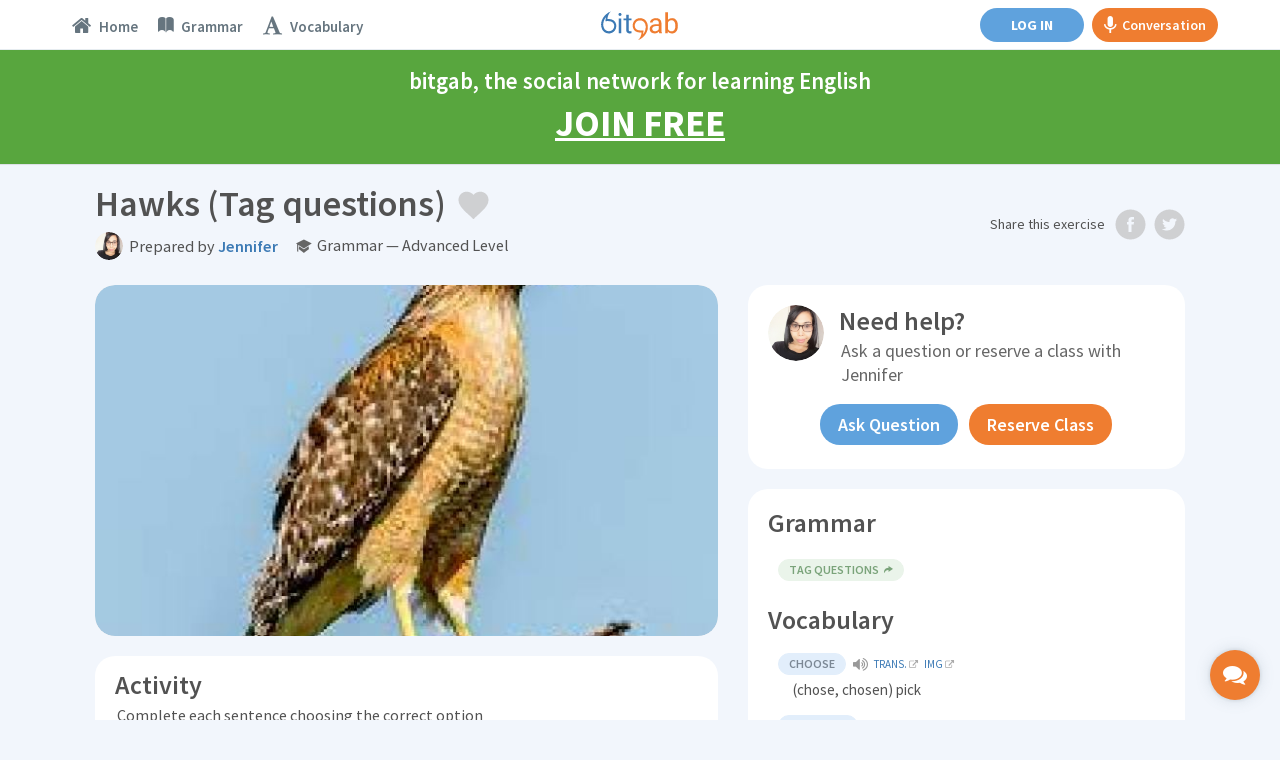

--- FILE ---
content_type: text/html; charset=utf-8
request_url: https://www.bitgab.com/exercise/hawks-tag-questions
body_size: 37692
content:
    <!DOCTYPE html>
<html lang="en">
  <head>
    <meta charset="utf-8">
    <meta http-equiv="X-UA-Compatible" content="IE=edge">
    <title>Hawks (Tag questions) &middot; English grammar exercise (advanced level) | bitgab</title>
    
    <!--===================================================-->
    <!-- Tell the browser to be responsive to screen width -->
<meta content="width=device-width, initial-scale=1, maximum-scale=1, user-scalable=no" name="viewport">
<!-- Bootstrap 3.3.5 -->
<link rel="stylesheet" href="/assets-dashboard/bootstrap/css/bootstrap.min.css">
<!-- Google Fonts -->
<link href='https://fonts.googleapis.com/css?family=Open+Sans:400,300,600,400italic|Source+Sans+Pro:400,600,300,400italic,700,200,300italic|Roboto:400,300,500,400italic' rel='stylesheet' type='text/css'>
<!-- Ionicons -->
<link rel="stylesheet" href="/assets-dashboard/fonts/ionicons/css/ionicons.min.css">
<!-- Font Awesome -->
<link rel="stylesheet" href="/assets-dashboard/fonts/font-awesome/css/font-awesome.min.css">
<!-- Theme style -->
<link rel="stylesheet" href="/assets-dashboard/css/AdminLTE.css">
<!-- Own CSS files -->
<link rel="stylesheet" href="/assets-dashboard/css/global.css">
<!-- Star Ratings -->
<link rel="stylesheet" href="/assets-dashboard/css/star-rating.min.css">
<!-- Custom Scrollbar -->
<!-- <link rel="stylesheet" href="/assets-dashboard/plugins/mCustomScrollbar/jquery.mCustomScrollbar.css"> -->
<!-- DataTables -->
<link rel="stylesheet" href="/en/dashboard/plugins/datatables/dataTables.bootstrap.css">
<!-- HTML5 Shim and Respond.js IE8 support of HTML5 elements and media queries -->
<!-- WARNING: Respond.js doesn't work if you view the page via file:// -->
<!--[if lt IE 9]>
    <script src="https://oss.maxcdn.com/html5shiv/3.7.3/html5shiv.min.js"></script>
    <script src="https://oss.maxcdn.com/respond/1.4.2/respond.min.js"></script>
<![endif]-->
<link href="/assets-home/ico/apple-touch-icon-152-precomposed.png" rel="apple-touch-icon-precomposed" sizes="152x152">
<link href="/assets-home/ico/apple-touch-icon-144-precomposed.png" rel="apple-touch-icon-precomposed" sizes="144x144">
<link href="/assets-home/ico/apple-touch-icon-120-precomposed.png" rel="apple-touch-icon-precomposed" sizes="120x120">
<link href="/assets-home/ico/apple-touch-icon-114-precomposed.png" rel="apple-touch-icon-precomposed" sizes="114x114">
<link href="/assets-home/ico/apple-touch-icon-72-precomposed.png" rel="apple-touch-icon-precomposed" sizes="72x72">
<link href="/assets-home/ico/apple-touch-icon-57-precomposed.png" rel="apple-touch-icon-precomposed">
<link href="/assets-home/ico/favicon.png" rel="icon">    <!--===================================================-->

    
    <meta http-equiv="content-language" content="en" />
    <meta name="author" content="bitgab" />
    <meta name="copyright" content="bitgab" />
    <meta name="byl" content="bitgab" />
    <meta name="description" content="Complete daily English exercises created by native teachers on bitgab" />
    <meta name="keywords" content="" />
        <meta name="robots" content="index,follow" />
        
    <meta name="google" content="notranslate" />
    
    <link rel="alternate" hreflang="en" href="https://www.bitgab.com/exercise/hawks-tag-questions" />
    <link rel="alternate" hreflang="es" href="https://www.bitgab.com/ejercicio/hawks-tag-questions" />
    
    
         
    <meta property="og:locale" content="en_US" />
    <meta property="og:locale:alternate" content="es_ES" />
    <meta property="og:title" content="Hawks (Tag questions) &middot; English grammar exercise (advanced level)" />
    <meta property="og:type" content="article" />
    <meta property="article:publisher" content="https://www.facebook.com/profile.php?id=100010099202539" />
    <meta property="article:author" content="https://www.facebook.com/bitgabEnglish" />
    <meta property="article:tag" content="Editorials" />
    <meta property="article:published" itemprop="datePublished" content="2026-01-30" />
	<meta property="article:section" itemprop="articleSection" content="English Course" />
    <meta property="og:image" content="https://www.bitgab.com/uploads/1619677193-hawk-1619677193.jpg" />
    <meta property="og:image:width" content="640" />
    <meta property="og:image:height" content="400" />
    <meta property="og:image:type" content="image/jpg" />
    <meta property="og:url" content="https://www.bitgab.com/exercise/hawks-tag-questions" />
    <meta property="og:description" content="Complete daily English exercises created by native teachers on bitgab">
  
    <meta property="fb:app_id" content="247805475565266" /> <!--1040071859426022 247805475565266-->
    <meta property="fb:admins" content="100010635878440" />
    
    <link rel="image_src" href="https://www.bitgab.com/uploads/1619677193-hawk-1619677193.jpg" />
    
 
    
    <!--Twitter Card-->
    <meta name="twitter:card" content="summary_large_image">
    <meta name="twitter:site" content="@bitgaben">
    <meta name="twitter:creator" content="@bitgaben">
    <meta name="twitter:title" content="Hawks (Tag questions) &middot; English grammar exercise (advanced level) | bitgab">
    <meta name="twitter:description" content="Complete daily English exercises created by native teachers on bitgab">
    <meta name="twitter:image" content="https://www.bitgab.com/uploads/1619677193-hawk-1619677193.jpg">
    
  </head>
  <body class="skin-black-light  " id="page-topic">
  
  <div class="body-container">
  
  	<!--NAVBAR-->
    <!--===================================================-->
    
 <!-- CALL RTC LIBRARY HERE -->
 <!-- Assumes global locations for socket.io.js and easyrtc.js -->
 <script src="https://www.bitgab.com:8888/socket.io/socket.io.js"></script>
 <script type="text/javascript" src="https://www.bitgab.com:8888/easyrtc/easyrtc.js"></script>

<script>

(function(i,s,o,g,r,a,m){i['GoogleAnalyticsObject']=r;i[r]=i[r]||function(){
	(i[r].q=i[r].q||[]).push(arguments)},i[r].l=1*new Date();a=s.createElement(o),
	m=s.getElementsByTagName(o)[0];a.async=1;a.src=g;m.parentNode.insertBefore(a,m)
	})(window,document,'script','//www.google-analytics.com/analytics.js','ga');

	ga('create', 'UA-68353022-1', 'auto');
	ga('send', 'pageview');
</script>


<!-- Facebook Pixel Code -->
<script>
  !function(f,b,e,v,n,t,s)
  {if(f.fbq)return;n=f.fbq=function(){n.callMethod?
  n.callMethod.apply(n,arguments):n.queue.push(arguments)};
  if(!f._fbq)f._fbq=n;n.push=n;n.loaded=!0;n.version='2.0';
  n.queue=[];t=b.createElement(e);t.async=!0;
  t.src=v;s=b.getElementsByTagName(e)[0];
  s.parentNode.insertBefore(t,s)}(window, document,'script',
  'https://connect.facebook.net/en_US/fbevents.js');
  fbq('init', '1544105865686854');
  fbq('track', 'PageView');
</script>
<noscript><img height="1" width="1" style="display:none"
  src="https://www.facebook.com/tr?id=1544105865686854&ev=PageView&noscript=1"
/></noscript>
<!-- End Facebook Pixel Code -->

<!-- DO NOT MODIFY -->
<!-- Quora Pixel Code (JS Helper) -->
<script>
!function(q,e,v,n,t,s){if(q.qp) return; n=q.qp=function(){n.qp?n.qp.apply(n,arguments):n.queue.push(arguments);}; n.queue=[];t=document.createElement(e);t.async=!0;t.src=v; s=document.getElementsByTagName(e)[0]; s.parentNode.insertBefore(t,s);}(window, 'script', 'https://a.quora.com/qevents.js');
qp('init', '12c8745db70446c5a1178a3bd17b0b3c');
qp('track', 'ViewContent');
</script>
<noscript><img height="1" width="1" style="display:none" src="https://q.quora.com/_/ad/12c8745db70446c5a1178a3bd17b0b3c/pixel?tag=ViewContent&noscript=1"/></noscript>
<!-- End of Quora Pixel Code -->

<!-- PayPal BEGIN --> <script> ;(function(a,t,o,m,s){a[m]=a[m]||[];a[m].push({t:new Date().getTime(),event:'snippetRun'});var f=t.getElementsByTagName(o)[0],e=t.createElement(o),d=m!=='paypalDDL'?'&m='+m:'';e.async=!0;e.src='https://www.paypal.com/tagmanager/pptm.js?id='+s+d;f.parentNode.insertBefore(e,f);})(window,document,'script','paypalDDL','dde2caa3-36ce-4d16-a963-73a088cdb8e4'); </script> <!-- PayPal END -->
 
    <header class="main-header"> 
    
    <!-- Header Navbar: style can be found in header.less -->
    <nav class="navbar navbar-fixed-top" role="navigation">
      <!-- Sidebar toggle button
      <a href="" class="sidebar-toggle" data-toggle="offcanvas" role="button">
        <span class="sr-only">Toggle navigation</span>
      </a>-->
		
		<a href="" id="global-header-link-group-class" class="alert alert-success hidden" target="_blank">
			<span style="cursor:pointer;font-weight: 700;">
				Your scheduled group class has started. Click here to join.
            </span>
         </a>

      <div id="navbar-container" class="col-xs-12">
   
      
      <!-- Mobile logo -->
      <div class="logo-mobile">
      	<div class="spinner bitgab"></div>
      	<a href="https://www.bitgab.com" class="logo logo-mobile hidden public"></a>
      </div>
      
      
      <!--<div class="col-md-2 visible-lg-block">
      	<a href="">Topics</a>
      	<a href="">Ejercicios</a>
      </div>
      
      <div class="col-md-2 visible-lg-block pull-right">
      	<a href="">Friends</a>
      </div>-->
      
      
      <!-- Navbar Right Menu -->
      <div class="navbar-left">
        <ul class="nav navbar-nav">
        
                  
         	<a class="btn btn-primary hidden-sm hidden-md hidden-lg" href="https://www.bitgab.com/en/login" style="margin:7px 0;"><span class="btn-unlogged btn-public" style="display: block;">Log in</span></a>
         
                 
        <li class="dropdown messages-menu hidden-xs">
            <a id="Topics" class="" href="https://www.bitgab.com">
             <div class="dropdown-toggle-wrapper">
              <i class="fa fa-home"></i>
              <span class="tooltip nav-tooltip hidden-lg"><span class="tooltiptext">Home</span></span>
              <span class="navbar-left-label active-text hidden-sm hidden-md">Home</span>
              </div>
            </a>
          </li>
          
                    
<!--
          <li class="dropdown messages-menu hidden-xs">
            <a id="Exercises" class="" href="https://www.bitgab.com/exercise-grid">
          	 <div class="dropdown-toggle-wrapper">
              <i class="ion ion-university"></i>
              <span class="tooltip nav-tooltip hidden-lg"><span class="tooltiptext">Exercises</span></span>
              <span class="navbar-left-label active-text hidden-sm hidden-md">Exercises</span>
             </div>
            </a>
          </li>
-->
          
                    
          
          <li class="dropdown messages-menu hidden-xs">
            <a id="Grammar" class="" href="https://www.bitgab.com/grammar">
          	 <div class="dropdown-toggle-wrapper">
              <i class="ion ion-ios-book"></i>
              <span class="tooltip nav-tooltip hidden-lg"><span class="tooltiptext">Grammar</span></span>
              <span class="navbar-left-label active-text hidden-sm hidden-md">Grammar</span>
             </div>
            </a>
          </li>
          
          
          <li class="dropdown messages-menu hidden-xs">
            <a id="Vocabulary" class="" href="https://www.bitgab.com/vocabulary">
          	 <div class="dropdown-toggle-wrapper">
              <i class="fa fa-font"></i>
              <span class="tooltip nav-tooltip hidden-lg"><span class="tooltiptext">Vocabulary</span></span>
              <span class="navbar-left-label active-text hidden-sm hidden-md">Vocabulary</span>
             </div>
            </a>
          </li>
          
          

        </ul>
      </div>

      
      
      <!-- Navbar Right Menu -->
      <div class="navbar-custom-menu">
        <ul class="nav navbar-nav">
        
        
                  
          <li id="searchbox" class="messages-menu hidden-xs hidden-sm public"> 
            <form action="/en/topics" method="get" class="sidebar-form">
            <div class="input-group">
              <input type="text" name="s" class="form-control" placeholder="Search bitgab" style="padding: 0 5px 5px 15px;">
                  <span class="input-group-btn">
                    <button type="submit" name="search" id="search-btn" class="btn btn-flat" style="padding: 0 12px 3px 12px;"><i class="ion ion-search"></i>
                    </button>
                  </span>
            </div>
          </form>
          </li>
        
        
        
              
       
       
       
              
       
        
 	
       
        <div style="padding: 8px 0; display: flex;">
        
        
        
        <a class="btn btn-primary hidden-xs" href="https://www.bitgab.com/en/login" style="margin:0 8px;"><span class="hidden-xs hidden-sm btn-unlogged btn-public">Log in</span><span class="hidden-md hidden-lg btn-unlogged btn-public" style="display: block;">Log in</span></a>
        
        	        
        
        
                
            
        <a class="btn btn-gab" id="start-gab-button" href="https://www.bitgab.com/practice-english-conversation" style="height: 34px;"><i class="ion-android-microphone hidden-xs" style="font-size: 20px;margin-right: 5px;line-height: 20px;"></i> Conversation</a>
        
        
        </div>
        
         
        
      </div>
      </div>
      
               
         	
                        
         	<a id="calltoaction-band-learn-spanish" data-calltoactionlang="spanish" class="alert alert-success register-now-header-alert hidden" href="https://www.bitgab.com/en/learn-spanish" style="cursor:pointer;">
	            bitgab, the social network for learning Spanish <div class="register-now-header-link"> Join FREE</div>
            </a>
        	
            <a id="calltoaction-band-learn-english" data-calltoactionlang="english" class="alert alert-success register-now-header-alert " href="https://www.bitgab.com/en/learn-english" style="cursor:pointer;">
	           bitgab, the social network for learning English <div class="register-now-header-link"> Join FREE</div>
            </a>
                
                     
                  
		<div id="notifier" class="alert alert-success header-alert notify"><span id="notifier-text"></span></div>
    
    </nav>
    
    </header>
    
    <div id="mySidenav" class="sidenav loading  ">
     <div class="sidebar-public-notifier hidden">
     <div style="display:flex;justify-content: center;align-items: center;height: 100%;color: #bbb;font-weight: 600;font-size: 22px;text-align: center;margin: 0 20px;"><span>Please <a href="https://www.bitgab.com/en/learn-english" class="chat-log-in-link">log in</a> to access the chat</span></div><div class="sidebar-public-closer" style="position: absolute;bottom: 10px;width: 100%;text-align: center;color: #bbb;font-weight: 600;font-size: 14px;"><span class="disabled" onclick="closeNav()">Close</span></div>
     </div>
      <ul>
      
          <li class="header">Friends & Favorite Teachers<span class="minimizer"><i class="ion-arrow-up-b"></i></span></li>
          <div class="chat-user-placeholder" id="friendsOnlineList">
         	  <li class="empty">No users available</li>
          </div>
          <li class="header">More Contacts  <span class="minimizer"><i class="ion-arrow-up-b"></i></span></li>
          <div class="chat-user-placeholder" id="othersOnlineList">
              <li class="empty">No users available</li>
          </div>
          
                   
<!--
         <div style="height: 60px;display: flex;align-items: center;justify-content: center;border-top: 1px solid #eee;">
          	<a href="https://www.bitgab.com//find-friends?qname=&amp;qcity=&amp;qcountry=&amp;qlevel=&amp;qprofession=null&amp;quniversity=&amp;qcollege=&amp;search=1" class="btn btn-default" style="font-size: 12px;margin: 0 3px;width: 94px;">Find friends</a>
          	<a href="https://www.bitgab.com//find-teachers?qname2=&amp;qcountry2=&amp;qlang=&amp;search2=1" class="btn btn-default" style="font-size: 12px;margin: 0 3px;width: 94px;">Find teachers</a>
          </div>
-->
         
         <div class="chat-bottom-search">
          <form action="/en/topics" method="get" class="sidebar-form" style="height: 25px;">
              <div class="input-group">
                <input type="text" name="s" class="form-control" placeholder="Search..." style="height: 20px;line-height: 20px;border: 0;padding: 12.5px 5px 12.5px 15px;">
                    <span class="input-group-btn">
                      <button type="submit" name="search" id="search-btnChat" class="btn btn-flat" style="height: 25px;padding: 0 12px 0px 12px;"><i class="ion ion-search"></i>
                      </button>
                    </span>
              </div>
            </form>
         </div>
         <div class="chat-bottom-menu">
                    		<div class="chat-bottom-menu-invite-button" style="display: flex;align-items: center;justify-content: center;padding:10px 10px 3px;">
          			<a data-toggle="modal" data-target="#invite-global-modal" class="btn btn-primary btn-block" style="width:100%;">Invite Friends</a>
          		</div>
                    <div class="chat-bottom-menu-settings-menu" style="width: 220px;height: 25px;display: flex;flex-direction: row;transform:translateZ(0);background:#f7f7f7;">
              <div style="display: flex;flex-direction: row;"><div class="indicator" style="display: flex;flex-direction: row;margin: auto auto auto 10px;"></div><div style="margin-left: 5px;color: #666;display: flex;flex-direction: column;margin: auto auto auto 5px;">Available</div></div>
              <div class="btn-group" style="display: flex;flex-direction: column;margin-left: auto;">
                <button type="button" class="btn btn-default dropdown-toggle chat-cog" data-toggle="dropdown" aria-expanded="false" style="border: 0;text-align: left;line-height:12px;display: flex;flex-direction: row;">
                  <div style="color: #666;display: flex;flex-direction: row;margin: auto;"><span style="display: flex;flex-direction: column;margin: auto;">Settings </span><i class="caret" style="color: #bbb;display: flex;flex-direction: column;margin: auto auto auto 3px !important;transform: rotate(180deg);"></i></div>
                </button>
                <ul class="dropdown-menu focus-menu" style="min-width:0;height:auto;bottom: 28px;top:auto;left: auto;right:5px;padding:4px 0;">
                  <li class="cog-option"><a href="#/" class="chat-close-option" onclick="closeNav();return false;" disabled="">Turn off chat</a></li>
                                                    </ul>
              </div>
          </div>
         </div>
      </ul>
    </div>
        
  	<div class="md-chat-overlay"></div>
    
        
    <input type="hidden" id="useridGlobal" value="1" autocomplete="off">
    <input type="hidden" id="endDateDisplay" value="0" autocomplete="off">
    <input type="hidden" id="usertypeGlobal" value="student" autocomplete="off">
    <input type="hidden" id="chatcourse" value="">
	<input type="hidden" id="verificationRequired" value="">
	<input type="hidden" id="emailConfirmed" value="">
    
     <input type="hidden" id="myBookings" value="">

     <input type="hidden" id="school_id" value="0">
     <input type="hidden" id="school_admin" value="0">
     <input type="hidden" id="myRank" value="">
        
         	<input type="hidden" id="fakeuser" value="1" autocomplete="off" />
          
     
     
     
     
     <!-- Use any element to open the sidenav -->
      <!-- <div id="chat-button" onclick="openNav()">
        <i class="fa fa-comments"></i>
        <div style="margin-top:3px;font-size:10px;font-weight:700;">CHAT</div>
        <div class="chat-msg">OFF</div>
      </div> -->
      
      
      <div id="mobile-private-gab-button" onclick="openNav()">
          <i class="fa fa-comments"></i>
      </div>
     
     
     <input type="hidden" id="userFriendsChat" value="" />
     
     
     
     
      
      <div id="message-modalChat" class="hidden">
      <div class="modal-dialog">
        <div class="modal-content">
          <div class="modal-header" style="padding: 10px;">
            <button type="button" class="close exit" aria-label="Close">
              <span aria-hidden="true">×</span></button>
              <button type="button" class="close resizechatwindow" onclick="this.blur()">
                <span aria-hidden="true"><i class="ion-arrow-resize" style="font-size:18px;"></i></span>
              </button>
                          		    <button type="button" class="close callButtonsStudent startVideoCall" data-video="1">
                      <span aria-hidden="true"><i class="ion-ios-videocam" style="font-size:18px;"></i></span>
                    </button>
                    <button type="button" class="close callButtonsStudent startVideoCall" data-video="0">
                      <span aria-hidden="true"><i class="ion-ios-telephone" style="font-size:18px;"></i></span>
                    </button>
                          
            <h4 class="modal-title" style="font-size: 14px;"><div class="product-img" style="display:inline-block;margin-right: 4px;"><a href="" data-user="" data-toggle="modal" data-target="#user-profile-modal" style="border:0;"><img class="chatActiveUserPhoto" alt="User Avatar" src="https://www.bitgab.com/uploads/profile/files/default.png" class="img-circle" style="height: 20px;"></a></div><a class="chatActiveUserTitle" href="" data-user="2024" data-toggle="modal" data-target="#user-profile-modal" style="border:0;font-size: 14px;line-height: 20px;vertical-align: middle;"></a></h4>
          </div>
          
                    
		            <a href="" data-user="" data-friendname="" data-usertype="teacher" data-dismiss="modal" data-toggle="modal" data-target="#book-lesson-modal" class="teacherrate hidden" style="display: flex;flex-direction: row;padding: 5px 10px;font-weight: 600;color: #fff;background-color: #ef7d30;cursor: pointer;text-decoration: none !important;"><i class="ion-ios-videocam" style="font-size: 18px;display: flex;flex-direction: column;"></i><span style="margin-left: 4px;">Tutoring rate: <span class="ratevalue"></span>/hr<br> <!--Try the first 2 minutes FREE! <br>--> <div>Click to reserve class</div></span></a>
          
          <a href="" data-video="1" class="bookinginfo hidden startVideoCall" style="display: flex;flex-direction: row;padding: 5px 10px;font-weight: 600;color: #fff;background-color: #51a336;cursor: pointer;text-decoration: none;"><i class="ion-ios-videocam" style="font-size: 18px;display: flex;flex-direction: column;"></i><span style="margin-left: 4px;">You have a class reserved with this teacher.<br> <div>Click to start class</div></span></a>
		            
          <div class="modal-body no-padding">
            
            <!--
            <input type="hidden" id="target">
            <input type="hidden" id="usermessagesfrom" value="0">
            <input type="hidden" id="scrollmessagesfrom" value="0">
            <input type="hidden" id="lastmsg" value="0">
            -->
            
            <div id="receiveMessageAreaMessageChat" class="direct-chat direct-chat-primary">
                <div class="box-body" id="conversationBoxMessageChat">
               
                
                <!-- Conversations are loaded here -->
                <div style="background: rgb(249, 249, 249) none repeat scroll 0% 0%;" id="conversation" class="direct-chat-messages">
                 
                  
                </div>
                
              </div></div></div>
                  
              <div class="user-offline-explainer">
                <div style="display: flex;align-items: flex-start;">
                  <i class="ion-power" style="color: #3c7ab5;margin-right: 6px;vertical-align: middle;font-size: 13.5px;"></i>
                  <span style="vertical-align: middle;">User offline. Wait to send message.<span>
                </div>
              </div>  
                
                  <!-- /.box-body -->
                  <div class="box-footer" id="sendMessageAreaChat">
                    <div style="display:none;" id="iamChat">Obtaining ID...</div>
                    <form method="post" action="">
                      <div class="input-group" style="width:100%;display:block;">
                        <textarea type="text" class="form-control" placeholder="Send chat message..." autocomplete="off" name="message" id="sendMessageTextChat" rows="1"></textarea>
                        <button data-target="bB0mh5_NYsS3K2l0QcLe" data-room="roomeveryone0" class="btn btn-block btn-primary sendChatButton hidden">Send</button>
                      </div>
                    </form>
                  </div>
                 
                  
         </div>
            
            
          </div>
          
        </div>
      
      
      
      
      
      
      
      <!-- CHAT OLD SIDEBAR ##################################################################################### -->
      <div class=hidden>
      
      
      <div id="main" class="hidden">
    
      
            <div class="hidden">
      
                <h3> Adding api fields</h3>
                <input type="text" id="apiroomname" placeholder="room name">
                <input type="text" id="apifieldname" placeholder="field name"><br>
                <input size="50" type="text" id="apifieldvalue" placeholder="field value"><br>
                <button onclick="addApiField()">Add the api field</button>
            </div>
            
            <div class="hidden">
                <h3>Getting the list of room occupants</h3>
                <input type="text" id="queryRoom" placeholder="room name" value="roomeveryone0">
                
                <button id="queryRoomButton" onclick="queryRoomNames();">Dump occupant names to console</button>
            </div>
      
            <div class="postconnection hidden">
                <h3 class="hidden">Fields from server</h3>
                <div id="fields" class="hidden">
                </div>
                <button onclick="easyrtc.getFreshIceConfig();" class="postconnection hidden"> Get Fresh ICE configuration</button>
                <h3 class="hidden"> Name To Id</h3>
                <div class="hidden">
                    <input id="targetName" type="text" />
                    <button onclick="getIdsOfName();">Fetch ids</button>
                    <div id="foundIds"></div>
                </div>
            </div>
      
            <!--hide
            <h2>Testing the following EasyRTC Features:</h2>
            <ul>
                <li><strong>Authentication</strong> - If username is provided, it will be available to others to see.</li>
                <li><strong>Define Rooms during Authentication</strong> - You can join rooms before you press 'Connect'.</li>
                <li><strong>Default Rooms</strong> - If you join no rooms before you connect, you will join the default room.</li>
                <li><strong>Messages to All In Room (targetRoom)</strong> - Type a message, then click on a room name to send it to everyone in the same room. When received, the other client will know it was sent to the room at large.</li>
                <li><strong>Message to Individual In Room (targetRoom + targetEasyrtcid)</strong> - Type a message, then click on another client in a room to send it to just that person. That person will know it was sent directly to them, and that it was sent via a specific room.</li>
                <li><strong>Presence</strong> - Your presence gets sent to all clients in rooms you share. DND=Do not disturb. XE=Extended Away. The status field can be any string.</li>
                <li><strong>Delta Lists</strong> - After initial login, the client should only receive changes to who is online.</li>
            </ul>
            -->
      
            <!-- End Main Content -->
        </div>  
        
      
      <div id="chatwrapper" class="hidden">
        
        <div class="box box-solid ">
            <div class="box-header with-border">
              <h3 class="box-title"><i class="ion ion-inline ion-person-add"></i> Chat</h3>
            </div>
            <!-- /.box-header -->
            <div style="padding:0px;" class="box-body">
            
                <div class="chat-users">
                    <ul></ul>
                </div>
                
                               
                
                <input type="text" id="mychatid" value="" />
                <input type="text" id="activeChatUserId" value="0" />
                
                
                <button onClick="clearAllChatHistory();">Clear history</button>
                
                 <div class="preconnection hidden">
                    
                                        
                    <input type="hidden" id="userNameField" value="~1~X~0~~1~~1~" />
                  
                    <input type="hidden" id="credentialField" value="1234" />
                    
                    <div>
                        <button id="connectButton" onclick="connect();">Connect to Chat</button>
                    </div>
                </div>
                <div class="postconnection hidden">
                    <button onclick="disconnect();">Disconnect from server.</button>
                </div>
                <div class="hidden">
                    Presence:
                    <input type="radio" name="presence" onclick="setPresence('away');"/>away
                    <input type="radio" name="presence" checked onclick="setPresence('chat');"/>chat
                    <input type="radio" name="presence" onclick="setPresence('dnd');"/>dnd
                    <input type="radio" name="presence" onclick="setPresence('xa');"/>xa
                    <input type="text" onkeyup="updatePresenceStatus(this.value);" />
                </div>
                <div class="hidden">
                    Quick Join -
      
                    <div id="quickJoinBlock"></div> <button onclick="refreshRoomList();"> Refresh</button>
                    <button id="joinRoomEveryone" onclick="addRoom(null, null, true);">or join </button>
                    <input id="roomToAdd" type="text" size="20" value="" />
                    
                    <button id="joinRoomPrivate" onclick="addRoomPrivate(null, null, true);">or join </button>
                    <input id="roomToAddPrivate" type="text" size="20" value="" />
                    
                    <br>
                    Optional room parameters<input id="optRoomParms" type="text" size="20"/>
      
                </div>
      
                <div class="postconnection hidden">
                    <div id="sendMessageArea">
      
                        <div id="iam">Not connected yet</div>
                        Rooms:
                        <div id="rooms"></div>
                    </div>
                    
                </div>
                
                
                
                
                
                
                
            
            </div>
                        
            <!-- /.box-body -->
          </div>
        
      </div>
      
      
      
      <div class="chatwindow hidden" id="chatwindow">
        
        <div class="box box-solid ">
            <div class="box-header with-border">
                <button type="button" class="close" data-dismiss="modal" aria-label="Close">
                    <span aria-hidden="true" style="font-size:25px;">×</span>
                </button>
              <h3 class="box-title"><i class="ion ion-inline ion-person-add"></i> Chat with XXX</h3>
            </div>
            <div style="padding:0px;" class="box-body">
            
                <div id="receiveMessageArea">
                    Received Messages:
                    <div id="conversationOLD"></div>
                </div>
            </div>
            
            
            <div class="box-footer">
                <textarea id="sendMessageTextChatOLD" placeholder="Enter your message here"></textarea>
                <button data-target="bB0mh5_NYsS3K2l0QcLe" data-room="everyone0" class="btn btn-block btn-primary sendChatButton">Send</button>
            </div>
            
            <!-- /.box-body -->
          </div>
        
      </div>
      
      </div>
      <!-- CHAT OLD SIDEBAR ENDS ##################################################################################### -->     <!--===================================================-->
    <!--END NAVBAR--> 
  
    <div class="wrapper" id="topic-3622" itemscope itemtype="http://schema.org/NewsArticle">
    
    	<meta itemscope itemprop="mainEntityOfPage"  itemType="https://schema.org/WebPage" itemid="https://google.com/article"/>


      <!-- Content Wrapper. Contains page content -->
      <div class="content-wrapper">
      
        <!-- Content Header (Page header) -->
        <section class="content-header">
          
          <!-- Main row -->
          <div class="row">
            <!-- Left col -->
            <div class="col-xs-12">

                <div id="page-title-wrapper" class="col-xs-9 no-padding">
                    <h1 class="page-title" style="margin-bottom: 0;">
					  <span id="title-text" itemprop="headline">Hawks (Tag questions)</span>
                    
                    	<!--<div class="share-icons">-->
                        	<!--<i id="fv-topic" class="ion ion-inline ion-android-favorite"></i>-->
                            <!--<a href="/en/news/2015/11/benzema-a-goal-machine-against-barcelona-at-the-bernabeu" class="" onclick="#"><img id="fv" src="img/assets/favorite-gr.svg"></a>-->
                            <div id="left-float" style="display:inline-block;vertical-align: middle;">
                            	<a data-topic="3622" href="#" class="share-icons favoritebtn" style="margin-left:0;"><div class="fv-gr "></div></a>
                                <!--
                                <a class="favoritebtn" data-topic="'+topic.id+'" href="#"><div style="opacity:1;position:absolute;top: 0;right: 0;z-index: 2;" class="fv-index'+favorited+'"></div></a>
                                -->
                            	<a href="https://www.facebook.com/dialog/feed?app_id=247805475565266&display=popup&link=https://www.bitgab.com/exercise/hawks-tag-questions&redirect_uri=https://www.bitgab.com/exercise/hawks-tag-questions&picture=https://www.bitgab.com/uploads/1619677193-hawk-1619677193.jpg&name=Hawks%20%28Tag%20questions%29%20%26middot%3B%20English%20grammar%20exercise%20%28advanced%20level%29&caption=bitgab.com%20%7C%20Learn%20English%20online%20FREE&description=Complete%20daily%20English%20exercises%20created%20by%20native%20teachers%20on%20bitgab" class="share-icons hidden-md hidden-lg" target="_blank"><div class="fb-gr"></div></a> 
                        		<a href="//twitter.com/share?url=https://www.bitgab.com/exercise/hawks-tag-questions&amp;text=Hawks%20%28Tag%20questions%29%20%23English%20%23grammar%20%23ingl%C3%A9s%20%23gram%C3%A1tica" class="share-icons hidden-md hidden-lg" target="_blank"><div class="tw-gr"></div></a>
                                <!--<i id="fb-topic" class="Sharer_icon fa fa-facebook"></i> 
                                <i id="tw-topic" class="Sharer_icon fa fa-twitter"></i>-->
                            <!--</div>-->

                        </div>
                    </h1>
                   

                    
                    <div class="page-title teacher-title" style="display: block;margin: 5px 0;overflow: auto;line-height: 1;">
					   <div style="height: 28px;vertical-align: middle;display: inline-block;">
                            <a href="#teacher-profile-modal" data-toggle="modal" data-user="35843" ><img id="teacher-pic" class="img-circle" src="https://www.bitgab.com/uploads/profile/files/thumbnail/35843.jpeg" alt="Jennifer" style="height:2em;width:2em;" onerror="this.src='https://www.bitgab.com/uploads/profile/files/thumbnail/university.png'"></a>
                        </div>
                        <div style="display: inline-block;margin-left: 3px;vertical-align: middle;">
                            <p style="font-size:18px;margin-bottom:0;"><span style="font-size: 0.9em;" itemprop="author" itemscope itemtype="https://schema.org/Person"><span class="info-text">Prepared by </span><a href="#teacher-profile-modal" data-toggle="modal" data-user="35843" ><b itemprop="name">Jennifer</b></a></span></p>
                        </div>
                        <!--<div class="pull-left" style="margin-left:7px;">
                            <p style="font-weight:300;font-size:18px;margin-bottom:0;"><span style="font-size: 0.9em;color: #333;">|</span></p>
                        </div>-->
                        <div class="topic-level-explainer" style="vertical-align: middle;">
                            <div style="font-size:18px;margin-bottom:0;display:flex;"><i class="ion ion-inline ion-university" style="color:#666;vertical-align: initial;"></i><span class="exercise-level" style="font-size: 0.9em;">Grammar &mdash; Advanced Level</span>  
                            </div>
                        </div>
                                            </div>
                    
                
                    <!--<div id="searchbox" class="dropdown messages-menu visible-xs visible-sm" style="width:100%;height:34px;margin:13px 0 0 0;">
                        <form action="#" method="get" class="sidebar-form" style="margin:0;">
                            <div class="input-group">
                                <input type="text" name="q" class="form-control" placeholder="Buscar en bitgab" style="padding:5px 5px 7px 15px;background-color: #fff;">
                                <span class="input-group-btn" style="margin-left: 0;vertical-align:top;">
                    <button type="submit" name="search" id="search-btn" class="btn btn-flat" style="background-color: #fff;"><i class="ion ion-search"></i>
                    </button>
                  </span>
                            </div>
                        </form>
                    </div>-->
                </div>

                <div id="toggle-wrapper" class="col-xs-3 no-padding toggle-wrapper-topic">
                    
                   
                    <meta  itemprop="description" content="Complete daily English exercises created by native teachers on bitgab"/>
                    
                    <span itemprop="publisher" itemscope itemtype="https://schema.org/Organization">
                        <span itemprop="logo" itemscope itemtype="https://schema.org/ImageObject">
                            <meta itemprop="url" content="https://www.bitgab.com/assets-dashboard/img/logos/bg.png">
                            <meta itemprop="width" content="40">
      						<meta itemprop="height" content="40">
                        </span>
                        <meta itemprop="name" content="bitgab">
                    </span>
                    
                    <meta itemprop="datePublished" content="2026-01-30T08:00:00+08:00"/>
  					<meta itemprop="dateModified" content="2026-01-30T08:00:00+08:00"/>
                    
                    
                                        <div class="btn-group pull-right" role="group">
                        <span class="pull-left medium-filter-text" style="height: 34px;padding:5px;"><span class="long-filter-text">Share <span class="hidden-md">this exercise</span></span></span> 
                        <div class="right-float" style="float:right;">
                        	<a href="https://www.facebook.com/dialog/feed?app_id=247805475565266&display=popup&link=https://www.bitgab.com/exercise/hawks-tag-questions&redirect_uri=https://www.bitgab.com/exercise/hawks-tag-questions&picture=https://www.bitgab.com/uploads/1619677193-hawk-1619677193.jpg&name=Hawks%20%28Tag%20questions%29%20%26middot%3B%20English%20grammar%20exercise%20%28advanced%20level%29&caption=bitgab.com%20%7C%20Learn%20English%20online%20FREE&description=Complete%20daily%20English%20exercises%20created%20by%20native%20teachers%20on%20bitgab" class="share-icons" target="_blank"><div class="fb-gr"></div></a> 
                        	<a href="//twitter.com/share?url=https://www.bitgab.com/exercise/hawks-tag-questions&amp;text=Hawks%20%28Tag%20questions%29%20%23English%20%23grammar%20%23ingl%C3%A9s%20%23gram%C3%A1tica" class="share-icons" target="_blank"><div class="tw-gr"></div></a>
                       		<!--<i id="fb-topic" class="Sharer_icon fa fa-facebook"></i> 
                           	<i id="tw-topic" class="Sharer_icon fa fa-twitter"></i>-->
                        </div>
                        
                    </div>
                                        
                    
                </div>
            </div>
          
          </div>
          
        </section>

        <!-- Main content -->
        <section class="content">
        
        <!-- Main row -->
          <div class="row">
            <!-- Left col -->
            <div class="col-xs-12">
        
          
          
          <!-- Main row -->
                  <div class="row staticFlexer">
                    <!-- Left col -->        
                  
        <div id="left-column" class="col-xs-12 col-md-7">
 
                
                              
                        						<div id="video-holder" class="panel-body" style="padding:0; margin-bottom:20px;">
                        	<div class="aspectRatioForcer">
                        	
                        	<div itemprop="image" itemscope itemtype="https://schema.org/ImageObject">
                            	<img class="img-responsive" src="https://www.bitgab.com/uploads/1619677193-hawk-1619677193.jpg">
                            	<meta itemprop="url" content="https://www.bitgab.com/uploads/1619677193-hawk-1619677193.jpg">
                            	<meta itemprop="width" content="800">
                            	<meta itemprop="height" content="800">
                          	</div>
                            
                        	</div>
						</div>
                                             
                     
					 

         
        
        <div class="box box-solid no-padding" id="examTabsContent">
 
                    
<div class="box-solid-title">
    Activity
    <h3 class="exam-title">Complete each sentence choosing the correct option</h3>
</div>  

<hr class="no-margin">            

<div class="box-body" id="questions">


<form id="examForm" name="examForm">
     
     
            <ol> 
                <li>Like most birds, the hawk migrates in the autumn and the spring,  <span class="exam-blank-underline">&nbsp;</span> ?</li>       		                                            
        <div class="radio">
                          <label><input type="radio" name="answer14597" value="1"><span class="multi-choice-alpha">a)</span> don't they</label>
                    </div><div class="radio">
                          <label><input type="radio" name="answer14597" value="2"><span class="multi-choice-alpha">b)</span> doesn't it</label>
                    </div><div class="radio">
                          <label><input type="radio" name="answer14597" value="3"><span class="multi-choice-alpha">c)</span> does it</label>
                    </div>        
        <hr>
        
                <li>Different types of hawks choose separate times in each season to migrate,  <span class="exam-blank-underline">&nbsp;</span> ?</li>       		                                            
        <div class="radio">
                          <label><input type="radio" name="answer14598" value="1"><span class="multi-choice-alpha">a)</span> do they</label>
                    </div><div class="radio">
                          <label><input type="radio" name="answer14598" value="2"><span class="multi-choice-alpha">b)</span> doesn't it</label>
                    </div><div class="radio">
                          <label><input type="radio" name="answer14598" value="3"><span class="multi-choice-alpha">c)</span> don't they</label>
                    </div>        
        <hr>
        
                <li>The young hawk, while still in its fledgling phase, will leave its nest as early as six weeks old,  <span class="exam-blank-underline">&nbsp;</span> ?</li>       		                                            
        <div class="radio">
                          <label><input type="radio" name="answer14601" value="1"><span class="multi-choice-alpha">a)</span> will it</label>
                    </div><div class="radio">
                          <label><input type="radio" name="answer14601" value="2"><span class="multi-choice-alpha">b)</span> won't they</label>
                    </div><div class="radio">
                          <label><input type="radio" name="answer14601" value="3"><span class="multi-choice-alpha">c)</span> won't it</label>
                    </div>        
        <hr>
        
                <li>More specifically, a red-shouldered hawk likes to eat smaller birds like doves and bugs like grasshoppers and crickets,  <span class="exam-blank-underline">&nbsp;</span> ?</li>       		                                            
        <div class="radio">
                          <label><input type="radio" name="answer14608" value="1"><span class="multi-choice-alpha">a)</span> does it</label>
                    </div><div class="radio">
                          <label><input type="radio" name="answer14608" value="2"><span class="multi-choice-alpha">b)</span> doesn't it</label>
                    </div><div class="radio">
                          <label><input type="radio" name="answer14608" value="3"><span class="multi-choice-alpha">c)</span> didn't it</label>
                    </div>        
        <hr>
        
                <li>The autumn migrating season does not begin until August and ends mid-December,  <span class="exam-blank-underline">&nbsp;</span> ?</li>       		                                            
        <div class="radio">
                          <label><input type="radio" name="answer14609" value="1"><span class="multi-choice-alpha">a)</span> does it</label>
                    </div><div class="radio">
                          <label><input type="radio" name="answer14609" value="2"><span class="multi-choice-alpha">b)</span> do they</label>
                    </div><div class="radio">
                          <label><input type="radio" name="answer14609" value="3"><span class="multi-choice-alpha">c)</span> doesn't it</label>
                    </div>        
        <hr>
        
                
        </ol>
        
                
        <input type="hidden" id="material" name="material" value="3655">
        <input type="hidden" id="sessionmaterial" name="sessionmaterial" value="3622">
        <input type="hidden" name="user" value="1">
        </form>
        
        <div class="row">
            <div class="col-sm-12" style="text-align:center;">
                
             					<a href="#" id="fakeanswerButton" class="btn btn-primary btn-lg">Submit</a>
				            
            </div>
        </div>
    </div>    <input type="hidden" id="isExamCompleted" value="0">    
			
            
						
            </div>
            
             
          
          <!--ADDED-->  
          <div class="box box-solid no-padding" id="comment-box-topic">
          
          <div class="box-solid-title">
              Discussion
                            <h3 class="exam-title">Practice your writing skills by discussing the questions below</h3>
                        </div>     
            
                    
          <div id="comment-box-topic-discussion-list-wrapper">
          <ol id="comment-box-topic-discussion-list">
          
          	<li>Based on what you know , how do hawks generally look like ?</li><hr><li>What do you think  is the fiercest birds? Why?</li><hr><li>What are the three common kinds of birds in your country? Describe each.</li><hr>          
          </ol> 
           
          </div>
             
    
          
                  <!--Chat widget-->
              <!--===================================================-->
              <div class="panel" id="qawrap" data-html2canvas-ignore="true">
                  
                  
                  <div id="ask-question-box" class="panel-footer">
                      <div class="row">
                          <div class="col-xs-1 pull-left image" style="width: 60px;">
                            <img alt="Public User" class="img-circle img-sm" src="https://www.bitgab.com/uploads/profile/files/default.png">                                
                          </div>
                          <form class="form-self-enabler">
                          <div id="qa-text-area" class="col-xs-11" style="width:calc(100% - 60px);">                                           
                              <textarea placeholder="Start a new discussion about this exercise..." class="form-control chat-input" id="message" name="message"></textarea>
                          </div>
                          <div class="col-xs-12 pull-right" style="text-align:right; display:none; margin:14px 4px 4px 4px;" id="sendcommentwrap">
                              <a class="btn btn-default" type="button" id="cancelcomment" style="margin-right:6px;width:78px;">Cancel</a>
                              <button class="btn btn-primary savebutton" type="submit" style="width:78px;">Send</button>
                          </div>
                          </form>
                      </div>
                  </div>
                  
                  
                  <!--Widget body-->
                  <div id="demo-chat-body" class="collapse in">
                      <div class="nano-content pad-all">
                              <ul class="list-unstyled media-block" id="messages" style="margin:10px 0 0 0;"></ul>
                      </div>
                  <!--Widget footer-->
                      
                     
                              
                  <div class="col-12 hidden-md hidden-lg" style="text-align:center;">
                      <button id="morecomments" class="btn btn-lg btn-default" style="margin:0 0 15px;">View more</button>
                  </div>
                  
                  
                  
              </div>
                          
                    
                  
                  
              </div>
              <!--===================================================-->
              <!--Chat widget-->
            
            
            
            </div><!--box-body-->
            <!--ADDED-->   
          
          
        </div>
        
        
        
        
        
        
                <div class="col-xs-12 col-md-5 myParent" id="videos">
              <!-- Info Boxes Style 2 -->                      
              	
                              		<div id="gab-info" class="box box-solid">
             
                       <div class="box-body no-padding">
                       
                       <div class="row" style="display:table;margin:0;width:100%;">
                                
                           <div id="gab-text-wrap">
                           
                           <div style="display:table;padding: 20px 20px 0 20px;">
                             <img class="img-circle" src="https://www.bitgab.com/uploads/profile/files/thumbnail/35843.jpeg" alt="Jennifer" style="display:table-cell;height: 56px;width:56px;">
                                                          <div style="display:table-cell;vertical-align:middle;">
                                <p id="gab-text-title">Need help?</p> 
                                <p id="gab-text">Ask a question or reserve a class with <span style="display:inline-block">Jennifer</span></p> 
                             </div>
                                                        </div>
                           
                           </div> 
                           
                           <div class="gab-button-wrapper" style="text-align:center;padding:10px 10px 20px 10px;">
                          
                                                       <div class="btn-group nav-gab-button" role="group">
                            	<button id="gab-button" class="btn btn-primary" data-toggle="modal" data-target="#register-now-modal" style="padding:8px 18px;border-radius: 3px;">Ask Question</button> 
                            </div>
                            <div class="btn-group nav-gab-button" role="group">
                            	<button id="gab-button-book-lesson" class="btn btn-gab" data-toggle="modal" data-target="#register-now-modal" style="padding:8px 18px;border-radius: 3px;">Reserve Class</button> 
                            </div>
                           
                                                      
                           </div>
                         
                        </div> 
                      
                      </div>
						
					  	                      
                    </div>
                    
                               
                    
                           
		<div class="staticcolwrapper"></div>           
		<div class="staticcol">  

    
  
             <!--<div id="hider" class="box box-solid playerwrap" style="display:none;"></div>--> 
       
         
              
        <div class="box box-solid no-padding" style="margin-bottom:0 !important;">

            
            
            
            <div class="tab-content no-padding">
            
            	
               
            
              <div class="tab-pane active" id="tab_10-topic">
       
                <div class="box-body" style="padding-bottom:0;">
                    
                                         
                    
                    
                    <p style="margin: 5px 0 15px 0;font-size: 26px;font-weight: 600;">Grammar</p>
                    	<ul class="tags-line tags-widget" style="padding-left:10px;margin-bottom:10px;">
                    		
                                                                                 
                             <li><a data-toggle="modal" data-grammar="204" data-grammartitle="Tag questions" data-grammarlink="tag-questions" data-grammarlang="en" href="#grammar-modal">Tag questions<i class="ion ion-inline-right ion-ios-redo"></i></a></li>
                            
                                                       
                        </ul>
                        
                                           
                    
                                        <div id="vocabularyWrapper">
                    <p style="margin: 5px 0 15px 0;font-size: 26px;font-weight: 600;">Vocabulary</p>
                    <ul class="tags-line tags-widget tags-vocabulary" style="padding-left:10px;margin-bottom:0;">
                    	
                                                
                       <li style="margin-bottom: 5px;">
                       <div style="display:flex;align-items:center;flex-wrap: wrap;margin-top: -10px;"><a target="_blank" href="https://www.bitgab.com/vocabulary-definition/choose" class="vocabulary" style="display:flex;align-items:center;margin-top: 10px;"><strong style="font-weight:600;">choose</strong></a>
                                              <a class="play clear" data-mp3="https://www.bitgab.com/uploads/9f6a16c0-c75f-11e7-9df0-2f554923557b.mp3" style="cursor:pointer;color:#888;display:flex;margin:10px 3px 0 3px;"> <i class="fa fa-volume-up" style="font-size: 16px;color: #999;"></i></a>
                                               <a target="_blank" href="https://translate.google.com/#en/en/choose" style="margin-left:3px;margin-top: 10px;font-size: 11px;text-transform:uppercase;" class="clear decorated">Trans.<i class="fa fa-external-link" aria-hidden="true" style="font-size: 9px;margin-left: 2px;color:#aaa;"></i></a> <a target="_blank" href="https://www.google.com/search?tbm=isch&q=choose" style="margin-left:6px;margin-top: 10px;font-size: 11px;text-transform:uppercase;" class="clear decorated">IMG<i class="fa fa-external-link" aria-hidden="true" style="font-size: 9px;margin-left: 2px;color:#aaa;"></i></a></div>
                       <div style="margin: 0 0 10px 15px;font-size: 18px;line-height: 30px;">
                       <ul style="padding-left: 0;margin-top:5px;">
                        <li style="margin-bottom: 0;">
                            <div style="font-size:15px;line-height:20px;">(chose, chosen) pick</div>
                        </li>
                        </ul>
                        </div>
					  </li>
					  

					  
                        
                        
                                                
                       <li style="margin-bottom: 5px;">
                       <div style="display:flex;align-items:center;flex-wrap: wrap;margin-top: -10px;"><a target="_blank" href="https://www.bitgab.com/vocabulary-definition/fledgling" class="vocabulary" style="display:flex;align-items:center;margin-top: 10px;"><strong style="font-weight:600;">fledgling</strong></a>
                                              <a class="play clear" data-mp3="https://www.bitgab.com/uploads/3bbbacc0-9c3f-11eb-b83b-590bb64b106c.mp3" style="cursor:pointer;color:#888;display:flex;margin:10px 3px 0 3px;"> <i class="fa fa-volume-up" style="font-size: 16px;color: #999;"></i></a>
                                               <a target="_blank" href="https://translate.google.com/#en/en/fledgling" style="margin-left:3px;margin-top: 10px;font-size: 11px;text-transform:uppercase;" class="clear decorated">Trans.<i class="fa fa-external-link" aria-hidden="true" style="font-size: 9px;margin-left: 2px;color:#aaa;"></i></a> <a target="_blank" href="https://www.google.com/search?tbm=isch&q=fledgling" style="margin-left:6px;margin-top: 10px;font-size: 11px;text-transform:uppercase;" class="clear decorated">IMG<i class="fa fa-external-link" aria-hidden="true" style="font-size: 9px;margin-left: 2px;color:#aaa;"></i></a></div>
                       <div style="margin: 0 0 10px 15px;font-size: 18px;line-height: 30px;">
                       <ul style="padding-left: 0;margin-top:5px;">
                        <li style="margin-bottom: 0;">
                            <div style="font-size:15px;line-height:20px;">emerging</div>
                        </li>
                        </ul>
                        </div>
					  </li>
					  

					  
                        
                        
                                                
                       <li style="margin-bottom: 5px;">
                       <div style="display:flex;align-items:center;flex-wrap: wrap;margin-top: -10px;"><a target="_blank" href="https://www.bitgab.com/vocabulary-definition/flight" class="vocabulary" style="display:flex;align-items:center;margin-top: 10px;"><strong style="font-weight:600;">flight</strong></a>
                                              <a class="play clear" data-mp3="https://www.bitgab.com/uploads/f67c6720-9a19-11eb-b83b-590bb64b106c.mp3" style="cursor:pointer;color:#888;display:flex;margin:10px 3px 0 3px;"> <i class="fa fa-volume-up" style="font-size: 16px;color: #999;"></i></a>
                                               <a target="_blank" href="https://translate.google.com/#en/en/flight" style="margin-left:3px;margin-top: 10px;font-size: 11px;text-transform:uppercase;" class="clear decorated">Trans.<i class="fa fa-external-link" aria-hidden="true" style="font-size: 9px;margin-left: 2px;color:#aaa;"></i></a> <a target="_blank" href="https://www.google.com/search?tbm=isch&q=flight" style="margin-left:6px;margin-top: 10px;font-size: 11px;text-transform:uppercase;" class="clear decorated">IMG<i class="fa fa-external-link" aria-hidden="true" style="font-size: 9px;margin-left: 2px;color:#aaa;"></i></a></div>
                       <div style="margin: 0 0 10px 15px;font-size: 18px;line-height: 30px;">
                       <ul style="padding-left: 0;margin-top:5px;">
                        <li style="margin-bottom: 0;">
                            <div style="font-size:15px;line-height:20px;">the action or process of flying through the air</div>
                        </li>
                        </ul>
                        </div>
					  </li>
					  

					  
                        
                        
                                                
                       <li style="margin-bottom: 5px;">
                       <div style="display:flex;align-items:center;flex-wrap: wrap;margin-top: -10px;"><a target="_blank" href="https://www.bitgab.com/vocabulary-definition/leave" class="vocabulary" style="display:flex;align-items:center;margin-top: 10px;"><strong style="font-weight:600;">leave</strong></a>
                                              <a class="play clear" data-mp3="https://www.bitgab.com/uploads/1461710100-leave-1461710100.mp3" style="cursor:pointer;color:#888;display:flex;margin:10px 3px 0 3px;"> <i class="fa fa-volume-up" style="font-size: 16px;color: #999;"></i></a>
                                               <a target="_blank" href="https://translate.google.com/#en/en/leave" style="margin-left:3px;margin-top: 10px;font-size: 11px;text-transform:uppercase;" class="clear decorated">Trans.<i class="fa fa-external-link" aria-hidden="true" style="font-size: 9px;margin-left: 2px;color:#aaa;"></i></a> <a target="_blank" href="https://www.google.com/search?tbm=isch&q=leave" style="margin-left:6px;margin-top: 10px;font-size: 11px;text-transform:uppercase;" class="clear decorated">IMG<i class="fa fa-external-link" aria-hidden="true" style="font-size: 9px;margin-left: 2px;color:#aaa;"></i></a></div>
                       <div style="margin: 0 0 10px 15px;font-size: 18px;line-height: 30px;">
                       <ul style="padding-left: 0;margin-top:5px;">
                        <li style="margin-bottom: 0;">
                            <div style="font-size:15px;line-height:20px;">(left) to abandon physically; depart</div>
                        </li>
                        </ul>
                        </div>
					  </li>
					  

					  
                        
                        
                                                
                       <li style="margin-bottom: 5px;">
                       <div style="display:flex;align-items:center;flex-wrap: wrap;margin-top: -10px;"><a target="_blank" href="https://www.bitgab.com/vocabulary-definition/migrate" class="vocabulary" style="display:flex;align-items:center;margin-top: 10px;"><strong style="font-weight:600;">migrate</strong></a>
                                              <a class="play clear" data-mp3="https://www.bitgab.com/uploads/3feb9050-d990-11e7-955b-c7bfaffa10d8.mp3" style="cursor:pointer;color:#888;display:flex;margin:10px 3px 0 3px;"> <i class="fa fa-volume-up" style="font-size: 16px;color: #999;"></i></a>
                                               <a target="_blank" href="https://translate.google.com/#en/en/migrate" style="margin-left:3px;margin-top: 10px;font-size: 11px;text-transform:uppercase;" class="clear decorated">Trans.<i class="fa fa-external-link" aria-hidden="true" style="font-size: 9px;margin-left: 2px;color:#aaa;"></i></a> <a target="_blank" href="https://www.google.com/search?tbm=isch&q=migrate" style="margin-left:6px;margin-top: 10px;font-size: 11px;text-transform:uppercase;" class="clear decorated">IMG<i class="fa fa-external-link" aria-hidden="true" style="font-size: 9px;margin-left: 2px;color:#aaa;"></i></a></div>
                       <div style="margin: 0 0 10px 15px;font-size: 18px;line-height: 30px;">
                       <ul style="padding-left: 0;margin-top:5px;">
                        <li style="margin-bottom: 0;">
                            <div style="font-size:15px;line-height:20px;">(migrated) move from one part of something to another</div>
                        </li>
                        </ul>
                        </div>
					  </li>
					  

					  
                        
                        
                                                
                       <li style="margin-bottom: 5px;">
                       <div style="display:flex;align-items:center;flex-wrap: wrap;margin-top: -10px;"><a target="_blank" href="https://www.bitgab.com/vocabulary-definition/nest" class="vocabulary" style="display:flex;align-items:center;margin-top: 10px;"><strong style="font-weight:600;">nest</strong></a>
                                              <a class="play clear" data-mp3="https://www.bitgab.com/uploads/b2d1e1b0-cd4b-11e7-b331-7d14f8ed1278.mp3" style="cursor:pointer;color:#888;display:flex;margin:10px 3px 0 3px;"> <i class="fa fa-volume-up" style="font-size: 16px;color: #999;"></i></a>
                                               <a target="_blank" href="https://translate.google.com/#en/en/nest" style="margin-left:3px;margin-top: 10px;font-size: 11px;text-transform:uppercase;" class="clear decorated">Trans.<i class="fa fa-external-link" aria-hidden="true" style="font-size: 9px;margin-left: 2px;color:#aaa;"></i></a> <a target="_blank" href="https://www.google.com/search?tbm=isch&q=nest" style="margin-left:6px;margin-top: 10px;font-size: 11px;text-transform:uppercase;" class="clear decorated">IMG<i class="fa fa-external-link" aria-hidden="true" style="font-size: 9px;margin-left: 2px;color:#aaa;"></i></a></div>
                       <div style="margin: 0 0 10px 15px;font-size: 18px;line-height: 30px;">
                       <ul style="padding-left: 0;margin-top:5px;">
                        <li style="margin-bottom: 0;">
                            <div style="font-size:15px;line-height:20px;">the place where a bird lays its eggs and takes care of its young</div>
                        </li>
                        </ul>
                        </div>
					  </li>
					  

					  
                        
                        
                                                
                       <li style="margin-bottom: 5px;">
                       <div style="display:flex;align-items:center;flex-wrap: wrap;margin-top: -10px;"><a target="_blank" href="https://www.bitgab.com/vocabulary-definition/phase" class="vocabulary" style="display:flex;align-items:center;margin-top: 10px;"><strong style="font-weight:600;">phase</strong></a>
                                              <a class="play clear" data-mp3="https://www.bitgab.com/uploads/11773c40-c6fa-11e7-8e96-7b35b56d630a.mp3" style="cursor:pointer;color:#888;display:flex;margin:10px 3px 0 3px;"> <i class="fa fa-volume-up" style="font-size: 16px;color: #999;"></i></a>
                                               <a target="_blank" href="https://translate.google.com/#en/en/phase" style="margin-left:3px;margin-top: 10px;font-size: 11px;text-transform:uppercase;" class="clear decorated">Trans.<i class="fa fa-external-link" aria-hidden="true" style="font-size: 9px;margin-left: 2px;color:#aaa;"></i></a> <a target="_blank" href="https://www.google.com/search?tbm=isch&q=phase" style="margin-left:6px;margin-top: 10px;font-size: 11px;text-transform:uppercase;" class="clear decorated">IMG<i class="fa fa-external-link" aria-hidden="true" style="font-size: 9px;margin-left: 2px;color:#aaa;"></i></a></div>
                       <div style="margin: 0 0 10px 15px;font-size: 18px;line-height: 30px;">
                       <ul style="padding-left: 0;margin-top:5px;">
                        <li style="margin-bottom: 0;">
                            <div style="font-size:15px;line-height:20px;">stage,period</div>
                        </li>
                        </ul>
                        </div>
					  </li>
					  

					  
                        
                        
                                                
                       <li style="margin-bottom: 5px;">
                       <div style="display:flex;align-items:center;flex-wrap: wrap;margin-top: -10px;"><a target="_blank" href="https://www.bitgab.com/vocabulary-definition/season" class="vocabulary" style="display:flex;align-items:center;margin-top: 10px;"><strong style="font-weight:600;">season</strong></a>
                                              <a class="play clear" data-mp3="https://www.bitgab.com/uploads/7b0b2960-c7d5-11e7-9df0-2f554923557b.mp3" style="cursor:pointer;color:#888;display:flex;margin:10px 3px 0 3px;"> <i class="fa fa-volume-up" style="font-size: 16px;color: #999;"></i></a>
                                               <a target="_blank" href="https://translate.google.com/#en/en/season" style="margin-left:3px;margin-top: 10px;font-size: 11px;text-transform:uppercase;" class="clear decorated">Trans.<i class="fa fa-external-link" aria-hidden="true" style="font-size: 9px;margin-left: 2px;color:#aaa;"></i></a> <a target="_blank" href="https://www.google.com/search?tbm=isch&q=season" style="margin-left:6px;margin-top: 10px;font-size: 11px;text-transform:uppercase;" class="clear decorated">IMG<i class="fa fa-external-link" aria-hidden="true" style="font-size: 9px;margin-left: 2px;color:#aaa;"></i></a></div>
                       <div style="margin: 0 0 10px 15px;font-size: 18px;line-height: 30px;">
                       <ul style="padding-left: 0;margin-top:5px;">
                        <li style="margin-bottom: 0;">
                            <div style="font-size:15px;line-height:20px;">time of the year</div>
                        </li>
                        </ul>
                        </div>
					  </li>
					  

					  
                        
                        
                                                
                       <li style="margin-bottom: 5px;">
                       <div style="display:flex;align-items:center;flex-wrap: wrap;margin-top: -10px;"><a target="_blank" href="https://www.bitgab.com/vocabulary-definition/spring" class="vocabulary" style="display:flex;align-items:center;margin-top: 10px;"><strong style="font-weight:600;">spring</strong></a>
                                              <a class="play clear" data-mp3="https://www.bitgab.com/uploads/1511413263-spring-1511413263.mp3" style="cursor:pointer;color:#888;display:flex;margin:10px 3px 0 3px;"> <i class="fa fa-volume-up" style="font-size: 16px;color: #999;"></i></a>
                                               <a target="_blank" href="https://translate.google.com/#en/en/spring" style="margin-left:3px;margin-top: 10px;font-size: 11px;text-transform:uppercase;" class="clear decorated">Trans.<i class="fa fa-external-link" aria-hidden="true" style="font-size: 9px;margin-left: 2px;color:#aaa;"></i></a> <a target="_blank" href="https://www.google.com/search?tbm=isch&q=spring" style="margin-left:6px;margin-top: 10px;font-size: 11px;text-transform:uppercase;" class="clear decorated">IMG<i class="fa fa-external-link" aria-hidden="true" style="font-size: 9px;margin-left: 2px;color:#aaa;"></i></a></div>
                       <div style="margin: 0 0 10px 15px;font-size: 18px;line-height: 30px;">
                       <ul style="padding-left: 0;margin-top:5px;">
                        <li style="margin-bottom: 0;">
                            <div style="font-size:15px;line-height:20px;">the season between winter and summer when plants and trees begin to grow</div>
                        </li>
                        </ul>
                        </div>
					  </li>
					  

					  
                        
                        
                                                
                       <li style="margin-bottom: 5px;">
                       <div style="display:flex;align-items:center;flex-wrap: wrap;margin-top: -10px;"><a target="_blank" href="https://www.bitgab.com/vocabulary-definition/type" class="vocabulary" style="display:flex;align-items:center;margin-top: 10px;"><strong style="font-weight:600;">type</strong></a>
                                              <a class="play clear" data-mp3="https://www.bitgab.com/uploads/263d9ac0-c71d-11e7-8e96-7b35b56d630a.mp3" style="cursor:pointer;color:#888;display:flex;margin:10px 3px 0 3px;"> <i class="fa fa-volume-up" style="font-size: 16px;color: #999;"></i></a>
                                               <a target="_blank" href="https://translate.google.com/#en/en/type" style="margin-left:3px;margin-top: 10px;font-size: 11px;text-transform:uppercase;" class="clear decorated">Trans.<i class="fa fa-external-link" aria-hidden="true" style="font-size: 9px;margin-left: 2px;color:#aaa;"></i></a> <a target="_blank" href="https://www.google.com/search?tbm=isch&q=type" style="margin-left:6px;margin-top: 10px;font-size: 11px;text-transform:uppercase;" class="clear decorated">IMG<i class="fa fa-external-link" aria-hidden="true" style="font-size: 9px;margin-left: 2px;color:#aaa;"></i></a></div>
                       <div style="margin: 0 0 10px 15px;font-size: 18px;line-height: 30px;">
                       <ul style="padding-left: 0;margin-top:5px;">
                        <li style="margin-bottom: 0;">
                            <div style="font-size:15px;line-height:20px;">kind</div>
                        </li>
                        </ul>
                        </div>
					  </li>
					  

					  
                        
                        
                                            </ul>					</div>
					
                                          
                    </div>
                
              </div>
              <!-- /.tab-pane -->
            
            <!-- /.tab-pane -->
            </div>
            <!-- /.tab-content -->
			<div class="tab-content no-padding">
              <div class="tab-pane active" id="tab_10-topic">
                <div class="box-body" style="padding-top:0;padding-bottom:0;">
                  <div>
                    <p style="margin: 5px 0 10px;font-size: 26px;font-weight: 600;">Translate</p>
                   </div>
                      <div class="translate">
						<div style="margin-bottom:10px;">
							<div style="text-transform: uppercase;font-weight: 700;font-size: 12px;color: #aaa;margin-left: 5px;margin-bottom: 5px;">From English</div>
							<div style="display: flex;">
								<textarea type="textarea" id="queryTranslate" name="queryTranslate" placeholder="Enter text to translate..." maxlength="200" style="resize: none;flex: 1 0 auto;padding: 5px 10px;font-size: 16px;height: 60px;"></textarea>
								<div class="translateAudioWrapper" style="margin-top:5px;margin-left:10px;">
								<a class="play clear translateAudio" data-mp3=""> <i class="fa fa-volume-up"></i></a>
								</div>
							</div>
						</div>
						<div id="queryTranslation" style="margin-bottom:20px;">
							
														
							<div style="text-transform: uppercase;font-weight: 700;font-size: 12px;color: #aaa;margin-left: 5px;margin-bottom: 5px;">
								<span>To</span>
								<select id="translateLanguageSelect">
								  <option value="" selected>English</option>
								  <option value="af">Afrikaans</option><option value="sq">Albanian</option><option value="am">Amharic</option><option value="ar">Arabic</option><option value="hy">Armenian</option><option value="az">Azerbaijani</option><option value="eu">Basque</option><option value="be">Belarusian</option><option value="bn">Bengali</option><option value="bs">Bosnian</option><option value="bg">Bulgarian</option><option value="ca">Catalan</option><option value="ceb">Cebuano</option><option value="zh-cn">Chinese (Simplified)</option><option value="zh-TW">Chinese (Traditional)</option><option value="co">Corsican</option><option value="hr">Croatian</option><option value="cs">Czech</option><option value="da">Danish</option><option value="nl">Dutch</option><option value="eo">Esperanto</option><option value="et">Estonian</option><option value="fi">Finnish</option><option value="fr">French</option><option value="fy">Frisian</option><option value="gl">Galician</option><option value="ka">Georgian</option><option value="el">Greek</option><option value="gu">Gujarati</option><option value="ht">Haitian Creole</option><option value="ha">Hausa</option><option value="haw">Hawaiian</option><option value="he">Hebrew</option><option value="hi">Hindi</option><option value="hmn">Hmong</option><option value="hu">Hungarian</option><option value="is">Icelandic</option><option value="ig">Igbo</option><option value="id">Indonesian</option><option value="ga">Irish</option><option value="it">Italian</option><option value="ja">Japanese</option><option value="jv">Javanese</option><option value="kn">Kannada</option><option value="kk">Kazakh</option><option value="km">Khmer</option><option value="ko">Korean</option><option value="ku">Kurdish</option><option value="ky">Kyrgyz</option><option value="lo">Lao</option><option value="la">Latin</option><option value="lv">Latvian</option><option value="lt">Lithuanian</option><option value="lb">Luxembourgish</option><option value="mk">Macedonian</option><option value="mg">Malagasy</option><option value="ms">Malay</option><option value="ml">Malayalam</option><option value="mt">Maltese</option><option value="mi">Maori</option><option value="mr">Marathi</option><option value="mn">Mongolian</option><option value="my">Myanmar (Burmese)</option><option value="ne">Nepali</option><option value="no">Norwegian</option><option value="ny">Nyanja (Chichewa)</option><option value="ps">Pashto</option><option value="fa">Persian</option><option value="pl">Polish</option><option value="pt">Portuguese</option><option value="pa">Punjabi</option><option value="ro">Romanian</option><option value="ru">Russian</option><option value="sm">Samoan</option><option value="gd">Scots Gaelic</option><option value="sr">Serbian</option><option value="st">Sesotho</option><option value="sn">Shona</option><option value="sd">Sindhi</option><option value="si">Sinhala (Sinhalese)</option><option value="sk">Slovak</option><option value="sl">Slovenian</option><option value="so">Somali</option><option value="es">Spanish</option><option value="su">Sundanese</option><option value="sw">Swahili</option><option value="sv">Swedish</option><option value="tl">Tagalog (Filipino)</option><option value="tg">Tajik</option><option value="ta">Tamil</option><option value="te">Telugu</option><option value="th">Thai</option><option value="tr">Turkish</option><option value="uk">Ukrainian</option><option value="ur">Urdu</option><option value="uz">Uzbek</option><option value="vi">Vietnamese</option><option value="cy">Welsh</option><option value="xh">Xhosa</option><option value="yi">Yiddish</option><option value="yo">Yoruba</option><option value="zu">Zulu</option>								</select>
								<span id="translateLanguageSelectedOptionWidth"></span>
								<i id="translateOptionChevron" class="ion ion-chevron-down"></i>
							</div>
							  <div class="translateBox" style="height: 60px;overflow-y: auto;background: #fafdfe;border: 1px solid #e1e3e4;border-radius: 4px;padding: 5px 10px;font-size: 16px;color:#7a8995"><div style="width: 100%;text-align: center;margin: 10px 0;font-weight: 700;font-size: 20px;color: #ccc;">No translation</div></div>
						</div>  
						  
						 <input type="hidden" id="querySourceLanguage" value="en">

					  </div>            
                    </div>
              </div>
              <!-- /.tab-pane -->
            <!-- /.tab-pane -->
            </div>
            <!-- /.tab-content -->
       </div>
			
			
		
       
       	
          <!--===================================================-->
          <div class="footer-mini">
  <div class="footer-mini-links">
  	<div class="company-name">© bitgab LLC</div>
    <a class="btn-link" target="_blank" href="https://www.bitgab.com/en/terms">Terms</a>
    <a class="btn-link" target="_blank" href="https://www.bitgab.com/en/privacy">Privacy</a>
    <a class="btn-link" target="_blank" href="https://www.bitgab.com/en/cookies">Cookies</a>
    	  	<a class="btn-link" target="_blank" href="https://www.bitgab.com/ads" id="footer-contact-link">Advertise</a>
		<a class="btn-link" target="_blank" href="https://www.bitgab.com/blog/learn-english-online">Learn English online blog</a>
	        <a class="btn-link" target="_blank" href="https://www.facebook.com/bitgabEnglish">Facebook</a>
    <a class="btn-link" target="_blank" href="https://www.twitter.com/bitgabEnglish">Twitter</a>
      </div>
</div>          <!--===================================================-->                   
                                          
                    <!--</div> /.col -->
                   </div>      
                             
         
                  </div>

 
                 </div><!-- /.row -->
                </div><!-- /.col -->
             </div><!-- /.row -->
        </section><!-- /.content -->
      </div><!-- /.content-wrapper -->
    </div><!-- ./wrapper -->
    </div>
	  
	  
	  
	  
	
  
  <!--===================================================-->
  <div class="modal" id="grammar-modal" role="dialog" aria-labelledby="myModalLabel" tabindex="-1">
  <div class="modal-dialog">
    <div class="modal-content">
      <div class="modal-header">
        <button type="button" class="close" data-dismiss="modal" aria-label="Close">
          <span aria-hidden="true" data-html2canvas-ignore="true">×</span></button>
        <h4 class="modal-title"><span class="grammartitle"></span> 
					</h4>
      </div>
      <div class="spinnerWrapper"><div class="spinner grey"></div></div>
      <div class="modal-body">
        <p></p>
      </div>
      <div class="modal-footer" data-html2canvas-ignore="true">
        <button type="button" class="btn btn-lg btn-default" data-dismiss="modal" style="display:block;margin:0 auto;">Close</button>
      </div>
    </div>
    <!-- /.modal-content -->
  </div>
  <!-- /.modal-dialog -->
</div>
<!-- /.modal -->





<!--INCOMING CALL-->


<div class="box box-primary box-solid hidden" id="incomingCall">
    <div class="box-header" style="padding: 7.5px 15px;">
      <h3 class="box-title" style="font-weight: 600;"><i class="fa fa-comments" style="font-size:20px;"></i> Conversation</h3>
    </div>

      <div class="item" style="padding: 15px;">
      	      </div>

    <input type="hidden" id="incomingCallId" value="0">
    <audio id="incomingCallAudio" src="/en/dashboard/audio/incomingcall.mp3" loop></audio>
</div>



 
 
 

 
 
 
 
 <div class="modal" id="incompatible-gab-modal" role="dialog" aria-labelledby="myModalLabel" tabindex="-1">
    <div class="modal-dialog">
    <div class="modal-content">
      <div class="modal-header">
        <button type="button" class="close" data-dismiss="modal" aria-label="Close">
          <span aria-hidden="true">×</span></button>
        <h4 class="modal-title">Browser not compatible</h4>
      </div>
      <div class="modal-body" style="padding:10px 15px;">
      		<div class="row alert alert-danger gab-text-explainer">
                	<div>
                      <h4 style="display: inline-block;font-size: 16px;font-weight:600;margin-bottom: 15px;"><i class="fa fa-exclamation-circle" style="margin-right:2px;"></i> Your browser is not compatible!</h4>
                    </div>
                    <div class="">
                	<p>A gab is a video call made directly through your browser. In order to use this technology, you must use a compatible browser.</p>
                    <p>The current compatible browsers are:</p>
                    <ul style="margin-top:-5px;margin-bottom:10px;padding-left: 55px;">
                    	<li style="font-size:15px;">Google Chrome</li> 
                        <li style="font-size:15px;">Mozilla Firefox</li>
                        <li style="font-size:15px;">Opera</li>
                    </ul>
                    <p>To start a gab, please download one of these browsers and try again.</p>
                    </div>
                    <div class="hidden">
                	<p>A gab is a video call made directly through your browser. In order to use this technology, you must use a compatible browser.</p>
                    <p>The current compatible browsers are:</p>
                    <ul style="margin-top:-5px;margin-bottom:10px;padding-left: 55px;">
                    	<li style="font-size:15px;">Android Browser</li> 
                        <li style="font-size:15px;">Chrome for Android</li>
                        <li style="font-size:15px;">Kindle Fire Silk</li>
                    </ul>
                    </div>
                </div>
            
                <p class="menu-item-header ">Choose a browser</p>
                <div class="row gab-list-wrapper ">
                      <a href="https://www.google.com/chrome/browser/desktop/" target="_blank" class="btn btn-gab-modal" style="overflow:auto;">
                      	  <div class="pull-left"><img src="/en/dashboard/img/Chrome.png" style="height: 32px;margin-right: 5px;"> Download Google Chrome</div> <div class="pull-right" style="margin-top: 3px;"><span class="chevron right"></span></div>
                      </a>
                      <a href="https://www.mozilla.org/en-US/firefox/new/" target="_blank" class="btn btn-gab-modal" style="overflow:auto;">
                          <div class="pull-left"><img src="/en/dashboard/img/Firefox.png" style="height: 32px;margin-right: 5px;"> Download Mozilla Firefox</div> <div class="pull-right" style="margin-top: 3px;"><span class="chevron right"></span></div>
                      </a>
                      <a href="http://www.opera.com/" target="_blank" class="btn btn-gab-modal" style="overflow:auto;">
                          <div class="pull-left"><img src="/en/dashboard/img/Opera.png" style="height: 32px;margin-right: 5px;"> Download Opera</div> <div class="pull-right" style="margin-top: 3px;"><span class="chevron right"></span></div>
                      </a>
                </div>
                <div class="hidden" style="text-align:center;padding:5px 0;">
                	<button type="button" class="btn btn-default btn-lg" data-dismiss="modal">Close</button>
                </div>
        </div>
      </div>
    </div>
 </div>
 
 
 
 
<div class="modal" id="user-profile-modal" role="dialog" aria-labelledby="myModalLabel" tabindex="-1">
    <div class="modal-dialog">
    <div class="modal-content">
      <div class="modal-header">
        <button type="button" class="close" data-dismiss="modal" aria-label="Close">
          <span aria-hidden="true">×</span></button>
        <div class="modal-title"></div>
      </div>
      <div class="modal-body" style="padding:10px 20px;">
      		<input type="hidden" class="modaluserid" />
            <div class="profileWidgetImg">
                <img class="img-circle modaluserpic" src="https://www.bitgab.com/en/dashboard/img/av2.png" alt="User Avatar">
            </div>
            <div class="profileWidgetName" style="margin-top:-25px;">
                <h3 class="widget-user-username" style="font-weight:500;font-size:24px;"><span class="modalusername"></span> <span style="color:#777;" class="modaluserscore"></span> </h3>
                <!--<h5 class="widget-user-desc modaluserslug" style="font-size:15px;line-height:18px;margin-bottom:0;color:#888;margin-top:0;">Learning </h5>-->
            </div>
            <div class="profileModalInfo">
            <ul class="modaluserinfo">
            </ul>
            </div>
        </div>
      </div>
    </div>
 </div> 
 
 
 
 
<div class="modal" id="teacher-profile-modal" role="dialog" aria-labelledby="myModalLabel" style="display: none;" tabindex="-1">
    <div class="modal-dialog">
    <div class="modal-content">
      <div class="modal-header" style="background-image: none;">
        <button type="button" class="close" data-dismiss="modal" aria-label="Close">
          <span aria-hidden="true">×</span></button>
        <div class="modal-title"></div>
      </div>
      <div class="modal-body" style="padding:10px 20px;">
            <input type="hidden" class="modaluserid">
            <div class="profileWidgetImg">
                <img class="img-circle modaluserpic" src="https://www.bitgab.com/en/dashboard/img/av2.png" alt="User Avatar">
            </div>
            <div class="profileWidgetName" style="margin-top:-25px">
                <h3 class="widget-user-username" style="font-weight:500;font-size:24px;margin-bottom:0;display:flex;align-items:center;"><span class="modalusername" style="white-space: nowrap;max-width:225px;overflow: hidden;text-overflow: ellipsis;"></span> <span class="star-rating-wrap hidden"><input id="star-rating" type="number" class="rating form-control" data-size="xs" data-show-caption="false" data-show-clear="false" data-disabled="true" value="0"></span></h3>
                <h5 class="hidden"><span class="teacher-hourly-rate-text">Hourly rate:</span> <span class="teacher-hourly-rate-price"></span></h5>
            </div>
            <div class="profileModalInfo" style="overflow:auto">
              <ul class="modaluserinfo hidden">
                  <li><i class="ion ion-ios-location"></i> <span class="title">Location</span> <span class="data"></span></li><li><i class="ion ion-university"></i> <span class="title">University</span> <span class="data">Rutgers University</span></li><li><i class="ion ion-ios-world"></i> <span class="title">Other languages</span> <span class="data">Español, Francés</span></li>
              </ul>
            </div>     
        </div>
        
        <div class="modal-footer hidden" style="text-align:left;">

            <p style="font-size:20px;">Student reviews <span class="teacherreviewnum hidden">(20)</span></p>
            <div id="teacher-reviews" class="collapse in">
            	<input type="hidden" id="reviewsfrom"  value="0" />
              <div class="nano-content pad-all">
                  <ul class="list-unstyled media-block" id="messages">   	
                    
                  </ul>
                  <button class="btn btn-default hidden" type="submit" style="display:block;margin:10px auto;" id="loadmorereviews">View more</button>
              </div>
              <!--Widget footer-->
                        
                     
              
          </div>
        </div>
        
      </div>
    </div>
 </div> 
 
 
 
 
 
 



<div class="modal multi-step" id="payment-modal">
    <div class="modal-dialog">
        <div class="modal-content">
            <div class="modal-header">
              <button type="button" class="close" data-dismiss="modal" aria-label="Close">
                <span aria-hidden="true">×</span></button>
              					<h4 class="modal-title step-1" data-step="1"><span style="font-weight:600;color:#5dae5d;">bitgab</span> <span style="font-weight:700;color:#5dae5d;" class="premium">PREMIUM</span> <span style="font-weight:700;color:#5dae5d;" class="schools hidden">for Schools</span> <div class="pull-right hidden-xs" style="font-size:14px;color: #aaa;margin-right:5px;">Step 1 of 2</div></h4>
              	              <h4 class="modal-title step-2" data-step="2">Payment information <div class="pull-right hidden-xs" style="font-size:14px;color: #aaa;margin-right:5px;">Step 2 of 2</div></h4>
              <h4 class="modal-title step-3" data-step="3">Thank you!</h4>
              <h4 class="modal-title step-4" data-step="4">Error</h4>
            </div>
            <div class="modal-body step-1" data-step="1">
            
            	    
                <div class="subscription-feature-explainer">
				
				<div id="pm-generic-text">
					<p>By upgrading your account to <b style="color:#5dae5d;">PREMIUM</b> you will be able to:</p>
				</div>
					
				<div id="pm-daily-limit-text" class="hidden">
          <p class="alert alert-info" style="margin: 13px -5px 20px;">With your free account you can submit <b>2 exercises per day up to a maximum of 10 per month</b>. To have unlimited access, you need a <b style="font-weight:700;color:#5dae5d;">PREMIUM</b> account.</p>
					<!-- <p class="alert alert-info" style="margin: 5px -5px 20px;">With your free account you can complete <b>10 exercises per month</b>. To have unlimited access, you need a <b style="font-weight:700;color:#5dae5d;">PREMIUM</b> account.</p> -->
					<p>With a <b style="font-weight:700;color:#5dae5d;">PREMIUM</b> account, you can:</p>
				</div> 
					
				<div id="pm-only-subscribers-text" class="hidden">
					<p class="alert alert-info" style="margin: 5px -5px 20px;">This functionality is available only for <b style="font-weight:700;color:#5dae5d;">PREMIUM</b> users</p>
					<p>With a <b style="font-weight:700;color:#5dae5d;">PREMIUM</b> account, you can:</p>
				</div>  
            
                <table class="table borderless">
                  <tbody>
                   <tr>
                      <td class="cell-icon"><i class="ion ion-checkmark"></i></td>
                      <td><p class="cell-text">Have <b>unlimited access</b> to all exercises on bitgab</p></td>
                    </tr>
                    <tr>
                      <td class="cell-icon"><i class="ion ion-checkmark"></i></td>
                      <td><p class="cell-text">Get <b>discounts on bitgab Academy courses</b></p></td>
                    </tr>
                    <tr>
                      <td class="cell-icon"><i class="ion ion-checkmark"></i></td>
                      <td><p class="cell-text">Join <b>unlimited group classes</b></p></td>
                    </tr>
                    <tr>
                      <td class="cell-icon"><i class="ion ion-checkmark"></i></td>
						<td><p class="cell-text">Get a <b>100% discount on private classes</b> with bitgab teachers</p></td>
                    </tr>
                    <tr>
                      <td class="cell-icon"><i class="ion ion-checkmark"></i></td>
                      <td><p class="cell-text"><b>Ask questions</b> to our teachers anytime</p></td>
                    </tr>
<!--
                    <tr>
                      <td class="cell-icon"><i class="ion ion-checkmark"></i></td>
						<td><p class="cell-text">(Schools) Provide <b>unlimited access</b> to all school students and teachers along with <b>special functionalities and progress reports</b></p></td>
                    </tr>
-->
                  </tbody>
                </table> 

					
						<button id="school-payment-alert" class="alert alert-default">  
							<div class="title" style="font-weight: 700;font-size: 20px;color:#3c7ab5;">Are you using bitgab in a school?</div>
							<div style="font-size: 16px;line-height: 22px;margin-bottom: 5px;">Get unlimited access for all the students and teachers at your school with <b style="display: inline-block; font-weight: 700;">bitgab for Schools</b>.</div>
						</button>

										
                </div>
				
				<div id="school-subscription-explainer" class="hidden">
					
				<div id="pm-only-schools-text" class="hidden">
					<p class="alert alert-info" style="margin: 5px -5px 20px;">This functionality is available only for <b style="font-weight:700;color:#5dae5d;">bitgab for Schools</b> accounts.</p>
				</div> 
				
				<div id="pm-generic-text">
					<p>With <b style="font-weight:700;color:#5dae5d;">bitgab for Schools</b>, the students and teachers at your school will enjoy a better experience using bitgab, with exclusive access to special content and features. Some of these include:</p>
				</div>
					
					<table class="table borderless" style="margin-bottom: 10px;">
					  <tbody>
						<tr>
						  <td class="cell-icon"><i class="ion ion-checkmark"></i></td>
							<td><p class="cell-text"><b>Private and unlimited access to bitgab for all students and teachers in your school</b>, using your own unique subdomain (yourschoolname.bitgab.com)</p></td>
						</tr>
						<tr>
						  <td class="cell-icon"><i class="ion ion-checkmark"></i></td>
							<td><p class="cell-text"><b>Teach online classes of up to 15 students</b></td>
						</tr>
						<tr>
						  <td class="cell-icon"><i class="ion ion-checkmark"></i></td>
							<td><p class="cell-text"><b>Custom exercises created by our Editorial team</b> from a content of your choosing</p></td>
						</tr>
						<tr>
						  <td class="cell-icon"><i class="ion ion-checkmark"></i></td>
							<td><p class="cell-text">Ability to <b>create your own language learning activities</b> to use in class or as an alternative to doing homework</p></td>
						</tr>
						<tr>
						  <td class="cell-icon"><i class="ion ion-checkmark"></i></td>
							<td><p class="cell-text"><b>Track student progress</b> with personalized reports and analytics</p></td>
						</tr>
						<tr>
						  <td class="cell-icon"><i class="ion ion-checkmark"></i></td>
							<td><p class="cell-text"><b>Send messages</b> to students, groups, and much more</p></td>
						</tr>
						<tr>
						  <td class="cell-icon"><i class="ion ion-checkmark"></i></td>
							<td><p class="cell-text"><b>24/7 unlimited support</b></p></td>
						</tr>
					  </tbody>
					</table> 
					
					
						<div id="student-payment-alert" style="padding-bottom:15px;">
							<a style="font-weight: 700;cursor: pointer;"><span>Get bitgab PREMIUM for personal use instead</span></a>
							<span class="chevron right"></span>
						</div>

										
                </div>
				
                 
				
				
				<div class="modal-item student-payment-plans">  
                
                 
					
					<input type="hidden" id="onlycredit" value="0" />	
					
					<p class="menu-item-header">Select plan</p>
                
					<label class="payment-option-label">
						<div class="alert alert-grey payment-modal-option">
							<div class="radio-button-cell">
								<input id="subscription1" name="plan" type="radio" data-stripeplan="" data-paypalplan="" data-price="" data-duration="1" value="1" data-credits="0" data-credits-number="0" data-title="bitgab PREMIUM (Monthly)" checked>
							</div>
							<div class="description-cell">
								<span class="description-cell-item">Monthly: <span style="display:inline-block"> USD</span></span>
								<div class="subscription-explainer">Billed monthly. Cancel anytime.</div>
							</div>
						</div>
					</label>

<!--
					<label class="payment-option-label">
						<div class="alert alert-grey payment-modal-option">
							<div class="radio-button-cell">
								<input id="subscription2" name="plan" type="radio" data-price="" data-duration="3" value="2" data-credits="2" data-credits-number="0" data-title="bitgab PREMIUM (3 Months)">
							</div>
							<div class="description-cell">
								<span class="description-cell-item">3 Months: <span style="display:inline-block"> USD</span></span>
								<div style="color: #85939e;font-size: 14px;margin-top: -5px;margin-bottom: 5px;">1 month is 0 USD</div>
								<div class="subscription-explainer"><b>30 minutes of FREE private classes</b> with bitgab teachers.</div>
								<div class="subscription-explainer">One-time payment. No recurring charges.</div>
							</div>
						</div>
					</label>
-->

					<label class="payment-option-label">
						<div class="alert alert-grey payment-modal-option">
							<div class="radio-button-cell">
								<input id="subscription3" name="plan" type="radio" data-stripeplan="" data-paypalplan="" data-price="" data-duration="12" value="3" data-credits="0" data-credits-number="0" data-title="bitgab PREMIUM (Annual)">
							</div>
							<div class="description-cell">
								<span class="description-cell-item">Annual: <span style="display:inline-block"> USD</span></span>
								<div style="color: #85939e;font-size: 14px;margin-top: -5px;margin-bottom: 5px;">1 month is 0 USD</div>
								<div class="subscription-explainer">Billed annually. Cancel anytime.</div>
							</div>
						</div>
					</label>


           
                    	
                        
                    
				                
                </div>
				
				<div class="modal-item school-payment-plans hidden">  	
					
					<div class="school-info-wrapper">
                  
						<p class="menu-item-header">School information</p>

						<input type="text" id="subscribe_schoolname" placeholder="School name">

						<input type="text" id="subscribe_schoolemail" placeholder="Primary email contact">
						<div class="subscription-explainer">We will send your school account information to this email</div>

					  </div>
					
					<div class="modal-item">
					
					<p class="menu-item-header">Select plan</p>
                
					<label class="payment-option-label">
						<div class="alert alert-grey payment-modal-option">
							<div class="radio-button-cell">
								<input id="subscription1-school" name="plan" type="radio" data-stripeplan="" data-paypalplan="" data-price="" data-duration="1" value="2" data-credits="0" data-credits-number="0" data-title="bitgab for Schools (Monthly)">
							</div>
							<div class="description-cell">
								<span class="description-cell-item">Monthly: <span style="display:inline-block"> USD</span></span>
								<div class="subscription-explainer"><b>Includes 0 exercises/month from a content of your choosing</b></div>
								<div class="subscription-explainer">Billed monthly. Cancel anytime.</div>
							</div>
						</div>
					</label>

					<label class="payment-option-label">
						<div class="alert alert-grey payment-modal-option">
							<div class="radio-button-cell">
								<input id="subscription3-school" name="plan" type="radio" data-stripeplan="" data-paypalplan="" data-price="" data-duration="12" value="4" data-credits="0" data-credits-number="0" data-title="bitgab for Schools (Annual)">
							</div>
							<div class="description-cell">
								<span class="description-cell-item">Annual: <span style="display:inline-block"> USD</span></span>
								<div style="color: #85939e;font-size: 14px;margin-top: -5px;margin-bottom: 5px;">1 month is 0 USD</div>
								<div class="subscription-explainer"><b>Includes 0  exercises/year from a content of your choosing</b></div>
								<div class="subscription-explainer">Billed annually. Cancel anytime.</div>
							</div>
						</div>
					</label>

           
          
                </div>
				
				</div>
                
                <div class="modal-item">
                
                <p class="menu-item-header">Select payment method</p>
                
                <label class="payment-option-label">
                        <div class="alert alert-grey payment-modal-option">
                            <div class="radio-button-cell">
                                <input name="method" type="radio" value="card" id="payment-card" checked>
                            </div>
                            <div class="description-cell">
                                <img class="payment-img" src="/en/dashboard/img/credit-card-logos.png">
                                <div class="subscription-explainer">Make a payment using a credit or debit card</div>
                            </div>
                        </div>
                    </label>
                    
					                    <label class="payment-option-label">
                        <div class="alert alert-grey payment-modal-option">
                            <div class="radio-button-cell">
                                <input name="method" type="radio" value="paypal" id="payment-paypal">
                            </div>
                            <div class="description-cell">
                                <img class="payment-img" src="/en/dashboard/img/paypal.png">
                                <div class="subscription-explainer">Make a payment using a PayPal account</div>
                            </div>
                        </div>
                    </label>
					                
                </div>
                    
            </div>
            <div class="modal-body step-2" data-step="2">
                
                <input type="hidden" class="paymentservice" value="membership">
               
                
                <p class="menu-item-header">Your order</p>
                            
                  <div class="alert alert-info">   
                      <div class="subscription-selection">
                          <span style="font-weight:600;"></span> <span class="pull-right"></span>
                      </div>
                  </div> 
                  
                  
                <div id="card-radio-selector" class="modal-item">
                
                    <p class="menu-item-header">Select a card</p>
                    
                    <div id="allcardlistsubscription"></div>
                    
                    
                    
                    <label class="payment-option-label" id="addnewcardsubscription">
                        <div class="alert alert-grey payment-modal-option">
                            <div class="radio-button-cell">
                                <input type="radio" name="existingcard" value="0">
                            </div>
                            <div class="description-cell">
                                <span class="description-cell-item">Use a new card</span>
                            </div>
                            <div class="cardbox">
                        
                                <div class="authrow existingcardrow">
                                
                                <div class="demo-container alert alert-grey">
                                    <div class="card-wrapper hidden-xs"></div>
                            
                                    <div class="form-container active">
                                        <form role="form" class="payment-form" method="post">                                            	
                                                    
                                            <input type="hidden" id="userid" value="1">
                                            <input type="hidden" id="subtype" value="">
                                            <input type="hidden" id="stripeCustomerId" value="">
                                            <input type="hidden" id="stripeCardId" value="">
                                            <input type="hidden" id="stripeCardBrand" value="">
                                            <input type="hidden" id="stripeCardLastFour" value="">                    						
                                            <input type="hidden" id="paymentcurrency" value="10">
                                            <input type="hidden" id="paymentcurrencycode" value="USD">
                                            
                                            <input type="hidden" id="paymenttype" value="0">
                                
                                            <input placeholder="Card number" type="text" name="number" id="sub_cardnumber">
                                            <input placeholder="Cardholder name" type="text" name="name" id="sub_cardname">
<!--                                            <input placeholder="MM/YY" type="text" name="expiry" id="sub_cardexpiry">-->
											<div class="bottom-inputs">
												<input placeholder="MM" type="text" name="sub_cardexpiry_month" id="sub_cardexpiry_month">
												<span class="hidden-xs"> / </span>
												<input placeholder="YY" type="text" name="sub_cardexpiry_year" id="sub_cardexpiry_year">
                                            	<input placeholder="CVV" type="text" name="cvc" id="sub_cardcvc">
											</div>
                                            
                                            <label class="hidden"><input type="checkbox" value="" checked> Save this card</label>
                                            
                                            <input type="hidden" id="courseid" value="">
                                            <input type="hidden" id="price" value="">
                                            
                                            <input type="hidden" id="paypalcancelurl" value="https://www.bitgab.com:443/exercise/hawks-tag-questions">
                                            
                                        
                                            
                                        </form>
                                    </div>
                                </div>
                                </div>
                        </div>
                        </div>
                    </label>
                    
                
                </div>
                    
            </div>
            <div class="modal-body step-3" data-step="3">
            
                <p class="text-green" style="font-weight:600;margin-top:5px;font-size:18px;"><i class="ion ion-inline ion-checkmark" style="vertical-align: inherit;"></i> Your payment has been sucessfully processed</p> 
                
                <p id="confirmation-message-student">A summary of this transaction has been sent to your <span style="display:inline-block;">e-mail</span></p>
				
				<p id="confirmation-message-school" class="hidden">You will receive an email within 48 hours when your <span style="display:inline-block;font-weight:600;">bitgab for Schools</span> account is activated.</p>
                
                <div class="confirmation_membership">
                
                <div class="alert alert-grey" style="margin:20px 0 15px 0;overflow:auto;padding:15px 15px 5px;">                         
                
                    <div class="col-xs-12 no-padding">
                          <p class="menu-item-header">Plan</p>
                          <p class="transaction-info"><span class="duration"></span></p>
                    </div>
                    
                    <div class="col-xs-12 no-padding">
                          <p class="menu-item-header">Amount paid</p>
                          <p class="transaction-info"><span class="totalpaid"></span></p>
                    </div>
                    
                    <div class="col-xs-12 no-padding">
                          <p class="menu-item-header">Transaction number</p> 
                          <p class="transaction-info"><span class="transactionid"></span></p>
                    </div>
                    
                    <div class="col-xs-12 no-padding">
                          <p class="menu-item-header">Payment method</p>
                          <p class="transaction-info"><span class="paymentmethodinfo">Credit card</span></p>
                    </div>
                
                </div>
                  
                    
                </div>
                
                          
                 
            </div>
            
            <div class="modal-body step-4" data-step="4">
            
            
            	<div class="payment-modal-error paypal-error hidden">
                  <p class="text-danger" style="font-weight:600;margin-top:5px;font-size:18px;"><i class="ion ion-inline ion-alert-circled" style="vertical-align: inherit;"></i> Your currency is not supported by PayPal</p> 
                  
                  <p>PayPal does not support payments using your currency. Please try using a different payment method.</p>  
                </div>   
                
                <div class="payment-modal-error generic-error hidden">
                  <p class="text-danger" style="font-weight:600;margin-top:5px;font-size:18px;"><i class="ion ion-inline ion-alert-circled" style="vertical-align: inherit;"></i> An error has ocurred and your transaction wasn't completed</p> 
                  
                  <p>No charges were made to your account. Please try again.</p>  
                </div>        
                 
            </div>
            
            <div class="modal-footer">        
                <button type="button" id="btnContinue" class="btn btn-lg btn-primary step step-1" data-step="1">Continue <span class="hidden-xs">to step 2: Payment Information</span> <span class="chevron right"></span></button>
                <button class="btn btn-lg btn-success step step-2" data-step="2" type="submit" id="placeorderbtn">Make Payment</button>
                <button type="button" id="btnBack" class="btn btn-lg btn-default pull-left step step-2" data-step="2">Go Back</button>
                <div class="step step-3 text-center"><label type="button" class="btn btn-lg btn-default" data-dismiss="modal">Close</label></div>
                <button class="btn btn-lg btn-primary step step-4" data-step="4" type="submit" onclick="sendEvent('#payment-modal', 1);$('#payment-modal').animate({ scrollTop: 0 }, 100);" style="width: calc(100% - 86px);margin-right: 5px;">Restart Transaction</button>
                <a type="button" class="btn btn-lg btn-default pull-right step step-4" data-step="4" data-dismiss="modal">Close</a>
                
            </div>
        </div>
    </div>
</div>



<div class="modal multi-step" id="book-lesson-modal">
    <div class="modal-dialog">
        <div class="modal-content">
            <div class="modal-header">
              <button type="button" class="close" data-dismiss="modal" aria-label="Close">
                <span aria-hidden="true">×</span></button>
              <h4 class="modal-title step-1" data-step="1">Reserve Class
                <div style="margin-left:1.5px;font-size:16px;">Reserve a 1-to-1 conversation class with this teacher</div>
              </h4>
              <h4 class="modal-title step-2" data-step="2">Payment information
                <div style="margin-left:1.5px;font-size:16px;">Reserve a 1-to-1 conversation class with this teacher</div>
              </h4>
              <h4 class="modal-title step-3" data-step="3">Class Reserved!</h4>
              <h4 class="modal-title step-4" data-step="4">Error</h4>
            </div>
            <div class="spinnerWrapper">
            	<div class="spinner grey"></div>
            </div>
            <div class="modal-body step-1" data-step="1">
            
                
                <div class="subscription-feature-explainer" style="display: flex;align-items: center;">
                <div class="profileWidgetImg" style="margin-right:10px;margin-top: 0;">
                <img class="img-circle modaluserpic" src="https://www.bitgab.com/uploads/profile/files/default.png" alt="User Avatar" style="height: 64px;width: 64px;">
            </div>
                <div class="profileWidgetName" style="float: none;">
                <h3 class="widget-user-username" style="font-weight:500;font-size:24px;margin-bottom:0;margin-top: 0;display:flex;align-items:center;"><span class="modalusername" style="white-space: nowrap;max-width: 225px;overflow: hidden;text-overflow: ellipsis;"></span> <span class="star-rating-wrap" style="font-size: 16px;"><div class="star-rating rating-xs rating-disabled" style="font-size: 10px;margin-left: 5px;"><div class="rating-container rating-gly-star" data-content=""><div class="rating-stars" data-content="" style="width: 0%;"></div><div class="star-rating rating-xs rating-disabled" style="margin-left: -17px;margin-top: -3px;font-size:10.5px"><div class="rating-container rating-gly-star" data-content=""><div class="rating-stars" data-content="" style="width: 0%;"></div><input id="star-rating" type="number" class="rating form-control hide" data-size="xs" data-show-caption="false" data-show-clear="false" data-disabled="true" value="0"></div></div></div></div></span></h3>
                <div class="book-lesson-teacherlocation" style="margin-left:1.5px;color:#888;"></div>
            </div>
                </div>
                <div class="alert alert-danger hidden" style="margin-top:20px;">   
                    <div style="font-size: 14px;line-height:20px;font-weight:600;">
                      This teacher doesn't currently have availability to reserve a class
                    </div>
                </div>
                                
                <div class="modal-item hidden" style="border-top:0;"> 
                <p class="menu-item-header">Select time and date</p> 
                
                <div class="input-group-btn">
      
                  <select class="form-control" id="teacherScheduleOptions" style="height:40px;font-size:15px;background-color:#f7f7f7;margin-bottom:5px;">
                  </select>
                </div>
                
                                
                </div>
                
                <input type="hidden" id="usercredits" value="" />
                <input type="hidden" id="loggedcredits" value="" />
                
                <div class="modal-item subscription-times hidden">
                
                <p class="menu-item-header">Select duration</p> 
                
                <div id="bg-teacher-free-lesson-options">
                </div>
                
                <div id="not-bg-teacher-free-lesson-options">
                </div>
                
                </div>
                    
            </div>
            <div class="modal-body step-2" data-step="2">
                
                <input type="hidden" class="paymentservice" value="membership-book-lesson">
                  
            <div class="subscription-feature-explainer" style="display: flex;align-items: center;padding-bottom:10px;">
                <div class="profileWidgetImg" style="margin-right:10px;margin-top: 0;">
                <img class="img-circle modaluserpic" src="https://www.bitgab.com/uploads/profile/files/default.png" alt="User Avatar" style="height: 64px;width: 64px;">
            </div>
                <div class="profileWidgetName" style="float: none;">
                <h3 class="widget-user-username" style="font-weight:500;font-size:24px;margin-bottom:0;margin-top: 0;display:flex;align-items:center;"><span class="modalusername" style="white-space: nowrap;max-width: 225px;overflow: hidden;text-overflow: ellipsis;"></span> <span class="star-rating-wrap" style="font-size: 16px;"><div class="star-rating rating-xs rating-disabled" style="font-size: 10px;margin-left: 5px;"><div class="rating-container rating-gly-star" data-content=""><div class="rating-stars" data-content="" style="width: 0%;"></div><div class="star-rating rating-xs rating-disabled" style="margin-left: -34px;margin-top: -3px;font-size:5.25px"><div class="rating-container rating-gly-star" data-content=""><div class="rating-stars" data-content="" style="width: 0%;"></div><div class="star-rating rating-xs rating-disabled"><div class="rating-container rating-gly-star" data-content=""><div class="rating-stars" data-content="" style="width: 0%;"></div><input id="star-rating" type="number" class="rating form-control hide" data-size="xs" data-show-caption="false" data-show-clear="false" data-disabled="true" value="0"></div></div></div></div></div></div></span></h3>
                <div class="book-lesson-teacherlocation" style="margin-left:1.5px;color:#888;"></div>
            </div>
                </div>
                
                  <div class="alert alert-info">   
                      <div class="subscription-selection" style="display: flex;"></div>
                                             <div style="margin-left: 1px;font-size: 14px;line-height:20px;color:#7a8995;">
                      	You won't be charged until the class ends
                      </div>
                                        </div>
                  
                <div id="card-radio-selector-book-lesson" class="modal-item">
                
                    <p class="menu-item-header">Select a card</p>
                    
                    <div id="allcardlistsubscription-book-lesson"></div>
                    
                    
                    
                    <label class="payment-option-label" id="addnewcardsubscription-book-lesson">
                        <div class="alert alert-grey payment-modal-option">
                            <div class="radio-button-cell">
                                <input type="radio" name="existingcard-book-lesson" value="0">
                            </div>
                            <div class="description-cell">
                                <span class="description-cell-item">Use a new card</span>
                            </div>
                            <div class="cardbox">
                        
                                <div class="authrow existingcardrow">
                                
                                <div class="demo-container alert alert-grey">
                                    <div class="card-wrapper hidden-xs"></div>
                            
                                    <div class="form-container active">
                                        <form role="form" class="payment-form" method="post">                                            	
                                                    
                                            <input type="hidden" id="userid-book-lesson" value="1">
                                            <input type="hidden" id="teacherid-book-lesson" value="1">
                                            <input type="hidden" id="teachername-book-lesson" value="">
                                            
                                            <input type="hidden" id="subtype-book-lesson" value="">
                                            <input type="hidden" id="stripeCustomerId-book-lesson" value="">
                                            <input type="hidden" id="stripeCardId-book-lesson" value="">
                                            <input type="hidden" id="stripeCardBrand-book-lesson" value="">
                                            <input type="hidden" id="stripeCardLastFour-book-lesson" value="">                    						
                                            <input type="hidden" id="paymentcurrency-book-lesson" value="10">
                                            <input type="hidden" id="paymentcurrencycode-book-lesson" value="USD">
                                            
                                            <input type="hidden" id="paymenttype-book-lesson" value="0">
                                
                                            <input placeholder="Card number" type="text" name="number" id="sub_cardnumber-book-lesson">
                                            <input placeholder="Cardholder name" type="text" name="name" id="sub_cardname-book-lesson">
                                            <!--<input placeholder="MM/YY" type="text" name="expiry" id="sub_cardexpiry-book-lesson">
                                            <input placeholder="CVV" type="text" name="cvc" id="sub_cardcvc-book-lesson">-->
											<div class="bottom-inputs">
												<input placeholder="MM" type="text" name="sub_cardexpiry_month-book-lesson" id="sub_cardexpiry_month-book-lesson">
												<span class="hidden-xs"> / </span>
												<input placeholder="YY" type="text" name="sub_cardexpiry_year-book-lesson" id="sub_cardexpiry_year-book-lesson">
                                            	<input placeholder="CVV" type="text" name="cvc" id="sub_cardcvc-book-lesson">
											</div>
                                            
                                            <label class="hidden"><input type="checkbox" value="" checked> Save this card</label>
                                            
                                            <input type="hidden" id="courseid-book-lesson" value="">
                                            <input type="hidden" id="price-book-lesson" value="">
                                            
                                            <input type="hidden" id="paypalcancelurl-book-lesson" value="https://www.bitgab.com:443/exercise/hawks-tag-questions">
                                            
                                        
                                            
                                        </form>
                                    </div>
                                </div>
                                </div>
                        </div>
                        </div>
                    </label>
                    
                
                </div>
                    
            </div>
            <div class="modal-body step-3" data-step="3">
            
                <p class="text-green" style="font-weight:600;margin-top:5px;font-size:18px;"><i class="ion ion-inline ion-checkmark" style="vertical-align: inherit;"></i> Your class has been reserved!</p> 
                
                <p>You will receive an <span style="display:inline-block;">e-mail</span> reminder a few minutes before the class starts</p> 
                
                <div class="confirmation_membership">
                
                <div class="alert alert-grey" style="margin:20px 0 15px 0;overflow:auto;padding:15px 15px 0;">                     
                
                    <div class="col-xs-12 no-padding">
                          <p class="menu-item-header">Date and time</p>
                          <p class="transaction-info"><span class="bookedtime"></span></p>
                    </div>
                    
                    <div class="col-xs-12 no-padding">
                          <p class="menu-item-header">Duration</p> 
                          <p class="transaction-info"><span class="duration"></span></p>
                    </div>  
                    
                    <div class="col-xs-12 no-padding">
                          <p class="menu-item-header">Teacher</p> 
                          <p class="transaction-info"><span class="bookedteacher"></span></p>
                    </div>   
                    
                    <div class="col-xs-12 no-padding ">
                          <p class="menu-item-header">Amount to be paid</p>
                          <p class="transaction-info"><span class="totalpaid"></span></p>
                    </div> 
                    
                    
                    <div class="col-xs-12 no-padding" id="confirmation_membership_paymentmethod">
                          <p class="menu-item-header">Payment method</p>
                          <p class="transaction-info"><span class="paymentmethodinfo"></span></p>
                    </div>
                
                </div>
                  
                    
                </div>
                
                          
                 
            </div>
            
            <div class="modal-body step-4" data-step="4">
            
            
            	<div class="payment-modal-error paypal-error hidden">
                  <p class="text-danger" style="font-weight:600;margin-top:5px;font-size:18px;"><i class="ion ion-inline ion-alert-circled" style="vertical-align: inherit;"></i> Your currency is not supported by PayPal</p> 
                  
                  <p>PayPal does not support payments using your currency. Please try using a different payment method.</p>  
                </div>   
                
                <div class="payment-modal-error generic-error hidden">
                  <p class="text-danger" style="font-weight:600;margin-top:5px;font-size:18px;"><i class="ion ion-inline ion-alert-circled" style="vertical-align: inherit;"></i> An error has ocurred and your transaction wasn't completed</p> 
                  
                  <p>No charges were made to your account. Please try again.</p>  
                </div>        
                 
            </div>
            
            <div class="modal-footer">        
                <button type="button" id="btnContinue-book-lesson" class="btn btn-lg btn-primary step step-1 hidden" data-step="1">Continue <span class="chevron right"></span></button>
                <button type="button" id="btnClose-book-lesson" class="btn btn-lg btn-default step step-1 hidden" data-step="1"  data-dismiss="modal" style="display:block;margin:0 auto;">Close</button>
                <button class="btn btn-lg btn-success step step-2" data-step="2" type="submit" id="placeorderbtn-book-lesson">Reserve Class</button>
                <button type="button" id="btnBack-book-lesson" class="btn btn-lg btn-default pull-left step step-2" data-step="2">Go Back</button>
                <div class="step step-3 text-center"><label type="button" class="btn btn-lg btn-default" data-dismiss="modal">Close</label></div>
                <button class="btn btn-lg btn-primary step step-4" data-step="4" type="submit" onclick="sendEvent('#book-lesson-modal', 1);$('#book-lesson-modal').animate({ scrollTop: 0 }, 100);" style="width: calc(100% - 86px);margin-right: 5px;">Reserve New Class</button>
                <a type="button" class="btn btn-lg btn-default pull-right step step-4" data-step="4" data-dismiss="modal">Close</a>
                
            </div>
        </div>
    </div>
</div>







<div class="modal" id="copy-quiz-modal" role="dialog" aria-labelledby="myModalLabel" tabindex="-1">
  <div class="modal-dialog">
    <div class="modal-content">
      <div class="modal-header">
        <button type="button" class="close" data-dismiss="modal" aria-label="Close">
          <span aria-hidden="true">×</span></button>
            <h4 class="modal-title">Copy & Share</h4>
      </div>
      
      <div class="modal-body" style="padding:15px 22px;">
            <p style="font-size:18px;margin-bottom:20px;" class="invite-modal-intro">
           	 Copy the link below to share it with anyone
            </p>
            
            <div class="hourly-rate-wrapper" style="padding: 0 10px;">
            
                <div class="form-group" style="margin-bottom:10px;">
                    <input type="text" placeholder="" id="quizcopyurl" class="form-control" value="" style="font-size: 16px;height: 50px;" onClick="this.select();" readonly>
                </div>                    
            </div>
            
        </div>
        
        <div class="modal-footer" style="text-align:center;">
			<button class="btn btn-lg btn-primary copy-quiz-btn" style="width:110px;">Copy Link</button> 
			<div class="copy-quiz-msg hidden" style="height: 43px;display: flex;align-items: center;justify-content: center;font-size: 20px;font-weight: 600;color: green;">Copied!</div>
		</div>
        
      </div>
    </div>
   </div>
   




    
    
 
    












	
<div class="modal" id="addcard-modal" role="dialog" aria-labelledby="myModalLabel" tabindex="-1">
  <div class="modal-dialog">
    <div class="modal-content">
      <div class="modal-header">
        <button type="button" class="close" data-dismiss="modal" aria-label="Close">
          <span aria-hidden="true">×</span></button>
        <h4 class="modal-title">Add card</h4>
      </div>
      <div class="modal-body" style="padding:15px;">
            <p class="menu-item-header">Enter your card information</p>
            <div class="row gab-list-wrapper" style="padding: 40px 20px;">
                <div class="card-wrapper hidden-xs"></div>    
                  <div class="form-container active">
                      <form role="form" class="payment-form" method="post">                                            	
                                  
                          <input type="hidden" id="useridAddCard" value="1">
                          <input type="hidden" id="subtypeAddCard" value="">
                          <input type="hidden" id="stripeCustomerIdAddCard" value="">
                          <input type="hidden" id="stripeCardIdAddCard" value="">
                          <input type="hidden" id="stripeCardBrandAddCard" value="">
                          <input type="hidden" id="stripeCardLastFourAddCard" value="">                    			
                          <input type="hidden" id="paymenttypeAddCard" value="0">
                                        
                          <input placeholder="Card number" type="text" name="number" id="cardnumber">
                          <input placeholder="Cardholder name" type="text" name="name" id="cardname">
                          <!-- <input placeholder="MM/YY" type="text" name="expiry" id="cardexpiry">
                          <input placeholder="CVV" type="text" name="cvc" id="cardcvc"> -->

                          <div class="bottom-inputs">
                            <input placeholder="MM" type="text" name="cardexpiry_month" id="cardexpiry_month">
                            <span class="hidden-xs"> / </span>
                            <input placeholder="YY" type="text" name="cardexpiry_year" id="cardexpiry_year">
                            <input placeholder="CVV" type="text" name="cvc" id="cardcvc">
                          </div>
                          
                          <!--
                          <label><input type="checkbox" value="" checked> Guardar tarjeta</label>
                          -->
							<!--                          
                          <input type="hidden" id="courseid" value="1,2,3">
                          -->
                          <input type="hidden" id="priceAddCard" value="">
                      </form>
                  </div>
            </div>
            
            <div style="text-align:center;padding:10px;">
                <button class="btn btn-lg btn-primary step step-5 hidden" data-step="5" type="submit" id="addcardbutton">Add card</button>
                <button class="btn btn-lg btn-primary step step-5 hidden" data-step="5" type="submit" id="addcardbuttonchat">Add card</button> <!-- This is Add card Chat-->
            </div>
            
        </div>
      </div>
    </div>
   </div>



	
 <div class="modal" id="invite-global-modal" role="dialog" aria-labelledby="myModalLabel" tabindex="-1">
  <div class="modal-dialog">
    <div class="modal-content">
      <div class="modal-header">
        <button type="button" class="close" data-dismiss="modal" aria-label="Close">
          <span aria-hidden="true">×</span></button>
		        <h4 class="modal-title">Invite Friends</h4>
		      </div>
      <div class="modal-body" style="padding:15px 20px;">
		            <p>Connect your Gmail, Hotmail or Yahoo account and invite your friends to bitgab.</p>
		        
        <div class="box-body" style="padding:15px 0;">                                  
          <div style="padding: 5px 5px 0 5px;display: block;overflow: auto;">
              <div class="pull-left">
                  <img src="https://www.bitgab.com/assets-dashboard/img/gmail_icon.png" style="height:40px;"> 
                  <span style="margin-left: 10px;font-size: 18px;line-height: 40px;vertical-align: middle;">Google</span>
              </div>
              <div class="pull-right" style="padding: 3px 0;">
                  <a class="btn btn-primary" href="https://accounts.google.com/o/oauth2/auth?response_type=code&access_type=online&client_id=1008966626376-t3nc7380k4onrdekpe0uuup35c513vvk.apps.googleusercontent.com&redirect_uri=https%3A%2F%2Fwww.bitgab.com%2Fsettings%3Finvite%3Dgooglecontacts&state&scope=https%3A%2F%2Fwww.googleapis.com%2Fauth%2Fcontacts.readonly%20https%3A%2F%2Fwww.googleapis.com%2Fauth%2Fcontacts.other.readonly&approval_prompt=auto">Connect</a>
              </div>
          </div>
          
          <hr style="margin: 15px 0;">
          
          <div style="padding: 0 5px 0 5px;display: block;overflow: auto;">
              <div class="pull-left">
                  <img src="https://www.bitgab.com/assets-dashboard/img/hotmail_icon.png" style="height:40px;">
                  <span style="margin-left: 10px;font-size: 18px;line-height: 40px;vertical-align: middle;">Hotmail</span>
              </div>
              <div class="pull-right" style="padding: 3px 0;">
                  <a class="btn btn-primary" href="https://login.microsoftonline.com/common/oauth2/v2.0/authorize?client_id=2de96ff4-97a2-4bcf-9f40-bd2666c5c8fa&response_type=token&scope=offline_access%20contacts.read&redirect_uri=https://www.bitgab.com/settings?invite=hotmailcontacts">Connect</a>
              </div>
          </div>
          
          <hr style="margin: 15px 0;">
          
          <div style="padding:0px 5px 5px 5px;display: block;overflow: auto;">
              <div class="pull-left">
                  <img src="https://www.bitgab.com/assets-dashboard/img/yahoo_icon.png" style="height:40px;">
                  <span style="margin-left: 10px;font-size: 18px;line-height: 40px;vertical-align: middle;">Yahoo</span>
              </div>
              <div class="pull-right" style="padding: 3px 0;">
                  <a class="btn btn-primary" href="https://www.bitgab.com/apps/lib/oauth2-yahoo/authYahoo.php">Connect</a>
              </div>
          </div>
                                  
          
       </div>
            
        </div>
      </div>
    </div>
   </div>
   
   
   
   <div class="modal" id="register-now-modal" role="dialog" aria-labelledby="myModalLabel" tabindex="-1">
      <div class="modal-dialog">
        <div class="modal-content">
          <div class="modal-header">
            <button type="button" class="close" data-dismiss="modal" aria-label="Close">
              <span aria-hidden="true">×</span></button>
			  <h4 class="modal-title">Sign up <b>FREE</b>!</h4>
          </div>
          
          <div class="modal-body" style="padding:15px 25px;font-size:17px;">
          		<p>By creating a free <b>bitgab</b> account you can:</p>
                <ul>
					<li style="margin-bottom:10px;">Complete <b>new exercises every day</b> with grammar explanations and vocabulary</li>
					<li style="margin-bottom:10px;">Practice <b>speaking with other students, friends or teachers</b></li>
					<li style="margin-bottom:10px;">Have your <b>questions answered</b> anytime</li>
                </ul>
                
            </div>
            
            <div class="modal-footer" style="text-align:center;padding-top:0;border:0;">
				<div>
                	<a href="https://www.bitgab.com/en/learn-english" class="btn btn-lg btn-success" style="font-size:20px;font-weight:700;">Create FREE account</a> 
				</div>
				<div style="margin-top:13px;font-size:15px;">
					<span>Already registered? </span><a href="https://www.bitgab.com/en/login" style="font-weight:600;">Log in to your account</a>
				</div>
            </div>
            
          </div>
        </div>
       </div>
       
       
       
    
    <div class="modal" id="daily-limit-modal" role="dialog" aria-labelledby="myModalLabel" tabindex="-1">
      <div class="modal-dialog">
        <div class="modal-content">
          <div class="modal-header">
            <button type="button" class="close" data-dismiss="modal" aria-label="Close">
              <span aria-hidden="true">×</span></button>
           <h4 id="dl-limit-title" class="modal-title">You've reached the daily limit!</h4>
			<!-- <h4 id="dl-limit-title" class="modal-title">You've reached the monthly limit!</h4> -->
          </div>
			
			<div class="modal-body" style="padding:15px 25px;">
            <div class="dl-only-subscribers-text">
				<p>With your free account you can submit <b>2 exercises per day</b>.<br>To have unlimited access, you need a <b style="font-weight:700;color:#5dae5d;">PREMIUM</b> account.</p>
				<!-- <p>With your free account you can complete <b>10 exercises</b> per month.<br>To have unlimited access, you need a <b style="font-weight:700;color:#5dae5d;">PREMIUM</b> account.</p> -->
                <p>With a <b style="font-weight:700;color:#5dae5d;">PREMIUM</b> account, you can:</p>
            </div>   
                <table class="table borderless" style="margin-bottom:10px;">
                  <tbody>
                  <tr>
                      <td class="cell-icon"><i class="ion ion-checkmark"></i></td>
                      <td><p class="cell-text">Have <b>unlimited access</b> to all exercises on bitgab</p></td>
                    </tr>
                    <tr>
                      <td class="cell-icon"><i class="ion ion-checkmark"></i></td>
                      <td><p class="cell-text">Get <b>discounts on bitgab Academy courses</b></p></td>
                    </tr>
                    <tr>
                      <td class="cell-icon"><i class="ion ion-checkmark"></i></td>
                      <td><p class="cell-text">Join <b>unlimited group classes</b></p></td>
                    </tr>
                    <tr>
                      <td class="cell-icon"><i class="ion ion-checkmark"></i></td>
						<td><p class="cell-text">Get a <b>100% discount on private classes</b> with bitgab teachers</p></td>
                    </tr>
                    <tr>
                      <td class="cell-icon"><i class="ion ion-checkmark"></i></td>
                      <td><p class="cell-text"><b>Ask questions</b> to our teachers anytime</p></td>
                    </tr>
<!--
                    <tr>
                      <td class="cell-icon"><i class="ion ion-checkmark"></i></td>
						<td><p class="cell-text">(Schools) Provide <b>unlimited access</b> to all school students and teachers along with <b>special functionalities and progress reports</b></p></td>
                    </tr>
-->
                  </tbody>
                </table>
                
            </div>
            
            <div class="modal-footer" style="text-align:center;">
                <a data-toggle="modal" data-target="#payment-modal" data-dismiss="modal" class="btn btn-lg btn-success subscribeNowButton" style="font-size:18px;padding:10px 20px;">Get <b style="font-weight:700;">PREMIUM</b></a>             
            </div>
            
          </div>
        </div>
       </div>
       
       
    <div class="modal" id="only-for-subscribers-modal" role="dialog" aria-labelledby="myModalLabel" tabindex="-1">
      <div class="modal-dialog">
        <div class="modal-content">
          <div class="modal-header">
            <button type="button" class="close" data-dismiss="modal" aria-label="Close">
              <span aria-hidden="true">×</span></button>
            <h4 id="dl-only-subscribers-title" class="modal-title">Only for <b style="font-weight:700;">PREMIUM</b> users</h4>
          </div>
          
          <div class="modal-body" style="padding:15px 25px;">
            <div class="dl-only-subscribers-text">
          		<p>This functionality is available only for <b style="font-weight:700;color:#5dae5d;">PREMIUM</b> users.</p>
                <p>With a <b style="font-weight:700;color:#5dae5d;">PREMIUM</b> account, you can:</p>
            </div>   
                <table class="table borderless" style="margin-bottom:10px;">
                  <tbody>
                  <tr>
                      <td class="cell-icon"><i class="ion ion-checkmark"></i></td>
                      <td><p class="cell-text">Have <b>unlimited access</b> to all exercises on bitgab</p></td>
                    </tr>
                    <tr>
                      <td class="cell-icon"><i class="ion ion-checkmark"></i></td>
                      <td><p class="cell-text">Get <b>discounts on bitgab Academy courses</b></p></td>
                    </tr>
                    <tr>
                      <td class="cell-icon"><i class="ion ion-checkmark"></i></td>
                      <td><p class="cell-text">Join <b>unlimited group classes</b></p></td>
                    </tr>
                    <tr>
                      <td class="cell-icon"><i class="ion ion-checkmark"></i></td>
						<td><p class="cell-text">Get a <b>100% discount on private classes</b> with bitgab teachers</p></td>
                    </tr>
                    <tr>
                      <td class="cell-icon"><i class="ion ion-checkmark"></i></td>
                      <td><p class="cell-text"><b>Ask questions</b> to our teachers anytime</p></td>
                    </tr>
<!--
                    <tr>
                      <td class="cell-icon"><i class="ion ion-checkmark"></i></td>
						<td><p class="cell-text">(Schools) Provide <b>unlimited access</b> to all school students and teachers along with <b>special functionalities and progress reports</b></p></td>
                    </tr>
-->
                  </tbody>
                </table>
                
            </div>
            
            <div class="modal-footer" style="text-align:center;">
                <a data-toggle="modal" data-target="#payment-modal" data-dismiss="modal" class="btn btn-lg btn-success subscribeNowButton" style="font-size:18px;padding:10px 20px;">Get <b style="font-weight:700;">PREMIUM</b></a>             
            </div>
            
          </div>
        </div>
       </div>   
       
       
       <div class="modal" id="view-booked-lessons-modal" role="dialog" aria-labelledby="myModalLabel" tabindex="-1">
      <div class="modal-dialog">
        <div class="modal-content">
          <div class="modal-header">
            <button type="button" class="close" data-dismiss="modal" aria-label="Close">
              <span aria-hidden="true">×</span></button>
            <h4 class="modal-title">Reserved classes</h4>
          </div>
          
          <div class="modal-body" style="padding:0 15px;">
          	<div class="spinnerWrapper" style="display: flex;align-items: center;justify-content: center;min-height: 200px;"><div class="spinner grey"></div></div>
                <table class="table borderless" style="margin-bottom:0;">
                  <tbody>
                  </tbody>
                </table>
                
            </div>
            
            <div class="modal-footer" style="text-align:center;">
                <a type="button" class="btn btn-lg btn-default" data-dismiss="modal">Close</a> 
            </div>
            
          </div>
        </div>
       </div>   


       <div class="modal" id="view-post-modal" role="dialog" aria-labelledby="myModalLabel" tabindex="-1">
          <div class="modal-dialog">
            <div class="modal-content">
              <div class="modal-body">
                  <button type="button" class="close" data-dismiss="modal" aria-label="Close" style="margin-top:10px;margin-right:10px;">
                  <span aria-hidden="true">×</span></button>
                  <div id="demo-chat-body-modal" class="collapse in ">
                    <div class="nano-content pad-all">
                      <ul class="list-unstyled media-block" id="messagesmodal">   

                      </ul>
                    </div>
                  </div>


              </div>
<!--
              <div class="modal-footer">
                <button type="button" class="btn btn-lg btn-default" data-dismiss="modal" style="display:block;margin:0 auto;">Close</button>
              </div>
-->
            </div>
            <!-- /.modal-content -->
          </div>
          <!-- /.modal-dialog -->
        </div>
        <!-- /.modal -->
        



<script type="text/javascript">
var chatCountries = {
    "1": "Andorra",
    "2": "United Arab Emirates",
    "3": "Afghanistan",
    "4": "Antigua and Barbuda",
    "5": "Anguilla",
    "6": "Albania",
    "7": "Armenia",
    "8": "Angola",
    "9": "Antarctica",
    "10": "Argentina",
    "11": "American Samoa",
    "12": "Austria",
    "13": "Australia",
    "14": "Aruba",
    "15": "\u00c5land",
    "16": "Azerbaijan",
    "17": "Bosnia and Herzegovina",
    "18": "Barbados",
    "19": "Bangladesh",
    "20": "Belgium",
    "21": "Burkina Faso",
    "22": "Bulgaria",
    "23": "Bahrain",
    "24": "Burundi",
    "25": "Benin",
    "26": "Saint Barth\u00e9lemy",
    "27": "Bermuda",
    "28": "Brunei",
    "29": "Bolivia",
    "30": "Bonaire",
    "31": "Brazil",
    "32": "Bahamas",
    "33": "Bhutan",
    "34": "Bouvet Island",
    "35": "Botswana",
    "36": "Belarus",
    "37": "Belize",
    "38": "Canada",
    "39": "Cocos [Keeling] Islands",
    "40": "Democratic Republic of the Congo",
    "41": "Central African Republic",
    "42": "Republic of the Congo",
    "43": "Switzerland",
    "44": "Ivory Coast",
    "45": "Cook Islands",
    "46": "Chile",
    "47": "Cameroon",
    "48": "China",
    "49": "Colombia",
    "50": "Costa Rica",
    "51": "Cuba",
    "52": "Cape Verde",
    "53": "Cura\u00e7ao",
    "54": "Christmas Island",
    "55": "Cyprus",
    "56": "Czech Republic",
    "57": "Germany",
    "58": "Djibouti",
    "59": "Denmark",
    "60": "Dominica",
    "61": "Dominican Republic",
    "62": "Algeria",
    "63": "Ecuador",
    "64": "Estonia",
    "65": "Egypt",
    "66": "Western Sahara",
    "67": "Eritrea",
    "68": "Spain",
    "69": "Ethiopia",
    "70": "Finland",
    "71": "Fiji",
    "72": "Falkland Islands",
    "73": "Micronesia",
    "74": "Faroe Islands",
    "75": "France",
    "76": "Gabon",
    "78": "Grenada",
    "79": "Georgia",
    "80": "French Guiana",
    "81": "Guernsey",
    "82": "Ghana",
    "83": "Gibraltar",
    "84": "Greenland",
    "85": "Gambia",
    "86": "Guinea",
    "87": "Guadeloupe",
    "88": "Equatorial Guinea",
    "89": "Greece",
    "90": "South Georgia and the South Sandwich Islands",
    "91": "Guatemala",
    "92": "Guam",
    "93": "Guinea-Bissau",
    "94": "Guyana",
    "95": "Hong Kong",
    "96": "Heard Island and McDonald Islands",
    "97": "Honduras",
    "98": "Croatia",
    "99": "Haiti",
    "100": "Hungary",
    "101": "Indonesia",
    "102": "Ireland",
    "103": "Israel",
    "104": "Isle of Man",
    "105": "India",
    "106": "British Indian Ocean Territory",
    "107": "Iraq",
    "108": "Iran",
    "109": "Iceland",
    "110": "Italy",
    "111": "Jersey",
    "112": "Jamaica",
    "113": "Jordan",
    "114": "Japan",
    "115": "Kenya",
    "116": "Kyrgyzstan",
    "117": "Cambodia",
    "118": "Kiribati",
    "119": "Comoros",
    "120": "Saint Kitts and Nevis",
    "121": "North Korea",
    "122": "South Korea",
    "123": "Kuwait",
    "124": "Cayman Islands",
    "125": "Kazakhstan",
    "126": "Laos",
    "127": "Lebanon",
    "128": "Saint Lucia",
    "129": "Liechtenstein",
    "130": "Sri Lanka",
    "131": "Liberia",
    "132": "Lesotho",
    "133": "Lithuania",
    "134": "Luxembourg",
    "135": "Latvia",
    "136": "Libya",
    "137": "Morocco",
    "138": "Monaco",
    "139": "Moldova",
    "140": "Montenegro",
    "141": "Saint Martin",
    "142": "Madagascar",
    "143": "Marshall Islands",
    "144": "Macedonia",
    "145": "Mali",
    "146": "Myanmar [Burma]",
    "147": "Mongolia",
    "148": "Macao",
    "149": "Northern Mariana Islands",
    "150": "Martinique",
    "151": "Mauritania",
    "152": "Montserrat",
    "153": "Malta",
    "154": "Mauritius",
    "155": "Maldives",
    "156": "Malawi",
    "157": "Mexico",
    "158": "Malaysia",
    "159": "Mozambique",
    "160": "Namibia",
    "161": "New Caledonia",
    "162": "Niger",
    "163": "Norfolk Island",
    "164": "Nigeria",
    "165": "Nicaragua",
    "166": "Netherlands",
    "167": "Norway",
    "168": "Nepal",
    "169": "Nauru",
    "170": "Niue",
    "171": "New Zealand",
    "172": "Oman",
    "173": "Panama",
    "174": "Peru",
    "175": "French Polynesia",
    "176": "Papua New Guinea",
    "177": "Philippines",
    "178": "Pakistan",
    "179": "Poland",
    "180": "Saint Pierre and Miquelon",
    "181": "Pitcairn Islands",
    "182": "Puerto Rico",
    "183": "Palestine",
    "184": "Portugal",
    "185": "Palau",
    "186": "Paraguay",
    "187": "Qatar",
    "188": "R\u00e9union",
    "189": "Romania",
    "190": "Serbia",
    "191": "Russia",
    "192": "Rwanda",
    "193": "Saudi Arabia",
    "194": "Solomon Islands",
    "195": "Seychelles",
    "196": "Sudan",
    "197": "Sweden",
    "198": "Singapore",
    "199": "Saint Helena",
    "200": "Slovenia",
    "201": "Svalbard and Jan Mayen",
    "202": "Slovakia",
    "203": "Sierra Leone",
    "204": "San Marino",
    "205": "Senegal",
    "206": "Somalia",
    "207": "Suriname",
    "208": "South Sudan",
    "209": "S\u00e3o Tom\u00e9 and Pr\u00edncipe",
    "210": "El Salvador",
    "211": "Sint Maarten",
    "212": "Syria",
    "213": "Swaziland",
    "214": "Turks and Caicos Islands",
    "215": "Chad",
    "216": "French Southern Territories",
    "217": "Togo",
    "218": "Thailand",
    "219": "Tajikistan",
    "220": "Tokelau",
    "221": "East Timor",
    "222": "Turkmenistan",
    "223": "Tunisia",
    "224": "Tonga",
    "225": "Turkey",
    "226": "Trinidad and Tobago",
    "227": "Tuvalu",
    "228": "Taiwan",
    "229": "Tanzania",
    "230": "Ukraine",
    "231": "Uganda",
    "232": "U.S. Minor Outlying Islands",
    "233": "United States",
    "234": "Uruguay",
    "235": "Uzbekistan",
    "236": "Vatican City",
    "237": "Saint Vincent and the Grenadines",
    "238": "Venezuela",
    "239": "British Virgin Islands",
    "240": "U.S. Virgin Islands",
    "241": "Vietnam",
    "242": "Vanuatu",
    "243": "Wallis and Futuna",
    "244": "Samoa",
    "245": "Kosovo",
    "246": "Yemen",
    "247": "Mayotte",
    "248": "South Africa",
    "249": "Zambia",
    "250": "Zimbabwe",
    "1001": "England",
    "1002": "Scotland",
    "1003": "Wales",
    "1004": "Northern Ireland"
};
</script>  <!--===================================================-->  
	  
	  
	  
	  
    <div class="md-overlay"></div>
    
    
    <input type="hidden" id="sessionid" value="3622" autocomplete="off">
	<input type="hidden" id="creatorid" value="35843" autocomplete="off">
    <input type="hidden" id="studentcourseid" value="3" autocomplete="off">
    <input type="hidden" id="boardsfrom" value="0" autocomplete="off">
    <input type="hidden" id="retrievedBoards" value="0" autocomplete="off">

	
    <input type="hidden" id="fbShareUrl" value="https://www.facebook.com/dialog/feed?app_id=247805475565266&display=popup&link=https://www.bitgab.com/exercise/hawks-tag-questions&redirect_uri=https://www.bitgab.com/exercise/hawks-tag-questions&picture=https://www.bitgab.com/uploads/1619677193-hawk-1619677193.jpg&name=Hawks%20%28Tag%20questions%29%20%26middot%3B%20English%20grammar%20exercise%20%28advanced%20level%29&caption=bitgab.com%20%7C%20Learn%20English%20online%20FREE&description=Complete%20daily%20English%20exercises%20created%20by%20native%20teachers%20on%20bitgab" autocomplete="off">
    <input type="hidden" id="twShareUrl" value="//twitter.com/share?url=https://www.bitgab.com/exercise/hawks-tag-questions&amp;text=Hawks%20%28Tag%20questions%29%20%23English%20%23grammar%20%23ingl%C3%A9s%20%23gram%C3%A1tica" autocomplete="off">
    <input type="hidden" id="topicUrl" value="https://www.bitgab.com/exercise/hawks-tag-questions" autocomplete="off">

    <input type="hidden" id="clientIp" value="3.17.71.243" autocomplete="off">
    <input type="hidden" id="insight_log_id" value="0" autocomplete="off">
    <input type="hidden" id="insight_log_arrived" value="0" autocomplete="off">
    <input type="hidden" id="is_sponsored" value="0" autocomplete="off">
    
  

    <!--===================================================-->
    <!-- jQuery 2.1.4 -->
<script src="/assets-dashboard/js/jquery-2.2.2.min.js"></script>
<!-- Bootstrap 3.3.5 -->
<script src="/assets-dashboard/bootstrap/js/bootstrap.min.js"></script>
<!-- FastClick -->
<script src="/assets-dashboard/js/fc.js"></script>
<!-- Hide navbar when scrolling down on mobile -->
<script src="/assets-dashboard/js/headroom.min.js"></script>
<!-- Salvattore -->
<script src="/assets-dashboard/js/salvattore.min.js"></script>
<!-- multi-step-modal.js -->
<script src="/assets-dashboard/js/multi-step-modal.js"></script>
<!-- Star Ratings -->
<script src="/assets-dashboard/js/star-rating.min.js"></script>
<!-- Card.js -->
<script src="/assets-dashboard/js/card.js"></script>
<!-- Custom Scrollbar -->
<!-- <script src="/assets-dashboard/plugins/mCustomScrollbar/jquery.mCustomScrollbar.concat.min.js"></script> -->
<!-- DataTables -->
<script src="/en/dashboard/plugins/datatables/jquery.dataTables.min.js"></script>
<script src="/en/dashboard/plugins/datatables/dataTables.bootstrap.min.js"></script>
<!-- Global.js -->
<script src="/en/dashboard/dist/js/global.js"></script>
<!-- Autolinker.js-->
<script src="/assets-dashboard/js/Autolinker.min.js"></script>
<!-- Autosize.js-->
<script src="/assets-dashboard/js/autosize.min.js"></script>
    <!--===================================================-->
    
    
        
    	<script src="https://www.bitgab.com/en/dashboard/exams/grammar-1/js/script.js"></script>  
    	
    <script src="https://www.bitgab.com/assets-dashboard/js/jspdf.debug.js"></script>
	  
	<script src="https://www.bitgab.com/assets-dashboard/js/html2canvas.min.js"></script>
	  
	<script src="https://www.bitgab.com/assets-dashboard/js/downloadPDF.js"></script>
	
	
    
	<script>

	var resetTopic = function(){
	
		// Reset a Topic
		$('#examTabsContent').on('click', '#resetTopic', function(e){
			
			//console.log('clicked');
			
			e.preventDefault();
				
			var session = $(this).data('topic');
			//var user = $(this).data('user');
			var user = $('#useridGlobal').val();
			var  formData = "user="+user+"&session="+session;	
			console.log("formData: " + formData);
	
			$.ajax({
				url : "/en/dashboard/ajax/resetTopic.php",
				type: "POST",
				data : formData,
				success: function(data)
				{
					console.log(data);
					
					var returned = data;
					var myKey = /success/;
					var myMatch = returned.search(myKey);
					if(myMatch != -1)
					{
						location.reload();					
						return false;
					}
					else
					{
						console.log("Unknown error while reseting the exercise!");	
					}			
				}
			});		
				
		});
		
	}
	
	
//	var getGabFriends = function(){
//			
//		var friends = '';
//		
//		//$('#gabModalFriends').html('<div class="pulse"></div>');	
//		//return false;
//		
//		//console.log("useridGlobal: " + $('#useridGlobal').val());
//		
//		//console.log('/en/dashboard/ajax/getGabFriends.php?user='+$('#useridGlobal').val());
//		
//		$.getJSON('/en/dashboard/ajax/getGabFriends.php?user='+$('#useridGlobal').val(), function(data) {		
//			
//			//console.log("data: " + data);
//							
//			if(data !== "" && data !== null)
//			{
//				var numfriend = 1;
//				$.each(data, function(arrayID,friend) {
//					
//					if(friend.city !== "")
//						var userlocation = friend.city + ', ' + friend.countryname;
//					else
//						var userlocation = friend.countryname;
//						 
//	
//					var statusbtn = '';									
//					
//					
//					//					
//					
//					friends +='<a href="/en/dashboard/creategab/?user='+$('#useridGlobal').val()+'&topic=3622&friend='+friend.id+'" class="btn btn-gab-modal step step-2 no-padding startgab" data-step="2" data-friend="'+friend.id+'"><ul class="products-list product-list-in-box" style="margin:0 10px"><li class="item" data-friend="'+friend.id+'" style="background:0 0;"><div class="col-xs-11 no-padding"><div class="col-xs-9 no-padding"><div class=product-img><img alt="'+friend.username+'" src="'+friend.photothumb+'" class="img-circle"></div><div class="product-info"><div style="display:inline-block;overflow:hidden;text-overflow:ellipsis;font-size:18px;font-weight:600;vertical-align:middle;max-width:200px;margin-right:5px;">'+friend.username+'</div><span style=display:inline-block;font-size:16px;color:#777;vertical-align:middle><i style=font-size:18px;color:#ffb90f!important class="ion ion-android-star"></i> '+friend.score+'</span><div style=color:#888><span>'+userlocation+'</span></div></div></div></div><div class="col-xs-1 hidden-360" style=text-align:right;padding-right:5px><span class="chevron right" style=line-height:50px></span></div></ul></a>';
//					
//					
//					
//					
//					
//					numfriend++;
//				});
//				
//				
//				$('#refreshFriendList').removeClass("hidden");
//					
//				$('#gabModalFriends').html(friends);		
//				
//				
//				/*
//				setTimeout(
//				  function() 
//				  {
//					$('#gabModalFriends').html(friends);	
//				  }, 1000);
//				*/
//				return false;
//				
//			}
//			else
//			{
//				//console.log("nofriend");
//				
//				$('#refreshFriendList').addClass("hidden");
//				
//				$('#gabModalFriends').html('<div class="nouser" style="width:100%; text-align:center;">None of your friends are available at this time. <br><a onclick="callGabFriends();" class="btn btn-default">Try again</a></div>');	
//				
//				
//				
//				//alert('error while receiving your lifes...');	
//			}
//	   }).success(function() {  })
//		.error(function() { 
//			
//			$('#refreshFriendList').addClass("hidden");
//			
//			$('#gabModalFriends').html('<div class="nouser" style="width:100%; text-align:center;">None of your friends are available at this time. <br><a onclick="callGabFriends();" class="btn btn-default">Try again</a></div>');	 
//		})
//		.complete(function() { });
//			
//	}
//	
	
	
	
	
	
	//var getGabTeachers = function(){
//		
//		
//		var teachers = '';
//		
//		//return false;
//		
//		//console.log('/en/dashboard/ajax/getGabTeachers.php?user='+$('#useridGlobal').val());
//		
//		$.getJSON('/en/dashboard/ajax/getGabTeachers.php?user='+$('#useridGlobal').val(), function(data) {		
//		
//			//console.log("data: " + data);
//							
//			if(data !== "" && data !== null)
//			{
//				var numfriend = 1;
//				$.each(data, function(arrayID,friend) {
//					
//					if(friend.city !== "")
//						var userlocation = friend.city + ', ' + friend.countryname;
//					else
//						var userlocation = friend.countryname;
//					
//					if(friend.isFavorited > 0)
//						var favoritedClass = ' favorite-teacher';
//					else
//						var favoritedClass = '';
//					
//					
//					
//			
//					var statusbtn = '';	
//					
//					
//					teachers +='<a target="_blank" data-url="/en/dashboard/creategab/?user='+$('#useridGlobal').val()+'&topic=3622&teacher='+friend.id+'" class="btn btn-gab-modal step step-2 no-padding startgab startteachergab '+favoritedClass+'" data-step="2" data-friend="'+friend.id+'"><ul class="products-list product-list-in-box" style="margin:0 10px"><li class="item" style="background:0 0;"><div class="col-xs-11 no-padding"><div class="col-xs-9 no-padding"><div class="product-img"><img alt="'+friend.username+'" src="'+friend.photothumb+'" class="img-circle"></div><div class="product-info"><div style="display:inline-block;overflow:hidden;text-overflow:ellipsis;font-size:18px;font-weight:600;vertical-align:middle;max-width:175px;margin-right:5px;">'+friend.username+'</div><div style="display:inline-block;vertical-align:top;height:25px;overflow:hidden;" class="startteachergab" data-url="/en/dashboard/creategab/?user='+$('#useridGlobal').val()+'&topic=3622&teacher='+friend.id+'"><input id="star-rating" type="number" class="rating" data-size="xs" data-show-caption="false" data-show-clear="false" data-disabled="true" value="'+friend.rating+'"></div><div style="color:#888"><span>'+userlocation+'</span></div></div></div><div class="col-xs-3 no-padding" style="text-align:right;color:green;font-weight:600;margin:8px 0;"><span><span style="font-size:24px">'+friend.localPrice+' '+friend.currencyCode+'</span>/hr</span></div></div><div class="col-xs-1 hidden-360" style="text-align:right;padding-right:5px"><span class="chevron right" style="line-height:50px"></span></div></ul></a>';
//					
//										
//					numfriend++;
//				});
//				
//				
//				$('#refreshTeacherList').removeClass("hidden");
//				
//				$('#gabModalTeachers').html(teachers);
//				
//				// initialize with defaults
//								
//				$(".rating").rating();
//				
//				
//				
//				$('.rating-container, rating-stars,.rating').unbind().click(function(){
//					//console.log("clicked..");
//				});				
//				
//		
//				$('.startteachergab').unbind().click(function(){
//					
//					//console.log("here 1");
//					var savedcardsBox = $('#savedcards').html().replace(" ","");
//					
//					//console.log("savedcardsBox:" + savedcardsBox);
//					
//					if(savedcardsBox !== "")
//					{
//						//console.log("here 2");
//						var authCardUrl = $(this).attr('data-url');
//						
//						// Authorize Card
//						authorizeCard(authCardUrl);
//						
//						
//						
//						return false;
//					}
//					else
//					{
//						//console.log("here 3");
//						sendEvent('#gab-modal', 5);
//						return false;	
//					}
//				});	
//				
//				
//				return false;
//				
//			}
//			else
//			{
//				
//				$('#refreshTeacherList').addClass("hidden");
//				
//				$('#gabModalTeachers').html('<div class="nouser" style="width:100%; text-align:center;">There are no teachers available at this time. <br><a onclick="callGabTeachers();" class="btn btn-default">Try again</a></div>');
//				return false;
//				
//			}
//	   }).success(function() {  })
//		.error(function() { 
//			
//			$('#refreshTeacherList').addClass("hidden");
//			
//			$('#gabModalTeachers').html('<div class="nouser" style="width:100%; text-align:center;">There are no teachers available at this time. <br><a onclick="callGabTeachers();" class="btn btn-default">Try again</a></div>');	 
//		})
//		.complete(function() { });
//			
//	}
//	
//	
//	
//	
//	
//	var getGabStudentTeachers = function(){
//		
//		
//		var teachers = '';
//						
//		//console.log('/en/dashboard/ajax/getGabStudentTeachers.php?user='+$('#useridGlobal').val());
//		
//		$.getJSON('/en/dashboard/ajax/getGabStudentTeachers.php?user='+$('#useridGlobal').val(), function(data) {		
//		
//			
//			
//			//console.log("data: " + data);
//			
//							
//			if(data !== "" && data !== null)
//			{
//				var numfriend = 1;
//				$.each(data, function(arrayID,friend) {
//					
//					if(friend.city !== "")
//						var userlocation = friend.city + ', ' + friend.countryname;
//					else
//						var userlocation = friend.countryname;					
//					
//					if(friend.isFavorited > 0)
//						var favoritedClass = ' favorite-teacher';
//					else
//						var favoritedClass = '';
//					
//			
//					var statusbtn = '';					
//					
//					teachers +='<a target="_blank" data-url="/en/dashboard/creategab/?user='+$('#useridGlobal').val()+'&topic=3622&studentteacher='+friend.id+'" class="btn btn-gab-modal step step-2 no-padding startgab startstudentteachergab '+favoritedClass+'" data-step="2" data-friend="'+friend.id+'"><ul class="products-list product-list-in-box" style="margin:0 10px"><li class="item" style="background:0 0;"><div class="col-xs-11 no-padding"><div class="col-xs-9 no-padding"><div class="product-img"><img alt="'+friend.username+'" src="'+friend.photothumb+'" class="img-circle"></div><div class="product-info"><div style="display:inline-block;overflow:hidden;text-overflow:ellipsis;font-size:18px;font-weight:600;vertical-align:middle;max-width:175px;margin-right:5px;">'+friend.username+'</div><div style="color:#888"><span>'+userlocation+'</span></div></div></div><div class="col-xs-3 no-padding" style="text-align:right;color:green;font-weight:600;margin:8px 0;"></div></div><div class="col-xs-1 hidden-360" style="text-align:right;padding-right:5px"><span class="chevron right" style="line-height:50px"></span></div></ul></a>';
//					
//										
//					numfriend++;
//				});
//				
//				
//				$('#refreshStudentTeacherList').removeClass("hidden");
//				
//				$('#gabModalStudentTeachers').html(teachers);
//				
//				// initialize with defaults
//								
//				//$(".rating").rating();
//				
//		
//				$('.startstudentteachergab').unbind().click(function(){		
//					
//					var authTeachUrl = $(this).attr('data-url');
//					
//					// Authorize Teaching
//					authorizeTeaching(authTeachUrl);
//					return false;
//					
//								
//				});
//				
//				
//				return false;
//				
//			}
//			else if(data === "noteaching")
//			{
//				$('#refreshStudentTeacherList').addClass("hidden");
//				
//				$('#gabModalStudentTeachers').html('<div class="nouser" style="width:100%; text-align:center;">There are no native speakers available at this time. <br><a onclick="callGabStudentTeachers();" class="btn btn-default">Try again</a></div>');
//				return false;
//			}
//			else
//			{
//				
//				$('#refreshStudentTeacherList').addClass("hidden");
//				
//				$('#gabModalStudentTeachers').html('<div class="nouser" style="width:100%; text-align:center;">There are no native speakers available at this time. <br><a onclick="callGabStudentTeachers();" class="btn btn-default">Try again</a></div>');
//				return false;
//				
//			}
//	   }).success(function() {  })
//		.error(function(data) { 
//			
//			/*
//			var responseText = data.responseText
//			
//			var myKey = /noteaching/;
//			var myMatch = responseText.search(myKey);						
//			if(myMatch != -1)	
//			{				
//				alert("No teaching...");
//			}
//			else
//			{
//				alert("No active student teacher..")
//			}
//			
//			//var returned = JSON.stringify(data);
//			
//			//alert(returned);
//			//console.log(returned);
//			*/
//			$('#refreshStudentTeacherList').addClass("hidden");
//			
//			$('#gabModalStudentTeachers').html('<div class="nouser" style="width:100%; text-align:center;">There are no native speakers available at this time. <br><a onclick="callGabStudentTeachers();" class="btn btn-default">Try again</a></div>');	 
//		})
//		.complete(function() { });
//			
//	}
//	
//	
//	
//	
//	var callGabFriends = function(){
//		
//		//sendEvent('#gab-modal', 2);
//		
//		$('#gabModalFriends').html('<div class="spinner blue"></div>');	
//		setTimeout(function() {
//			getGabFriends();		
//		}, 2000 ); 
//		
//		
//		/*
//		setInterval(
//		  function() 
//		  {
//			callGabFriends();
//			 
//		  }, 1000 * 10);
//		*/
//		
//	}
	
	
	//var callGabTeachers = function(){
//		//sendEvent('#gab-modal', 3);
//		
//		//$('#savedcards').html('<div class="spinner blue" style="margin: 10px auto;"></div>');	
//					
//		$('#gabModalTeachers').html('<div class="spinner blue"></div>');		
//				
//		retrieveCards();
//		
//		setTimeout(
//		  function() 
//		  {
//			  getGabTeachers();			 
//		  }, 2000);	 
//		  
//		  
//		  /*
//		  setTimeout(
//		  function() 
//		  {
//			   sendEvent('#gab-modal', 1);
//		  }, 10000);	
//		 */
//	}
	
	
	//var callGabStudentTeachers = function(){
//												
//		$('#gabModalStudentTeachers').html('<div class="spinner blue"></div>');		
//					
//		setTimeout(
//		  function() 
//		  {
//			  getGabStudentTeachers();			 
//		  }, 2000);	 
//	}
//	
//	
//	
//		
//	
//	var callGabRandom = function(){
//		
//		//		return false;
//	}
	
	
	/* SET FAVORITES ######################################################################################## */
	function setFavorite(user,topic){
		
		var params = 'user='+user+'&topic='+topic;
		//console.log(params);		
		$.ajax( {
		   type: "POST",
		   url: "/en/dashboard/ajax/setFavorite.php",
		   data: params,
		   success: function(data){
				//console.log(data);
				
				var returned = data;								
				var myKey = /added/;
				var myMatch = returned.search(myKey);
				var myKey2 = /deleted/;
				var myMatch2 = returned.search(myKey2);
							
				if(myMatch != -1)	
				{				
					$('#topic-' + topic + ' .fv-gr').addClass('active');
				}
				else if(myMatch2 != -1)
				{
					$('#topic-' + topic + ' .fv-gr').removeClass('active');
				}
				return false;
		   }
					
		}); // ajax end	
		return false;
			
	}
	
	
	
	
	
	/*
	QUESTION ANSWERS HANDLER
	***************************************************************************************************************/
	function replyBoard(entry){
		
		$('.replybox').remove();
		
		var replyHtml = '<div class="panel-footer replybox" id="replybox-'+entry+'" data-reply="'+entry+'" style="margin: 10px 0px 5px 0;display:none;"><div class="row"><form class="form-self-enabler"><div class="col-xs-12"><textarea id="message" name="message" placeholder="Write a reply..." class="form-control chat-input"></textarea></div><div class="col-xs-12 pull-right" style="text-align:right; margin:14px 4px 4px;" id="sendcommentwrap2"><a class="btn btn-default cancelcomment" style="margin-right:8px;width:78px;" type="button" data-reply="'+entry+'">Cancel</a><button class="btn btn-primary savebutton2" type="submit" data-reply="'+entry+'" style="width:78px;">Send</button></div></form></div></div>';
			
		$('#board-'+entry + ' .speech').after(replyHtml);	
		setTimeout(function(){
			$('#replybox-'+entry).slideDown(200);
			if($(window).width() > 991)
				$('#replybox-'+entry + ' #message').focus();	
		}, 50);

		$('.savebutton2').unbind().click(function(e){
			
			
			e.preventDefault();
			
			
			
			var fakeuser = $('#fakeuser').val();
			if(fakeuser > 0)
			{
				e.preventDefault();
				$('#register-now-modal').modal('show');
				return false;
			}
			else
			{
				if($('#emailConfirmed').val() == 0 && $('#school_id').val() == 0) {
				  $('#verify-email-modal').modal('show');
				  return false;
				}
				
				if( $('#replybox-'+entry + ' #message').val() == "" || $('#sessionid').val() == "")
				{
					//console.log("oppss.. cant reply this..");
					//notify('alert-save-error','danger','floating');
					return false;	
				}
				
				//$('#replybox-'+entry + ' .savebutton2').attr('disabled',true);
				//$('#replybox-'+entry + ' .savebutton2').text('Enviando...');
				
				var replyTo = $(this).attr('data-reply');
				var replyMsg = $("#replybox-"+replyTo+" #message").val();
				sendReply(replyTo,replyMsg);
				$('.replybtn').removeClass('shown');
				$('#sendcommentwrap').slideUp(100);

				if( $("#is_sponsored").val() == "1") {
					// Log Insights
					insightLog($("#useridGlobal").val(),$("#sessionid").val(),'interaction_comment',0,$("#clientIp").val());
				}

				return false;
			}
			
			
								
			
		});
		
		$('#replybox-'+entry + ' .cancelcomment').click(function(){
			$('#replybox-'+entry).slideUp(200);
			$('#replybox-'+entry).closest('li.mar-btm').find('.replybtn.shown').removeClass('shown');
		});
		
		formSerializer();

		return false;
		
	}
	
	
	function sendReply(reply,msg){
		
		var  formData = "user="+$('#useridGlobal').val() + "&session="+$('#sessionid').val() + "&message="+encodeURIComponent(msg) + "&reply="+reply;

			//console.log(formData);
												 
			$.ajax({
				url : "/en/dashboard/ajax/addBoardReply.php",
				type: "POST",
				data : formData,
				success: function(data)
				{
					var returned = data;	
					var myKey = /errorcommentenrty/;
					var myMatch = returned.search(myKey);
					if(myMatch != -1)
					{
						//console.log("an error occured...");
						//notify('alert-save-error','danger','floating');
						//$('.savebutton2').attr('disabled',false);
						//$('.savebutton2').text('Enviar');		
						return false;
				   }
				   else
				   {
					   
					    $('.nopost').remove();						
						$('#replybox-'+reply).remove();
						var replyof = $('#board-'+reply).attr("data-replyof");
						
						
						var last1 = 'repliedof-'+replyof;
											
						//var last = $('li.'+last1+':last');
						var last = $('li.'+last1+':last');
						
						last.after(returned);
						
						$('html, body').animate({
							scrollTop: last.offset().top-68
						}, 400);
							
																	
						//$('#replybox-'+reply+' .savebutton2').attr('disabled',false);
						//$('#replybox-'+reply+' .savebutton2').text('Enviar');		
						$('#replybox-'+reply+' #message').val('');
						
						// Scroll to bottom
						var height = 0;
						$('.nano-content ul .mar-btm').each(function(i, value){
							height += parseInt($(this).height());
						});
						//height += '';
						
						//console.log("height" + height);
						
						$('.nano-content').animate({scrollTop: height});	
						//$("html, body").animate({ scrollTop: "100px" });	




						
						$('.replybtn').unbind().click(function(){
							var boardid = $(this).attr('data-board');	
							if(!$(this).hasClass('shown'))
								replyBoard(boardid);
							$('.replybtn').removeClass('shown');
							$(this).addClass('shown');
							$('#sendcommentwrap').slideUp(100);
							return false;
						});				
				   }					
				}
			});
			
			formSerializer();

			return false;
		
	}
	
	
	var retrieveChecker = true;
	
	function retrieveBoards(){
		
		var from = Number($('#boardsfrom').val());
		
		var  formData = "session=" + $('#sessionid').val() + "&user=" + $('#useridGlobal').val() + "&from=" + $('#boardsfrom').val();	

			//console.log(formData);
			$.ajax({
				url : "/en/dashboard/ajax/retrieveBoards.php",
				type: "POST",
				data : formData,
				success: function(data)
				{
					var returned = data;	
					var myKey = /errorcommentenrty/;
					var myMatch = returned.search(myKey);
					var myKey2 = /nopost/;
					var myMatch2 = returned.search(myKey2);
					if(myMatch != -1)
					{
						//console.log("error retrieving...");
						//notify('alert-retrieve-error','danger','floating');
						return false;
				   }
				   else if(myMatch2 != -1)
				   {
						//console.log("nopost..."); 
						
						if(from == "0")
							$('#qawrap #messages').html('<div class="nopost" style="padding:50px 10px;text-align:center;">Be the first one to start a discussion!</div>');
							
						//retrieveChecker = true;
						$(document).off('scroll.board');
						
						$('#morecomments').remove();
						 
					}
				   else
				   {
					    $('.nopost').remove();
						
						$('#qawrap #messages').append(returned);
						
						// Scroll to bottom
						var height = 0;
						$('.nano-content ul .mar-btm').each(function(i, value){
							height += parseInt($(this).height());
						});
						height += '';
						$('.nano-content').animate({scrollTop: height});	
						
						$('.replybtn').unbind().click(function(){
							var boardid = $(this).attr('data-board');	
							if(!$(this).hasClass('shown'))
								replyBoard(boardid);
							$('.replybtn').removeClass('shown');
							$(this).addClass('shown');
							$('#sendcommentwrap').slideUp(100);
							return false;
						});	
						
						
						var latestBoard = $( "#qawrap #messages li.mainboard:last" ).attr('data-mainboard');
						var retrievedComments = $(returned).filter('li.mainboard').length;
						
						$('#boardsfrom').val(latestBoard);
						
						//console.log(retrievedComments);
						
						if(retrievedComments < 5)
							$('#morecomments').remove();

						retrieveChecker = false;
									
						return false;				
				   }					
				}
			});
			formSerializer();
			return false;
			
	}
	/*
	QUESTION ANSWERS HANDLER END
	***************************************************************************************************************/
	
	
	
	
	
	var addBoard = function(){
		
		var  formData = "user="+$('#useridGlobal').val() + "&session="+$('#sessionid').val() + "&message="+encodeURIComponent($('#message').val());

			//console.log(formData);
												 
			$.ajax({
				url : "/en/dashboard/ajax/addBoard.php",
				type: "POST",
				data : formData,
				success: function(data)
				{
					var returned = data;	
					var myKey = /errorcommentenrty/;
					var myMatch = returned.search(myKey);
					if(myMatch != -1)
					{
						//console.log("error while adding board");
						//notify('alert-save-error','danger','floating');
						//$('.savebutton').attr('disabled',false);
						//$('.savebutton').text('Enviar');		
						return false;
				   }
				   else
				   {
					   
					    $('.nopost').remove();
						//returned = returned.replace(/\r?\n/g, '<br />');
						$('#qawrap #messages').prepend(returned);

						
						
						$('.replybtn').unbind().click(function(){
							var boardid = $(this).attr('data-board');	
							if(!$(this).hasClass('shown'))
								replyBoard(boardid);
							$('.replybtn').removeClass('shown');
							$(this).addClass('shown');
							$('#sendcommentwrap').slideUp(100);
							return false;
						});	


						if( $("#is_sponsored").val() == "1") {
							// Log Insights
							insightLog($("#useridGlobal").val(),$("#sessionid").val(),'interaction_comment',0,$("#clientIp").val());
						}
						
						
						//scrollToElement('#qawrap', 200);
						
						//$('.savebutton').attr('disabled',false);
						//$('.savebutton').text('Enviar');		
						$('#message').val('');
						
						// Scroll to bottom
						var height = 0;
						$('.nano-content ul .mar-btm').each(function(i, value){
							height += parseInt($(this).height());
						});
						height += '';
						
						//console.log("height" + height);
						
						$('.nano-content').animate({scrollTop: height});	
						//$("html, body").animate({ scrollTop: "100px" });	
						
						
						var latestBoard = $( "#qawrap #messages li.mainboard:last" ).attr('data-mainboard');
						$('#boardsfrom').val(latestBoard);
						return false;
						
										
				   }					
				}
			});

			return false;
	}
	
	
	
	
	/*var card = new Card({
		form: document.querySelector('#payment-form'),
		container: '.card-wrapper'
	});
	*/
	
	
	
	
	
	/* START GAB FUNCTIONS START *******************************************************************************/
	/*
	var rejectCall = function(user,invid){
		
		var  formData = "user="+user+"&invid="+invid;	
		$.ajax({
			url : "/en/dashboard/ajax/rejectCall.php",
			type: "POST",
			data : formData,
			success: function(data)
			{
				var returned = data;
				var myKey = /success/;
				var myMatch = returned.search(myKey);
				if(myMatch != -1)
				{
					$('#incomingCall .item').html('');
					$('#incomingCall').animate({'bottom': '-500px'}, 500);	
					return false;
				}			
			}
		});		
			
	}
	
	
	var acceptCall = function(){	
		alert("accepted call..");
		//audioElement.pause();
		
		document.getElementById('incomingCallAudio').pause();
		
		$('#incomingCall .item').html('');
		$('#incomingCall').animate({'bottom': '-500px'}, 500);				
	}
	
	
	var missedCall = function(user,invid){
		
		var  formData = "user="+user+"&invid="+invid;	
		$.ajax({
			url : "/en/dashboard/ajax/missedCall.php",
			type: "POST",
			data : formData,
			success: function(data)
			{
				var returned = data;
				var myKey = /success/;
				var myMatch = returned.search(myKey);
				if(myMatch != -1)
				{
					$('#incomingCall .item').html('');
					$('#incomingCall').animate({'bottom': '-500px'}, 500);	
					return false;
				}			
			}
		});		
	}
	
	var setUserLog = function(){
		var  formData = "user="+$('useridGlobal').val();	
		$.ajax({
			url : "/en/dashboard/ajax/userLog.php",
			type: "POST",
			data : formData,
			success: function(data)
			{			
				var returned = data;	
				var myKey = /noinvitation/;
				var myMatch = returned.search(myKey);
				var myKey2 = /sessionout/;
				var myMatch2 = returned.search(myKey2);
				if(myMatch != -1)
				{
					console.log("No invitation...");
					return false;
			   }
			   else if(myMatch2 != -1)
				{
					console.log("No session...");
					window.location = '/en/login?logout=1';
					return false;
			   }
			   else
			   {
				   
				    var returnedArr = returned.split(' ~ ');
					if(returnedArr.length > 0)
					{						
					
						
						var currentInvitationId = $('#incomingCallId').val();
						var incomingCallId = returnedArr[0].trim();
						
						
						if(incomingCallId !== currentInvitationId)
						{
							
							
							
							document.getElementById('incomingCallAudio').play();	
							
							
							
							$('#incomingCallId').val(incomingCallId);
							$('#incomingCall .item').html(returnedArr[1]);
							$('#incomingCall').animate({'bottom': '10px'}, 500);
							
							setTimeout(
							  function() 
							  {
								  document.getElementById('incomingCallAudio').pause();
								  $('#incomingCallId').val('');
								  missedCall($('useridGlobal').val(),returnedArr[0]);	
							  }, 60000);
							  
							  
							
							// Reject Case Handler
							$('#rejectCall').unbind().click(function(){
								 document.getElementById('incomingCallAudio').pause();
								rejectCall($('useridGlobal').val(),returnedArr[0]);					
							});
							
						}
						else
							console.log("call in action...");
						
						
						
						
						
					}
				   
					
					
					return false;						
			   }					
			}
		});
		return false;
		
	}
	*/
	
	/* START GAB FUNCTIONS ENDS *******************************************************************************/


		
    $(document).ready(function(){

		//$('#gab-modal input').focus(function(){
//			$('#gab-modal .alert').remove();
//		});


		


		if($('#studentcourseid').val() == "4" || $('#studentcourseid').val() == "5" || $('#studentcourseid').val() == "6" || $('#studentcourseid').val() == "4,5,6") {
			$('#examForm textarea, #examForm input').css("padding-right", "39px");
			$('.insert-char').removeClass('hidden');
		}

		if($('#retrievedBoards').val() == 0) {
			$('#retrievedBoards').val('1');
			  retrieveBoards();
		}	

		if( $("#is_sponsored").val() == "1") {
			// Log Insights
			insightLog($("#useridGlobal").val(),$("#sessionid").val(),'page_view',0,$("#clientIp").val());

			// Log exit
			$(window).on('unload', function () { 
				logInsightUpdate($("#useridGlobal").val(),$("#sessionid").val(),'page_view',0,$("#clientIp").val(),$("#insight_log_id").val(),$("#insight_log_arrived").val());
			});

			/*
			setTimeout(function(){
				logInsightUpdate($("#useridGlobal").val(),$("#sessionid").val(),'page_view',0,$("#clientIp").val(),$("#insight_log_id").val(),$("#insight_log_arrived").val());
			},3000);
			*/

			// Log adclick
			$('#sponsor_ad_button').click(function(event) {
			    //var href = this.href;
			    //event.preventDefault();
			    var  formData = "user="+$("#useridGlobal").val()+"&sessionid="+$("#sessionid").val()+"&type="+'ad_click'+"&clientip="+$("#clientIp").val();
				$.ajax({
					url : "/en/dashboard/ajax/insightLogClick.php",
					type: "POST",
					data : formData,
					success: function(data)
					{
						//console.log("click: " + href);
						//return false;
						//window.location = href;
					}
				});
			});


		}


				
				
		
		
		
		var fakeuser = $('#fakeuser').val();
		if(fakeuser > 0)
		{
			
			$(".fv-gr").removeClass('active');
			
			$('#headerScore .headerScore .pull-right').html("0");
			
			$('#user-account ul.dropdown-menu').remove();
			
			$('#answerButton').attr("id","fakeanswerButton");
			$('#examForm').attr("id","fakeexamForm");
			
			$('#sendcommentwrap button, #sendcommentwrap .savebutton, messages .savebutton2, #answerButton, #fakeanswerButton, ul.tags-line li a').on('click', function(e){
				
				e.preventDefault();
				$('#errormsg').remove();
				$('#register-now-modal').modal('show');
				return false;
			});	
		}
		
		var selectedTranslateLabelWidth = $('#translateLanguageSelectedOptionWidth').html($('#translateLanguageSelect option:selected').text()).outerWidth() + 12;
		$('#translateLanguageSelectedOptionWidth').addClass("hidden");
		$('#translateLanguageSelect').width(selectedTranslateLabelWidth);
		
		$('#translateLanguageSelect').change(function() {
			if($("#queryTranslate").val().length > 0 && fakeuser == 0) {
				translateQuery($("#querySourceLanguage").val(),$("#translateLanguageSelect option:selected").val(),$("#queryTranslate").val());
				if($(".play.translateAudio.playable").length == 0)
					readQuery($("#querySourceLanguage").val(),$("#queryTranslate").val());
			}
			$('#translateLanguageSelectedOptionWidth').removeClass("hidden");
			var selectedTranslateLabelWidth = $('#translateLanguageSelectedOptionWidth').html($('#translateLanguageSelect option:selected').text()).outerWidth() + 12;
			$('#translateLanguageSelectedOptionWidth').addClass("hidden");
			$(this).width(selectedTranslateLabelWidth);
		});
		
		
		
		var submitBrokenLink = function(){
	
			$('#report-video-link').unbind().click(function(e){
				
				var fakeuser = $('#fakeuser').val();
				if(fakeuser > 0)
				{
					e.preventDefault();
					$('#register-now-modal').modal('show');
					return false;
					
				} else {
				
				e.preventDefault();
				
				var contactCategory = 8;
				var contactMessage = $("#videoid").val();
						
				var  formData = "user="+$('#useridGlobal').val()+"&cat="+contactCategory+"&msg="+encodeURIComponent(contactMessage);					
				$.ajax({
					url : "/en/dashboard/ajax/submitContact.php",
					type: "POST",
					data : formData,
					success: function(data)
					{
						var returned = data;
						var myKey = /success/;
						var myMatch = returned.search(myKey);
						if(myMatch != -1)
						{
							$("#report-video-link").addClass("hidden");
							$("#video-reported").removeClass("hidden");
							return false;
						}			
					}
				});	
				
				}
					
			});
			
		}


		submitBrokenLink();
		
		
		
		/*
		var audioElement = document.createElement('audio');
		audioElement.setAttribute('src', '/en/dashboard/audio/incomingcall.mp3');
		audioElement.loop = true;		
		//audioElement.setAttribute('autoplay', 'autoplay');
		//audioElement.load()
		$.get();
		//audioElement.addEventListener("load", function() {
		//audioElement.play();
		//}, true);
		*/
			
		
		
		//if(!(/Android|webOS|iPhone|iPad|iPod|BlackBerry/i.test(navigator.userAgent)) && $(window).width() >= 992) { //DO NOT OPEN HIDER IN TABLETS/MOBILE RESOLUTION
//
//		
//			$(window).on('load scroll', function() {
//				
//				var scrollTop     = $(window).scrollTop(),
//					elementOffset = $('#videobottom').offset().top,
//					distance      = (elementOffset - scrollTop);
//				
//				
//				if(!$('#affixcol').hasClass('no-affix')) {
//				
//				  if(distance < 67) {
//					  
//					  var $videowrap = $('#hider .playerwrap');
//					  if ($videowrap.length){
//						  $("#hider").slideDown();
//					  }
//					  else
//					  {
//						  $("#hider").show();
//					  }
//				  }else{
//					  
//					  var $videowrap = $('#hider .playerwrap');
//					  if ( $videowrap.length){
//						  $("#hider").slideUp();
//					  }
//				  }	
//				  
//				}
//	
//	
//				});
//			
//		}
		

		var translateQuery = function(sl,tl,queryTranslate){
				
			var formData = "q="+queryTranslate + "&sl=" + sl + "&tl=" + tl;	
			$.ajax({
				url : "/en/dashboard/ajax/translate.php",
				type: "POST",
				data : formData,
				dataType: "html",
				success: function(data)
				{
					var returned = data;	
					console.log("returned: " + returned);
					var myKey = /~~error~~/;
					var myMatch = returned.search(myKey);
					if(myMatch != -1)
					{
						console.log("Sorry.. Error while getting translation");
						//notify('alert-retrieve-error','danger','floating');
						return false;
					}
					else
					{
						$("#queryTranslation").removeClass("hidden");
						$("#queryTranslation .translateBox").html(returned);
					}					
				}
			});
			return false;
			
		}
		
		var readQuery = function(sl,queryTranslate){
			
			//$(".translate .translateAudio").removeClass("playable");
			$('.translateAudioWrapper').html('<a class="play clear translateAudio"> <i class="fa fa-volume-up"></i></a>');
				
			var formData = "q="+queryTranslate + "&sl=" + sl;	
			$.ajax({
				url : "/en/dashboard/ajax/generateSoundTranslate.php",
				type: "POST",
				data : formData,
				dataType: "html",
				timeout: 15000,
				success: function(data)
				{
					var returned = data;	
					console.log("returned 2: " + returned);
					var myKey = /~~error~~/;
					var myMatch = returned.search(myKey);
					if(myMatch != -1)
					{
						console.log("Sorry.. Error while getting translation");
						//notify('alert-retrieve-error','danger','floating');
						return false;
					}
					else
					{
						//$(".translate .translateAudio").addClass("playable");
						//$(".translate .translateAudio").attr('data-mp3', returned);
						if($.trim(returned) != '')
							$('.translateAudioWrapper').html('<a class="play clear translateAudio playable" data-mp3="'+$.trim(returned)+'"> <i class="fa fa-volume-up"></i></a>');
						
					}					
				}
			});
			return false;
			
		}

		//translateQuery('en','tr','table');
		
		$("#queryTranslate").keypress(function (e) {
			if(e.which == 13) {
				e.preventDefault();
				var fakeuser = $('#fakeuser').val();
				
				if(fakeuser > 0) {
					$('#register-now-modal').modal('show');
				} else {
					if( $("#queryTranslate").val() !== "" ) {
						translateQuery($("#querySourceLanguage").val(),$("#translateLanguageSelect option:selected").val(),$("#queryTranslate").val());
						readQuery($("#querySourceLanguage").val(),$("#queryTranslate").val());
					} else {
						console.log("noo");
						$("#queryTranslate").focus();
					}
				}
			}
    	});
		
		
		var getGrammar = function(grammar){
		
			var  formData = "grammar="+grammar;	
			//console.log(formData);
			
			$.ajax({
				url : "/en/dashboard/ajax/getGrammar.php",
				type: "POST",
				data : formData,
				dataType: "html",
				success: function(data)
				{
					var returned = data;	
					var myKey = /~~error~~/;
					var myMatch = returned.search(myKey);
					if(myMatch != -1)
					{
						console.log("Sorry.. Error while getting grammar");
						//notify('alert-retrieve-error','danger','floating');
						return false;
				   }
				   else
				   {
						//console.log("here friend");
						setTimeout(
						  function() 
						  {
							//$('#myfriends').html(returned);
							
							 var modal = $('#grammar-modal');
							// modal.find('.modal-title').text(returned);
							 modal.find('.spinnerWrapper').remove();
		  					 modal.find('.modal-body p').html(returned);
							  
							 if($('a.grammar-link').length) {
								 
						      $("a.grammar-link").each(function(index) {
								 var grammarLinkAnchor = $(this).data("link"),
								 	 grammarLinkLang = $(this).data("lang");
								 if(grammarLinkLang === "es")
									var grammarLanguage = 'spanish';
								  else
									var grammarLanguage = 'english';
								  
									$(this).attr({
										  "href": "/"+grammarLanguage+"-grammar/"+grammarLinkAnchor,
										  "target": "_blank"
									  });
							  });
								 
							 } 
							
						  }, 0);
	
						
						
						//alert("Successfully added as friend!");
						//console.log("Successfully added friend...");						
						return false;						
				   }					
				}
			});
			return false;
			
		}
		
		
		$('#grammar-modal').on('show.bs.modal', function (event) {
		  var button = $(event.relatedTarget) // Button that triggered the modal
		  var grammar = button.data('grammar') // Extract info from data-* attributes
		  var grammartitle = button.data('grammartitle') // Extract info from data-* attributes
		  var grammarlink = button.data('grammarlink') // Extract info from data-* attributes
		  var grammarlang = button.data('grammarlang') // Extract info from data-* attributes
		  // If necessary, you could initiate an AJAX request here (and then do the updating in a callback).
		  // Update the modal's content. We'll use jQuery here, but you could use a data binding library or other methods instead.
		  
		  
		  if(grammarlang === "es")
		  	var grammarLanguage = 'spanish';
		  else
		  	var grammarLanguage = 'english';
		  
		  var modal = $(this)
		  modal.find('.modal-title .grammartitle').html('<a target="_blank" href="/'+grammarLanguage+'-grammar/'+grammarlink+'">'+grammartitle+'</a><i class="fa fa-external-link" aria-hidden="true" style="font-size: 17px;font-weight: 600;margin-left: 7px;color: #3c7ab5;"></i>');
		  
		  // Call grammar data here...
		  getGrammar(grammar);
		  
		  
		 // modal.find('.modal-body input').val(recipient)
		});







		$(document).off('click', '#showAnswersButton').on('click', '#showAnswersButton', function(){			
			if($('#showAnswersButton').text() == "Show Answers") {
				$("html, body").animate({ scrollTop: $('#examForm').offset().top-68 }, 400);
				$('#examForm').removeClass('hide-teacher-result');
				$('#showAnswersButton').text('Hide Answers');
			}
			else {
				$('#examForm').addClass('hide-teacher-result');
				$('#showAnswersButton').text('Show Answers');
			}		
		});




		
		
		
		// Handle Vocabulary
		$(document).off("click", '.play').on("click", '.play', function() {
			if(fakeuser == 0) {
			  var mp3url = $(this).data('mp3');
			  var audioElement = document.createElement('audio');
			  audioElement.setAttribute('src', mp3url);
			  audioElement.setAttribute('autoplay', 'autoplay');
			  //audioElement.load()
			  $.get();
			  audioElement.addEventListener("load", function() {
			  audioElement.play();
			  }, true);
			}
		
		});
		
		
		
		
		
		
		/* 
		HANDLE QUESTION & ANSWERS
		***************************************************************************************************************/
		
		
		
		//ADDED
		//var activeTab = null;
		
		
		//if($('#usertypeGlobal').val() == "teacher") {
			
			
		//	var $tab = $('#examTabsContent'), $active = $tab.find('.tab-pane.active'), text = $active.attr('data-tabitem');
			
		//	if(text == "comments")
		//	{
		//ADDED
				
				$("#message").bind('paste', function(e) {
					 var self = this;
					  /*setTimeout(function(e) {
						$('.savebutton').attr('disabled',false);
					  }, 0);*/
				});	
								
				$('#message').focus(function(){
					$('#sendcommentwrap').slideDown(100);
					$('.replybox').slideUp(100);
					$('.replybtn').removeClass('shown');
					return false;
				});
				/*$('#message').blur(function(){
					$('#sendcommentwrap').slideUp(100);
					return false;
				});*/
				/*$('#message').blur(function(){
					if (!$.trim($("#message").val())) {
						$('.savebutton').attr('disabled',true);
					}
					else
						$('.savebutton').attr('disabled',false);
				});*/
				
				
				$('#cancelcomment').click(function(){
					$('#sendcommentwrap').slideUp(100);
					return false;
				});
				
				/*$('#message').keydown(function(){
					if( $(this).val() !== "" )
						$('.savebutton').attr('disabled',false);
					else
						$('.savebutton').attr('disabled',true);
				});*/
				
				/*if (!$.trim($("#message").val())) {
					$('.savebutton').attr('disabled',true);
				}
				else
					$('.savebutton').attr('disabled',false);*/
				
				
				
				/*$('input').keypress(function (e) {
				  if (e.which == 13) {
					$('.savebutton').trigger('click');
					return false;    //<---- Add this line
				  }
				});*/
				
				
				
				
				//$('#boardsfrom').val('0');
				
				if($('#retrievedBoards').val() == 0) {
					
					$('#retrievedBoards').val('1');
					retrieveBoards();
				
				}
				
				/*$('#refresh').click(function(){
					
					$('#qawrap #messages').html('Loading...');
					retrieveBoards();
				});*/
				
				$('#morecomments').click(function(){
					//$('#qawrap #messages').html('Loading...');
					retrieveBoards();
				});
				
				
				/*$('#newmessage').click(function(){		
					 $("html, body").animate({ scrollTop: $(document).height() }, 1000);
					  $('#message').focus();
				});*/
				
				$('.savebutton').unbind().click(function(e){
					
					$(this).prop('disabled', true);
					e.preventDefault();
		  
					if($('#emailConfirmed').val() == 0 && $('#school_id').val() == 0) {
					  $('#verify-email-modal').modal('show');
					  $(this).prop('disabled', false);
					  return false;
					}
										
					
					var fakeuser = $('#fakeuser').val();
					if(fakeuser > 0)
					{
						e.preventDefault();
						$('#register-now-modal').modal('show');
						return false;
					}
					else
					{
						
						if( $('#message').val() == "" || $('#sessionid').val() == "")
						{
							//console.log("error here...");
							return false;	
						}
						
						addBoard();	
					}
										
										
										
					
					
					//$('.savebutton').attr('disabled',true);
					//$('.savebutton').text('Enviando...');
					
					
						
				});		
		
		//ADDED			
			//}
			
		
		//} else {
		
		//$('#examTabs a[data-toggle="tab"]').on('shown.bs.tab', function (e) {
//			
//			var $tab = $('#examTabsContent'), $active = $tab.find('.tab-pane.active'), text = $active.attr('data-tabitem');
//			
//			if(text == "comments")
//			{
//				
//				$("#message").bind('paste', function(e) {
//					 var self = this;
//					  /*setTimeout(function(e) {
//						$('.savebutton').attr('disabled',false);
//					  }, 0);*/
//				});	
//								
//				$('#message').focus(function(){
//					$('#sendcommentwrap').slideDown(100);
//					$('.replybox').slideUp(100);
//					$('.replybtn').removeClass('shown');
//					return false;
//				});
//				/*$('#message').blur(function(){
//					$('#sendcommentwrap').slideUp(100);
//					return false;
//				});*/
//				/*$('#message').blur(function(){
//					if (!$.trim($("#message").val())) {
//						$('.savebutton').attr('disabled',true);
//					}
//					else
//						$('.savebutton').attr('disabled',false);
//				});*/
//				
//				
//				$('#cancelcomment').click(function(){
//					$('#sendcommentwrap').slideUp(100);
//					return false;
//				});
//				
//				/*$('#message').keydown(function(){
//					if( $(this).val() !== "" )
//						$('.savebutton').attr('disabled',false);
//					else
//						$('.savebutton').attr('disabled',true);
//				});*/
//				
//				/*if (!$.trim($("#message").val())) {
//					$('.savebutton').attr('disabled',true);
//				}
//				else
//					$('.savebutton').attr('disabled',false);*/
//				
//				
//				
//				/*$('input').keypress(function (e) {
//				  if (e.which == 13) {
//					$('.savebutton').trigger('click');
//					return false;    //<---- Add this line
//				  }
//				});*/
//				
//				
//				
//				
//				//$('#boardsfrom').val('0');
//				
//				if($('#retrievedBoards').val() == 0) {
//					
//					$('#retrievedBoards').val('1');
//					retrieveBoards();
//				
//				}
//				
//				/*$('#refresh').click(function(){
//					
//					$('#qawrap #messages').html('Loading...');
//					retrieveBoards();
//				});*/
//				
//				$('#morecomments').click(function(){
//					//$('#qawrap #messages').html('Loading...');
//					retrieveBoards();
//				});
//				
//				
//				/*$('#newmessage').click(function(){		
//					 $("html, body").animate({ scrollTop: $(document).height() }, 1000);
//					  $('#message').focus();
//				});*/
//				
//				$('.savebutton').unbind().click(function(e){
//					
//					$(this).prop('disabled', true);
//					e.preventDefault();
//										
//					
//					var fakeuser = $('#fakeuser').val();
//					if(fakeuser > 0)
//					{
//						e.preventDefault();
//						$('#register-now-modal').modal('show');
//						return false;
//					}
//					else
//					{
//						
//						if( $('#message').val() == "" || $('#sessionid').val() == "")
//						{
//							//console.log("error here...");
//							return false;	
//						}
//						
//						addBoard();	
//					}
//										
//										
//										
//					
//					
//					//$('.savebutton').attr('disabled',true);
//					//$('.savebutton').text('Enviando...');
//					
//					
//						
//				});		
//				/* 
//				HANDLE QUESTION & ANSWERS ENDS
//				***************************************************************************************************************/
//				
//				
//				
//			}
//		})
		
//		}
//ADDED
		
		/*
		if( $('#usertypeGlobal').val() == "teacher" )
		{
			$('#examTabs ul li:first, #examTabs #tab_1-topic').remove();
			$('#examTabs a[href="#tab_2-topic"]').tab('show');
			$('#examTabs a[href="#tab_2-topic"]').closest('li').addClass('active-teacher');
			$('#examTabs a[href="#tab_2-topic"]').html('<h3 style="font-size:20px;margin:0;">Student questions</h3>');
			$('#examTabs a[href="#tab_2-topic"]').click(function(e){ return false; });
		}
		*/
		
		
		// HANDLE ASK QUESTION BUTTON
		//$('#askquestion').unbind().click(function(){		
//			  
//			  $('html, body').animate({
//				  scrollTop: $("#examTabs").offset().top-68
//			  }, 400);
//			  
//			  if($('#retrievedBoards').val() == 0) {
//				  $('#retrievedBoards').val('1');
//			  		retrieveBoards();
//			  }
//			  $('#sendcommentwrap').show();
//			  
//			  setTimeout(function() {
//				  $('.nav-tabs a[href="#tab_2-topic"]').tab('show');
//				  if($(window).width() > 991) {
//					setTimeout(function(){
//					  $('#message').focus();
//					},25);
//				  }
//			  },425);
//			
//			return false;				
//		});
		
		
		
		
		
		
		
		
		
		
		// Handle Favorites
		$('.favoritebtn').unbind().click(function(e){
			e.preventDefault();
			var user = $('#useridGlobal').val();
			var topic = $(this).attr('data-topic');
			setFavorite(user,topic);
		});
		
		
		
		
		
//		$('#gab-button').click(function(){
//			var url = window.location.href;
//			$("#sendMessageArea #sendMessageText").val("Question about "+url+": \n");
//		});
		
		
		
		
		
		/* RENDER GAB FUNCTIONS START *************************************************************/
		//$('#gab-button').click(function(){
//			$('#gab-modal').modal('show');			
//		});
		
		/*
		$('#getGabFriends22').click(function(){
			
			
								
		});
		*/
		
		/*
		$('#getGabTeachers').click(function(){
			
			
								
		});
		*/
		
		/*
		setInterval(function() {
		  setUserLog();
		}, 1000 * 10);
		*/
		
		/* RENDER GAB FUNCTIONS START *************************************************************/
		
	
	
	
		/* ADD CARD FUNCTION START */
		 /*$('#addcardbutton').unbind().click(function(){
			 
			 
			  $('#gab-modal .gab-list-wrapper .alert').remove();
			
			if( $('#cardnumber').val() !== "" && 
					$('#cardname').val() !== "" && 
						$('#cardexpiry').val() !== "" && 
							$('#cardcvc').val() !== "" ){
								
						$('#addcardbutton').attr('disabled',true);
								
						$('#gab-modal .card-wrapper').addClass('hidden');
						$('#gab-modal .form-container').addClass('hidden');					
						$('#gab-modal .gab-list-wrapper').append('<div class="spinner blue" style="margin: 98px auto;"></div>');
						
						setTimeout(function(){
						  addCard();
					  }, 1000);
					//addCard();
			}
			else
			{
				$('#gab-modal .card-wrapper').before('<div class="alert alert-danger notify" style="overflow:auto;padding:15px;margin-bottom:25px;font-weight:600;"><div style="display:table;width:100%;"><span style="display:table-cell;vertical-align:middle;">Por favor rellena todos los campos!</span><button type="button" class="close" data-dismiss="alert" aria-hidden="true">×</button></div></div>');
				
				//alert("Fill out all required fields");
				return false;	
			}
				 
		});*/
	
	
	if($(window).width() > 991) {
	   $(document).on('scroll.board', function() {
		   
		   if(!retrieveChecker && $(window).scrollTop() + $(window).height() > $(document).height() - 100) {
			  retrieveChecker = true;
			  retrieveBoards();
		   }
		  
		});
	 }	
		
		
		
		
		
		//if( $("#isExamCompleted").val() == 1 )
		//{
						
			// Embed reset button
			//$('#questions div.alert-default').append('<button class="btn btn-primary" id="resetTopic" data-topic="'+$('#sessionid').val()+'" data-user="'+$('#useridGlobal').val()+'" style="display: block;margin: 15px auto 5px;font-size: 16px;">Restart Exercise</button>');
		
			resetTopic();	
		//}



		

		
	
	});

	
    </script>
    
    
    
	
    
    
  </body>
</html>


--- FILE ---
content_type: text/html; charset=utf-8
request_url: https://www.bitgab.com/exercise/hawks-tag-questions
body_size: 37692
content:
    <!DOCTYPE html>
<html lang="en">
  <head>
    <meta charset="utf-8">
    <meta http-equiv="X-UA-Compatible" content="IE=edge">
    <title>Hawks (Tag questions) &middot; English grammar exercise (advanced level) | bitgab</title>
    
    <!--===================================================-->
    <!-- Tell the browser to be responsive to screen width -->
<meta content="width=device-width, initial-scale=1, maximum-scale=1, user-scalable=no" name="viewport">
<!-- Bootstrap 3.3.5 -->
<link rel="stylesheet" href="/assets-dashboard/bootstrap/css/bootstrap.min.css">
<!-- Google Fonts -->
<link href='https://fonts.googleapis.com/css?family=Open+Sans:400,300,600,400italic|Source+Sans+Pro:400,600,300,400italic,700,200,300italic|Roboto:400,300,500,400italic' rel='stylesheet' type='text/css'>
<!-- Ionicons -->
<link rel="stylesheet" href="/assets-dashboard/fonts/ionicons/css/ionicons.min.css">
<!-- Font Awesome -->
<link rel="stylesheet" href="/assets-dashboard/fonts/font-awesome/css/font-awesome.min.css">
<!-- Theme style -->
<link rel="stylesheet" href="/assets-dashboard/css/AdminLTE.css">
<!-- Own CSS files -->
<link rel="stylesheet" href="/assets-dashboard/css/global.css">
<!-- Star Ratings -->
<link rel="stylesheet" href="/assets-dashboard/css/star-rating.min.css">
<!-- Custom Scrollbar -->
<!-- <link rel="stylesheet" href="/assets-dashboard/plugins/mCustomScrollbar/jquery.mCustomScrollbar.css"> -->
<!-- DataTables -->
<link rel="stylesheet" href="/en/dashboard/plugins/datatables/dataTables.bootstrap.css">
<!-- HTML5 Shim and Respond.js IE8 support of HTML5 elements and media queries -->
<!-- WARNING: Respond.js doesn't work if you view the page via file:// -->
<!--[if lt IE 9]>
    <script src="https://oss.maxcdn.com/html5shiv/3.7.3/html5shiv.min.js"></script>
    <script src="https://oss.maxcdn.com/respond/1.4.2/respond.min.js"></script>
<![endif]-->
<link href="/assets-home/ico/apple-touch-icon-152-precomposed.png" rel="apple-touch-icon-precomposed" sizes="152x152">
<link href="/assets-home/ico/apple-touch-icon-144-precomposed.png" rel="apple-touch-icon-precomposed" sizes="144x144">
<link href="/assets-home/ico/apple-touch-icon-120-precomposed.png" rel="apple-touch-icon-precomposed" sizes="120x120">
<link href="/assets-home/ico/apple-touch-icon-114-precomposed.png" rel="apple-touch-icon-precomposed" sizes="114x114">
<link href="/assets-home/ico/apple-touch-icon-72-precomposed.png" rel="apple-touch-icon-precomposed" sizes="72x72">
<link href="/assets-home/ico/apple-touch-icon-57-precomposed.png" rel="apple-touch-icon-precomposed">
<link href="/assets-home/ico/favicon.png" rel="icon">    <!--===================================================-->

    
    <meta http-equiv="content-language" content="en" />
    <meta name="author" content="bitgab" />
    <meta name="copyright" content="bitgab" />
    <meta name="byl" content="bitgab" />
    <meta name="description" content="Complete daily English exercises created by native teachers on bitgab" />
    <meta name="keywords" content="" />
        <meta name="robots" content="index,follow" />
        
    <meta name="google" content="notranslate" />
    
    <link rel="alternate" hreflang="en" href="https://www.bitgab.com/exercise/hawks-tag-questions" />
    <link rel="alternate" hreflang="es" href="https://www.bitgab.com/ejercicio/hawks-tag-questions" />
    
    
         
    <meta property="og:locale" content="en_US" />
    <meta property="og:locale:alternate" content="es_ES" />
    <meta property="og:title" content="Hawks (Tag questions) &middot; English grammar exercise (advanced level)" />
    <meta property="og:type" content="article" />
    <meta property="article:publisher" content="https://www.facebook.com/profile.php?id=100010099202539" />
    <meta property="article:author" content="https://www.facebook.com/bitgabEnglish" />
    <meta property="article:tag" content="Editorials" />
    <meta property="article:published" itemprop="datePublished" content="2026-01-30" />
	<meta property="article:section" itemprop="articleSection" content="English Course" />
    <meta property="og:image" content="https://www.bitgab.com/uploads/1619677193-hawk-1619677193.jpg" />
    <meta property="og:image:width" content="640" />
    <meta property="og:image:height" content="400" />
    <meta property="og:image:type" content="image/jpg" />
    <meta property="og:url" content="https://www.bitgab.com/exercise/hawks-tag-questions" />
    <meta property="og:description" content="Complete daily English exercises created by native teachers on bitgab">
  
    <meta property="fb:app_id" content="247805475565266" /> <!--1040071859426022 247805475565266-->
    <meta property="fb:admins" content="100010635878440" />
    
    <link rel="image_src" href="https://www.bitgab.com/uploads/1619677193-hawk-1619677193.jpg" />
    
 
    
    <!--Twitter Card-->
    <meta name="twitter:card" content="summary_large_image">
    <meta name="twitter:site" content="@bitgaben">
    <meta name="twitter:creator" content="@bitgaben">
    <meta name="twitter:title" content="Hawks (Tag questions) &middot; English grammar exercise (advanced level) | bitgab">
    <meta name="twitter:description" content="Complete daily English exercises created by native teachers on bitgab">
    <meta name="twitter:image" content="https://www.bitgab.com/uploads/1619677193-hawk-1619677193.jpg">
    
  </head>
  <body class="skin-black-light  " id="page-topic">
  
  <div class="body-container">
  
  	<!--NAVBAR-->
    <!--===================================================-->
    
 <!-- CALL RTC LIBRARY HERE -->
 <!-- Assumes global locations for socket.io.js and easyrtc.js -->
 <script src="https://www.bitgab.com:8888/socket.io/socket.io.js"></script>
 <script type="text/javascript" src="https://www.bitgab.com:8888/easyrtc/easyrtc.js"></script>

<script>

(function(i,s,o,g,r,a,m){i['GoogleAnalyticsObject']=r;i[r]=i[r]||function(){
	(i[r].q=i[r].q||[]).push(arguments)},i[r].l=1*new Date();a=s.createElement(o),
	m=s.getElementsByTagName(o)[0];a.async=1;a.src=g;m.parentNode.insertBefore(a,m)
	})(window,document,'script','//www.google-analytics.com/analytics.js','ga');

	ga('create', 'UA-68353022-1', 'auto');
	ga('send', 'pageview');
</script>


<!-- Facebook Pixel Code -->
<script>
  !function(f,b,e,v,n,t,s)
  {if(f.fbq)return;n=f.fbq=function(){n.callMethod?
  n.callMethod.apply(n,arguments):n.queue.push(arguments)};
  if(!f._fbq)f._fbq=n;n.push=n;n.loaded=!0;n.version='2.0';
  n.queue=[];t=b.createElement(e);t.async=!0;
  t.src=v;s=b.getElementsByTagName(e)[0];
  s.parentNode.insertBefore(t,s)}(window, document,'script',
  'https://connect.facebook.net/en_US/fbevents.js');
  fbq('init', '1544105865686854');
  fbq('track', 'PageView');
</script>
<noscript><img height="1" width="1" style="display:none"
  src="https://www.facebook.com/tr?id=1544105865686854&ev=PageView&noscript=1"
/></noscript>
<!-- End Facebook Pixel Code -->

<!-- DO NOT MODIFY -->
<!-- Quora Pixel Code (JS Helper) -->
<script>
!function(q,e,v,n,t,s){if(q.qp) return; n=q.qp=function(){n.qp?n.qp.apply(n,arguments):n.queue.push(arguments);}; n.queue=[];t=document.createElement(e);t.async=!0;t.src=v; s=document.getElementsByTagName(e)[0]; s.parentNode.insertBefore(t,s);}(window, 'script', 'https://a.quora.com/qevents.js');
qp('init', '12c8745db70446c5a1178a3bd17b0b3c');
qp('track', 'ViewContent');
</script>
<noscript><img height="1" width="1" style="display:none" src="https://q.quora.com/_/ad/12c8745db70446c5a1178a3bd17b0b3c/pixel?tag=ViewContent&noscript=1"/></noscript>
<!-- End of Quora Pixel Code -->

<!-- PayPal BEGIN --> <script> ;(function(a,t,o,m,s){a[m]=a[m]||[];a[m].push({t:new Date().getTime(),event:'snippetRun'});var f=t.getElementsByTagName(o)[0],e=t.createElement(o),d=m!=='paypalDDL'?'&m='+m:'';e.async=!0;e.src='https://www.paypal.com/tagmanager/pptm.js?id='+s+d;f.parentNode.insertBefore(e,f);})(window,document,'script','paypalDDL','dde2caa3-36ce-4d16-a963-73a088cdb8e4'); </script> <!-- PayPal END -->
 
    <header class="main-header"> 
    
    <!-- Header Navbar: style can be found in header.less -->
    <nav class="navbar navbar-fixed-top" role="navigation">
      <!-- Sidebar toggle button
      <a href="" class="sidebar-toggle" data-toggle="offcanvas" role="button">
        <span class="sr-only">Toggle navigation</span>
      </a>-->
		
		<a href="" id="global-header-link-group-class" class="alert alert-success hidden" target="_blank">
			<span style="cursor:pointer;font-weight: 700;">
				Your scheduled group class has started. Click here to join.
            </span>
         </a>

      <div id="navbar-container" class="col-xs-12">
   
      
      <!-- Mobile logo -->
      <div class="logo-mobile">
      	<div class="spinner bitgab"></div>
      	<a href="https://www.bitgab.com" class="logo logo-mobile hidden public"></a>
      </div>
      
      
      <!--<div class="col-md-2 visible-lg-block">
      	<a href="">Topics</a>
      	<a href="">Ejercicios</a>
      </div>
      
      <div class="col-md-2 visible-lg-block pull-right">
      	<a href="">Friends</a>
      </div>-->
      
      
      <!-- Navbar Right Menu -->
      <div class="navbar-left">
        <ul class="nav navbar-nav">
        
                  
         	<a class="btn btn-primary hidden-sm hidden-md hidden-lg" href="https://www.bitgab.com/en/login" style="margin:7px 0;"><span class="btn-unlogged btn-public" style="display: block;">Log in</span></a>
         
                 
        <li class="dropdown messages-menu hidden-xs">
            <a id="Topics" class="" href="https://www.bitgab.com">
             <div class="dropdown-toggle-wrapper">
              <i class="fa fa-home"></i>
              <span class="tooltip nav-tooltip hidden-lg"><span class="tooltiptext">Home</span></span>
              <span class="navbar-left-label active-text hidden-sm hidden-md">Home</span>
              </div>
            </a>
          </li>
          
                    
<!--
          <li class="dropdown messages-menu hidden-xs">
            <a id="Exercises" class="" href="https://www.bitgab.com/exercise-grid">
          	 <div class="dropdown-toggle-wrapper">
              <i class="ion ion-university"></i>
              <span class="tooltip nav-tooltip hidden-lg"><span class="tooltiptext">Exercises</span></span>
              <span class="navbar-left-label active-text hidden-sm hidden-md">Exercises</span>
             </div>
            </a>
          </li>
-->
          
                    
          
          <li class="dropdown messages-menu hidden-xs">
            <a id="Grammar" class="" href="https://www.bitgab.com/grammar">
          	 <div class="dropdown-toggle-wrapper">
              <i class="ion ion-ios-book"></i>
              <span class="tooltip nav-tooltip hidden-lg"><span class="tooltiptext">Grammar</span></span>
              <span class="navbar-left-label active-text hidden-sm hidden-md">Grammar</span>
             </div>
            </a>
          </li>
          
          
          <li class="dropdown messages-menu hidden-xs">
            <a id="Vocabulary" class="" href="https://www.bitgab.com/vocabulary">
          	 <div class="dropdown-toggle-wrapper">
              <i class="fa fa-font"></i>
              <span class="tooltip nav-tooltip hidden-lg"><span class="tooltiptext">Vocabulary</span></span>
              <span class="navbar-left-label active-text hidden-sm hidden-md">Vocabulary</span>
             </div>
            </a>
          </li>
          
          

        </ul>
      </div>

      
      
      <!-- Navbar Right Menu -->
      <div class="navbar-custom-menu">
        <ul class="nav navbar-nav">
        
        
                  
          <li id="searchbox" class="messages-menu hidden-xs hidden-sm public"> 
            <form action="/en/topics" method="get" class="sidebar-form">
            <div class="input-group">
              <input type="text" name="s" class="form-control" placeholder="Search bitgab" style="padding: 0 5px 5px 15px;">
                  <span class="input-group-btn">
                    <button type="submit" name="search" id="search-btn" class="btn btn-flat" style="padding: 0 12px 3px 12px;"><i class="ion ion-search"></i>
                    </button>
                  </span>
            </div>
          </form>
          </li>
        
        
        
              
       
       
       
              
       
        
 	
       
        <div style="padding: 8px 0; display: flex;">
        
        
        
        <a class="btn btn-primary hidden-xs" href="https://www.bitgab.com/en/login" style="margin:0 8px;"><span class="hidden-xs hidden-sm btn-unlogged btn-public">Log in</span><span class="hidden-md hidden-lg btn-unlogged btn-public" style="display: block;">Log in</span></a>
        
        	        
        
        
                
            
        <a class="btn btn-gab" id="start-gab-button" href="https://www.bitgab.com/practice-english-conversation" style="height: 34px;"><i class="ion-android-microphone hidden-xs" style="font-size: 20px;margin-right: 5px;line-height: 20px;"></i> Conversation</a>
        
        
        </div>
        
         
        
      </div>
      </div>
      
               
         	
                        
         	<a id="calltoaction-band-learn-spanish" data-calltoactionlang="spanish" class="alert alert-success register-now-header-alert hidden" href="https://www.bitgab.com/en/learn-spanish" style="cursor:pointer;">
	            bitgab, the social network for learning Spanish <div class="register-now-header-link"> Join FREE</div>
            </a>
        	
            <a id="calltoaction-band-learn-english" data-calltoactionlang="english" class="alert alert-success register-now-header-alert " href="https://www.bitgab.com/en/learn-english" style="cursor:pointer;">
	           bitgab, the social network for learning English <div class="register-now-header-link"> Join FREE</div>
            </a>
                
                     
                  
		<div id="notifier" class="alert alert-success header-alert notify"><span id="notifier-text"></span></div>
    
    </nav>
    
    </header>
    
    <div id="mySidenav" class="sidenav loading  ">
     <div class="sidebar-public-notifier hidden">
     <div style="display:flex;justify-content: center;align-items: center;height: 100%;color: #bbb;font-weight: 600;font-size: 22px;text-align: center;margin: 0 20px;"><span>Please <a href="https://www.bitgab.com/en/learn-english" class="chat-log-in-link">log in</a> to access the chat</span></div><div class="sidebar-public-closer" style="position: absolute;bottom: 10px;width: 100%;text-align: center;color: #bbb;font-weight: 600;font-size: 14px;"><span class="disabled" onclick="closeNav()">Close</span></div>
     </div>
      <ul>
      
          <li class="header">Friends & Favorite Teachers<span class="minimizer"><i class="ion-arrow-up-b"></i></span></li>
          <div class="chat-user-placeholder" id="friendsOnlineList">
         	  <li class="empty">No users available</li>
          </div>
          <li class="header">More Contacts  <span class="minimizer"><i class="ion-arrow-up-b"></i></span></li>
          <div class="chat-user-placeholder" id="othersOnlineList">
              <li class="empty">No users available</li>
          </div>
          
                   
<!--
         <div style="height: 60px;display: flex;align-items: center;justify-content: center;border-top: 1px solid #eee;">
          	<a href="https://www.bitgab.com//find-friends?qname=&amp;qcity=&amp;qcountry=&amp;qlevel=&amp;qprofession=null&amp;quniversity=&amp;qcollege=&amp;search=1" class="btn btn-default" style="font-size: 12px;margin: 0 3px;width: 94px;">Find friends</a>
          	<a href="https://www.bitgab.com//find-teachers?qname2=&amp;qcountry2=&amp;qlang=&amp;search2=1" class="btn btn-default" style="font-size: 12px;margin: 0 3px;width: 94px;">Find teachers</a>
          </div>
-->
         
         <div class="chat-bottom-search">
          <form action="/en/topics" method="get" class="sidebar-form" style="height: 25px;">
              <div class="input-group">
                <input type="text" name="s" class="form-control" placeholder="Search..." style="height: 20px;line-height: 20px;border: 0;padding: 12.5px 5px 12.5px 15px;">
                    <span class="input-group-btn">
                      <button type="submit" name="search" id="search-btnChat" class="btn btn-flat" style="height: 25px;padding: 0 12px 0px 12px;"><i class="ion ion-search"></i>
                      </button>
                    </span>
              </div>
            </form>
         </div>
         <div class="chat-bottom-menu">
                    		<div class="chat-bottom-menu-invite-button" style="display: flex;align-items: center;justify-content: center;padding:10px 10px 3px;">
          			<a data-toggle="modal" data-target="#invite-global-modal" class="btn btn-primary btn-block" style="width:100%;">Invite Friends</a>
          		</div>
                    <div class="chat-bottom-menu-settings-menu" style="width: 220px;height: 25px;display: flex;flex-direction: row;transform:translateZ(0);background:#f7f7f7;">
              <div style="display: flex;flex-direction: row;"><div class="indicator" style="display: flex;flex-direction: row;margin: auto auto auto 10px;"></div><div style="margin-left: 5px;color: #666;display: flex;flex-direction: column;margin: auto auto auto 5px;">Available</div></div>
              <div class="btn-group" style="display: flex;flex-direction: column;margin-left: auto;">
                <button type="button" class="btn btn-default dropdown-toggle chat-cog" data-toggle="dropdown" aria-expanded="false" style="border: 0;text-align: left;line-height:12px;display: flex;flex-direction: row;">
                  <div style="color: #666;display: flex;flex-direction: row;margin: auto;"><span style="display: flex;flex-direction: column;margin: auto;">Settings </span><i class="caret" style="color: #bbb;display: flex;flex-direction: column;margin: auto auto auto 3px !important;transform: rotate(180deg);"></i></div>
                </button>
                <ul class="dropdown-menu focus-menu" style="min-width:0;height:auto;bottom: 28px;top:auto;left: auto;right:5px;padding:4px 0;">
                  <li class="cog-option"><a href="#/" class="chat-close-option" onclick="closeNav();return false;" disabled="">Turn off chat</a></li>
                                                    </ul>
              </div>
          </div>
         </div>
      </ul>
    </div>
        
  	<div class="md-chat-overlay"></div>
    
        
    <input type="hidden" id="useridGlobal" value="1" autocomplete="off">
    <input type="hidden" id="endDateDisplay" value="0" autocomplete="off">
    <input type="hidden" id="usertypeGlobal" value="student" autocomplete="off">
    <input type="hidden" id="chatcourse" value="">
	<input type="hidden" id="verificationRequired" value="">
	<input type="hidden" id="emailConfirmed" value="">
    
     <input type="hidden" id="myBookings" value="">

     <input type="hidden" id="school_id" value="0">
     <input type="hidden" id="school_admin" value="0">
     <input type="hidden" id="myRank" value="">
        
         	<input type="hidden" id="fakeuser" value="1" autocomplete="off" />
          
     
     
     
     
     <!-- Use any element to open the sidenav -->
      <!-- <div id="chat-button" onclick="openNav()">
        <i class="fa fa-comments"></i>
        <div style="margin-top:3px;font-size:10px;font-weight:700;">CHAT</div>
        <div class="chat-msg">OFF</div>
      </div> -->
      
      
      <div id="mobile-private-gab-button" onclick="openNav()">
          <i class="fa fa-comments"></i>
      </div>
     
     
     <input type="hidden" id="userFriendsChat" value="" />
     
     
     
     
      
      <div id="message-modalChat" class="hidden">
      <div class="modal-dialog">
        <div class="modal-content">
          <div class="modal-header" style="padding: 10px;">
            <button type="button" class="close exit" aria-label="Close">
              <span aria-hidden="true">×</span></button>
              <button type="button" class="close resizechatwindow" onclick="this.blur()">
                <span aria-hidden="true"><i class="ion-arrow-resize" style="font-size:18px;"></i></span>
              </button>
                          		    <button type="button" class="close callButtonsStudent startVideoCall" data-video="1">
                      <span aria-hidden="true"><i class="ion-ios-videocam" style="font-size:18px;"></i></span>
                    </button>
                    <button type="button" class="close callButtonsStudent startVideoCall" data-video="0">
                      <span aria-hidden="true"><i class="ion-ios-telephone" style="font-size:18px;"></i></span>
                    </button>
                          
            <h4 class="modal-title" style="font-size: 14px;"><div class="product-img" style="display:inline-block;margin-right: 4px;"><a href="" data-user="" data-toggle="modal" data-target="#user-profile-modal" style="border:0;"><img class="chatActiveUserPhoto" alt="User Avatar" src="https://www.bitgab.com/uploads/profile/files/default.png" class="img-circle" style="height: 20px;"></a></div><a class="chatActiveUserTitle" href="" data-user="2024" data-toggle="modal" data-target="#user-profile-modal" style="border:0;font-size: 14px;line-height: 20px;vertical-align: middle;"></a></h4>
          </div>
          
                    
		            <a href="" data-user="" data-friendname="" data-usertype="teacher" data-dismiss="modal" data-toggle="modal" data-target="#book-lesson-modal" class="teacherrate hidden" style="display: flex;flex-direction: row;padding: 5px 10px;font-weight: 600;color: #fff;background-color: #ef7d30;cursor: pointer;text-decoration: none !important;"><i class="ion-ios-videocam" style="font-size: 18px;display: flex;flex-direction: column;"></i><span style="margin-left: 4px;">Tutoring rate: <span class="ratevalue"></span>/hr<br> <!--Try the first 2 minutes FREE! <br>--> <div>Click to reserve class</div></span></a>
          
          <a href="" data-video="1" class="bookinginfo hidden startVideoCall" style="display: flex;flex-direction: row;padding: 5px 10px;font-weight: 600;color: #fff;background-color: #51a336;cursor: pointer;text-decoration: none;"><i class="ion-ios-videocam" style="font-size: 18px;display: flex;flex-direction: column;"></i><span style="margin-left: 4px;">You have a class reserved with this teacher.<br> <div>Click to start class</div></span></a>
		            
          <div class="modal-body no-padding">
            
            <!--
            <input type="hidden" id="target">
            <input type="hidden" id="usermessagesfrom" value="0">
            <input type="hidden" id="scrollmessagesfrom" value="0">
            <input type="hidden" id="lastmsg" value="0">
            -->
            
            <div id="receiveMessageAreaMessageChat" class="direct-chat direct-chat-primary">
                <div class="box-body" id="conversationBoxMessageChat">
               
                
                <!-- Conversations are loaded here -->
                <div style="background: rgb(249, 249, 249) none repeat scroll 0% 0%;" id="conversation" class="direct-chat-messages">
                 
                  
                </div>
                
              </div></div></div>
                  
              <div class="user-offline-explainer">
                <div style="display: flex;align-items: flex-start;">
                  <i class="ion-power" style="color: #3c7ab5;margin-right: 6px;vertical-align: middle;font-size: 13.5px;"></i>
                  <span style="vertical-align: middle;">User offline. Wait to send message.<span>
                </div>
              </div>  
                
                  <!-- /.box-body -->
                  <div class="box-footer" id="sendMessageAreaChat">
                    <div style="display:none;" id="iamChat">Obtaining ID...</div>
                    <form method="post" action="">
                      <div class="input-group" style="width:100%;display:block;">
                        <textarea type="text" class="form-control" placeholder="Send chat message..." autocomplete="off" name="message" id="sendMessageTextChat" rows="1"></textarea>
                        <button data-target="bB0mh5_NYsS3K2l0QcLe" data-room="roomeveryone0" class="btn btn-block btn-primary sendChatButton hidden">Send</button>
                      </div>
                    </form>
                  </div>
                 
                  
         </div>
            
            
          </div>
          
        </div>
      
      
      
      
      
      
      
      <!-- CHAT OLD SIDEBAR ##################################################################################### -->
      <div class=hidden>
      
      
      <div id="main" class="hidden">
    
      
            <div class="hidden">
      
                <h3> Adding api fields</h3>
                <input type="text" id="apiroomname" placeholder="room name">
                <input type="text" id="apifieldname" placeholder="field name"><br>
                <input size="50" type="text" id="apifieldvalue" placeholder="field value"><br>
                <button onclick="addApiField()">Add the api field</button>
            </div>
            
            <div class="hidden">
                <h3>Getting the list of room occupants</h3>
                <input type="text" id="queryRoom" placeholder="room name" value="roomeveryone0">
                
                <button id="queryRoomButton" onclick="queryRoomNames();">Dump occupant names to console</button>
            </div>
      
            <div class="postconnection hidden">
                <h3 class="hidden">Fields from server</h3>
                <div id="fields" class="hidden">
                </div>
                <button onclick="easyrtc.getFreshIceConfig();" class="postconnection hidden"> Get Fresh ICE configuration</button>
                <h3 class="hidden"> Name To Id</h3>
                <div class="hidden">
                    <input id="targetName" type="text" />
                    <button onclick="getIdsOfName();">Fetch ids</button>
                    <div id="foundIds"></div>
                </div>
            </div>
      
            <!--hide
            <h2>Testing the following EasyRTC Features:</h2>
            <ul>
                <li><strong>Authentication</strong> - If username is provided, it will be available to others to see.</li>
                <li><strong>Define Rooms during Authentication</strong> - You can join rooms before you press 'Connect'.</li>
                <li><strong>Default Rooms</strong> - If you join no rooms before you connect, you will join the default room.</li>
                <li><strong>Messages to All In Room (targetRoom)</strong> - Type a message, then click on a room name to send it to everyone in the same room. When received, the other client will know it was sent to the room at large.</li>
                <li><strong>Message to Individual In Room (targetRoom + targetEasyrtcid)</strong> - Type a message, then click on another client in a room to send it to just that person. That person will know it was sent directly to them, and that it was sent via a specific room.</li>
                <li><strong>Presence</strong> - Your presence gets sent to all clients in rooms you share. DND=Do not disturb. XE=Extended Away. The status field can be any string.</li>
                <li><strong>Delta Lists</strong> - After initial login, the client should only receive changes to who is online.</li>
            </ul>
            -->
      
            <!-- End Main Content -->
        </div>  
        
      
      <div id="chatwrapper" class="hidden">
        
        <div class="box box-solid ">
            <div class="box-header with-border">
              <h3 class="box-title"><i class="ion ion-inline ion-person-add"></i> Chat</h3>
            </div>
            <!-- /.box-header -->
            <div style="padding:0px;" class="box-body">
            
                <div class="chat-users">
                    <ul></ul>
                </div>
                
                               
                
                <input type="text" id="mychatid" value="" />
                <input type="text" id="activeChatUserId" value="0" />
                
                
                <button onClick="clearAllChatHistory();">Clear history</button>
                
                 <div class="preconnection hidden">
                    
                                        
                    <input type="hidden" id="userNameField" value="~1~X~0~~1~~1~" />
                  
                    <input type="hidden" id="credentialField" value="1234" />
                    
                    <div>
                        <button id="connectButton" onclick="connect();">Connect to Chat</button>
                    </div>
                </div>
                <div class="postconnection hidden">
                    <button onclick="disconnect();">Disconnect from server.</button>
                </div>
                <div class="hidden">
                    Presence:
                    <input type="radio" name="presence" onclick="setPresence('away');"/>away
                    <input type="radio" name="presence" checked onclick="setPresence('chat');"/>chat
                    <input type="radio" name="presence" onclick="setPresence('dnd');"/>dnd
                    <input type="radio" name="presence" onclick="setPresence('xa');"/>xa
                    <input type="text" onkeyup="updatePresenceStatus(this.value);" />
                </div>
                <div class="hidden">
                    Quick Join -
      
                    <div id="quickJoinBlock"></div> <button onclick="refreshRoomList();"> Refresh</button>
                    <button id="joinRoomEveryone" onclick="addRoom(null, null, true);">or join </button>
                    <input id="roomToAdd" type="text" size="20" value="" />
                    
                    <button id="joinRoomPrivate" onclick="addRoomPrivate(null, null, true);">or join </button>
                    <input id="roomToAddPrivate" type="text" size="20" value="" />
                    
                    <br>
                    Optional room parameters<input id="optRoomParms" type="text" size="20"/>
      
                </div>
      
                <div class="postconnection hidden">
                    <div id="sendMessageArea">
      
                        <div id="iam">Not connected yet</div>
                        Rooms:
                        <div id="rooms"></div>
                    </div>
                    
                </div>
                
                
                
                
                
                
                
            
            </div>
                        
            <!-- /.box-body -->
          </div>
        
      </div>
      
      
      
      <div class="chatwindow hidden" id="chatwindow">
        
        <div class="box box-solid ">
            <div class="box-header with-border">
                <button type="button" class="close" data-dismiss="modal" aria-label="Close">
                    <span aria-hidden="true" style="font-size:25px;">×</span>
                </button>
              <h3 class="box-title"><i class="ion ion-inline ion-person-add"></i> Chat with XXX</h3>
            </div>
            <div style="padding:0px;" class="box-body">
            
                <div id="receiveMessageArea">
                    Received Messages:
                    <div id="conversationOLD"></div>
                </div>
            </div>
            
            
            <div class="box-footer">
                <textarea id="sendMessageTextChatOLD" placeholder="Enter your message here"></textarea>
                <button data-target="bB0mh5_NYsS3K2l0QcLe" data-room="everyone0" class="btn btn-block btn-primary sendChatButton">Send</button>
            </div>
            
            <!-- /.box-body -->
          </div>
        
      </div>
      
      </div>
      <!-- CHAT OLD SIDEBAR ENDS ##################################################################################### -->     <!--===================================================-->
    <!--END NAVBAR--> 
  
    <div class="wrapper" id="topic-3622" itemscope itemtype="http://schema.org/NewsArticle">
    
    	<meta itemscope itemprop="mainEntityOfPage"  itemType="https://schema.org/WebPage" itemid="https://google.com/article"/>


      <!-- Content Wrapper. Contains page content -->
      <div class="content-wrapper">
      
        <!-- Content Header (Page header) -->
        <section class="content-header">
          
          <!-- Main row -->
          <div class="row">
            <!-- Left col -->
            <div class="col-xs-12">

                <div id="page-title-wrapper" class="col-xs-9 no-padding">
                    <h1 class="page-title" style="margin-bottom: 0;">
					  <span id="title-text" itemprop="headline">Hawks (Tag questions)</span>
                    
                    	<!--<div class="share-icons">-->
                        	<!--<i id="fv-topic" class="ion ion-inline ion-android-favorite"></i>-->
                            <!--<a href="/en/news/2015/11/benzema-a-goal-machine-against-barcelona-at-the-bernabeu" class="" onclick="#"><img id="fv" src="img/assets/favorite-gr.svg"></a>-->
                            <div id="left-float" style="display:inline-block;vertical-align: middle;">
                            	<a data-topic="3622" href="#" class="share-icons favoritebtn" style="margin-left:0;"><div class="fv-gr "></div></a>
                                <!--
                                <a class="favoritebtn" data-topic="'+topic.id+'" href="#"><div style="opacity:1;position:absolute;top: 0;right: 0;z-index: 2;" class="fv-index'+favorited+'"></div></a>
                                -->
                            	<a href="https://www.facebook.com/dialog/feed?app_id=247805475565266&display=popup&link=https://www.bitgab.com/exercise/hawks-tag-questions&redirect_uri=https://www.bitgab.com/exercise/hawks-tag-questions&picture=https://www.bitgab.com/uploads/1619677193-hawk-1619677193.jpg&name=Hawks%20%28Tag%20questions%29%20%26middot%3B%20English%20grammar%20exercise%20%28advanced%20level%29&caption=bitgab.com%20%7C%20Learn%20English%20online%20FREE&description=Complete%20daily%20English%20exercises%20created%20by%20native%20teachers%20on%20bitgab" class="share-icons hidden-md hidden-lg" target="_blank"><div class="fb-gr"></div></a> 
                        		<a href="//twitter.com/share?url=https://www.bitgab.com/exercise/hawks-tag-questions&amp;text=Hawks%20%28Tag%20questions%29%20%23English%20%23grammar%20%23ingl%C3%A9s%20%23gram%C3%A1tica" class="share-icons hidden-md hidden-lg" target="_blank"><div class="tw-gr"></div></a>
                                <!--<i id="fb-topic" class="Sharer_icon fa fa-facebook"></i> 
                                <i id="tw-topic" class="Sharer_icon fa fa-twitter"></i>-->
                            <!--</div>-->

                        </div>
                    </h1>
                   

                    
                    <div class="page-title teacher-title" style="display: block;margin: 5px 0;overflow: auto;line-height: 1;">
					   <div style="height: 28px;vertical-align: middle;display: inline-block;">
                            <a href="#teacher-profile-modal" data-toggle="modal" data-user="35843" ><img id="teacher-pic" class="img-circle" src="https://www.bitgab.com/uploads/profile/files/thumbnail/35843.jpeg" alt="Jennifer" style="height:2em;width:2em;" onerror="this.src='https://www.bitgab.com/uploads/profile/files/thumbnail/university.png'"></a>
                        </div>
                        <div style="display: inline-block;margin-left: 3px;vertical-align: middle;">
                            <p style="font-size:18px;margin-bottom:0;"><span style="font-size: 0.9em;" itemprop="author" itemscope itemtype="https://schema.org/Person"><span class="info-text">Prepared by </span><a href="#teacher-profile-modal" data-toggle="modal" data-user="35843" ><b itemprop="name">Jennifer</b></a></span></p>
                        </div>
                        <!--<div class="pull-left" style="margin-left:7px;">
                            <p style="font-weight:300;font-size:18px;margin-bottom:0;"><span style="font-size: 0.9em;color: #333;">|</span></p>
                        </div>-->
                        <div class="topic-level-explainer" style="vertical-align: middle;">
                            <div style="font-size:18px;margin-bottom:0;display:flex;"><i class="ion ion-inline ion-university" style="color:#666;vertical-align: initial;"></i><span class="exercise-level" style="font-size: 0.9em;">Grammar &mdash; Advanced Level</span>  
                            </div>
                        </div>
                                            </div>
                    
                
                    <!--<div id="searchbox" class="dropdown messages-menu visible-xs visible-sm" style="width:100%;height:34px;margin:13px 0 0 0;">
                        <form action="#" method="get" class="sidebar-form" style="margin:0;">
                            <div class="input-group">
                                <input type="text" name="q" class="form-control" placeholder="Buscar en bitgab" style="padding:5px 5px 7px 15px;background-color: #fff;">
                                <span class="input-group-btn" style="margin-left: 0;vertical-align:top;">
                    <button type="submit" name="search" id="search-btn" class="btn btn-flat" style="background-color: #fff;"><i class="ion ion-search"></i>
                    </button>
                  </span>
                            </div>
                        </form>
                    </div>-->
                </div>

                <div id="toggle-wrapper" class="col-xs-3 no-padding toggle-wrapper-topic">
                    
                   
                    <meta  itemprop="description" content="Complete daily English exercises created by native teachers on bitgab"/>
                    
                    <span itemprop="publisher" itemscope itemtype="https://schema.org/Organization">
                        <span itemprop="logo" itemscope itemtype="https://schema.org/ImageObject">
                            <meta itemprop="url" content="https://www.bitgab.com/assets-dashboard/img/logos/bg.png">
                            <meta itemprop="width" content="40">
      						<meta itemprop="height" content="40">
                        </span>
                        <meta itemprop="name" content="bitgab">
                    </span>
                    
                    <meta itemprop="datePublished" content="2026-01-30T08:00:00+08:00"/>
  					<meta itemprop="dateModified" content="2026-01-30T08:00:00+08:00"/>
                    
                    
                                        <div class="btn-group pull-right" role="group">
                        <span class="pull-left medium-filter-text" style="height: 34px;padding:5px;"><span class="long-filter-text">Share <span class="hidden-md">this exercise</span></span></span> 
                        <div class="right-float" style="float:right;">
                        	<a href="https://www.facebook.com/dialog/feed?app_id=247805475565266&display=popup&link=https://www.bitgab.com/exercise/hawks-tag-questions&redirect_uri=https://www.bitgab.com/exercise/hawks-tag-questions&picture=https://www.bitgab.com/uploads/1619677193-hawk-1619677193.jpg&name=Hawks%20%28Tag%20questions%29%20%26middot%3B%20English%20grammar%20exercise%20%28advanced%20level%29&caption=bitgab.com%20%7C%20Learn%20English%20online%20FREE&description=Complete%20daily%20English%20exercises%20created%20by%20native%20teachers%20on%20bitgab" class="share-icons" target="_blank"><div class="fb-gr"></div></a> 
                        	<a href="//twitter.com/share?url=https://www.bitgab.com/exercise/hawks-tag-questions&amp;text=Hawks%20%28Tag%20questions%29%20%23English%20%23grammar%20%23ingl%C3%A9s%20%23gram%C3%A1tica" class="share-icons" target="_blank"><div class="tw-gr"></div></a>
                       		<!--<i id="fb-topic" class="Sharer_icon fa fa-facebook"></i> 
                           	<i id="tw-topic" class="Sharer_icon fa fa-twitter"></i>-->
                        </div>
                        
                    </div>
                                        
                    
                </div>
            </div>
          
          </div>
          
        </section>

        <!-- Main content -->
        <section class="content">
        
        <!-- Main row -->
          <div class="row">
            <!-- Left col -->
            <div class="col-xs-12">
        
          
          
          <!-- Main row -->
                  <div class="row staticFlexer">
                    <!-- Left col -->        
                  
        <div id="left-column" class="col-xs-12 col-md-7">
 
                
                              
                        						<div id="video-holder" class="panel-body" style="padding:0; margin-bottom:20px;">
                        	<div class="aspectRatioForcer">
                        	
                        	<div itemprop="image" itemscope itemtype="https://schema.org/ImageObject">
                            	<img class="img-responsive" src="https://www.bitgab.com/uploads/1619677193-hawk-1619677193.jpg">
                            	<meta itemprop="url" content="https://www.bitgab.com/uploads/1619677193-hawk-1619677193.jpg">
                            	<meta itemprop="width" content="800">
                            	<meta itemprop="height" content="800">
                          	</div>
                            
                        	</div>
						</div>
                                             
                     
					 

         
        
        <div class="box box-solid no-padding" id="examTabsContent">
 
                    
<div class="box-solid-title">
    Activity
    <h3 class="exam-title">Complete each sentence choosing the correct option</h3>
</div>  

<hr class="no-margin">            

<div class="box-body" id="questions">


<form id="examForm" name="examForm">
     
     
            <ol> 
                <li>Like most birds, the hawk migrates in the autumn and the spring,  <span class="exam-blank-underline">&nbsp;</span> ?</li>       		                                            
        <div class="radio">
                          <label><input type="radio" name="answer14597" value="1"><span class="multi-choice-alpha">a)</span> don't they</label>
                    </div><div class="radio">
                          <label><input type="radio" name="answer14597" value="2"><span class="multi-choice-alpha">b)</span> doesn't it</label>
                    </div><div class="radio">
                          <label><input type="radio" name="answer14597" value="3"><span class="multi-choice-alpha">c)</span> does it</label>
                    </div>        
        <hr>
        
                <li>Different types of hawks choose separate times in each season to migrate,  <span class="exam-blank-underline">&nbsp;</span> ?</li>       		                                            
        <div class="radio">
                          <label><input type="radio" name="answer14598" value="1"><span class="multi-choice-alpha">a)</span> do they</label>
                    </div><div class="radio">
                          <label><input type="radio" name="answer14598" value="2"><span class="multi-choice-alpha">b)</span> doesn't it</label>
                    </div><div class="radio">
                          <label><input type="radio" name="answer14598" value="3"><span class="multi-choice-alpha">c)</span> don't they</label>
                    </div>        
        <hr>
        
                <li>The young hawk, while still in its fledgling phase, will leave its nest as early as six weeks old,  <span class="exam-blank-underline">&nbsp;</span> ?</li>       		                                            
        <div class="radio">
                          <label><input type="radio" name="answer14601" value="1"><span class="multi-choice-alpha">a)</span> will it</label>
                    </div><div class="radio">
                          <label><input type="radio" name="answer14601" value="2"><span class="multi-choice-alpha">b)</span> won't they</label>
                    </div><div class="radio">
                          <label><input type="radio" name="answer14601" value="3"><span class="multi-choice-alpha">c)</span> won't it</label>
                    </div>        
        <hr>
        
                <li>More specifically, a red-shouldered hawk likes to eat smaller birds like doves and bugs like grasshoppers and crickets,  <span class="exam-blank-underline">&nbsp;</span> ?</li>       		                                            
        <div class="radio">
                          <label><input type="radio" name="answer14608" value="1"><span class="multi-choice-alpha">a)</span> does it</label>
                    </div><div class="radio">
                          <label><input type="radio" name="answer14608" value="2"><span class="multi-choice-alpha">b)</span> doesn't it</label>
                    </div><div class="radio">
                          <label><input type="radio" name="answer14608" value="3"><span class="multi-choice-alpha">c)</span> didn't it</label>
                    </div>        
        <hr>
        
                <li>The autumn migrating season does not begin until August and ends mid-December,  <span class="exam-blank-underline">&nbsp;</span> ?</li>       		                                            
        <div class="radio">
                          <label><input type="radio" name="answer14609" value="1"><span class="multi-choice-alpha">a)</span> does it</label>
                    </div><div class="radio">
                          <label><input type="radio" name="answer14609" value="2"><span class="multi-choice-alpha">b)</span> do they</label>
                    </div><div class="radio">
                          <label><input type="radio" name="answer14609" value="3"><span class="multi-choice-alpha">c)</span> doesn't it</label>
                    </div>        
        <hr>
        
                
        </ol>
        
                
        <input type="hidden" id="material" name="material" value="3655">
        <input type="hidden" id="sessionmaterial" name="sessionmaterial" value="3622">
        <input type="hidden" name="user" value="1">
        </form>
        
        <div class="row">
            <div class="col-sm-12" style="text-align:center;">
                
             					<a href="#" id="fakeanswerButton" class="btn btn-primary btn-lg">Submit</a>
				            
            </div>
        </div>
    </div>    <input type="hidden" id="isExamCompleted" value="0">    
			
            
						
            </div>
            
             
          
          <!--ADDED-->  
          <div class="box box-solid no-padding" id="comment-box-topic">
          
          <div class="box-solid-title">
              Discussion
                            <h3 class="exam-title">Practice your writing skills by discussing the questions below</h3>
                        </div>     
            
                    
          <div id="comment-box-topic-discussion-list-wrapper">
          <ol id="comment-box-topic-discussion-list">
          
          	<li>Based on what you know , how do hawks generally look like ?</li><hr><li>What do you think  is the fiercest birds? Why?</li><hr><li>What are the three common kinds of birds in your country? Describe each.</li><hr>          
          </ol> 
           
          </div>
             
    
          
                  <!--Chat widget-->
              <!--===================================================-->
              <div class="panel" id="qawrap" data-html2canvas-ignore="true">
                  
                  
                  <div id="ask-question-box" class="panel-footer">
                      <div class="row">
                          <div class="col-xs-1 pull-left image" style="width: 60px;">
                            <img alt="Public User" class="img-circle img-sm" src="https://www.bitgab.com/uploads/profile/files/default.png">                                
                          </div>
                          <form class="form-self-enabler">
                          <div id="qa-text-area" class="col-xs-11" style="width:calc(100% - 60px);">                                           
                              <textarea placeholder="Start a new discussion about this exercise..." class="form-control chat-input" id="message" name="message"></textarea>
                          </div>
                          <div class="col-xs-12 pull-right" style="text-align:right; display:none; margin:14px 4px 4px 4px;" id="sendcommentwrap">
                              <a class="btn btn-default" type="button" id="cancelcomment" style="margin-right:6px;width:78px;">Cancel</a>
                              <button class="btn btn-primary savebutton" type="submit" style="width:78px;">Send</button>
                          </div>
                          </form>
                      </div>
                  </div>
                  
                  
                  <!--Widget body-->
                  <div id="demo-chat-body" class="collapse in">
                      <div class="nano-content pad-all">
                              <ul class="list-unstyled media-block" id="messages" style="margin:10px 0 0 0;"></ul>
                      </div>
                  <!--Widget footer-->
                      
                     
                              
                  <div class="col-12 hidden-md hidden-lg" style="text-align:center;">
                      <button id="morecomments" class="btn btn-lg btn-default" style="margin:0 0 15px;">View more</button>
                  </div>
                  
                  
                  
              </div>
                          
                    
                  
                  
              </div>
              <!--===================================================-->
              <!--Chat widget-->
            
            
            
            </div><!--box-body-->
            <!--ADDED-->   
          
          
        </div>
        
        
        
        
        
        
                <div class="col-xs-12 col-md-5 myParent" id="videos">
              <!-- Info Boxes Style 2 -->                      
              	
                              		<div id="gab-info" class="box box-solid">
             
                       <div class="box-body no-padding">
                       
                       <div class="row" style="display:table;margin:0;width:100%;">
                                
                           <div id="gab-text-wrap">
                           
                           <div style="display:table;padding: 20px 20px 0 20px;">
                             <img class="img-circle" src="https://www.bitgab.com/uploads/profile/files/thumbnail/35843.jpeg" alt="Jennifer" style="display:table-cell;height: 56px;width:56px;">
                                                          <div style="display:table-cell;vertical-align:middle;">
                                <p id="gab-text-title">Need help?</p> 
                                <p id="gab-text">Ask a question or reserve a class with <span style="display:inline-block">Jennifer</span></p> 
                             </div>
                                                        </div>
                           
                           </div> 
                           
                           <div class="gab-button-wrapper" style="text-align:center;padding:10px 10px 20px 10px;">
                          
                                                       <div class="btn-group nav-gab-button" role="group">
                            	<button id="gab-button" class="btn btn-primary" data-toggle="modal" data-target="#register-now-modal" style="padding:8px 18px;border-radius: 3px;">Ask Question</button> 
                            </div>
                            <div class="btn-group nav-gab-button" role="group">
                            	<button id="gab-button-book-lesson" class="btn btn-gab" data-toggle="modal" data-target="#register-now-modal" style="padding:8px 18px;border-radius: 3px;">Reserve Class</button> 
                            </div>
                           
                                                      
                           </div>
                         
                        </div> 
                      
                      </div>
						
					  	                      
                    </div>
                    
                               
                    
                           
		<div class="staticcolwrapper"></div>           
		<div class="staticcol">  

    
  
             <!--<div id="hider" class="box box-solid playerwrap" style="display:none;"></div>--> 
       
         
              
        <div class="box box-solid no-padding" style="margin-bottom:0 !important;">

            
            
            
            <div class="tab-content no-padding">
            
            	
               
            
              <div class="tab-pane active" id="tab_10-topic">
       
                <div class="box-body" style="padding-bottom:0;">
                    
                                         
                    
                    
                    <p style="margin: 5px 0 15px 0;font-size: 26px;font-weight: 600;">Grammar</p>
                    	<ul class="tags-line tags-widget" style="padding-left:10px;margin-bottom:10px;">
                    		
                                                                                 
                             <li><a data-toggle="modal" data-grammar="204" data-grammartitle="Tag questions" data-grammarlink="tag-questions" data-grammarlang="en" href="#grammar-modal">Tag questions<i class="ion ion-inline-right ion-ios-redo"></i></a></li>
                            
                                                       
                        </ul>
                        
                                           
                    
                                        <div id="vocabularyWrapper">
                    <p style="margin: 5px 0 15px 0;font-size: 26px;font-weight: 600;">Vocabulary</p>
                    <ul class="tags-line tags-widget tags-vocabulary" style="padding-left:10px;margin-bottom:0;">
                    	
                                                
                       <li style="margin-bottom: 5px;">
                       <div style="display:flex;align-items:center;flex-wrap: wrap;margin-top: -10px;"><a target="_blank" href="https://www.bitgab.com/vocabulary-definition/choose" class="vocabulary" style="display:flex;align-items:center;margin-top: 10px;"><strong style="font-weight:600;">choose</strong></a>
                                              <a class="play clear" data-mp3="https://www.bitgab.com/uploads/9f6a16c0-c75f-11e7-9df0-2f554923557b.mp3" style="cursor:pointer;color:#888;display:flex;margin:10px 3px 0 3px;"> <i class="fa fa-volume-up" style="font-size: 16px;color: #999;"></i></a>
                                               <a target="_blank" href="https://translate.google.com/#en/en/choose" style="margin-left:3px;margin-top: 10px;font-size: 11px;text-transform:uppercase;" class="clear decorated">Trans.<i class="fa fa-external-link" aria-hidden="true" style="font-size: 9px;margin-left: 2px;color:#aaa;"></i></a> <a target="_blank" href="https://www.google.com/search?tbm=isch&q=choose" style="margin-left:6px;margin-top: 10px;font-size: 11px;text-transform:uppercase;" class="clear decorated">IMG<i class="fa fa-external-link" aria-hidden="true" style="font-size: 9px;margin-left: 2px;color:#aaa;"></i></a></div>
                       <div style="margin: 0 0 10px 15px;font-size: 18px;line-height: 30px;">
                       <ul style="padding-left: 0;margin-top:5px;">
                        <li style="margin-bottom: 0;">
                            <div style="font-size:15px;line-height:20px;">(chose, chosen) pick</div>
                        </li>
                        </ul>
                        </div>
					  </li>
					  

					  
                        
                        
                                                
                       <li style="margin-bottom: 5px;">
                       <div style="display:flex;align-items:center;flex-wrap: wrap;margin-top: -10px;"><a target="_blank" href="https://www.bitgab.com/vocabulary-definition/fledgling" class="vocabulary" style="display:flex;align-items:center;margin-top: 10px;"><strong style="font-weight:600;">fledgling</strong></a>
                                              <a class="play clear" data-mp3="https://www.bitgab.com/uploads/3bbbacc0-9c3f-11eb-b83b-590bb64b106c.mp3" style="cursor:pointer;color:#888;display:flex;margin:10px 3px 0 3px;"> <i class="fa fa-volume-up" style="font-size: 16px;color: #999;"></i></a>
                                               <a target="_blank" href="https://translate.google.com/#en/en/fledgling" style="margin-left:3px;margin-top: 10px;font-size: 11px;text-transform:uppercase;" class="clear decorated">Trans.<i class="fa fa-external-link" aria-hidden="true" style="font-size: 9px;margin-left: 2px;color:#aaa;"></i></a> <a target="_blank" href="https://www.google.com/search?tbm=isch&q=fledgling" style="margin-left:6px;margin-top: 10px;font-size: 11px;text-transform:uppercase;" class="clear decorated">IMG<i class="fa fa-external-link" aria-hidden="true" style="font-size: 9px;margin-left: 2px;color:#aaa;"></i></a></div>
                       <div style="margin: 0 0 10px 15px;font-size: 18px;line-height: 30px;">
                       <ul style="padding-left: 0;margin-top:5px;">
                        <li style="margin-bottom: 0;">
                            <div style="font-size:15px;line-height:20px;">emerging</div>
                        </li>
                        </ul>
                        </div>
					  </li>
					  

					  
                        
                        
                                                
                       <li style="margin-bottom: 5px;">
                       <div style="display:flex;align-items:center;flex-wrap: wrap;margin-top: -10px;"><a target="_blank" href="https://www.bitgab.com/vocabulary-definition/flight" class="vocabulary" style="display:flex;align-items:center;margin-top: 10px;"><strong style="font-weight:600;">flight</strong></a>
                                              <a class="play clear" data-mp3="https://www.bitgab.com/uploads/f67c6720-9a19-11eb-b83b-590bb64b106c.mp3" style="cursor:pointer;color:#888;display:flex;margin:10px 3px 0 3px;"> <i class="fa fa-volume-up" style="font-size: 16px;color: #999;"></i></a>
                                               <a target="_blank" href="https://translate.google.com/#en/en/flight" style="margin-left:3px;margin-top: 10px;font-size: 11px;text-transform:uppercase;" class="clear decorated">Trans.<i class="fa fa-external-link" aria-hidden="true" style="font-size: 9px;margin-left: 2px;color:#aaa;"></i></a> <a target="_blank" href="https://www.google.com/search?tbm=isch&q=flight" style="margin-left:6px;margin-top: 10px;font-size: 11px;text-transform:uppercase;" class="clear decorated">IMG<i class="fa fa-external-link" aria-hidden="true" style="font-size: 9px;margin-left: 2px;color:#aaa;"></i></a></div>
                       <div style="margin: 0 0 10px 15px;font-size: 18px;line-height: 30px;">
                       <ul style="padding-left: 0;margin-top:5px;">
                        <li style="margin-bottom: 0;">
                            <div style="font-size:15px;line-height:20px;">the action or process of flying through the air</div>
                        </li>
                        </ul>
                        </div>
					  </li>
					  

					  
                        
                        
                                                
                       <li style="margin-bottom: 5px;">
                       <div style="display:flex;align-items:center;flex-wrap: wrap;margin-top: -10px;"><a target="_blank" href="https://www.bitgab.com/vocabulary-definition/leave" class="vocabulary" style="display:flex;align-items:center;margin-top: 10px;"><strong style="font-weight:600;">leave</strong></a>
                                              <a class="play clear" data-mp3="https://www.bitgab.com/uploads/1461710100-leave-1461710100.mp3" style="cursor:pointer;color:#888;display:flex;margin:10px 3px 0 3px;"> <i class="fa fa-volume-up" style="font-size: 16px;color: #999;"></i></a>
                                               <a target="_blank" href="https://translate.google.com/#en/en/leave" style="margin-left:3px;margin-top: 10px;font-size: 11px;text-transform:uppercase;" class="clear decorated">Trans.<i class="fa fa-external-link" aria-hidden="true" style="font-size: 9px;margin-left: 2px;color:#aaa;"></i></a> <a target="_blank" href="https://www.google.com/search?tbm=isch&q=leave" style="margin-left:6px;margin-top: 10px;font-size: 11px;text-transform:uppercase;" class="clear decorated">IMG<i class="fa fa-external-link" aria-hidden="true" style="font-size: 9px;margin-left: 2px;color:#aaa;"></i></a></div>
                       <div style="margin: 0 0 10px 15px;font-size: 18px;line-height: 30px;">
                       <ul style="padding-left: 0;margin-top:5px;">
                        <li style="margin-bottom: 0;">
                            <div style="font-size:15px;line-height:20px;">(left) to abandon physically; depart</div>
                        </li>
                        </ul>
                        </div>
					  </li>
					  

					  
                        
                        
                                                
                       <li style="margin-bottom: 5px;">
                       <div style="display:flex;align-items:center;flex-wrap: wrap;margin-top: -10px;"><a target="_blank" href="https://www.bitgab.com/vocabulary-definition/migrate" class="vocabulary" style="display:flex;align-items:center;margin-top: 10px;"><strong style="font-weight:600;">migrate</strong></a>
                                              <a class="play clear" data-mp3="https://www.bitgab.com/uploads/3feb9050-d990-11e7-955b-c7bfaffa10d8.mp3" style="cursor:pointer;color:#888;display:flex;margin:10px 3px 0 3px;"> <i class="fa fa-volume-up" style="font-size: 16px;color: #999;"></i></a>
                                               <a target="_blank" href="https://translate.google.com/#en/en/migrate" style="margin-left:3px;margin-top: 10px;font-size: 11px;text-transform:uppercase;" class="clear decorated">Trans.<i class="fa fa-external-link" aria-hidden="true" style="font-size: 9px;margin-left: 2px;color:#aaa;"></i></a> <a target="_blank" href="https://www.google.com/search?tbm=isch&q=migrate" style="margin-left:6px;margin-top: 10px;font-size: 11px;text-transform:uppercase;" class="clear decorated">IMG<i class="fa fa-external-link" aria-hidden="true" style="font-size: 9px;margin-left: 2px;color:#aaa;"></i></a></div>
                       <div style="margin: 0 0 10px 15px;font-size: 18px;line-height: 30px;">
                       <ul style="padding-left: 0;margin-top:5px;">
                        <li style="margin-bottom: 0;">
                            <div style="font-size:15px;line-height:20px;">(migrated) move from one part of something to another</div>
                        </li>
                        </ul>
                        </div>
					  </li>
					  

					  
                        
                        
                                                
                       <li style="margin-bottom: 5px;">
                       <div style="display:flex;align-items:center;flex-wrap: wrap;margin-top: -10px;"><a target="_blank" href="https://www.bitgab.com/vocabulary-definition/nest" class="vocabulary" style="display:flex;align-items:center;margin-top: 10px;"><strong style="font-weight:600;">nest</strong></a>
                                              <a class="play clear" data-mp3="https://www.bitgab.com/uploads/b2d1e1b0-cd4b-11e7-b331-7d14f8ed1278.mp3" style="cursor:pointer;color:#888;display:flex;margin:10px 3px 0 3px;"> <i class="fa fa-volume-up" style="font-size: 16px;color: #999;"></i></a>
                                               <a target="_blank" href="https://translate.google.com/#en/en/nest" style="margin-left:3px;margin-top: 10px;font-size: 11px;text-transform:uppercase;" class="clear decorated">Trans.<i class="fa fa-external-link" aria-hidden="true" style="font-size: 9px;margin-left: 2px;color:#aaa;"></i></a> <a target="_blank" href="https://www.google.com/search?tbm=isch&q=nest" style="margin-left:6px;margin-top: 10px;font-size: 11px;text-transform:uppercase;" class="clear decorated">IMG<i class="fa fa-external-link" aria-hidden="true" style="font-size: 9px;margin-left: 2px;color:#aaa;"></i></a></div>
                       <div style="margin: 0 0 10px 15px;font-size: 18px;line-height: 30px;">
                       <ul style="padding-left: 0;margin-top:5px;">
                        <li style="margin-bottom: 0;">
                            <div style="font-size:15px;line-height:20px;">the place where a bird lays its eggs and takes care of its young</div>
                        </li>
                        </ul>
                        </div>
					  </li>
					  

					  
                        
                        
                                                
                       <li style="margin-bottom: 5px;">
                       <div style="display:flex;align-items:center;flex-wrap: wrap;margin-top: -10px;"><a target="_blank" href="https://www.bitgab.com/vocabulary-definition/phase" class="vocabulary" style="display:flex;align-items:center;margin-top: 10px;"><strong style="font-weight:600;">phase</strong></a>
                                              <a class="play clear" data-mp3="https://www.bitgab.com/uploads/11773c40-c6fa-11e7-8e96-7b35b56d630a.mp3" style="cursor:pointer;color:#888;display:flex;margin:10px 3px 0 3px;"> <i class="fa fa-volume-up" style="font-size: 16px;color: #999;"></i></a>
                                               <a target="_blank" href="https://translate.google.com/#en/en/phase" style="margin-left:3px;margin-top: 10px;font-size: 11px;text-transform:uppercase;" class="clear decorated">Trans.<i class="fa fa-external-link" aria-hidden="true" style="font-size: 9px;margin-left: 2px;color:#aaa;"></i></a> <a target="_blank" href="https://www.google.com/search?tbm=isch&q=phase" style="margin-left:6px;margin-top: 10px;font-size: 11px;text-transform:uppercase;" class="clear decorated">IMG<i class="fa fa-external-link" aria-hidden="true" style="font-size: 9px;margin-left: 2px;color:#aaa;"></i></a></div>
                       <div style="margin: 0 0 10px 15px;font-size: 18px;line-height: 30px;">
                       <ul style="padding-left: 0;margin-top:5px;">
                        <li style="margin-bottom: 0;">
                            <div style="font-size:15px;line-height:20px;">stage,period</div>
                        </li>
                        </ul>
                        </div>
					  </li>
					  

					  
                        
                        
                                                
                       <li style="margin-bottom: 5px;">
                       <div style="display:flex;align-items:center;flex-wrap: wrap;margin-top: -10px;"><a target="_blank" href="https://www.bitgab.com/vocabulary-definition/season" class="vocabulary" style="display:flex;align-items:center;margin-top: 10px;"><strong style="font-weight:600;">season</strong></a>
                                              <a class="play clear" data-mp3="https://www.bitgab.com/uploads/7b0b2960-c7d5-11e7-9df0-2f554923557b.mp3" style="cursor:pointer;color:#888;display:flex;margin:10px 3px 0 3px;"> <i class="fa fa-volume-up" style="font-size: 16px;color: #999;"></i></a>
                                               <a target="_blank" href="https://translate.google.com/#en/en/season" style="margin-left:3px;margin-top: 10px;font-size: 11px;text-transform:uppercase;" class="clear decorated">Trans.<i class="fa fa-external-link" aria-hidden="true" style="font-size: 9px;margin-left: 2px;color:#aaa;"></i></a> <a target="_blank" href="https://www.google.com/search?tbm=isch&q=season" style="margin-left:6px;margin-top: 10px;font-size: 11px;text-transform:uppercase;" class="clear decorated">IMG<i class="fa fa-external-link" aria-hidden="true" style="font-size: 9px;margin-left: 2px;color:#aaa;"></i></a></div>
                       <div style="margin: 0 0 10px 15px;font-size: 18px;line-height: 30px;">
                       <ul style="padding-left: 0;margin-top:5px;">
                        <li style="margin-bottom: 0;">
                            <div style="font-size:15px;line-height:20px;">time of the year</div>
                        </li>
                        </ul>
                        </div>
					  </li>
					  

					  
                        
                        
                                                
                       <li style="margin-bottom: 5px;">
                       <div style="display:flex;align-items:center;flex-wrap: wrap;margin-top: -10px;"><a target="_blank" href="https://www.bitgab.com/vocabulary-definition/spring" class="vocabulary" style="display:flex;align-items:center;margin-top: 10px;"><strong style="font-weight:600;">spring</strong></a>
                                              <a class="play clear" data-mp3="https://www.bitgab.com/uploads/1511413263-spring-1511413263.mp3" style="cursor:pointer;color:#888;display:flex;margin:10px 3px 0 3px;"> <i class="fa fa-volume-up" style="font-size: 16px;color: #999;"></i></a>
                                               <a target="_blank" href="https://translate.google.com/#en/en/spring" style="margin-left:3px;margin-top: 10px;font-size: 11px;text-transform:uppercase;" class="clear decorated">Trans.<i class="fa fa-external-link" aria-hidden="true" style="font-size: 9px;margin-left: 2px;color:#aaa;"></i></a> <a target="_blank" href="https://www.google.com/search?tbm=isch&q=spring" style="margin-left:6px;margin-top: 10px;font-size: 11px;text-transform:uppercase;" class="clear decorated">IMG<i class="fa fa-external-link" aria-hidden="true" style="font-size: 9px;margin-left: 2px;color:#aaa;"></i></a></div>
                       <div style="margin: 0 0 10px 15px;font-size: 18px;line-height: 30px;">
                       <ul style="padding-left: 0;margin-top:5px;">
                        <li style="margin-bottom: 0;">
                            <div style="font-size:15px;line-height:20px;">the season between winter and summer when plants and trees begin to grow</div>
                        </li>
                        </ul>
                        </div>
					  </li>
					  

					  
                        
                        
                                                
                       <li style="margin-bottom: 5px;">
                       <div style="display:flex;align-items:center;flex-wrap: wrap;margin-top: -10px;"><a target="_blank" href="https://www.bitgab.com/vocabulary-definition/type" class="vocabulary" style="display:flex;align-items:center;margin-top: 10px;"><strong style="font-weight:600;">type</strong></a>
                                              <a class="play clear" data-mp3="https://www.bitgab.com/uploads/263d9ac0-c71d-11e7-8e96-7b35b56d630a.mp3" style="cursor:pointer;color:#888;display:flex;margin:10px 3px 0 3px;"> <i class="fa fa-volume-up" style="font-size: 16px;color: #999;"></i></a>
                                               <a target="_blank" href="https://translate.google.com/#en/en/type" style="margin-left:3px;margin-top: 10px;font-size: 11px;text-transform:uppercase;" class="clear decorated">Trans.<i class="fa fa-external-link" aria-hidden="true" style="font-size: 9px;margin-left: 2px;color:#aaa;"></i></a> <a target="_blank" href="https://www.google.com/search?tbm=isch&q=type" style="margin-left:6px;margin-top: 10px;font-size: 11px;text-transform:uppercase;" class="clear decorated">IMG<i class="fa fa-external-link" aria-hidden="true" style="font-size: 9px;margin-left: 2px;color:#aaa;"></i></a></div>
                       <div style="margin: 0 0 10px 15px;font-size: 18px;line-height: 30px;">
                       <ul style="padding-left: 0;margin-top:5px;">
                        <li style="margin-bottom: 0;">
                            <div style="font-size:15px;line-height:20px;">kind</div>
                        </li>
                        </ul>
                        </div>
					  </li>
					  

					  
                        
                        
                                            </ul>					</div>
					
                                          
                    </div>
                
              </div>
              <!-- /.tab-pane -->
            
            <!-- /.tab-pane -->
            </div>
            <!-- /.tab-content -->
			<div class="tab-content no-padding">
              <div class="tab-pane active" id="tab_10-topic">
                <div class="box-body" style="padding-top:0;padding-bottom:0;">
                  <div>
                    <p style="margin: 5px 0 10px;font-size: 26px;font-weight: 600;">Translate</p>
                   </div>
                      <div class="translate">
						<div style="margin-bottom:10px;">
							<div style="text-transform: uppercase;font-weight: 700;font-size: 12px;color: #aaa;margin-left: 5px;margin-bottom: 5px;">From English</div>
							<div style="display: flex;">
								<textarea type="textarea" id="queryTranslate" name="queryTranslate" placeholder="Enter text to translate..." maxlength="200" style="resize: none;flex: 1 0 auto;padding: 5px 10px;font-size: 16px;height: 60px;"></textarea>
								<div class="translateAudioWrapper" style="margin-top:5px;margin-left:10px;">
								<a class="play clear translateAudio" data-mp3=""> <i class="fa fa-volume-up"></i></a>
								</div>
							</div>
						</div>
						<div id="queryTranslation" style="margin-bottom:20px;">
							
														
							<div style="text-transform: uppercase;font-weight: 700;font-size: 12px;color: #aaa;margin-left: 5px;margin-bottom: 5px;">
								<span>To</span>
								<select id="translateLanguageSelect">
								  <option value="" selected>English</option>
								  <option value="af">Afrikaans</option><option value="sq">Albanian</option><option value="am">Amharic</option><option value="ar">Arabic</option><option value="hy">Armenian</option><option value="az">Azerbaijani</option><option value="eu">Basque</option><option value="be">Belarusian</option><option value="bn">Bengali</option><option value="bs">Bosnian</option><option value="bg">Bulgarian</option><option value="ca">Catalan</option><option value="ceb">Cebuano</option><option value="zh-cn">Chinese (Simplified)</option><option value="zh-TW">Chinese (Traditional)</option><option value="co">Corsican</option><option value="hr">Croatian</option><option value="cs">Czech</option><option value="da">Danish</option><option value="nl">Dutch</option><option value="eo">Esperanto</option><option value="et">Estonian</option><option value="fi">Finnish</option><option value="fr">French</option><option value="fy">Frisian</option><option value="gl">Galician</option><option value="ka">Georgian</option><option value="el">Greek</option><option value="gu">Gujarati</option><option value="ht">Haitian Creole</option><option value="ha">Hausa</option><option value="haw">Hawaiian</option><option value="he">Hebrew</option><option value="hi">Hindi</option><option value="hmn">Hmong</option><option value="hu">Hungarian</option><option value="is">Icelandic</option><option value="ig">Igbo</option><option value="id">Indonesian</option><option value="ga">Irish</option><option value="it">Italian</option><option value="ja">Japanese</option><option value="jv">Javanese</option><option value="kn">Kannada</option><option value="kk">Kazakh</option><option value="km">Khmer</option><option value="ko">Korean</option><option value="ku">Kurdish</option><option value="ky">Kyrgyz</option><option value="lo">Lao</option><option value="la">Latin</option><option value="lv">Latvian</option><option value="lt">Lithuanian</option><option value="lb">Luxembourgish</option><option value="mk">Macedonian</option><option value="mg">Malagasy</option><option value="ms">Malay</option><option value="ml">Malayalam</option><option value="mt">Maltese</option><option value="mi">Maori</option><option value="mr">Marathi</option><option value="mn">Mongolian</option><option value="my">Myanmar (Burmese)</option><option value="ne">Nepali</option><option value="no">Norwegian</option><option value="ny">Nyanja (Chichewa)</option><option value="ps">Pashto</option><option value="fa">Persian</option><option value="pl">Polish</option><option value="pt">Portuguese</option><option value="pa">Punjabi</option><option value="ro">Romanian</option><option value="ru">Russian</option><option value="sm">Samoan</option><option value="gd">Scots Gaelic</option><option value="sr">Serbian</option><option value="st">Sesotho</option><option value="sn">Shona</option><option value="sd">Sindhi</option><option value="si">Sinhala (Sinhalese)</option><option value="sk">Slovak</option><option value="sl">Slovenian</option><option value="so">Somali</option><option value="es">Spanish</option><option value="su">Sundanese</option><option value="sw">Swahili</option><option value="sv">Swedish</option><option value="tl">Tagalog (Filipino)</option><option value="tg">Tajik</option><option value="ta">Tamil</option><option value="te">Telugu</option><option value="th">Thai</option><option value="tr">Turkish</option><option value="uk">Ukrainian</option><option value="ur">Urdu</option><option value="uz">Uzbek</option><option value="vi">Vietnamese</option><option value="cy">Welsh</option><option value="xh">Xhosa</option><option value="yi">Yiddish</option><option value="yo">Yoruba</option><option value="zu">Zulu</option>								</select>
								<span id="translateLanguageSelectedOptionWidth"></span>
								<i id="translateOptionChevron" class="ion ion-chevron-down"></i>
							</div>
							  <div class="translateBox" style="height: 60px;overflow-y: auto;background: #fafdfe;border: 1px solid #e1e3e4;border-radius: 4px;padding: 5px 10px;font-size: 16px;color:#7a8995"><div style="width: 100%;text-align: center;margin: 10px 0;font-weight: 700;font-size: 20px;color: #ccc;">No translation</div></div>
						</div>  
						  
						 <input type="hidden" id="querySourceLanguage" value="en">

					  </div>            
                    </div>
              </div>
              <!-- /.tab-pane -->
            <!-- /.tab-pane -->
            </div>
            <!-- /.tab-content -->
       </div>
			
			
		
       
       	
          <!--===================================================-->
          <div class="footer-mini">
  <div class="footer-mini-links">
  	<div class="company-name">© bitgab LLC</div>
    <a class="btn-link" target="_blank" href="https://www.bitgab.com/en/terms">Terms</a>
    <a class="btn-link" target="_blank" href="https://www.bitgab.com/en/privacy">Privacy</a>
    <a class="btn-link" target="_blank" href="https://www.bitgab.com/en/cookies">Cookies</a>
    	  	<a class="btn-link" target="_blank" href="https://www.bitgab.com/ads" id="footer-contact-link">Advertise</a>
		<a class="btn-link" target="_blank" href="https://www.bitgab.com/blog/learn-english-online">Learn English online blog</a>
	        <a class="btn-link" target="_blank" href="https://www.facebook.com/bitgabEnglish">Facebook</a>
    <a class="btn-link" target="_blank" href="https://www.twitter.com/bitgabEnglish">Twitter</a>
      </div>
</div>          <!--===================================================-->                   
                                          
                    <!--</div> /.col -->
                   </div>      
                             
         
                  </div>

 
                 </div><!-- /.row -->
                </div><!-- /.col -->
             </div><!-- /.row -->
        </section><!-- /.content -->
      </div><!-- /.content-wrapper -->
    </div><!-- ./wrapper -->
    </div>
	  
	  
	  
	  
	
  
  <!--===================================================-->
  <div class="modal" id="grammar-modal" role="dialog" aria-labelledby="myModalLabel" tabindex="-1">
  <div class="modal-dialog">
    <div class="modal-content">
      <div class="modal-header">
        <button type="button" class="close" data-dismiss="modal" aria-label="Close">
          <span aria-hidden="true" data-html2canvas-ignore="true">×</span></button>
        <h4 class="modal-title"><span class="grammartitle"></span> 
					</h4>
      </div>
      <div class="spinnerWrapper"><div class="spinner grey"></div></div>
      <div class="modal-body">
        <p></p>
      </div>
      <div class="modal-footer" data-html2canvas-ignore="true">
        <button type="button" class="btn btn-lg btn-default" data-dismiss="modal" style="display:block;margin:0 auto;">Close</button>
      </div>
    </div>
    <!-- /.modal-content -->
  </div>
  <!-- /.modal-dialog -->
</div>
<!-- /.modal -->





<!--INCOMING CALL-->


<div class="box box-primary box-solid hidden" id="incomingCall">
    <div class="box-header" style="padding: 7.5px 15px;">
      <h3 class="box-title" style="font-weight: 600;"><i class="fa fa-comments" style="font-size:20px;"></i> Conversation</h3>
    </div>

      <div class="item" style="padding: 15px;">
      	      </div>

    <input type="hidden" id="incomingCallId" value="0">
    <audio id="incomingCallAudio" src="/en/dashboard/audio/incomingcall.mp3" loop></audio>
</div>



 
 
 

 
 
 
 
 <div class="modal" id="incompatible-gab-modal" role="dialog" aria-labelledby="myModalLabel" tabindex="-1">
    <div class="modal-dialog">
    <div class="modal-content">
      <div class="modal-header">
        <button type="button" class="close" data-dismiss="modal" aria-label="Close">
          <span aria-hidden="true">×</span></button>
        <h4 class="modal-title">Browser not compatible</h4>
      </div>
      <div class="modal-body" style="padding:10px 15px;">
      		<div class="row alert alert-danger gab-text-explainer">
                	<div>
                      <h4 style="display: inline-block;font-size: 16px;font-weight:600;margin-bottom: 15px;"><i class="fa fa-exclamation-circle" style="margin-right:2px;"></i> Your browser is not compatible!</h4>
                    </div>
                    <div class="">
                	<p>A gab is a video call made directly through your browser. In order to use this technology, you must use a compatible browser.</p>
                    <p>The current compatible browsers are:</p>
                    <ul style="margin-top:-5px;margin-bottom:10px;padding-left: 55px;">
                    	<li style="font-size:15px;">Google Chrome</li> 
                        <li style="font-size:15px;">Mozilla Firefox</li>
                        <li style="font-size:15px;">Opera</li>
                    </ul>
                    <p>To start a gab, please download one of these browsers and try again.</p>
                    </div>
                    <div class="hidden">
                	<p>A gab is a video call made directly through your browser. In order to use this technology, you must use a compatible browser.</p>
                    <p>The current compatible browsers are:</p>
                    <ul style="margin-top:-5px;margin-bottom:10px;padding-left: 55px;">
                    	<li style="font-size:15px;">Android Browser</li> 
                        <li style="font-size:15px;">Chrome for Android</li>
                        <li style="font-size:15px;">Kindle Fire Silk</li>
                    </ul>
                    </div>
                </div>
            
                <p class="menu-item-header ">Choose a browser</p>
                <div class="row gab-list-wrapper ">
                      <a href="https://www.google.com/chrome/browser/desktop/" target="_blank" class="btn btn-gab-modal" style="overflow:auto;">
                      	  <div class="pull-left"><img src="/en/dashboard/img/Chrome.png" style="height: 32px;margin-right: 5px;"> Download Google Chrome</div> <div class="pull-right" style="margin-top: 3px;"><span class="chevron right"></span></div>
                      </a>
                      <a href="https://www.mozilla.org/en-US/firefox/new/" target="_blank" class="btn btn-gab-modal" style="overflow:auto;">
                          <div class="pull-left"><img src="/en/dashboard/img/Firefox.png" style="height: 32px;margin-right: 5px;"> Download Mozilla Firefox</div> <div class="pull-right" style="margin-top: 3px;"><span class="chevron right"></span></div>
                      </a>
                      <a href="http://www.opera.com/" target="_blank" class="btn btn-gab-modal" style="overflow:auto;">
                          <div class="pull-left"><img src="/en/dashboard/img/Opera.png" style="height: 32px;margin-right: 5px;"> Download Opera</div> <div class="pull-right" style="margin-top: 3px;"><span class="chevron right"></span></div>
                      </a>
                </div>
                <div class="hidden" style="text-align:center;padding:5px 0;">
                	<button type="button" class="btn btn-default btn-lg" data-dismiss="modal">Close</button>
                </div>
        </div>
      </div>
    </div>
 </div>
 
 
 
 
<div class="modal" id="user-profile-modal" role="dialog" aria-labelledby="myModalLabel" tabindex="-1">
    <div class="modal-dialog">
    <div class="modal-content">
      <div class="modal-header">
        <button type="button" class="close" data-dismiss="modal" aria-label="Close">
          <span aria-hidden="true">×</span></button>
        <div class="modal-title"></div>
      </div>
      <div class="modal-body" style="padding:10px 20px;">
      		<input type="hidden" class="modaluserid" />
            <div class="profileWidgetImg">
                <img class="img-circle modaluserpic" src="https://www.bitgab.com/en/dashboard/img/av2.png" alt="User Avatar">
            </div>
            <div class="profileWidgetName" style="margin-top:-25px;">
                <h3 class="widget-user-username" style="font-weight:500;font-size:24px;"><span class="modalusername"></span> <span style="color:#777;" class="modaluserscore"></span> </h3>
                <!--<h5 class="widget-user-desc modaluserslug" style="font-size:15px;line-height:18px;margin-bottom:0;color:#888;margin-top:0;">Learning </h5>-->
            </div>
            <div class="profileModalInfo">
            <ul class="modaluserinfo">
            </ul>
            </div>
        </div>
      </div>
    </div>
 </div> 
 
 
 
 
<div class="modal" id="teacher-profile-modal" role="dialog" aria-labelledby="myModalLabel" style="display: none;" tabindex="-1">
    <div class="modal-dialog">
    <div class="modal-content">
      <div class="modal-header" style="background-image: none;">
        <button type="button" class="close" data-dismiss="modal" aria-label="Close">
          <span aria-hidden="true">×</span></button>
        <div class="modal-title"></div>
      </div>
      <div class="modal-body" style="padding:10px 20px;">
            <input type="hidden" class="modaluserid">
            <div class="profileWidgetImg">
                <img class="img-circle modaluserpic" src="https://www.bitgab.com/en/dashboard/img/av2.png" alt="User Avatar">
            </div>
            <div class="profileWidgetName" style="margin-top:-25px">
                <h3 class="widget-user-username" style="font-weight:500;font-size:24px;margin-bottom:0;display:flex;align-items:center;"><span class="modalusername" style="white-space: nowrap;max-width:225px;overflow: hidden;text-overflow: ellipsis;"></span> <span class="star-rating-wrap hidden"><input id="star-rating" type="number" class="rating form-control" data-size="xs" data-show-caption="false" data-show-clear="false" data-disabled="true" value="0"></span></h3>
                <h5 class="hidden"><span class="teacher-hourly-rate-text">Hourly rate:</span> <span class="teacher-hourly-rate-price"></span></h5>
            </div>
            <div class="profileModalInfo" style="overflow:auto">
              <ul class="modaluserinfo hidden">
                  <li><i class="ion ion-ios-location"></i> <span class="title">Location</span> <span class="data"></span></li><li><i class="ion ion-university"></i> <span class="title">University</span> <span class="data">Rutgers University</span></li><li><i class="ion ion-ios-world"></i> <span class="title">Other languages</span> <span class="data">Español, Francés</span></li>
              </ul>
            </div>     
        </div>
        
        <div class="modal-footer hidden" style="text-align:left;">

            <p style="font-size:20px;">Student reviews <span class="teacherreviewnum hidden">(20)</span></p>
            <div id="teacher-reviews" class="collapse in">
            	<input type="hidden" id="reviewsfrom"  value="0" />
              <div class="nano-content pad-all">
                  <ul class="list-unstyled media-block" id="messages">   	
                    
                  </ul>
                  <button class="btn btn-default hidden" type="submit" style="display:block;margin:10px auto;" id="loadmorereviews">View more</button>
              </div>
              <!--Widget footer-->
                        
                     
              
          </div>
        </div>
        
      </div>
    </div>
 </div> 
 
 
 
 
 
 



<div class="modal multi-step" id="payment-modal">
    <div class="modal-dialog">
        <div class="modal-content">
            <div class="modal-header">
              <button type="button" class="close" data-dismiss="modal" aria-label="Close">
                <span aria-hidden="true">×</span></button>
              					<h4 class="modal-title step-1" data-step="1"><span style="font-weight:600;color:#5dae5d;">bitgab</span> <span style="font-weight:700;color:#5dae5d;" class="premium">PREMIUM</span> <span style="font-weight:700;color:#5dae5d;" class="schools hidden">for Schools</span> <div class="pull-right hidden-xs" style="font-size:14px;color: #aaa;margin-right:5px;">Step 1 of 2</div></h4>
              	              <h4 class="modal-title step-2" data-step="2">Payment information <div class="pull-right hidden-xs" style="font-size:14px;color: #aaa;margin-right:5px;">Step 2 of 2</div></h4>
              <h4 class="modal-title step-3" data-step="3">Thank you!</h4>
              <h4 class="modal-title step-4" data-step="4">Error</h4>
            </div>
            <div class="modal-body step-1" data-step="1">
            
            	    
                <div class="subscription-feature-explainer">
				
				<div id="pm-generic-text">
					<p>By upgrading your account to <b style="color:#5dae5d;">PREMIUM</b> you will be able to:</p>
				</div>
					
				<div id="pm-daily-limit-text" class="hidden">
          <p class="alert alert-info" style="margin: 13px -5px 20px;">With your free account you can submit <b>2 exercises per day up to a maximum of 10 per month</b>. To have unlimited access, you need a <b style="font-weight:700;color:#5dae5d;">PREMIUM</b> account.</p>
					<!-- <p class="alert alert-info" style="margin: 5px -5px 20px;">With your free account you can complete <b>10 exercises per month</b>. To have unlimited access, you need a <b style="font-weight:700;color:#5dae5d;">PREMIUM</b> account.</p> -->
					<p>With a <b style="font-weight:700;color:#5dae5d;">PREMIUM</b> account, you can:</p>
				</div> 
					
				<div id="pm-only-subscribers-text" class="hidden">
					<p class="alert alert-info" style="margin: 5px -5px 20px;">This functionality is available only for <b style="font-weight:700;color:#5dae5d;">PREMIUM</b> users</p>
					<p>With a <b style="font-weight:700;color:#5dae5d;">PREMIUM</b> account, you can:</p>
				</div>  
            
                <table class="table borderless">
                  <tbody>
                   <tr>
                      <td class="cell-icon"><i class="ion ion-checkmark"></i></td>
                      <td><p class="cell-text">Have <b>unlimited access</b> to all exercises on bitgab</p></td>
                    </tr>
                    <tr>
                      <td class="cell-icon"><i class="ion ion-checkmark"></i></td>
                      <td><p class="cell-text">Get <b>discounts on bitgab Academy courses</b></p></td>
                    </tr>
                    <tr>
                      <td class="cell-icon"><i class="ion ion-checkmark"></i></td>
                      <td><p class="cell-text">Join <b>unlimited group classes</b></p></td>
                    </tr>
                    <tr>
                      <td class="cell-icon"><i class="ion ion-checkmark"></i></td>
						<td><p class="cell-text">Get a <b>100% discount on private classes</b> with bitgab teachers</p></td>
                    </tr>
                    <tr>
                      <td class="cell-icon"><i class="ion ion-checkmark"></i></td>
                      <td><p class="cell-text"><b>Ask questions</b> to our teachers anytime</p></td>
                    </tr>
<!--
                    <tr>
                      <td class="cell-icon"><i class="ion ion-checkmark"></i></td>
						<td><p class="cell-text">(Schools) Provide <b>unlimited access</b> to all school students and teachers along with <b>special functionalities and progress reports</b></p></td>
                    </tr>
-->
                  </tbody>
                </table> 

					
						<button id="school-payment-alert" class="alert alert-default">  
							<div class="title" style="font-weight: 700;font-size: 20px;color:#3c7ab5;">Are you using bitgab in a school?</div>
							<div style="font-size: 16px;line-height: 22px;margin-bottom: 5px;">Get unlimited access for all the students and teachers at your school with <b style="display: inline-block; font-weight: 700;">bitgab for Schools</b>.</div>
						</button>

										
                </div>
				
				<div id="school-subscription-explainer" class="hidden">
					
				<div id="pm-only-schools-text" class="hidden">
					<p class="alert alert-info" style="margin: 5px -5px 20px;">This functionality is available only for <b style="font-weight:700;color:#5dae5d;">bitgab for Schools</b> accounts.</p>
				</div> 
				
				<div id="pm-generic-text">
					<p>With <b style="font-weight:700;color:#5dae5d;">bitgab for Schools</b>, the students and teachers at your school will enjoy a better experience using bitgab, with exclusive access to special content and features. Some of these include:</p>
				</div>
					
					<table class="table borderless" style="margin-bottom: 10px;">
					  <tbody>
						<tr>
						  <td class="cell-icon"><i class="ion ion-checkmark"></i></td>
							<td><p class="cell-text"><b>Private and unlimited access to bitgab for all students and teachers in your school</b>, using your own unique subdomain (yourschoolname.bitgab.com)</p></td>
						</tr>
						<tr>
						  <td class="cell-icon"><i class="ion ion-checkmark"></i></td>
							<td><p class="cell-text"><b>Teach online classes of up to 15 students</b></td>
						</tr>
						<tr>
						  <td class="cell-icon"><i class="ion ion-checkmark"></i></td>
							<td><p class="cell-text"><b>Custom exercises created by our Editorial team</b> from a content of your choosing</p></td>
						</tr>
						<tr>
						  <td class="cell-icon"><i class="ion ion-checkmark"></i></td>
							<td><p class="cell-text">Ability to <b>create your own language learning activities</b> to use in class or as an alternative to doing homework</p></td>
						</tr>
						<tr>
						  <td class="cell-icon"><i class="ion ion-checkmark"></i></td>
							<td><p class="cell-text"><b>Track student progress</b> with personalized reports and analytics</p></td>
						</tr>
						<tr>
						  <td class="cell-icon"><i class="ion ion-checkmark"></i></td>
							<td><p class="cell-text"><b>Send messages</b> to students, groups, and much more</p></td>
						</tr>
						<tr>
						  <td class="cell-icon"><i class="ion ion-checkmark"></i></td>
							<td><p class="cell-text"><b>24/7 unlimited support</b></p></td>
						</tr>
					  </tbody>
					</table> 
					
					
						<div id="student-payment-alert" style="padding-bottom:15px;">
							<a style="font-weight: 700;cursor: pointer;"><span>Get bitgab PREMIUM for personal use instead</span></a>
							<span class="chevron right"></span>
						</div>

										
                </div>
				
                 
				
				
				<div class="modal-item student-payment-plans">  
                
                 
					
					<input type="hidden" id="onlycredit" value="0" />	
					
					<p class="menu-item-header">Select plan</p>
                
					<label class="payment-option-label">
						<div class="alert alert-grey payment-modal-option">
							<div class="radio-button-cell">
								<input id="subscription1" name="plan" type="radio" data-stripeplan="" data-paypalplan="" data-price="" data-duration="1" value="1" data-credits="0" data-credits-number="0" data-title="bitgab PREMIUM (Monthly)" checked>
							</div>
							<div class="description-cell">
								<span class="description-cell-item">Monthly: <span style="display:inline-block"> USD</span></span>
								<div class="subscription-explainer">Billed monthly. Cancel anytime.</div>
							</div>
						</div>
					</label>

<!--
					<label class="payment-option-label">
						<div class="alert alert-grey payment-modal-option">
							<div class="radio-button-cell">
								<input id="subscription2" name="plan" type="radio" data-price="" data-duration="3" value="2" data-credits="2" data-credits-number="0" data-title="bitgab PREMIUM (3 Months)">
							</div>
							<div class="description-cell">
								<span class="description-cell-item">3 Months: <span style="display:inline-block"> USD</span></span>
								<div style="color: #85939e;font-size: 14px;margin-top: -5px;margin-bottom: 5px;">1 month is 0 USD</div>
								<div class="subscription-explainer"><b>30 minutes of FREE private classes</b> with bitgab teachers.</div>
								<div class="subscription-explainer">One-time payment. No recurring charges.</div>
							</div>
						</div>
					</label>
-->

					<label class="payment-option-label">
						<div class="alert alert-grey payment-modal-option">
							<div class="radio-button-cell">
								<input id="subscription3" name="plan" type="radio" data-stripeplan="" data-paypalplan="" data-price="" data-duration="12" value="3" data-credits="0" data-credits-number="0" data-title="bitgab PREMIUM (Annual)">
							</div>
							<div class="description-cell">
								<span class="description-cell-item">Annual: <span style="display:inline-block"> USD</span></span>
								<div style="color: #85939e;font-size: 14px;margin-top: -5px;margin-bottom: 5px;">1 month is 0 USD</div>
								<div class="subscription-explainer">Billed annually. Cancel anytime.</div>
							</div>
						</div>
					</label>


           
                    	
                        
                    
				                
                </div>
				
				<div class="modal-item school-payment-plans hidden">  	
					
					<div class="school-info-wrapper">
                  
						<p class="menu-item-header">School information</p>

						<input type="text" id="subscribe_schoolname" placeholder="School name">

						<input type="text" id="subscribe_schoolemail" placeholder="Primary email contact">
						<div class="subscription-explainer">We will send your school account information to this email</div>

					  </div>
					
					<div class="modal-item">
					
					<p class="menu-item-header">Select plan</p>
                
					<label class="payment-option-label">
						<div class="alert alert-grey payment-modal-option">
							<div class="radio-button-cell">
								<input id="subscription1-school" name="plan" type="radio" data-stripeplan="" data-paypalplan="" data-price="" data-duration="1" value="2" data-credits="0" data-credits-number="0" data-title="bitgab for Schools (Monthly)">
							</div>
							<div class="description-cell">
								<span class="description-cell-item">Monthly: <span style="display:inline-block"> USD</span></span>
								<div class="subscription-explainer"><b>Includes 0 exercises/month from a content of your choosing</b></div>
								<div class="subscription-explainer">Billed monthly. Cancel anytime.</div>
							</div>
						</div>
					</label>

					<label class="payment-option-label">
						<div class="alert alert-grey payment-modal-option">
							<div class="radio-button-cell">
								<input id="subscription3-school" name="plan" type="radio" data-stripeplan="" data-paypalplan="" data-price="" data-duration="12" value="4" data-credits="0" data-credits-number="0" data-title="bitgab for Schools (Annual)">
							</div>
							<div class="description-cell">
								<span class="description-cell-item">Annual: <span style="display:inline-block"> USD</span></span>
								<div style="color: #85939e;font-size: 14px;margin-top: -5px;margin-bottom: 5px;">1 month is 0 USD</div>
								<div class="subscription-explainer"><b>Includes 0  exercises/year from a content of your choosing</b></div>
								<div class="subscription-explainer">Billed annually. Cancel anytime.</div>
							</div>
						</div>
					</label>

           
          
                </div>
				
				</div>
                
                <div class="modal-item">
                
                <p class="menu-item-header">Select payment method</p>
                
                <label class="payment-option-label">
                        <div class="alert alert-grey payment-modal-option">
                            <div class="radio-button-cell">
                                <input name="method" type="radio" value="card" id="payment-card" checked>
                            </div>
                            <div class="description-cell">
                                <img class="payment-img" src="/en/dashboard/img/credit-card-logos.png">
                                <div class="subscription-explainer">Make a payment using a credit or debit card</div>
                            </div>
                        </div>
                    </label>
                    
					                    <label class="payment-option-label">
                        <div class="alert alert-grey payment-modal-option">
                            <div class="radio-button-cell">
                                <input name="method" type="radio" value="paypal" id="payment-paypal">
                            </div>
                            <div class="description-cell">
                                <img class="payment-img" src="/en/dashboard/img/paypal.png">
                                <div class="subscription-explainer">Make a payment using a PayPal account</div>
                            </div>
                        </div>
                    </label>
					                
                </div>
                    
            </div>
            <div class="modal-body step-2" data-step="2">
                
                <input type="hidden" class="paymentservice" value="membership">
               
                
                <p class="menu-item-header">Your order</p>
                            
                  <div class="alert alert-info">   
                      <div class="subscription-selection">
                          <span style="font-weight:600;"></span> <span class="pull-right"></span>
                      </div>
                  </div> 
                  
                  
                <div id="card-radio-selector" class="modal-item">
                
                    <p class="menu-item-header">Select a card</p>
                    
                    <div id="allcardlistsubscription"></div>
                    
                    
                    
                    <label class="payment-option-label" id="addnewcardsubscription">
                        <div class="alert alert-grey payment-modal-option">
                            <div class="radio-button-cell">
                                <input type="radio" name="existingcard" value="0">
                            </div>
                            <div class="description-cell">
                                <span class="description-cell-item">Use a new card</span>
                            </div>
                            <div class="cardbox">
                        
                                <div class="authrow existingcardrow">
                                
                                <div class="demo-container alert alert-grey">
                                    <div class="card-wrapper hidden-xs"></div>
                            
                                    <div class="form-container active">
                                        <form role="form" class="payment-form" method="post">                                            	
                                                    
                                            <input type="hidden" id="userid" value="1">
                                            <input type="hidden" id="subtype" value="">
                                            <input type="hidden" id="stripeCustomerId" value="">
                                            <input type="hidden" id="stripeCardId" value="">
                                            <input type="hidden" id="stripeCardBrand" value="">
                                            <input type="hidden" id="stripeCardLastFour" value="">                    						
                                            <input type="hidden" id="paymentcurrency" value="10">
                                            <input type="hidden" id="paymentcurrencycode" value="USD">
                                            
                                            <input type="hidden" id="paymenttype" value="0">
                                
                                            <input placeholder="Card number" type="text" name="number" id="sub_cardnumber">
                                            <input placeholder="Cardholder name" type="text" name="name" id="sub_cardname">
<!--                                            <input placeholder="MM/YY" type="text" name="expiry" id="sub_cardexpiry">-->
											<div class="bottom-inputs">
												<input placeholder="MM" type="text" name="sub_cardexpiry_month" id="sub_cardexpiry_month">
												<span class="hidden-xs"> / </span>
												<input placeholder="YY" type="text" name="sub_cardexpiry_year" id="sub_cardexpiry_year">
                                            	<input placeholder="CVV" type="text" name="cvc" id="sub_cardcvc">
											</div>
                                            
                                            <label class="hidden"><input type="checkbox" value="" checked> Save this card</label>
                                            
                                            <input type="hidden" id="courseid" value="">
                                            <input type="hidden" id="price" value="">
                                            
                                            <input type="hidden" id="paypalcancelurl" value="https://www.bitgab.com:443/exercise/hawks-tag-questions">
                                            
                                        
                                            
                                        </form>
                                    </div>
                                </div>
                                </div>
                        </div>
                        </div>
                    </label>
                    
                
                </div>
                    
            </div>
            <div class="modal-body step-3" data-step="3">
            
                <p class="text-green" style="font-weight:600;margin-top:5px;font-size:18px;"><i class="ion ion-inline ion-checkmark" style="vertical-align: inherit;"></i> Your payment has been sucessfully processed</p> 
                
                <p id="confirmation-message-student">A summary of this transaction has been sent to your <span style="display:inline-block;">e-mail</span></p>
				
				<p id="confirmation-message-school" class="hidden">You will receive an email within 48 hours when your <span style="display:inline-block;font-weight:600;">bitgab for Schools</span> account is activated.</p>
                
                <div class="confirmation_membership">
                
                <div class="alert alert-grey" style="margin:20px 0 15px 0;overflow:auto;padding:15px 15px 5px;">                         
                
                    <div class="col-xs-12 no-padding">
                          <p class="menu-item-header">Plan</p>
                          <p class="transaction-info"><span class="duration"></span></p>
                    </div>
                    
                    <div class="col-xs-12 no-padding">
                          <p class="menu-item-header">Amount paid</p>
                          <p class="transaction-info"><span class="totalpaid"></span></p>
                    </div>
                    
                    <div class="col-xs-12 no-padding">
                          <p class="menu-item-header">Transaction number</p> 
                          <p class="transaction-info"><span class="transactionid"></span></p>
                    </div>
                    
                    <div class="col-xs-12 no-padding">
                          <p class="menu-item-header">Payment method</p>
                          <p class="transaction-info"><span class="paymentmethodinfo">Credit card</span></p>
                    </div>
                
                </div>
                  
                    
                </div>
                
                          
                 
            </div>
            
            <div class="modal-body step-4" data-step="4">
            
            
            	<div class="payment-modal-error paypal-error hidden">
                  <p class="text-danger" style="font-weight:600;margin-top:5px;font-size:18px;"><i class="ion ion-inline ion-alert-circled" style="vertical-align: inherit;"></i> Your currency is not supported by PayPal</p> 
                  
                  <p>PayPal does not support payments using your currency. Please try using a different payment method.</p>  
                </div>   
                
                <div class="payment-modal-error generic-error hidden">
                  <p class="text-danger" style="font-weight:600;margin-top:5px;font-size:18px;"><i class="ion ion-inline ion-alert-circled" style="vertical-align: inherit;"></i> An error has ocurred and your transaction wasn't completed</p> 
                  
                  <p>No charges were made to your account. Please try again.</p>  
                </div>        
                 
            </div>
            
            <div class="modal-footer">        
                <button type="button" id="btnContinue" class="btn btn-lg btn-primary step step-1" data-step="1">Continue <span class="hidden-xs">to step 2: Payment Information</span> <span class="chevron right"></span></button>
                <button class="btn btn-lg btn-success step step-2" data-step="2" type="submit" id="placeorderbtn">Make Payment</button>
                <button type="button" id="btnBack" class="btn btn-lg btn-default pull-left step step-2" data-step="2">Go Back</button>
                <div class="step step-3 text-center"><label type="button" class="btn btn-lg btn-default" data-dismiss="modal">Close</label></div>
                <button class="btn btn-lg btn-primary step step-4" data-step="4" type="submit" onclick="sendEvent('#payment-modal', 1);$('#payment-modal').animate({ scrollTop: 0 }, 100);" style="width: calc(100% - 86px);margin-right: 5px;">Restart Transaction</button>
                <a type="button" class="btn btn-lg btn-default pull-right step step-4" data-step="4" data-dismiss="modal">Close</a>
                
            </div>
        </div>
    </div>
</div>



<div class="modal multi-step" id="book-lesson-modal">
    <div class="modal-dialog">
        <div class="modal-content">
            <div class="modal-header">
              <button type="button" class="close" data-dismiss="modal" aria-label="Close">
                <span aria-hidden="true">×</span></button>
              <h4 class="modal-title step-1" data-step="1">Reserve Class
                <div style="margin-left:1.5px;font-size:16px;">Reserve a 1-to-1 conversation class with this teacher</div>
              </h4>
              <h4 class="modal-title step-2" data-step="2">Payment information
                <div style="margin-left:1.5px;font-size:16px;">Reserve a 1-to-1 conversation class with this teacher</div>
              </h4>
              <h4 class="modal-title step-3" data-step="3">Class Reserved!</h4>
              <h4 class="modal-title step-4" data-step="4">Error</h4>
            </div>
            <div class="spinnerWrapper">
            	<div class="spinner grey"></div>
            </div>
            <div class="modal-body step-1" data-step="1">
            
                
                <div class="subscription-feature-explainer" style="display: flex;align-items: center;">
                <div class="profileWidgetImg" style="margin-right:10px;margin-top: 0;">
                <img class="img-circle modaluserpic" src="https://www.bitgab.com/uploads/profile/files/default.png" alt="User Avatar" style="height: 64px;width: 64px;">
            </div>
                <div class="profileWidgetName" style="float: none;">
                <h3 class="widget-user-username" style="font-weight:500;font-size:24px;margin-bottom:0;margin-top: 0;display:flex;align-items:center;"><span class="modalusername" style="white-space: nowrap;max-width: 225px;overflow: hidden;text-overflow: ellipsis;"></span> <span class="star-rating-wrap" style="font-size: 16px;"><div class="star-rating rating-xs rating-disabled" style="font-size: 10px;margin-left: 5px;"><div class="rating-container rating-gly-star" data-content=""><div class="rating-stars" data-content="" style="width: 0%;"></div><div class="star-rating rating-xs rating-disabled" style="margin-left: -17px;margin-top: -3px;font-size:10.5px"><div class="rating-container rating-gly-star" data-content=""><div class="rating-stars" data-content="" style="width: 0%;"></div><input id="star-rating" type="number" class="rating form-control hide" data-size="xs" data-show-caption="false" data-show-clear="false" data-disabled="true" value="0"></div></div></div></div></span></h3>
                <div class="book-lesson-teacherlocation" style="margin-left:1.5px;color:#888;"></div>
            </div>
                </div>
                <div class="alert alert-danger hidden" style="margin-top:20px;">   
                    <div style="font-size: 14px;line-height:20px;font-weight:600;">
                      This teacher doesn't currently have availability to reserve a class
                    </div>
                </div>
                                
                <div class="modal-item hidden" style="border-top:0;"> 
                <p class="menu-item-header">Select time and date</p> 
                
                <div class="input-group-btn">
      
                  <select class="form-control" id="teacherScheduleOptions" style="height:40px;font-size:15px;background-color:#f7f7f7;margin-bottom:5px;">
                  </select>
                </div>
                
                                
                </div>
                
                <input type="hidden" id="usercredits" value="" />
                <input type="hidden" id="loggedcredits" value="" />
                
                <div class="modal-item subscription-times hidden">
                
                <p class="menu-item-header">Select duration</p> 
                
                <div id="bg-teacher-free-lesson-options">
                </div>
                
                <div id="not-bg-teacher-free-lesson-options">
                </div>
                
                </div>
                    
            </div>
            <div class="modal-body step-2" data-step="2">
                
                <input type="hidden" class="paymentservice" value="membership-book-lesson">
                  
            <div class="subscription-feature-explainer" style="display: flex;align-items: center;padding-bottom:10px;">
                <div class="profileWidgetImg" style="margin-right:10px;margin-top: 0;">
                <img class="img-circle modaluserpic" src="https://www.bitgab.com/uploads/profile/files/default.png" alt="User Avatar" style="height: 64px;width: 64px;">
            </div>
                <div class="profileWidgetName" style="float: none;">
                <h3 class="widget-user-username" style="font-weight:500;font-size:24px;margin-bottom:0;margin-top: 0;display:flex;align-items:center;"><span class="modalusername" style="white-space: nowrap;max-width: 225px;overflow: hidden;text-overflow: ellipsis;"></span> <span class="star-rating-wrap" style="font-size: 16px;"><div class="star-rating rating-xs rating-disabled" style="font-size: 10px;margin-left: 5px;"><div class="rating-container rating-gly-star" data-content=""><div class="rating-stars" data-content="" style="width: 0%;"></div><div class="star-rating rating-xs rating-disabled" style="margin-left: -34px;margin-top: -3px;font-size:5.25px"><div class="rating-container rating-gly-star" data-content=""><div class="rating-stars" data-content="" style="width: 0%;"></div><div class="star-rating rating-xs rating-disabled"><div class="rating-container rating-gly-star" data-content=""><div class="rating-stars" data-content="" style="width: 0%;"></div><input id="star-rating" type="number" class="rating form-control hide" data-size="xs" data-show-caption="false" data-show-clear="false" data-disabled="true" value="0"></div></div></div></div></div></div></span></h3>
                <div class="book-lesson-teacherlocation" style="margin-left:1.5px;color:#888;"></div>
            </div>
                </div>
                
                  <div class="alert alert-info">   
                      <div class="subscription-selection" style="display: flex;"></div>
                                             <div style="margin-left: 1px;font-size: 14px;line-height:20px;color:#7a8995;">
                      	You won't be charged until the class ends
                      </div>
                                        </div>
                  
                <div id="card-radio-selector-book-lesson" class="modal-item">
                
                    <p class="menu-item-header">Select a card</p>
                    
                    <div id="allcardlistsubscription-book-lesson"></div>
                    
                    
                    
                    <label class="payment-option-label" id="addnewcardsubscription-book-lesson">
                        <div class="alert alert-grey payment-modal-option">
                            <div class="radio-button-cell">
                                <input type="radio" name="existingcard-book-lesson" value="0">
                            </div>
                            <div class="description-cell">
                                <span class="description-cell-item">Use a new card</span>
                            </div>
                            <div class="cardbox">
                        
                                <div class="authrow existingcardrow">
                                
                                <div class="demo-container alert alert-grey">
                                    <div class="card-wrapper hidden-xs"></div>
                            
                                    <div class="form-container active">
                                        <form role="form" class="payment-form" method="post">                                            	
                                                    
                                            <input type="hidden" id="userid-book-lesson" value="1">
                                            <input type="hidden" id="teacherid-book-lesson" value="1">
                                            <input type="hidden" id="teachername-book-lesson" value="">
                                            
                                            <input type="hidden" id="subtype-book-lesson" value="">
                                            <input type="hidden" id="stripeCustomerId-book-lesson" value="">
                                            <input type="hidden" id="stripeCardId-book-lesson" value="">
                                            <input type="hidden" id="stripeCardBrand-book-lesson" value="">
                                            <input type="hidden" id="stripeCardLastFour-book-lesson" value="">                    						
                                            <input type="hidden" id="paymentcurrency-book-lesson" value="10">
                                            <input type="hidden" id="paymentcurrencycode-book-lesson" value="USD">
                                            
                                            <input type="hidden" id="paymenttype-book-lesson" value="0">
                                
                                            <input placeholder="Card number" type="text" name="number" id="sub_cardnumber-book-lesson">
                                            <input placeholder="Cardholder name" type="text" name="name" id="sub_cardname-book-lesson">
                                            <!--<input placeholder="MM/YY" type="text" name="expiry" id="sub_cardexpiry-book-lesson">
                                            <input placeholder="CVV" type="text" name="cvc" id="sub_cardcvc-book-lesson">-->
											<div class="bottom-inputs">
												<input placeholder="MM" type="text" name="sub_cardexpiry_month-book-lesson" id="sub_cardexpiry_month-book-lesson">
												<span class="hidden-xs"> / </span>
												<input placeholder="YY" type="text" name="sub_cardexpiry_year-book-lesson" id="sub_cardexpiry_year-book-lesson">
                                            	<input placeholder="CVV" type="text" name="cvc" id="sub_cardcvc-book-lesson">
											</div>
                                            
                                            <label class="hidden"><input type="checkbox" value="" checked> Save this card</label>
                                            
                                            <input type="hidden" id="courseid-book-lesson" value="">
                                            <input type="hidden" id="price-book-lesson" value="">
                                            
                                            <input type="hidden" id="paypalcancelurl-book-lesson" value="https://www.bitgab.com:443/exercise/hawks-tag-questions">
                                            
                                        
                                            
                                        </form>
                                    </div>
                                </div>
                                </div>
                        </div>
                        </div>
                    </label>
                    
                
                </div>
                    
            </div>
            <div class="modal-body step-3" data-step="3">
            
                <p class="text-green" style="font-weight:600;margin-top:5px;font-size:18px;"><i class="ion ion-inline ion-checkmark" style="vertical-align: inherit;"></i> Your class has been reserved!</p> 
                
                <p>You will receive an <span style="display:inline-block;">e-mail</span> reminder a few minutes before the class starts</p> 
                
                <div class="confirmation_membership">
                
                <div class="alert alert-grey" style="margin:20px 0 15px 0;overflow:auto;padding:15px 15px 0;">                     
                
                    <div class="col-xs-12 no-padding">
                          <p class="menu-item-header">Date and time</p>
                          <p class="transaction-info"><span class="bookedtime"></span></p>
                    </div>
                    
                    <div class="col-xs-12 no-padding">
                          <p class="menu-item-header">Duration</p> 
                          <p class="transaction-info"><span class="duration"></span></p>
                    </div>  
                    
                    <div class="col-xs-12 no-padding">
                          <p class="menu-item-header">Teacher</p> 
                          <p class="transaction-info"><span class="bookedteacher"></span></p>
                    </div>   
                    
                    <div class="col-xs-12 no-padding ">
                          <p class="menu-item-header">Amount to be paid</p>
                          <p class="transaction-info"><span class="totalpaid"></span></p>
                    </div> 
                    
                    
                    <div class="col-xs-12 no-padding" id="confirmation_membership_paymentmethod">
                          <p class="menu-item-header">Payment method</p>
                          <p class="transaction-info"><span class="paymentmethodinfo"></span></p>
                    </div>
                
                </div>
                  
                    
                </div>
                
                          
                 
            </div>
            
            <div class="modal-body step-4" data-step="4">
            
            
            	<div class="payment-modal-error paypal-error hidden">
                  <p class="text-danger" style="font-weight:600;margin-top:5px;font-size:18px;"><i class="ion ion-inline ion-alert-circled" style="vertical-align: inherit;"></i> Your currency is not supported by PayPal</p> 
                  
                  <p>PayPal does not support payments using your currency. Please try using a different payment method.</p>  
                </div>   
                
                <div class="payment-modal-error generic-error hidden">
                  <p class="text-danger" style="font-weight:600;margin-top:5px;font-size:18px;"><i class="ion ion-inline ion-alert-circled" style="vertical-align: inherit;"></i> An error has ocurred and your transaction wasn't completed</p> 
                  
                  <p>No charges were made to your account. Please try again.</p>  
                </div>        
                 
            </div>
            
            <div class="modal-footer">        
                <button type="button" id="btnContinue-book-lesson" class="btn btn-lg btn-primary step step-1 hidden" data-step="1">Continue <span class="chevron right"></span></button>
                <button type="button" id="btnClose-book-lesson" class="btn btn-lg btn-default step step-1 hidden" data-step="1"  data-dismiss="modal" style="display:block;margin:0 auto;">Close</button>
                <button class="btn btn-lg btn-success step step-2" data-step="2" type="submit" id="placeorderbtn-book-lesson">Reserve Class</button>
                <button type="button" id="btnBack-book-lesson" class="btn btn-lg btn-default pull-left step step-2" data-step="2">Go Back</button>
                <div class="step step-3 text-center"><label type="button" class="btn btn-lg btn-default" data-dismiss="modal">Close</label></div>
                <button class="btn btn-lg btn-primary step step-4" data-step="4" type="submit" onclick="sendEvent('#book-lesson-modal', 1);$('#book-lesson-modal').animate({ scrollTop: 0 }, 100);" style="width: calc(100% - 86px);margin-right: 5px;">Reserve New Class</button>
                <a type="button" class="btn btn-lg btn-default pull-right step step-4" data-step="4" data-dismiss="modal">Close</a>
                
            </div>
        </div>
    </div>
</div>







<div class="modal" id="copy-quiz-modal" role="dialog" aria-labelledby="myModalLabel" tabindex="-1">
  <div class="modal-dialog">
    <div class="modal-content">
      <div class="modal-header">
        <button type="button" class="close" data-dismiss="modal" aria-label="Close">
          <span aria-hidden="true">×</span></button>
            <h4 class="modal-title">Copy & Share</h4>
      </div>
      
      <div class="modal-body" style="padding:15px 22px;">
            <p style="font-size:18px;margin-bottom:20px;" class="invite-modal-intro">
           	 Copy the link below to share it with anyone
            </p>
            
            <div class="hourly-rate-wrapper" style="padding: 0 10px;">
            
                <div class="form-group" style="margin-bottom:10px;">
                    <input type="text" placeholder="" id="quizcopyurl" class="form-control" value="" style="font-size: 16px;height: 50px;" onClick="this.select();" readonly>
                </div>                    
            </div>
            
        </div>
        
        <div class="modal-footer" style="text-align:center;">
			<button class="btn btn-lg btn-primary copy-quiz-btn" style="width:110px;">Copy Link</button> 
			<div class="copy-quiz-msg hidden" style="height: 43px;display: flex;align-items: center;justify-content: center;font-size: 20px;font-weight: 600;color: green;">Copied!</div>
		</div>
        
      </div>
    </div>
   </div>
   




    
    
 
    












	
<div class="modal" id="addcard-modal" role="dialog" aria-labelledby="myModalLabel" tabindex="-1">
  <div class="modal-dialog">
    <div class="modal-content">
      <div class="modal-header">
        <button type="button" class="close" data-dismiss="modal" aria-label="Close">
          <span aria-hidden="true">×</span></button>
        <h4 class="modal-title">Add card</h4>
      </div>
      <div class="modal-body" style="padding:15px;">
            <p class="menu-item-header">Enter your card information</p>
            <div class="row gab-list-wrapper" style="padding: 40px 20px;">
                <div class="card-wrapper hidden-xs"></div>    
                  <div class="form-container active">
                      <form role="form" class="payment-form" method="post">                                            	
                                  
                          <input type="hidden" id="useridAddCard" value="1">
                          <input type="hidden" id="subtypeAddCard" value="">
                          <input type="hidden" id="stripeCustomerIdAddCard" value="">
                          <input type="hidden" id="stripeCardIdAddCard" value="">
                          <input type="hidden" id="stripeCardBrandAddCard" value="">
                          <input type="hidden" id="stripeCardLastFourAddCard" value="">                    			
                          <input type="hidden" id="paymenttypeAddCard" value="0">
                                        
                          <input placeholder="Card number" type="text" name="number" id="cardnumber">
                          <input placeholder="Cardholder name" type="text" name="name" id="cardname">
                          <!-- <input placeholder="MM/YY" type="text" name="expiry" id="cardexpiry">
                          <input placeholder="CVV" type="text" name="cvc" id="cardcvc"> -->

                          <div class="bottom-inputs">
                            <input placeholder="MM" type="text" name="cardexpiry_month" id="cardexpiry_month">
                            <span class="hidden-xs"> / </span>
                            <input placeholder="YY" type="text" name="cardexpiry_year" id="cardexpiry_year">
                            <input placeholder="CVV" type="text" name="cvc" id="cardcvc">
                          </div>
                          
                          <!--
                          <label><input type="checkbox" value="" checked> Guardar tarjeta</label>
                          -->
							<!--                          
                          <input type="hidden" id="courseid" value="1,2,3">
                          -->
                          <input type="hidden" id="priceAddCard" value="">
                      </form>
                  </div>
            </div>
            
            <div style="text-align:center;padding:10px;">
                <button class="btn btn-lg btn-primary step step-5 hidden" data-step="5" type="submit" id="addcardbutton">Add card</button>
                <button class="btn btn-lg btn-primary step step-5 hidden" data-step="5" type="submit" id="addcardbuttonchat">Add card</button> <!-- This is Add card Chat-->
            </div>
            
        </div>
      </div>
    </div>
   </div>



	
 <div class="modal" id="invite-global-modal" role="dialog" aria-labelledby="myModalLabel" tabindex="-1">
  <div class="modal-dialog">
    <div class="modal-content">
      <div class="modal-header">
        <button type="button" class="close" data-dismiss="modal" aria-label="Close">
          <span aria-hidden="true">×</span></button>
		        <h4 class="modal-title">Invite Friends</h4>
		      </div>
      <div class="modal-body" style="padding:15px 20px;">
		            <p>Connect your Gmail, Hotmail or Yahoo account and invite your friends to bitgab.</p>
		        
        <div class="box-body" style="padding:15px 0;">                                  
          <div style="padding: 5px 5px 0 5px;display: block;overflow: auto;">
              <div class="pull-left">
                  <img src="https://www.bitgab.com/assets-dashboard/img/gmail_icon.png" style="height:40px;"> 
                  <span style="margin-left: 10px;font-size: 18px;line-height: 40px;vertical-align: middle;">Google</span>
              </div>
              <div class="pull-right" style="padding: 3px 0;">
                  <a class="btn btn-primary" href="https://accounts.google.com/o/oauth2/auth?response_type=code&access_type=online&client_id=1008966626376-t3nc7380k4onrdekpe0uuup35c513vvk.apps.googleusercontent.com&redirect_uri=https%3A%2F%2Fwww.bitgab.com%2Fsettings%3Finvite%3Dgooglecontacts&state&scope=https%3A%2F%2Fwww.googleapis.com%2Fauth%2Fcontacts.readonly%20https%3A%2F%2Fwww.googleapis.com%2Fauth%2Fcontacts.other.readonly&approval_prompt=auto">Connect</a>
              </div>
          </div>
          
          <hr style="margin: 15px 0;">
          
          <div style="padding: 0 5px 0 5px;display: block;overflow: auto;">
              <div class="pull-left">
                  <img src="https://www.bitgab.com/assets-dashboard/img/hotmail_icon.png" style="height:40px;">
                  <span style="margin-left: 10px;font-size: 18px;line-height: 40px;vertical-align: middle;">Hotmail</span>
              </div>
              <div class="pull-right" style="padding: 3px 0;">
                  <a class="btn btn-primary" href="https://login.microsoftonline.com/common/oauth2/v2.0/authorize?client_id=2de96ff4-97a2-4bcf-9f40-bd2666c5c8fa&response_type=token&scope=offline_access%20contacts.read&redirect_uri=https://www.bitgab.com/settings?invite=hotmailcontacts">Connect</a>
              </div>
          </div>
          
          <hr style="margin: 15px 0;">
          
          <div style="padding:0px 5px 5px 5px;display: block;overflow: auto;">
              <div class="pull-left">
                  <img src="https://www.bitgab.com/assets-dashboard/img/yahoo_icon.png" style="height:40px;">
                  <span style="margin-left: 10px;font-size: 18px;line-height: 40px;vertical-align: middle;">Yahoo</span>
              </div>
              <div class="pull-right" style="padding: 3px 0;">
                  <a class="btn btn-primary" href="https://www.bitgab.com/apps/lib/oauth2-yahoo/authYahoo.php">Connect</a>
              </div>
          </div>
                                  
          
       </div>
            
        </div>
      </div>
    </div>
   </div>
   
   
   
   <div class="modal" id="register-now-modal" role="dialog" aria-labelledby="myModalLabel" tabindex="-1">
      <div class="modal-dialog">
        <div class="modal-content">
          <div class="modal-header">
            <button type="button" class="close" data-dismiss="modal" aria-label="Close">
              <span aria-hidden="true">×</span></button>
			  <h4 class="modal-title">Sign up <b>FREE</b>!</h4>
          </div>
          
          <div class="modal-body" style="padding:15px 25px;font-size:17px;">
          		<p>By creating a free <b>bitgab</b> account you can:</p>
                <ul>
					<li style="margin-bottom:10px;">Complete <b>new exercises every day</b> with grammar explanations and vocabulary</li>
					<li style="margin-bottom:10px;">Practice <b>speaking with other students, friends or teachers</b></li>
					<li style="margin-bottom:10px;">Have your <b>questions answered</b> anytime</li>
                </ul>
                
            </div>
            
            <div class="modal-footer" style="text-align:center;padding-top:0;border:0;">
				<div>
                	<a href="https://www.bitgab.com/en/learn-english" class="btn btn-lg btn-success" style="font-size:20px;font-weight:700;">Create FREE account</a> 
				</div>
				<div style="margin-top:13px;font-size:15px;">
					<span>Already registered? </span><a href="https://www.bitgab.com/en/login" style="font-weight:600;">Log in to your account</a>
				</div>
            </div>
            
          </div>
        </div>
       </div>
       
       
       
    
    <div class="modal" id="daily-limit-modal" role="dialog" aria-labelledby="myModalLabel" tabindex="-1">
      <div class="modal-dialog">
        <div class="modal-content">
          <div class="modal-header">
            <button type="button" class="close" data-dismiss="modal" aria-label="Close">
              <span aria-hidden="true">×</span></button>
           <h4 id="dl-limit-title" class="modal-title">You've reached the daily limit!</h4>
			<!-- <h4 id="dl-limit-title" class="modal-title">You've reached the monthly limit!</h4> -->
          </div>
			
			<div class="modal-body" style="padding:15px 25px;">
            <div class="dl-only-subscribers-text">
				<p>With your free account you can submit <b>2 exercises per day</b>.<br>To have unlimited access, you need a <b style="font-weight:700;color:#5dae5d;">PREMIUM</b> account.</p>
				<!-- <p>With your free account you can complete <b>10 exercises</b> per month.<br>To have unlimited access, you need a <b style="font-weight:700;color:#5dae5d;">PREMIUM</b> account.</p> -->
                <p>With a <b style="font-weight:700;color:#5dae5d;">PREMIUM</b> account, you can:</p>
            </div>   
                <table class="table borderless" style="margin-bottom:10px;">
                  <tbody>
                  <tr>
                      <td class="cell-icon"><i class="ion ion-checkmark"></i></td>
                      <td><p class="cell-text">Have <b>unlimited access</b> to all exercises on bitgab</p></td>
                    </tr>
                    <tr>
                      <td class="cell-icon"><i class="ion ion-checkmark"></i></td>
                      <td><p class="cell-text">Get <b>discounts on bitgab Academy courses</b></p></td>
                    </tr>
                    <tr>
                      <td class="cell-icon"><i class="ion ion-checkmark"></i></td>
                      <td><p class="cell-text">Join <b>unlimited group classes</b></p></td>
                    </tr>
                    <tr>
                      <td class="cell-icon"><i class="ion ion-checkmark"></i></td>
						<td><p class="cell-text">Get a <b>100% discount on private classes</b> with bitgab teachers</p></td>
                    </tr>
                    <tr>
                      <td class="cell-icon"><i class="ion ion-checkmark"></i></td>
                      <td><p class="cell-text"><b>Ask questions</b> to our teachers anytime</p></td>
                    </tr>
<!--
                    <tr>
                      <td class="cell-icon"><i class="ion ion-checkmark"></i></td>
						<td><p class="cell-text">(Schools) Provide <b>unlimited access</b> to all school students and teachers along with <b>special functionalities and progress reports</b></p></td>
                    </tr>
-->
                  </tbody>
                </table>
                
            </div>
            
            <div class="modal-footer" style="text-align:center;">
                <a data-toggle="modal" data-target="#payment-modal" data-dismiss="modal" class="btn btn-lg btn-success subscribeNowButton" style="font-size:18px;padding:10px 20px;">Get <b style="font-weight:700;">PREMIUM</b></a>             
            </div>
            
          </div>
        </div>
       </div>
       
       
    <div class="modal" id="only-for-subscribers-modal" role="dialog" aria-labelledby="myModalLabel" tabindex="-1">
      <div class="modal-dialog">
        <div class="modal-content">
          <div class="modal-header">
            <button type="button" class="close" data-dismiss="modal" aria-label="Close">
              <span aria-hidden="true">×</span></button>
            <h4 id="dl-only-subscribers-title" class="modal-title">Only for <b style="font-weight:700;">PREMIUM</b> users</h4>
          </div>
          
          <div class="modal-body" style="padding:15px 25px;">
            <div class="dl-only-subscribers-text">
          		<p>This functionality is available only for <b style="font-weight:700;color:#5dae5d;">PREMIUM</b> users.</p>
                <p>With a <b style="font-weight:700;color:#5dae5d;">PREMIUM</b> account, you can:</p>
            </div>   
                <table class="table borderless" style="margin-bottom:10px;">
                  <tbody>
                  <tr>
                      <td class="cell-icon"><i class="ion ion-checkmark"></i></td>
                      <td><p class="cell-text">Have <b>unlimited access</b> to all exercises on bitgab</p></td>
                    </tr>
                    <tr>
                      <td class="cell-icon"><i class="ion ion-checkmark"></i></td>
                      <td><p class="cell-text">Get <b>discounts on bitgab Academy courses</b></p></td>
                    </tr>
                    <tr>
                      <td class="cell-icon"><i class="ion ion-checkmark"></i></td>
                      <td><p class="cell-text">Join <b>unlimited group classes</b></p></td>
                    </tr>
                    <tr>
                      <td class="cell-icon"><i class="ion ion-checkmark"></i></td>
						<td><p class="cell-text">Get a <b>100% discount on private classes</b> with bitgab teachers</p></td>
                    </tr>
                    <tr>
                      <td class="cell-icon"><i class="ion ion-checkmark"></i></td>
                      <td><p class="cell-text"><b>Ask questions</b> to our teachers anytime</p></td>
                    </tr>
<!--
                    <tr>
                      <td class="cell-icon"><i class="ion ion-checkmark"></i></td>
						<td><p class="cell-text">(Schools) Provide <b>unlimited access</b> to all school students and teachers along with <b>special functionalities and progress reports</b></p></td>
                    </tr>
-->
                  </tbody>
                </table>
                
            </div>
            
            <div class="modal-footer" style="text-align:center;">
                <a data-toggle="modal" data-target="#payment-modal" data-dismiss="modal" class="btn btn-lg btn-success subscribeNowButton" style="font-size:18px;padding:10px 20px;">Get <b style="font-weight:700;">PREMIUM</b></a>             
            </div>
            
          </div>
        </div>
       </div>   
       
       
       <div class="modal" id="view-booked-lessons-modal" role="dialog" aria-labelledby="myModalLabel" tabindex="-1">
      <div class="modal-dialog">
        <div class="modal-content">
          <div class="modal-header">
            <button type="button" class="close" data-dismiss="modal" aria-label="Close">
              <span aria-hidden="true">×</span></button>
            <h4 class="modal-title">Reserved classes</h4>
          </div>
          
          <div class="modal-body" style="padding:0 15px;">
          	<div class="spinnerWrapper" style="display: flex;align-items: center;justify-content: center;min-height: 200px;"><div class="spinner grey"></div></div>
                <table class="table borderless" style="margin-bottom:0;">
                  <tbody>
                  </tbody>
                </table>
                
            </div>
            
            <div class="modal-footer" style="text-align:center;">
                <a type="button" class="btn btn-lg btn-default" data-dismiss="modal">Close</a> 
            </div>
            
          </div>
        </div>
       </div>   


       <div class="modal" id="view-post-modal" role="dialog" aria-labelledby="myModalLabel" tabindex="-1">
          <div class="modal-dialog">
            <div class="modal-content">
              <div class="modal-body">
                  <button type="button" class="close" data-dismiss="modal" aria-label="Close" style="margin-top:10px;margin-right:10px;">
                  <span aria-hidden="true">×</span></button>
                  <div id="demo-chat-body-modal" class="collapse in ">
                    <div class="nano-content pad-all">
                      <ul class="list-unstyled media-block" id="messagesmodal">   

                      </ul>
                    </div>
                  </div>


              </div>
<!--
              <div class="modal-footer">
                <button type="button" class="btn btn-lg btn-default" data-dismiss="modal" style="display:block;margin:0 auto;">Close</button>
              </div>
-->
            </div>
            <!-- /.modal-content -->
          </div>
          <!-- /.modal-dialog -->
        </div>
        <!-- /.modal -->
        



<script type="text/javascript">
var chatCountries = {
    "1": "Andorra",
    "2": "United Arab Emirates",
    "3": "Afghanistan",
    "4": "Antigua and Barbuda",
    "5": "Anguilla",
    "6": "Albania",
    "7": "Armenia",
    "8": "Angola",
    "9": "Antarctica",
    "10": "Argentina",
    "11": "American Samoa",
    "12": "Austria",
    "13": "Australia",
    "14": "Aruba",
    "15": "\u00c5land",
    "16": "Azerbaijan",
    "17": "Bosnia and Herzegovina",
    "18": "Barbados",
    "19": "Bangladesh",
    "20": "Belgium",
    "21": "Burkina Faso",
    "22": "Bulgaria",
    "23": "Bahrain",
    "24": "Burundi",
    "25": "Benin",
    "26": "Saint Barth\u00e9lemy",
    "27": "Bermuda",
    "28": "Brunei",
    "29": "Bolivia",
    "30": "Bonaire",
    "31": "Brazil",
    "32": "Bahamas",
    "33": "Bhutan",
    "34": "Bouvet Island",
    "35": "Botswana",
    "36": "Belarus",
    "37": "Belize",
    "38": "Canada",
    "39": "Cocos [Keeling] Islands",
    "40": "Democratic Republic of the Congo",
    "41": "Central African Republic",
    "42": "Republic of the Congo",
    "43": "Switzerland",
    "44": "Ivory Coast",
    "45": "Cook Islands",
    "46": "Chile",
    "47": "Cameroon",
    "48": "China",
    "49": "Colombia",
    "50": "Costa Rica",
    "51": "Cuba",
    "52": "Cape Verde",
    "53": "Cura\u00e7ao",
    "54": "Christmas Island",
    "55": "Cyprus",
    "56": "Czech Republic",
    "57": "Germany",
    "58": "Djibouti",
    "59": "Denmark",
    "60": "Dominica",
    "61": "Dominican Republic",
    "62": "Algeria",
    "63": "Ecuador",
    "64": "Estonia",
    "65": "Egypt",
    "66": "Western Sahara",
    "67": "Eritrea",
    "68": "Spain",
    "69": "Ethiopia",
    "70": "Finland",
    "71": "Fiji",
    "72": "Falkland Islands",
    "73": "Micronesia",
    "74": "Faroe Islands",
    "75": "France",
    "76": "Gabon",
    "78": "Grenada",
    "79": "Georgia",
    "80": "French Guiana",
    "81": "Guernsey",
    "82": "Ghana",
    "83": "Gibraltar",
    "84": "Greenland",
    "85": "Gambia",
    "86": "Guinea",
    "87": "Guadeloupe",
    "88": "Equatorial Guinea",
    "89": "Greece",
    "90": "South Georgia and the South Sandwich Islands",
    "91": "Guatemala",
    "92": "Guam",
    "93": "Guinea-Bissau",
    "94": "Guyana",
    "95": "Hong Kong",
    "96": "Heard Island and McDonald Islands",
    "97": "Honduras",
    "98": "Croatia",
    "99": "Haiti",
    "100": "Hungary",
    "101": "Indonesia",
    "102": "Ireland",
    "103": "Israel",
    "104": "Isle of Man",
    "105": "India",
    "106": "British Indian Ocean Territory",
    "107": "Iraq",
    "108": "Iran",
    "109": "Iceland",
    "110": "Italy",
    "111": "Jersey",
    "112": "Jamaica",
    "113": "Jordan",
    "114": "Japan",
    "115": "Kenya",
    "116": "Kyrgyzstan",
    "117": "Cambodia",
    "118": "Kiribati",
    "119": "Comoros",
    "120": "Saint Kitts and Nevis",
    "121": "North Korea",
    "122": "South Korea",
    "123": "Kuwait",
    "124": "Cayman Islands",
    "125": "Kazakhstan",
    "126": "Laos",
    "127": "Lebanon",
    "128": "Saint Lucia",
    "129": "Liechtenstein",
    "130": "Sri Lanka",
    "131": "Liberia",
    "132": "Lesotho",
    "133": "Lithuania",
    "134": "Luxembourg",
    "135": "Latvia",
    "136": "Libya",
    "137": "Morocco",
    "138": "Monaco",
    "139": "Moldova",
    "140": "Montenegro",
    "141": "Saint Martin",
    "142": "Madagascar",
    "143": "Marshall Islands",
    "144": "Macedonia",
    "145": "Mali",
    "146": "Myanmar [Burma]",
    "147": "Mongolia",
    "148": "Macao",
    "149": "Northern Mariana Islands",
    "150": "Martinique",
    "151": "Mauritania",
    "152": "Montserrat",
    "153": "Malta",
    "154": "Mauritius",
    "155": "Maldives",
    "156": "Malawi",
    "157": "Mexico",
    "158": "Malaysia",
    "159": "Mozambique",
    "160": "Namibia",
    "161": "New Caledonia",
    "162": "Niger",
    "163": "Norfolk Island",
    "164": "Nigeria",
    "165": "Nicaragua",
    "166": "Netherlands",
    "167": "Norway",
    "168": "Nepal",
    "169": "Nauru",
    "170": "Niue",
    "171": "New Zealand",
    "172": "Oman",
    "173": "Panama",
    "174": "Peru",
    "175": "French Polynesia",
    "176": "Papua New Guinea",
    "177": "Philippines",
    "178": "Pakistan",
    "179": "Poland",
    "180": "Saint Pierre and Miquelon",
    "181": "Pitcairn Islands",
    "182": "Puerto Rico",
    "183": "Palestine",
    "184": "Portugal",
    "185": "Palau",
    "186": "Paraguay",
    "187": "Qatar",
    "188": "R\u00e9union",
    "189": "Romania",
    "190": "Serbia",
    "191": "Russia",
    "192": "Rwanda",
    "193": "Saudi Arabia",
    "194": "Solomon Islands",
    "195": "Seychelles",
    "196": "Sudan",
    "197": "Sweden",
    "198": "Singapore",
    "199": "Saint Helena",
    "200": "Slovenia",
    "201": "Svalbard and Jan Mayen",
    "202": "Slovakia",
    "203": "Sierra Leone",
    "204": "San Marino",
    "205": "Senegal",
    "206": "Somalia",
    "207": "Suriname",
    "208": "South Sudan",
    "209": "S\u00e3o Tom\u00e9 and Pr\u00edncipe",
    "210": "El Salvador",
    "211": "Sint Maarten",
    "212": "Syria",
    "213": "Swaziland",
    "214": "Turks and Caicos Islands",
    "215": "Chad",
    "216": "French Southern Territories",
    "217": "Togo",
    "218": "Thailand",
    "219": "Tajikistan",
    "220": "Tokelau",
    "221": "East Timor",
    "222": "Turkmenistan",
    "223": "Tunisia",
    "224": "Tonga",
    "225": "Turkey",
    "226": "Trinidad and Tobago",
    "227": "Tuvalu",
    "228": "Taiwan",
    "229": "Tanzania",
    "230": "Ukraine",
    "231": "Uganda",
    "232": "U.S. Minor Outlying Islands",
    "233": "United States",
    "234": "Uruguay",
    "235": "Uzbekistan",
    "236": "Vatican City",
    "237": "Saint Vincent and the Grenadines",
    "238": "Venezuela",
    "239": "British Virgin Islands",
    "240": "U.S. Virgin Islands",
    "241": "Vietnam",
    "242": "Vanuatu",
    "243": "Wallis and Futuna",
    "244": "Samoa",
    "245": "Kosovo",
    "246": "Yemen",
    "247": "Mayotte",
    "248": "South Africa",
    "249": "Zambia",
    "250": "Zimbabwe",
    "1001": "England",
    "1002": "Scotland",
    "1003": "Wales",
    "1004": "Northern Ireland"
};
</script>  <!--===================================================-->  
	  
	  
	  
	  
    <div class="md-overlay"></div>
    
    
    <input type="hidden" id="sessionid" value="3622" autocomplete="off">
	<input type="hidden" id="creatorid" value="35843" autocomplete="off">
    <input type="hidden" id="studentcourseid" value="3" autocomplete="off">
    <input type="hidden" id="boardsfrom" value="0" autocomplete="off">
    <input type="hidden" id="retrievedBoards" value="0" autocomplete="off">

	
    <input type="hidden" id="fbShareUrl" value="https://www.facebook.com/dialog/feed?app_id=247805475565266&display=popup&link=https://www.bitgab.com/exercise/hawks-tag-questions&redirect_uri=https://www.bitgab.com/exercise/hawks-tag-questions&picture=https://www.bitgab.com/uploads/1619677193-hawk-1619677193.jpg&name=Hawks%20%28Tag%20questions%29%20%26middot%3B%20English%20grammar%20exercise%20%28advanced%20level%29&caption=bitgab.com%20%7C%20Learn%20English%20online%20FREE&description=Complete%20daily%20English%20exercises%20created%20by%20native%20teachers%20on%20bitgab" autocomplete="off">
    <input type="hidden" id="twShareUrl" value="//twitter.com/share?url=https://www.bitgab.com/exercise/hawks-tag-questions&amp;text=Hawks%20%28Tag%20questions%29%20%23English%20%23grammar%20%23ingl%C3%A9s%20%23gram%C3%A1tica" autocomplete="off">
    <input type="hidden" id="topicUrl" value="https://www.bitgab.com/exercise/hawks-tag-questions" autocomplete="off">

    <input type="hidden" id="clientIp" value="3.17.71.243" autocomplete="off">
    <input type="hidden" id="insight_log_id" value="0" autocomplete="off">
    <input type="hidden" id="insight_log_arrived" value="0" autocomplete="off">
    <input type="hidden" id="is_sponsored" value="0" autocomplete="off">
    
  

    <!--===================================================-->
    <!-- jQuery 2.1.4 -->
<script src="/assets-dashboard/js/jquery-2.2.2.min.js"></script>
<!-- Bootstrap 3.3.5 -->
<script src="/assets-dashboard/bootstrap/js/bootstrap.min.js"></script>
<!-- FastClick -->
<script src="/assets-dashboard/js/fc.js"></script>
<!-- Hide navbar when scrolling down on mobile -->
<script src="/assets-dashboard/js/headroom.min.js"></script>
<!-- Salvattore -->
<script src="/assets-dashboard/js/salvattore.min.js"></script>
<!-- multi-step-modal.js -->
<script src="/assets-dashboard/js/multi-step-modal.js"></script>
<!-- Star Ratings -->
<script src="/assets-dashboard/js/star-rating.min.js"></script>
<!-- Card.js -->
<script src="/assets-dashboard/js/card.js"></script>
<!-- Custom Scrollbar -->
<!-- <script src="/assets-dashboard/plugins/mCustomScrollbar/jquery.mCustomScrollbar.concat.min.js"></script> -->
<!-- DataTables -->
<script src="/en/dashboard/plugins/datatables/jquery.dataTables.min.js"></script>
<script src="/en/dashboard/plugins/datatables/dataTables.bootstrap.min.js"></script>
<!-- Global.js -->
<script src="/en/dashboard/dist/js/global.js"></script>
<!-- Autolinker.js-->
<script src="/assets-dashboard/js/Autolinker.min.js"></script>
<!-- Autosize.js-->
<script src="/assets-dashboard/js/autosize.min.js"></script>
    <!--===================================================-->
    
    
        
    	<script src="https://www.bitgab.com/en/dashboard/exams/grammar-1/js/script.js"></script>  
    	
    <script src="https://www.bitgab.com/assets-dashboard/js/jspdf.debug.js"></script>
	  
	<script src="https://www.bitgab.com/assets-dashboard/js/html2canvas.min.js"></script>
	  
	<script src="https://www.bitgab.com/assets-dashboard/js/downloadPDF.js"></script>
	
	
    
	<script>

	var resetTopic = function(){
	
		// Reset a Topic
		$('#examTabsContent').on('click', '#resetTopic', function(e){
			
			//console.log('clicked');
			
			e.preventDefault();
				
			var session = $(this).data('topic');
			//var user = $(this).data('user');
			var user = $('#useridGlobal').val();
			var  formData = "user="+user+"&session="+session;	
			console.log("formData: " + formData);
	
			$.ajax({
				url : "/en/dashboard/ajax/resetTopic.php",
				type: "POST",
				data : formData,
				success: function(data)
				{
					console.log(data);
					
					var returned = data;
					var myKey = /success/;
					var myMatch = returned.search(myKey);
					if(myMatch != -1)
					{
						location.reload();					
						return false;
					}
					else
					{
						console.log("Unknown error while reseting the exercise!");	
					}			
				}
			});		
				
		});
		
	}
	
	
//	var getGabFriends = function(){
//			
//		var friends = '';
//		
//		//$('#gabModalFriends').html('<div class="pulse"></div>');	
//		//return false;
//		
//		//console.log("useridGlobal: " + $('#useridGlobal').val());
//		
//		//console.log('/en/dashboard/ajax/getGabFriends.php?user='+$('#useridGlobal').val());
//		
//		$.getJSON('/en/dashboard/ajax/getGabFriends.php?user='+$('#useridGlobal').val(), function(data) {		
//			
//			//console.log("data: " + data);
//							
//			if(data !== "" && data !== null)
//			{
//				var numfriend = 1;
//				$.each(data, function(arrayID,friend) {
//					
//					if(friend.city !== "")
//						var userlocation = friend.city + ', ' + friend.countryname;
//					else
//						var userlocation = friend.countryname;
//						 
//	
//					var statusbtn = '';									
//					
//					
//					//					
//					
//					friends +='<a href="/en/dashboard/creategab/?user='+$('#useridGlobal').val()+'&topic=3622&friend='+friend.id+'" class="btn btn-gab-modal step step-2 no-padding startgab" data-step="2" data-friend="'+friend.id+'"><ul class="products-list product-list-in-box" style="margin:0 10px"><li class="item" data-friend="'+friend.id+'" style="background:0 0;"><div class="col-xs-11 no-padding"><div class="col-xs-9 no-padding"><div class=product-img><img alt="'+friend.username+'" src="'+friend.photothumb+'" class="img-circle"></div><div class="product-info"><div style="display:inline-block;overflow:hidden;text-overflow:ellipsis;font-size:18px;font-weight:600;vertical-align:middle;max-width:200px;margin-right:5px;">'+friend.username+'</div><span style=display:inline-block;font-size:16px;color:#777;vertical-align:middle><i style=font-size:18px;color:#ffb90f!important class="ion ion-android-star"></i> '+friend.score+'</span><div style=color:#888><span>'+userlocation+'</span></div></div></div></div><div class="col-xs-1 hidden-360" style=text-align:right;padding-right:5px><span class="chevron right" style=line-height:50px></span></div></ul></a>';
//					
//					
//					
//					
//					
//					numfriend++;
//				});
//				
//				
//				$('#refreshFriendList').removeClass("hidden");
//					
//				$('#gabModalFriends').html(friends);		
//				
//				
//				/*
//				setTimeout(
//				  function() 
//				  {
//					$('#gabModalFriends').html(friends);	
//				  }, 1000);
//				*/
//				return false;
//				
//			}
//			else
//			{
//				//console.log("nofriend");
//				
//				$('#refreshFriendList').addClass("hidden");
//				
//				$('#gabModalFriends').html('<div class="nouser" style="width:100%; text-align:center;">None of your friends are available at this time. <br><a onclick="callGabFriends();" class="btn btn-default">Try again</a></div>');	
//				
//				
//				
//				//alert('error while receiving your lifes...');	
//			}
//	   }).success(function() {  })
//		.error(function() { 
//			
//			$('#refreshFriendList').addClass("hidden");
//			
//			$('#gabModalFriends').html('<div class="nouser" style="width:100%; text-align:center;">None of your friends are available at this time. <br><a onclick="callGabFriends();" class="btn btn-default">Try again</a></div>');	 
//		})
//		.complete(function() { });
//			
//	}
//	
	
	
	
	
	
	//var getGabTeachers = function(){
//		
//		
//		var teachers = '';
//		
//		//return false;
//		
//		//console.log('/en/dashboard/ajax/getGabTeachers.php?user='+$('#useridGlobal').val());
//		
//		$.getJSON('/en/dashboard/ajax/getGabTeachers.php?user='+$('#useridGlobal').val(), function(data) {		
//		
//			//console.log("data: " + data);
//							
//			if(data !== "" && data !== null)
//			{
//				var numfriend = 1;
//				$.each(data, function(arrayID,friend) {
//					
//					if(friend.city !== "")
//						var userlocation = friend.city + ', ' + friend.countryname;
//					else
//						var userlocation = friend.countryname;
//					
//					if(friend.isFavorited > 0)
//						var favoritedClass = ' favorite-teacher';
//					else
//						var favoritedClass = '';
//					
//					
//					
//			
//					var statusbtn = '';	
//					
//					
//					teachers +='<a target="_blank" data-url="/en/dashboard/creategab/?user='+$('#useridGlobal').val()+'&topic=3622&teacher='+friend.id+'" class="btn btn-gab-modal step step-2 no-padding startgab startteachergab '+favoritedClass+'" data-step="2" data-friend="'+friend.id+'"><ul class="products-list product-list-in-box" style="margin:0 10px"><li class="item" style="background:0 0;"><div class="col-xs-11 no-padding"><div class="col-xs-9 no-padding"><div class="product-img"><img alt="'+friend.username+'" src="'+friend.photothumb+'" class="img-circle"></div><div class="product-info"><div style="display:inline-block;overflow:hidden;text-overflow:ellipsis;font-size:18px;font-weight:600;vertical-align:middle;max-width:175px;margin-right:5px;">'+friend.username+'</div><div style="display:inline-block;vertical-align:top;height:25px;overflow:hidden;" class="startteachergab" data-url="/en/dashboard/creategab/?user='+$('#useridGlobal').val()+'&topic=3622&teacher='+friend.id+'"><input id="star-rating" type="number" class="rating" data-size="xs" data-show-caption="false" data-show-clear="false" data-disabled="true" value="'+friend.rating+'"></div><div style="color:#888"><span>'+userlocation+'</span></div></div></div><div class="col-xs-3 no-padding" style="text-align:right;color:green;font-weight:600;margin:8px 0;"><span><span style="font-size:24px">'+friend.localPrice+' '+friend.currencyCode+'</span>/hr</span></div></div><div class="col-xs-1 hidden-360" style="text-align:right;padding-right:5px"><span class="chevron right" style="line-height:50px"></span></div></ul></a>';
//					
//										
//					numfriend++;
//				});
//				
//				
//				$('#refreshTeacherList').removeClass("hidden");
//				
//				$('#gabModalTeachers').html(teachers);
//				
//				// initialize with defaults
//								
//				$(".rating").rating();
//				
//				
//				
//				$('.rating-container, rating-stars,.rating').unbind().click(function(){
//					//console.log("clicked..");
//				});				
//				
//		
//				$('.startteachergab').unbind().click(function(){
//					
//					//console.log("here 1");
//					var savedcardsBox = $('#savedcards').html().replace(" ","");
//					
//					//console.log("savedcardsBox:" + savedcardsBox);
//					
//					if(savedcardsBox !== "")
//					{
//						//console.log("here 2");
//						var authCardUrl = $(this).attr('data-url');
//						
//						// Authorize Card
//						authorizeCard(authCardUrl);
//						
//						
//						
//						return false;
//					}
//					else
//					{
//						//console.log("here 3");
//						sendEvent('#gab-modal', 5);
//						return false;	
//					}
//				});	
//				
//				
//				return false;
//				
//			}
//			else
//			{
//				
//				$('#refreshTeacherList').addClass("hidden");
//				
//				$('#gabModalTeachers').html('<div class="nouser" style="width:100%; text-align:center;">There are no teachers available at this time. <br><a onclick="callGabTeachers();" class="btn btn-default">Try again</a></div>');
//				return false;
//				
//			}
//	   }).success(function() {  })
//		.error(function() { 
//			
//			$('#refreshTeacherList').addClass("hidden");
//			
//			$('#gabModalTeachers').html('<div class="nouser" style="width:100%; text-align:center;">There are no teachers available at this time. <br><a onclick="callGabTeachers();" class="btn btn-default">Try again</a></div>');	 
//		})
//		.complete(function() { });
//			
//	}
//	
//	
//	
//	
//	
//	var getGabStudentTeachers = function(){
//		
//		
//		var teachers = '';
//						
//		//console.log('/en/dashboard/ajax/getGabStudentTeachers.php?user='+$('#useridGlobal').val());
//		
//		$.getJSON('/en/dashboard/ajax/getGabStudentTeachers.php?user='+$('#useridGlobal').val(), function(data) {		
//		
//			
//			
//			//console.log("data: " + data);
//			
//							
//			if(data !== "" && data !== null)
//			{
//				var numfriend = 1;
//				$.each(data, function(arrayID,friend) {
//					
//					if(friend.city !== "")
//						var userlocation = friend.city + ', ' + friend.countryname;
//					else
//						var userlocation = friend.countryname;					
//					
//					if(friend.isFavorited > 0)
//						var favoritedClass = ' favorite-teacher';
//					else
//						var favoritedClass = '';
//					
//			
//					var statusbtn = '';					
//					
//					teachers +='<a target="_blank" data-url="/en/dashboard/creategab/?user='+$('#useridGlobal').val()+'&topic=3622&studentteacher='+friend.id+'" class="btn btn-gab-modal step step-2 no-padding startgab startstudentteachergab '+favoritedClass+'" data-step="2" data-friend="'+friend.id+'"><ul class="products-list product-list-in-box" style="margin:0 10px"><li class="item" style="background:0 0;"><div class="col-xs-11 no-padding"><div class="col-xs-9 no-padding"><div class="product-img"><img alt="'+friend.username+'" src="'+friend.photothumb+'" class="img-circle"></div><div class="product-info"><div style="display:inline-block;overflow:hidden;text-overflow:ellipsis;font-size:18px;font-weight:600;vertical-align:middle;max-width:175px;margin-right:5px;">'+friend.username+'</div><div style="color:#888"><span>'+userlocation+'</span></div></div></div><div class="col-xs-3 no-padding" style="text-align:right;color:green;font-weight:600;margin:8px 0;"></div></div><div class="col-xs-1 hidden-360" style="text-align:right;padding-right:5px"><span class="chevron right" style="line-height:50px"></span></div></ul></a>';
//					
//										
//					numfriend++;
//				});
//				
//				
//				$('#refreshStudentTeacherList').removeClass("hidden");
//				
//				$('#gabModalStudentTeachers').html(teachers);
//				
//				// initialize with defaults
//								
//				//$(".rating").rating();
//				
//		
//				$('.startstudentteachergab').unbind().click(function(){		
//					
//					var authTeachUrl = $(this).attr('data-url');
//					
//					// Authorize Teaching
//					authorizeTeaching(authTeachUrl);
//					return false;
//					
//								
//				});
//				
//				
//				return false;
//				
//			}
//			else if(data === "noteaching")
//			{
//				$('#refreshStudentTeacherList').addClass("hidden");
//				
//				$('#gabModalStudentTeachers').html('<div class="nouser" style="width:100%; text-align:center;">There are no native speakers available at this time. <br><a onclick="callGabStudentTeachers();" class="btn btn-default">Try again</a></div>');
//				return false;
//			}
//			else
//			{
//				
//				$('#refreshStudentTeacherList').addClass("hidden");
//				
//				$('#gabModalStudentTeachers').html('<div class="nouser" style="width:100%; text-align:center;">There are no native speakers available at this time. <br><a onclick="callGabStudentTeachers();" class="btn btn-default">Try again</a></div>');
//				return false;
//				
//			}
//	   }).success(function() {  })
//		.error(function(data) { 
//			
//			/*
//			var responseText = data.responseText
//			
//			var myKey = /noteaching/;
//			var myMatch = responseText.search(myKey);						
//			if(myMatch != -1)	
//			{				
//				alert("No teaching...");
//			}
//			else
//			{
//				alert("No active student teacher..")
//			}
//			
//			//var returned = JSON.stringify(data);
//			
//			//alert(returned);
//			//console.log(returned);
//			*/
//			$('#refreshStudentTeacherList').addClass("hidden");
//			
//			$('#gabModalStudentTeachers').html('<div class="nouser" style="width:100%; text-align:center;">There are no native speakers available at this time. <br><a onclick="callGabStudentTeachers();" class="btn btn-default">Try again</a></div>');	 
//		})
//		.complete(function() { });
//			
//	}
//	
//	
//	
//	
//	var callGabFriends = function(){
//		
//		//sendEvent('#gab-modal', 2);
//		
//		$('#gabModalFriends').html('<div class="spinner blue"></div>');	
//		setTimeout(function() {
//			getGabFriends();		
//		}, 2000 ); 
//		
//		
//		/*
//		setInterval(
//		  function() 
//		  {
//			callGabFriends();
//			 
//		  }, 1000 * 10);
//		*/
//		
//	}
	
	
	//var callGabTeachers = function(){
//		//sendEvent('#gab-modal', 3);
//		
//		//$('#savedcards').html('<div class="spinner blue" style="margin: 10px auto;"></div>');	
//					
//		$('#gabModalTeachers').html('<div class="spinner blue"></div>');		
//				
//		retrieveCards();
//		
//		setTimeout(
//		  function() 
//		  {
//			  getGabTeachers();			 
//		  }, 2000);	 
//		  
//		  
//		  /*
//		  setTimeout(
//		  function() 
//		  {
//			   sendEvent('#gab-modal', 1);
//		  }, 10000);	
//		 */
//	}
	
	
	//var callGabStudentTeachers = function(){
//												
//		$('#gabModalStudentTeachers').html('<div class="spinner blue"></div>');		
//					
//		setTimeout(
//		  function() 
//		  {
//			  getGabStudentTeachers();			 
//		  }, 2000);	 
//	}
//	
//	
//	
//		
//	
//	var callGabRandom = function(){
//		
//		//		return false;
//	}
	
	
	/* SET FAVORITES ######################################################################################## */
	function setFavorite(user,topic){
		
		var params = 'user='+user+'&topic='+topic;
		//console.log(params);		
		$.ajax( {
		   type: "POST",
		   url: "/en/dashboard/ajax/setFavorite.php",
		   data: params,
		   success: function(data){
				//console.log(data);
				
				var returned = data;								
				var myKey = /added/;
				var myMatch = returned.search(myKey);
				var myKey2 = /deleted/;
				var myMatch2 = returned.search(myKey2);
							
				if(myMatch != -1)	
				{				
					$('#topic-' + topic + ' .fv-gr').addClass('active');
				}
				else if(myMatch2 != -1)
				{
					$('#topic-' + topic + ' .fv-gr').removeClass('active');
				}
				return false;
		   }
					
		}); // ajax end	
		return false;
			
	}
	
	
	
	
	
	/*
	QUESTION ANSWERS HANDLER
	***************************************************************************************************************/
	function replyBoard(entry){
		
		$('.replybox').remove();
		
		var replyHtml = '<div class="panel-footer replybox" id="replybox-'+entry+'" data-reply="'+entry+'" style="margin: 10px 0px 5px 0;display:none;"><div class="row"><form class="form-self-enabler"><div class="col-xs-12"><textarea id="message" name="message" placeholder="Write a reply..." class="form-control chat-input"></textarea></div><div class="col-xs-12 pull-right" style="text-align:right; margin:14px 4px 4px;" id="sendcommentwrap2"><a class="btn btn-default cancelcomment" style="margin-right:8px;width:78px;" type="button" data-reply="'+entry+'">Cancel</a><button class="btn btn-primary savebutton2" type="submit" data-reply="'+entry+'" style="width:78px;">Send</button></div></form></div></div>';
			
		$('#board-'+entry + ' .speech').after(replyHtml);	
		setTimeout(function(){
			$('#replybox-'+entry).slideDown(200);
			if($(window).width() > 991)
				$('#replybox-'+entry + ' #message').focus();	
		}, 50);

		$('.savebutton2').unbind().click(function(e){
			
			
			e.preventDefault();
			
			
			
			var fakeuser = $('#fakeuser').val();
			if(fakeuser > 0)
			{
				e.preventDefault();
				$('#register-now-modal').modal('show');
				return false;
			}
			else
			{
				if($('#emailConfirmed').val() == 0 && $('#school_id').val() == 0) {
				  $('#verify-email-modal').modal('show');
				  return false;
				}
				
				if( $('#replybox-'+entry + ' #message').val() == "" || $('#sessionid').val() == "")
				{
					//console.log("oppss.. cant reply this..");
					//notify('alert-save-error','danger','floating');
					return false;	
				}
				
				//$('#replybox-'+entry + ' .savebutton2').attr('disabled',true);
				//$('#replybox-'+entry + ' .savebutton2').text('Enviando...');
				
				var replyTo = $(this).attr('data-reply');
				var replyMsg = $("#replybox-"+replyTo+" #message").val();
				sendReply(replyTo,replyMsg);
				$('.replybtn').removeClass('shown');
				$('#sendcommentwrap').slideUp(100);

				if( $("#is_sponsored").val() == "1") {
					// Log Insights
					insightLog($("#useridGlobal").val(),$("#sessionid").val(),'interaction_comment',0,$("#clientIp").val());
				}

				return false;
			}
			
			
								
			
		});
		
		$('#replybox-'+entry + ' .cancelcomment').click(function(){
			$('#replybox-'+entry).slideUp(200);
			$('#replybox-'+entry).closest('li.mar-btm').find('.replybtn.shown').removeClass('shown');
		});
		
		formSerializer();

		return false;
		
	}
	
	
	function sendReply(reply,msg){
		
		var  formData = "user="+$('#useridGlobal').val() + "&session="+$('#sessionid').val() + "&message="+encodeURIComponent(msg) + "&reply="+reply;

			//console.log(formData);
												 
			$.ajax({
				url : "/en/dashboard/ajax/addBoardReply.php",
				type: "POST",
				data : formData,
				success: function(data)
				{
					var returned = data;	
					var myKey = /errorcommentenrty/;
					var myMatch = returned.search(myKey);
					if(myMatch != -1)
					{
						//console.log("an error occured...");
						//notify('alert-save-error','danger','floating');
						//$('.savebutton2').attr('disabled',false);
						//$('.savebutton2').text('Enviar');		
						return false;
				   }
				   else
				   {
					   
					    $('.nopost').remove();						
						$('#replybox-'+reply).remove();
						var replyof = $('#board-'+reply).attr("data-replyof");
						
						
						var last1 = 'repliedof-'+replyof;
											
						//var last = $('li.'+last1+':last');
						var last = $('li.'+last1+':last');
						
						last.after(returned);
						
						$('html, body').animate({
							scrollTop: last.offset().top-68
						}, 400);
							
																	
						//$('#replybox-'+reply+' .savebutton2').attr('disabled',false);
						//$('#replybox-'+reply+' .savebutton2').text('Enviar');		
						$('#replybox-'+reply+' #message').val('');
						
						// Scroll to bottom
						var height = 0;
						$('.nano-content ul .mar-btm').each(function(i, value){
							height += parseInt($(this).height());
						});
						//height += '';
						
						//console.log("height" + height);
						
						$('.nano-content').animate({scrollTop: height});	
						//$("html, body").animate({ scrollTop: "100px" });	




						
						$('.replybtn').unbind().click(function(){
							var boardid = $(this).attr('data-board');	
							if(!$(this).hasClass('shown'))
								replyBoard(boardid);
							$('.replybtn').removeClass('shown');
							$(this).addClass('shown');
							$('#sendcommentwrap').slideUp(100);
							return false;
						});				
				   }					
				}
			});
			
			formSerializer();

			return false;
		
	}
	
	
	var retrieveChecker = true;
	
	function retrieveBoards(){
		
		var from = Number($('#boardsfrom').val());
		
		var  formData = "session=" + $('#sessionid').val() + "&user=" + $('#useridGlobal').val() + "&from=" + $('#boardsfrom').val();	

			//console.log(formData);
			$.ajax({
				url : "/en/dashboard/ajax/retrieveBoards.php",
				type: "POST",
				data : formData,
				success: function(data)
				{
					var returned = data;	
					var myKey = /errorcommentenrty/;
					var myMatch = returned.search(myKey);
					var myKey2 = /nopost/;
					var myMatch2 = returned.search(myKey2);
					if(myMatch != -1)
					{
						//console.log("error retrieving...");
						//notify('alert-retrieve-error','danger','floating');
						return false;
				   }
				   else if(myMatch2 != -1)
				   {
						//console.log("nopost..."); 
						
						if(from == "0")
							$('#qawrap #messages').html('<div class="nopost" style="padding:50px 10px;text-align:center;">Be the first one to start a discussion!</div>');
							
						//retrieveChecker = true;
						$(document).off('scroll.board');
						
						$('#morecomments').remove();
						 
					}
				   else
				   {
					    $('.nopost').remove();
						
						$('#qawrap #messages').append(returned);
						
						// Scroll to bottom
						var height = 0;
						$('.nano-content ul .mar-btm').each(function(i, value){
							height += parseInt($(this).height());
						});
						height += '';
						$('.nano-content').animate({scrollTop: height});	
						
						$('.replybtn').unbind().click(function(){
							var boardid = $(this).attr('data-board');	
							if(!$(this).hasClass('shown'))
								replyBoard(boardid);
							$('.replybtn').removeClass('shown');
							$(this).addClass('shown');
							$('#sendcommentwrap').slideUp(100);
							return false;
						});	
						
						
						var latestBoard = $( "#qawrap #messages li.mainboard:last" ).attr('data-mainboard');
						var retrievedComments = $(returned).filter('li.mainboard').length;
						
						$('#boardsfrom').val(latestBoard);
						
						//console.log(retrievedComments);
						
						if(retrievedComments < 5)
							$('#morecomments').remove();

						retrieveChecker = false;
									
						return false;				
				   }					
				}
			});
			formSerializer();
			return false;
			
	}
	/*
	QUESTION ANSWERS HANDLER END
	***************************************************************************************************************/
	
	
	
	
	
	var addBoard = function(){
		
		var  formData = "user="+$('#useridGlobal').val() + "&session="+$('#sessionid').val() + "&message="+encodeURIComponent($('#message').val());

			//console.log(formData);
												 
			$.ajax({
				url : "/en/dashboard/ajax/addBoard.php",
				type: "POST",
				data : formData,
				success: function(data)
				{
					var returned = data;	
					var myKey = /errorcommentenrty/;
					var myMatch = returned.search(myKey);
					if(myMatch != -1)
					{
						//console.log("error while adding board");
						//notify('alert-save-error','danger','floating');
						//$('.savebutton').attr('disabled',false);
						//$('.savebutton').text('Enviar');		
						return false;
				   }
				   else
				   {
					   
					    $('.nopost').remove();
						//returned = returned.replace(/\r?\n/g, '<br />');
						$('#qawrap #messages').prepend(returned);

						
						
						$('.replybtn').unbind().click(function(){
							var boardid = $(this).attr('data-board');	
							if(!$(this).hasClass('shown'))
								replyBoard(boardid);
							$('.replybtn').removeClass('shown');
							$(this).addClass('shown');
							$('#sendcommentwrap').slideUp(100);
							return false;
						});	


						if( $("#is_sponsored").val() == "1") {
							// Log Insights
							insightLog($("#useridGlobal").val(),$("#sessionid").val(),'interaction_comment',0,$("#clientIp").val());
						}
						
						
						//scrollToElement('#qawrap', 200);
						
						//$('.savebutton').attr('disabled',false);
						//$('.savebutton').text('Enviar');		
						$('#message').val('');
						
						// Scroll to bottom
						var height = 0;
						$('.nano-content ul .mar-btm').each(function(i, value){
							height += parseInt($(this).height());
						});
						height += '';
						
						//console.log("height" + height);
						
						$('.nano-content').animate({scrollTop: height});	
						//$("html, body").animate({ scrollTop: "100px" });	
						
						
						var latestBoard = $( "#qawrap #messages li.mainboard:last" ).attr('data-mainboard');
						$('#boardsfrom').val(latestBoard);
						return false;
						
										
				   }					
				}
			});

			return false;
	}
	
	
	
	
	/*var card = new Card({
		form: document.querySelector('#payment-form'),
		container: '.card-wrapper'
	});
	*/
	
	
	
	
	
	/* START GAB FUNCTIONS START *******************************************************************************/
	/*
	var rejectCall = function(user,invid){
		
		var  formData = "user="+user+"&invid="+invid;	
		$.ajax({
			url : "/en/dashboard/ajax/rejectCall.php",
			type: "POST",
			data : formData,
			success: function(data)
			{
				var returned = data;
				var myKey = /success/;
				var myMatch = returned.search(myKey);
				if(myMatch != -1)
				{
					$('#incomingCall .item').html('');
					$('#incomingCall').animate({'bottom': '-500px'}, 500);	
					return false;
				}			
			}
		});		
			
	}
	
	
	var acceptCall = function(){	
		alert("accepted call..");
		//audioElement.pause();
		
		document.getElementById('incomingCallAudio').pause();
		
		$('#incomingCall .item').html('');
		$('#incomingCall').animate({'bottom': '-500px'}, 500);				
	}
	
	
	var missedCall = function(user,invid){
		
		var  formData = "user="+user+"&invid="+invid;	
		$.ajax({
			url : "/en/dashboard/ajax/missedCall.php",
			type: "POST",
			data : formData,
			success: function(data)
			{
				var returned = data;
				var myKey = /success/;
				var myMatch = returned.search(myKey);
				if(myMatch != -1)
				{
					$('#incomingCall .item').html('');
					$('#incomingCall').animate({'bottom': '-500px'}, 500);	
					return false;
				}			
			}
		});		
	}
	
	var setUserLog = function(){
		var  formData = "user="+$('useridGlobal').val();	
		$.ajax({
			url : "/en/dashboard/ajax/userLog.php",
			type: "POST",
			data : formData,
			success: function(data)
			{			
				var returned = data;	
				var myKey = /noinvitation/;
				var myMatch = returned.search(myKey);
				var myKey2 = /sessionout/;
				var myMatch2 = returned.search(myKey2);
				if(myMatch != -1)
				{
					console.log("No invitation...");
					return false;
			   }
			   else if(myMatch2 != -1)
				{
					console.log("No session...");
					window.location = '/en/login?logout=1';
					return false;
			   }
			   else
			   {
				   
				    var returnedArr = returned.split(' ~ ');
					if(returnedArr.length > 0)
					{						
					
						
						var currentInvitationId = $('#incomingCallId').val();
						var incomingCallId = returnedArr[0].trim();
						
						
						if(incomingCallId !== currentInvitationId)
						{
							
							
							
							document.getElementById('incomingCallAudio').play();	
							
							
							
							$('#incomingCallId').val(incomingCallId);
							$('#incomingCall .item').html(returnedArr[1]);
							$('#incomingCall').animate({'bottom': '10px'}, 500);
							
							setTimeout(
							  function() 
							  {
								  document.getElementById('incomingCallAudio').pause();
								  $('#incomingCallId').val('');
								  missedCall($('useridGlobal').val(),returnedArr[0]);	
							  }, 60000);
							  
							  
							
							// Reject Case Handler
							$('#rejectCall').unbind().click(function(){
								 document.getElementById('incomingCallAudio').pause();
								rejectCall($('useridGlobal').val(),returnedArr[0]);					
							});
							
						}
						else
							console.log("call in action...");
						
						
						
						
						
					}
				   
					
					
					return false;						
			   }					
			}
		});
		return false;
		
	}
	*/
	
	/* START GAB FUNCTIONS ENDS *******************************************************************************/


		
    $(document).ready(function(){

		//$('#gab-modal input').focus(function(){
//			$('#gab-modal .alert').remove();
//		});


		


		if($('#studentcourseid').val() == "4" || $('#studentcourseid').val() == "5" || $('#studentcourseid').val() == "6" || $('#studentcourseid').val() == "4,5,6") {
			$('#examForm textarea, #examForm input').css("padding-right", "39px");
			$('.insert-char').removeClass('hidden');
		}

		if($('#retrievedBoards').val() == 0) {
			$('#retrievedBoards').val('1');
			  retrieveBoards();
		}	

		if( $("#is_sponsored").val() == "1") {
			// Log Insights
			insightLog($("#useridGlobal").val(),$("#sessionid").val(),'page_view',0,$("#clientIp").val());

			// Log exit
			$(window).on('unload', function () { 
				logInsightUpdate($("#useridGlobal").val(),$("#sessionid").val(),'page_view',0,$("#clientIp").val(),$("#insight_log_id").val(),$("#insight_log_arrived").val());
			});

			/*
			setTimeout(function(){
				logInsightUpdate($("#useridGlobal").val(),$("#sessionid").val(),'page_view',0,$("#clientIp").val(),$("#insight_log_id").val(),$("#insight_log_arrived").val());
			},3000);
			*/

			// Log adclick
			$('#sponsor_ad_button').click(function(event) {
			    //var href = this.href;
			    //event.preventDefault();
			    var  formData = "user="+$("#useridGlobal").val()+"&sessionid="+$("#sessionid").val()+"&type="+'ad_click'+"&clientip="+$("#clientIp").val();
				$.ajax({
					url : "/en/dashboard/ajax/insightLogClick.php",
					type: "POST",
					data : formData,
					success: function(data)
					{
						//console.log("click: " + href);
						//return false;
						//window.location = href;
					}
				});
			});


		}


				
				
		
		
		
		var fakeuser = $('#fakeuser').val();
		if(fakeuser > 0)
		{
			
			$(".fv-gr").removeClass('active');
			
			$('#headerScore .headerScore .pull-right').html("0");
			
			$('#user-account ul.dropdown-menu').remove();
			
			$('#answerButton').attr("id","fakeanswerButton");
			$('#examForm').attr("id","fakeexamForm");
			
			$('#sendcommentwrap button, #sendcommentwrap .savebutton, messages .savebutton2, #answerButton, #fakeanswerButton, ul.tags-line li a').on('click', function(e){
				
				e.preventDefault();
				$('#errormsg').remove();
				$('#register-now-modal').modal('show');
				return false;
			});	
		}
		
		var selectedTranslateLabelWidth = $('#translateLanguageSelectedOptionWidth').html($('#translateLanguageSelect option:selected').text()).outerWidth() + 12;
		$('#translateLanguageSelectedOptionWidth').addClass("hidden");
		$('#translateLanguageSelect').width(selectedTranslateLabelWidth);
		
		$('#translateLanguageSelect').change(function() {
			if($("#queryTranslate").val().length > 0 && fakeuser == 0) {
				translateQuery($("#querySourceLanguage").val(),$("#translateLanguageSelect option:selected").val(),$("#queryTranslate").val());
				if($(".play.translateAudio.playable").length == 0)
					readQuery($("#querySourceLanguage").val(),$("#queryTranslate").val());
			}
			$('#translateLanguageSelectedOptionWidth').removeClass("hidden");
			var selectedTranslateLabelWidth = $('#translateLanguageSelectedOptionWidth').html($('#translateLanguageSelect option:selected').text()).outerWidth() + 12;
			$('#translateLanguageSelectedOptionWidth').addClass("hidden");
			$(this).width(selectedTranslateLabelWidth);
		});
		
		
		
		var submitBrokenLink = function(){
	
			$('#report-video-link').unbind().click(function(e){
				
				var fakeuser = $('#fakeuser').val();
				if(fakeuser > 0)
				{
					e.preventDefault();
					$('#register-now-modal').modal('show');
					return false;
					
				} else {
				
				e.preventDefault();
				
				var contactCategory = 8;
				var contactMessage = $("#videoid").val();
						
				var  formData = "user="+$('#useridGlobal').val()+"&cat="+contactCategory+"&msg="+encodeURIComponent(contactMessage);					
				$.ajax({
					url : "/en/dashboard/ajax/submitContact.php",
					type: "POST",
					data : formData,
					success: function(data)
					{
						var returned = data;
						var myKey = /success/;
						var myMatch = returned.search(myKey);
						if(myMatch != -1)
						{
							$("#report-video-link").addClass("hidden");
							$("#video-reported").removeClass("hidden");
							return false;
						}			
					}
				});	
				
				}
					
			});
			
		}


		submitBrokenLink();
		
		
		
		/*
		var audioElement = document.createElement('audio');
		audioElement.setAttribute('src', '/en/dashboard/audio/incomingcall.mp3');
		audioElement.loop = true;		
		//audioElement.setAttribute('autoplay', 'autoplay');
		//audioElement.load()
		$.get();
		//audioElement.addEventListener("load", function() {
		//audioElement.play();
		//}, true);
		*/
			
		
		
		//if(!(/Android|webOS|iPhone|iPad|iPod|BlackBerry/i.test(navigator.userAgent)) && $(window).width() >= 992) { //DO NOT OPEN HIDER IN TABLETS/MOBILE RESOLUTION
//
//		
//			$(window).on('load scroll', function() {
//				
//				var scrollTop     = $(window).scrollTop(),
//					elementOffset = $('#videobottom').offset().top,
//					distance      = (elementOffset - scrollTop);
//				
//				
//				if(!$('#affixcol').hasClass('no-affix')) {
//				
//				  if(distance < 67) {
//					  
//					  var $videowrap = $('#hider .playerwrap');
//					  if ($videowrap.length){
//						  $("#hider").slideDown();
//					  }
//					  else
//					  {
//						  $("#hider").show();
//					  }
//				  }else{
//					  
//					  var $videowrap = $('#hider .playerwrap');
//					  if ( $videowrap.length){
//						  $("#hider").slideUp();
//					  }
//				  }	
//				  
//				}
//	
//	
//				});
//			
//		}
		

		var translateQuery = function(sl,tl,queryTranslate){
				
			var formData = "q="+queryTranslate + "&sl=" + sl + "&tl=" + tl;	
			$.ajax({
				url : "/en/dashboard/ajax/translate.php",
				type: "POST",
				data : formData,
				dataType: "html",
				success: function(data)
				{
					var returned = data;	
					console.log("returned: " + returned);
					var myKey = /~~error~~/;
					var myMatch = returned.search(myKey);
					if(myMatch != -1)
					{
						console.log("Sorry.. Error while getting translation");
						//notify('alert-retrieve-error','danger','floating');
						return false;
					}
					else
					{
						$("#queryTranslation").removeClass("hidden");
						$("#queryTranslation .translateBox").html(returned);
					}					
				}
			});
			return false;
			
		}
		
		var readQuery = function(sl,queryTranslate){
			
			//$(".translate .translateAudio").removeClass("playable");
			$('.translateAudioWrapper').html('<a class="play clear translateAudio"> <i class="fa fa-volume-up"></i></a>');
				
			var formData = "q="+queryTranslate + "&sl=" + sl;	
			$.ajax({
				url : "/en/dashboard/ajax/generateSoundTranslate.php",
				type: "POST",
				data : formData,
				dataType: "html",
				timeout: 15000,
				success: function(data)
				{
					var returned = data;	
					console.log("returned 2: " + returned);
					var myKey = /~~error~~/;
					var myMatch = returned.search(myKey);
					if(myMatch != -1)
					{
						console.log("Sorry.. Error while getting translation");
						//notify('alert-retrieve-error','danger','floating');
						return false;
					}
					else
					{
						//$(".translate .translateAudio").addClass("playable");
						//$(".translate .translateAudio").attr('data-mp3', returned);
						if($.trim(returned) != '')
							$('.translateAudioWrapper').html('<a class="play clear translateAudio playable" data-mp3="'+$.trim(returned)+'"> <i class="fa fa-volume-up"></i></a>');
						
					}					
				}
			});
			return false;
			
		}

		//translateQuery('en','tr','table');
		
		$("#queryTranslate").keypress(function (e) {
			if(e.which == 13) {
				e.preventDefault();
				var fakeuser = $('#fakeuser').val();
				
				if(fakeuser > 0) {
					$('#register-now-modal').modal('show');
				} else {
					if( $("#queryTranslate").val() !== "" ) {
						translateQuery($("#querySourceLanguage").val(),$("#translateLanguageSelect option:selected").val(),$("#queryTranslate").val());
						readQuery($("#querySourceLanguage").val(),$("#queryTranslate").val());
					} else {
						console.log("noo");
						$("#queryTranslate").focus();
					}
				}
			}
    	});
		
		
		var getGrammar = function(grammar){
		
			var  formData = "grammar="+grammar;	
			//console.log(formData);
			
			$.ajax({
				url : "/en/dashboard/ajax/getGrammar.php",
				type: "POST",
				data : formData,
				dataType: "html",
				success: function(data)
				{
					var returned = data;	
					var myKey = /~~error~~/;
					var myMatch = returned.search(myKey);
					if(myMatch != -1)
					{
						console.log("Sorry.. Error while getting grammar");
						//notify('alert-retrieve-error','danger','floating');
						return false;
				   }
				   else
				   {
						//console.log("here friend");
						setTimeout(
						  function() 
						  {
							//$('#myfriends').html(returned);
							
							 var modal = $('#grammar-modal');
							// modal.find('.modal-title').text(returned);
							 modal.find('.spinnerWrapper').remove();
		  					 modal.find('.modal-body p').html(returned);
							  
							 if($('a.grammar-link').length) {
								 
						      $("a.grammar-link").each(function(index) {
								 var grammarLinkAnchor = $(this).data("link"),
								 	 grammarLinkLang = $(this).data("lang");
								 if(grammarLinkLang === "es")
									var grammarLanguage = 'spanish';
								  else
									var grammarLanguage = 'english';
								  
									$(this).attr({
										  "href": "/"+grammarLanguage+"-grammar/"+grammarLinkAnchor,
										  "target": "_blank"
									  });
							  });
								 
							 } 
							
						  }, 0);
	
						
						
						//alert("Successfully added as friend!");
						//console.log("Successfully added friend...");						
						return false;						
				   }					
				}
			});
			return false;
			
		}
		
		
		$('#grammar-modal').on('show.bs.modal', function (event) {
		  var button = $(event.relatedTarget) // Button that triggered the modal
		  var grammar = button.data('grammar') // Extract info from data-* attributes
		  var grammartitle = button.data('grammartitle') // Extract info from data-* attributes
		  var grammarlink = button.data('grammarlink') // Extract info from data-* attributes
		  var grammarlang = button.data('grammarlang') // Extract info from data-* attributes
		  // If necessary, you could initiate an AJAX request here (and then do the updating in a callback).
		  // Update the modal's content. We'll use jQuery here, but you could use a data binding library or other methods instead.
		  
		  
		  if(grammarlang === "es")
		  	var grammarLanguage = 'spanish';
		  else
		  	var grammarLanguage = 'english';
		  
		  var modal = $(this)
		  modal.find('.modal-title .grammartitle').html('<a target="_blank" href="/'+grammarLanguage+'-grammar/'+grammarlink+'">'+grammartitle+'</a><i class="fa fa-external-link" aria-hidden="true" style="font-size: 17px;font-weight: 600;margin-left: 7px;color: #3c7ab5;"></i>');
		  
		  // Call grammar data here...
		  getGrammar(grammar);
		  
		  
		 // modal.find('.modal-body input').val(recipient)
		});







		$(document).off('click', '#showAnswersButton').on('click', '#showAnswersButton', function(){			
			if($('#showAnswersButton').text() == "Show Answers") {
				$("html, body").animate({ scrollTop: $('#examForm').offset().top-68 }, 400);
				$('#examForm').removeClass('hide-teacher-result');
				$('#showAnswersButton').text('Hide Answers');
			}
			else {
				$('#examForm').addClass('hide-teacher-result');
				$('#showAnswersButton').text('Show Answers');
			}		
		});




		
		
		
		// Handle Vocabulary
		$(document).off("click", '.play').on("click", '.play', function() {
			if(fakeuser == 0) {
			  var mp3url = $(this).data('mp3');
			  var audioElement = document.createElement('audio');
			  audioElement.setAttribute('src', mp3url);
			  audioElement.setAttribute('autoplay', 'autoplay');
			  //audioElement.load()
			  $.get();
			  audioElement.addEventListener("load", function() {
			  audioElement.play();
			  }, true);
			}
		
		});
		
		
		
		
		
		
		/* 
		HANDLE QUESTION & ANSWERS
		***************************************************************************************************************/
		
		
		
		//ADDED
		//var activeTab = null;
		
		
		//if($('#usertypeGlobal').val() == "teacher") {
			
			
		//	var $tab = $('#examTabsContent'), $active = $tab.find('.tab-pane.active'), text = $active.attr('data-tabitem');
			
		//	if(text == "comments")
		//	{
		//ADDED
				
				$("#message").bind('paste', function(e) {
					 var self = this;
					  /*setTimeout(function(e) {
						$('.savebutton').attr('disabled',false);
					  }, 0);*/
				});	
								
				$('#message').focus(function(){
					$('#sendcommentwrap').slideDown(100);
					$('.replybox').slideUp(100);
					$('.replybtn').removeClass('shown');
					return false;
				});
				/*$('#message').blur(function(){
					$('#sendcommentwrap').slideUp(100);
					return false;
				});*/
				/*$('#message').blur(function(){
					if (!$.trim($("#message").val())) {
						$('.savebutton').attr('disabled',true);
					}
					else
						$('.savebutton').attr('disabled',false);
				});*/
				
				
				$('#cancelcomment').click(function(){
					$('#sendcommentwrap').slideUp(100);
					return false;
				});
				
				/*$('#message').keydown(function(){
					if( $(this).val() !== "" )
						$('.savebutton').attr('disabled',false);
					else
						$('.savebutton').attr('disabled',true);
				});*/
				
				/*if (!$.trim($("#message").val())) {
					$('.savebutton').attr('disabled',true);
				}
				else
					$('.savebutton').attr('disabled',false);*/
				
				
				
				/*$('input').keypress(function (e) {
				  if (e.which == 13) {
					$('.savebutton').trigger('click');
					return false;    //<---- Add this line
				  }
				});*/
				
				
				
				
				//$('#boardsfrom').val('0');
				
				if($('#retrievedBoards').val() == 0) {
					
					$('#retrievedBoards').val('1');
					retrieveBoards();
				
				}
				
				/*$('#refresh').click(function(){
					
					$('#qawrap #messages').html('Loading...');
					retrieveBoards();
				});*/
				
				$('#morecomments').click(function(){
					//$('#qawrap #messages').html('Loading...');
					retrieveBoards();
				});
				
				
				/*$('#newmessage').click(function(){		
					 $("html, body").animate({ scrollTop: $(document).height() }, 1000);
					  $('#message').focus();
				});*/
				
				$('.savebutton').unbind().click(function(e){
					
					$(this).prop('disabled', true);
					e.preventDefault();
		  
					if($('#emailConfirmed').val() == 0 && $('#school_id').val() == 0) {
					  $('#verify-email-modal').modal('show');
					  $(this).prop('disabled', false);
					  return false;
					}
										
					
					var fakeuser = $('#fakeuser').val();
					if(fakeuser > 0)
					{
						e.preventDefault();
						$('#register-now-modal').modal('show');
						return false;
					}
					else
					{
						
						if( $('#message').val() == "" || $('#sessionid').val() == "")
						{
							//console.log("error here...");
							return false;	
						}
						
						addBoard();	
					}
										
										
										
					
					
					//$('.savebutton').attr('disabled',true);
					//$('.savebutton').text('Enviando...');
					
					
						
				});		
		
		//ADDED			
			//}
			
		
		//} else {
		
		//$('#examTabs a[data-toggle="tab"]').on('shown.bs.tab', function (e) {
//			
//			var $tab = $('#examTabsContent'), $active = $tab.find('.tab-pane.active'), text = $active.attr('data-tabitem');
//			
//			if(text == "comments")
//			{
//				
//				$("#message").bind('paste', function(e) {
//					 var self = this;
//					  /*setTimeout(function(e) {
//						$('.savebutton').attr('disabled',false);
//					  }, 0);*/
//				});	
//								
//				$('#message').focus(function(){
//					$('#sendcommentwrap').slideDown(100);
//					$('.replybox').slideUp(100);
//					$('.replybtn').removeClass('shown');
//					return false;
//				});
//				/*$('#message').blur(function(){
//					$('#sendcommentwrap').slideUp(100);
//					return false;
//				});*/
//				/*$('#message').blur(function(){
//					if (!$.trim($("#message").val())) {
//						$('.savebutton').attr('disabled',true);
//					}
//					else
//						$('.savebutton').attr('disabled',false);
//				});*/
//				
//				
//				$('#cancelcomment').click(function(){
//					$('#sendcommentwrap').slideUp(100);
//					return false;
//				});
//				
//				/*$('#message').keydown(function(){
//					if( $(this).val() !== "" )
//						$('.savebutton').attr('disabled',false);
//					else
//						$('.savebutton').attr('disabled',true);
//				});*/
//				
//				/*if (!$.trim($("#message").val())) {
//					$('.savebutton').attr('disabled',true);
//				}
//				else
//					$('.savebutton').attr('disabled',false);*/
//				
//				
//				
//				/*$('input').keypress(function (e) {
//				  if (e.which == 13) {
//					$('.savebutton').trigger('click');
//					return false;    //<---- Add this line
//				  }
//				});*/
//				
//				
//				
//				
//				//$('#boardsfrom').val('0');
//				
//				if($('#retrievedBoards').val() == 0) {
//					
//					$('#retrievedBoards').val('1');
//					retrieveBoards();
//				
//				}
//				
//				/*$('#refresh').click(function(){
//					
//					$('#qawrap #messages').html('Loading...');
//					retrieveBoards();
//				});*/
//				
//				$('#morecomments').click(function(){
//					//$('#qawrap #messages').html('Loading...');
//					retrieveBoards();
//				});
//				
//				
//				/*$('#newmessage').click(function(){		
//					 $("html, body").animate({ scrollTop: $(document).height() }, 1000);
//					  $('#message').focus();
//				});*/
//				
//				$('.savebutton').unbind().click(function(e){
//					
//					$(this).prop('disabled', true);
//					e.preventDefault();
//										
//					
//					var fakeuser = $('#fakeuser').val();
//					if(fakeuser > 0)
//					{
//						e.preventDefault();
//						$('#register-now-modal').modal('show');
//						return false;
//					}
//					else
//					{
//						
//						if( $('#message').val() == "" || $('#sessionid').val() == "")
//						{
//							//console.log("error here...");
//							return false;	
//						}
//						
//						addBoard();	
//					}
//										
//										
//										
//					
//					
//					//$('.savebutton').attr('disabled',true);
//					//$('.savebutton').text('Enviando...');
//					
//					
//						
//				});		
//				/* 
//				HANDLE QUESTION & ANSWERS ENDS
//				***************************************************************************************************************/
//				
//				
//				
//			}
//		})
		
//		}
//ADDED
		
		/*
		if( $('#usertypeGlobal').val() == "teacher" )
		{
			$('#examTabs ul li:first, #examTabs #tab_1-topic').remove();
			$('#examTabs a[href="#tab_2-topic"]').tab('show');
			$('#examTabs a[href="#tab_2-topic"]').closest('li').addClass('active-teacher');
			$('#examTabs a[href="#tab_2-topic"]').html('<h3 style="font-size:20px;margin:0;">Student questions</h3>');
			$('#examTabs a[href="#tab_2-topic"]').click(function(e){ return false; });
		}
		*/
		
		
		// HANDLE ASK QUESTION BUTTON
		//$('#askquestion').unbind().click(function(){		
//			  
//			  $('html, body').animate({
//				  scrollTop: $("#examTabs").offset().top-68
//			  }, 400);
//			  
//			  if($('#retrievedBoards').val() == 0) {
//				  $('#retrievedBoards').val('1');
//			  		retrieveBoards();
//			  }
//			  $('#sendcommentwrap').show();
//			  
//			  setTimeout(function() {
//				  $('.nav-tabs a[href="#tab_2-topic"]').tab('show');
//				  if($(window).width() > 991) {
//					setTimeout(function(){
//					  $('#message').focus();
//					},25);
//				  }
//			  },425);
//			
//			return false;				
//		});
		
		
		
		
		
		
		
		
		
		
		// Handle Favorites
		$('.favoritebtn').unbind().click(function(e){
			e.preventDefault();
			var user = $('#useridGlobal').val();
			var topic = $(this).attr('data-topic');
			setFavorite(user,topic);
		});
		
		
		
		
		
//		$('#gab-button').click(function(){
//			var url = window.location.href;
//			$("#sendMessageArea #sendMessageText").val("Question about "+url+": \n");
//		});
		
		
		
		
		
		/* RENDER GAB FUNCTIONS START *************************************************************/
		//$('#gab-button').click(function(){
//			$('#gab-modal').modal('show');			
//		});
		
		/*
		$('#getGabFriends22').click(function(){
			
			
								
		});
		*/
		
		/*
		$('#getGabTeachers').click(function(){
			
			
								
		});
		*/
		
		/*
		setInterval(function() {
		  setUserLog();
		}, 1000 * 10);
		*/
		
		/* RENDER GAB FUNCTIONS START *************************************************************/
		
	
	
	
		/* ADD CARD FUNCTION START */
		 /*$('#addcardbutton').unbind().click(function(){
			 
			 
			  $('#gab-modal .gab-list-wrapper .alert').remove();
			
			if( $('#cardnumber').val() !== "" && 
					$('#cardname').val() !== "" && 
						$('#cardexpiry').val() !== "" && 
							$('#cardcvc').val() !== "" ){
								
						$('#addcardbutton').attr('disabled',true);
								
						$('#gab-modal .card-wrapper').addClass('hidden');
						$('#gab-modal .form-container').addClass('hidden');					
						$('#gab-modal .gab-list-wrapper').append('<div class="spinner blue" style="margin: 98px auto;"></div>');
						
						setTimeout(function(){
						  addCard();
					  }, 1000);
					//addCard();
			}
			else
			{
				$('#gab-modal .card-wrapper').before('<div class="alert alert-danger notify" style="overflow:auto;padding:15px;margin-bottom:25px;font-weight:600;"><div style="display:table;width:100%;"><span style="display:table-cell;vertical-align:middle;">Por favor rellena todos los campos!</span><button type="button" class="close" data-dismiss="alert" aria-hidden="true">×</button></div></div>');
				
				//alert("Fill out all required fields");
				return false;	
			}
				 
		});*/
	
	
	if($(window).width() > 991) {
	   $(document).on('scroll.board', function() {
		   
		   if(!retrieveChecker && $(window).scrollTop() + $(window).height() > $(document).height() - 100) {
			  retrieveChecker = true;
			  retrieveBoards();
		   }
		  
		});
	 }	
		
		
		
		
		
		//if( $("#isExamCompleted").val() == 1 )
		//{
						
			// Embed reset button
			//$('#questions div.alert-default').append('<button class="btn btn-primary" id="resetTopic" data-topic="'+$('#sessionid').val()+'" data-user="'+$('#useridGlobal').val()+'" style="display: block;margin: 15px auto 5px;font-size: 16px;">Restart Exercise</button>');
		
			resetTopic();	
		//}



		

		
	
	});

	
    </script>
    
    
    
	
    
    
  </body>
</html>


--- FILE ---
content_type: application/javascript
request_url: https://www.bitgab.com/en/dashboard/dist/js/global.js
body_size: 77033
content:
//SMOOTH PAGE LOAD
$('section').fadeTo(75,1);

var insightLog = function(user,session_id,log_type,duration,client_ip){
			
	var  formData = "user="+user+"&sessionid="+session_id+"&type="+log_type+"&clientip="+client_ip;	
	$.ajax({
		url : "/en/dashboard/ajax/insightLog.php",
		type: "POST",
		data : formData,
		async: false,
		success: function(data)
		{
			//console.log("insight_log_id: " + data);

			var insightLogArr = data.split(" ~! ");
			var insight_log_id = insightLogArr[0];
			var insight_log_arrived = insightLogArr[1];

			$("#insight_log_id").val($.trim(insight_log_id));
			$("#insight_log_arrived").val($.trim(insight_log_arrived));


			//console.log("logged");
		}
	});
	return false;
	
}

var logInsightUpdate = function(user,session_id,log_type,duration,client_ip,insight_log_id,insight_log_arrived){
			
	var  formData = "user="+user+"&sessionid="+session_id+"&type="+log_type+"&clientip="+client_ip+"&insight_log_id="+insight_log_id+"&insight_log_arrived="+insight_log_arrived;	
	$.ajax({
		url : "/en/dashboard/ajax/insightLogUpdate.php",
		type: "POST",
		data : formData,
		async: false,
		success: function(data)
		{
			//console.log("insight log updated");
		}
	});
	return false;
	
}

var topicImageLoaded = function(element) {  
	$(element).closest('.topic-box, .quiz-box, .post-box').addClass('loaded');
	$(element).fadeTo(75,1);
}

var topicImageError = function(element) {
	 $(element).css({"height": "100%",
		"background": "#fff"});  
	 $(element).attr('src', 'https://www.bitgab.com/assets-home/img/logo-svg/bg-topic.svg');
}  

var chatImageLoaded = function(element) {  
	$(element).closest('li.chat-user').addClass('loaded');
}

var chatImageError = function(element) {
	$(element).attr('src', 'https://www.bitgab.com/uploads/profile/files/thumbnail/default.png');
}  

var formSerializer = function() {
	$('.form-self-enabler').each(function(){
		$(this).data('serialized', $(this).serialize())}).on('change input', function(){
			$(this).find('input:submit, button:submit').prop('disabled', $(this).serialize() == $(this).data('serialized'));
	}).find('input:submit, button:submit').prop('disabled', true);
}
$('.form-self-enabler input:submit, button:submit').on("click", function(){
	formSerializer();
});

var decodeEntities = function(encodedString) {
	var textArea = document.createElement('textarea');
	textArea.innerHTML = encodedString;
	return textArea.value;
}

if( /Android|webOS|iPhone|iPad|iPod|BlackBerry/i.test(navigator.userAgent) || $(document).width() <= 1024) {

		//FastClick
		$(function() {
			FastClick.attach(document.body);
		});
					
		  var myElement = document.querySelector(".navbar-fixed-top"),
		  	  lastScrollPos = 0;
    
			var headroom = new Headroom(myElement, {
			  "offset": 100,
			  "tolerance": {
				  up: 10,
				  down: 5
			  },
			  "classes": {
				"initial": "animated",
				"pinned": "slideDown",
				"unpinned": "slideUp"
			  }
			});
			
			headroom.init();
}

/*var adjustFooter = function(){
  
	var footerHeight = $('.main-footer').height(),
	 	pageHeight = $('body').height(),
		pageHeightSticky = pageHeight + footerHeight,
		viewportHeight = $(window).height();
		  
	  if(!$('.main-footer').hasClass('sticky-footer') && pageHeight <= viewportHeight) {
		  $('.main-footer').addClass('sticky-footer');
	  } else if($('.main-footer').hasClass('sticky-footer') && pageHeightSticky > viewportHeight){
		  $('.main-footer').removeClass('sticky-footer');
	  }
	  
}*/

//sessionStorage.removeItem('closedChatUser-11');

// var affixWidthSetter = function() {
	
// 	var affixColWidth = $('.myParent').width();
// 	$('.affixcol').css({'max-width': affixColWidth, 'width': affixColWidth});
	
// }

// var affixWidthUnsetter = function() {
	
// 	$('.affixcol').css('width', '');
// }

var staticcol = ".staticcol";

var affixColumn = function(isResize) {

	var affixTopCSS = 60;
	if($('.register-now-header-alert').length > 0)
		affixTopCSS = 181; 
	if($('header.global-link').length > 0)
		affixTopCSS = 95; 

	var bottomPadding = 30;
	var colHeight = $(staticcol).height();
	var windowHeight = $(window).height();
	var viewableHeight = windowHeight - affixTopCSS;
	var distance = windowHeight - colHeight;
	var isLonger = false;

	distanceTop = distance - affixTopCSS;
	distanceBottom = distance - bottomPadding;

	if(isResize) {
		$('.staticcolwrapper').css('height','');
		$( staticcol ).removeClass('longer').css({"top":"","bottom":""});
	}

	if( colHeight > viewableHeight) {
		isLonger = true;
		$( staticcol ).addClass('longer').css("top", distanceBottom);
	}
	else 
		$( staticcol ).css("top", affixTopCSS);

	var previousScroll = 0;
	var changePosition = 0;

	if(isLonger) {
		$(window).off('scroll.affix').on('scroll.affix', function(){
			var currentScroll = $(this).scrollTop();

			if (currentScroll > previousScroll){
				if(!$( staticcol ).hasClass('longer')) {
					var colDown = $( staticcol ).offset().top - $( '.staticcolwrapper' ).offset().top;
					if(currentScroll <= changePosition + distanceTop) {
						$( '.staticcolwrapper' ).css('height',colDown);
					} 
					changePosition = currentScroll;
					$( staticcol ).addClass('longer');
					$( staticcol ).css({"bottom":"","top":distanceBottom});
				} 
			} else {
				if($( staticcol ).hasClass('longer')) {
					var colUp = $( staticcol ).offset().top - $( '.staticcolwrapper' ).offset().top;
					if(currentScroll >= changePosition - distanceTop) {
						$( '.staticcolwrapper' ).css('height',colUp);
					} 
					changePosition = currentScroll;
					$( staticcol ).removeClass('longer');
					$( staticcol ).css({"top":"","bottom":distanceTop});
				} 
			}
			
		previousScroll = currentScroll;

		var colScroll = $( staticcol ).offset().top - $( '.staticcolwrapper' ).offset().top;
		
		if ( colScroll <= 0 && !$( staticcol ).hasClass('longer')) {
			$( '.staticcolwrapper' ).css('height',"0");
			$( staticcol ).css({"top":"","bottom":""});
		}

		});

	} else {
		$(window).off('scroll.affix');
	}
}

var userpageScrollerMeasurer = function() {  
	  
	var col3Width = $('.userpage-scroller-width').width();
	var userpageScrollerHeight = $('#userpage-scroller').height();

	$('#userpage-scroller').css({
		"width": col3Width,
		"top": -userpageScrollerHeight});

}

var docEl = $('html, body'),
	wrap = $('.body-container'),
	scrollTop;
  
	lockBody = function() {

		$('nav.navbar').removeClass('animated');
		
		if(window.pageYOffset) {
		  scrollTop = window.pageYOffset;
		  wrap.css({
			top: - (scrollTop),
			position: "fixed"
		  });
		} else {
			wrap.css({
			top: '0',
			position: "fixed"
		  });
		}
	  
		docEl.css({
		  height: "100%",
		  overflow: "hidden"
		});
	  }
	  
	  unlockBody = function() {

		docEl.css({
		  height: "",
		  overflow: ""
		});
	  
		wrap.css({
		  top: '',
		  position: ''
		});
	  
		window.scrollTo({
			top: scrollTop,
			left: 0,
			behavior: 'instant'
		});
		window.setTimeout(function () {
		  scrollTop = null;
		}, 0);
	
		$('nav.navbar').addClass('animated');
		
	  }


//COPY TO ES AND REMOVE COMMENT
//COPY TO ES AND REMOVE COMMENT
//COPY TO ES AND REMOVE COMMENT
//COPY TO ES AND REMOVE COMMENT
//COPY TO ES AND REMOVE COMMENT



var selfEasyrtcid = "";
var waitingForRoomList = true;
var isConnected = false;
var bitgabChatRequests = [];
//var chatSessions = {};
//var chatSessions = new Object();


// SETUP RINGS
var audioMessageSent = document.createElement('audio');
audioMessageSent.setAttribute('src', '/en/dashboard/audio/chat1.mp3');					
$.get();

var audioMessageReceived = document.createElement('audio');
audioMessageReceived.setAttribute('src', '/en/dashboard/audio/chat2.mp3');					
$.get();




function initApp() {
	document.getElementById("main").className = "notconnected";
}

function addToConversation(who, msgType, content, targeting) {
	
	//alert("addToConversation: " + content + ":" + targeting);
	//console.log("addToConversation msgType:  " + msgType);
			
	var text = content;
	
	//console.log("who: " + who);
	
	//var addToConversationSenderId = $("#chatwrapper .chat-users ul li").find("[data-id='" + who + "']").attr("data-user");
	
	//var addToConversationSenderId = $('#chatwrapper .chat-users ul li[data-id="'+who+'"]').attr("data-user");
	
	var addToConversationSenderId = $('#mySidenav ul li[data-id="'+who+'"]').attr("data-user");

	if(msgType == "start" && who !== "Me") {
		$('#mySidenav ul li[data-id="'+who+'"]').addClass('typing');
		$("#dot-wrapper."+addToConversationSenderId).closest('#receiveMessageAreaMessageChat').addClass("typing");
	} else {
		$('#mySidenav ul li[data-id="'+who+'"]').removeClass('typing');
		$("#dot-wrapper."+addToConversationSenderId).closest('#receiveMessageAreaMessageChat').removeClass("typing");
	}
		
	
	
	//console.log("addToConversationSenderId New: " + addToConversationSenderId);
	//console.log("msgType: " + msgType);
	//console.log("content: " + content);
	//console.log("targeting: " + JSON.stringify(targeting));
	
	
	// Escape html special characters, then add linefeeds.
	if( !content) {
		content = "**no body**";
	}
	content = content.replace(/&/g, '&amp;').replace(/</g, '&lt;').replace(/>/g, '&gt;');
	content = content.replace(/\n/g, '<br />');
	var targetingStr = "";
	if (targeting) {
		if (targeting.targetEasyrtcid) {
			targetingStr += "user=" + targeting.targetEasyrtcid;
		}
		if (targeting.targetRoom) {
			targetingStr += " room=" + targeting.targetRoom;
		}
		if (targeting.targetGroup) {
			targetingStr += " group=" + targeting.targetGroup;
		}
	}
	
	
	//console.log("<b>" + who + " sent " + targetingStr + ":</b>&nbsp;" + content + "<br />");
	if(msgType == "message") {
		var checkBitgabRequest = 'bitgabchatrequest____';
		if(content.indexOf(checkBitgabRequest) > -1)
		{
			
			
			var chatRequestArray = content.split("____");
			var bitgabChatRequestRoom = chatRequestArray[1];
			
			//console.log("bitgabChatRequestRoom: " + bitgabChatRequestRoom);	//privateroom___--JikldIPkIVQeWPQcMv___2dckO8LwzPnT5n2-QcMu
			
			var chatRequestRoomArray = bitgabChatRequestRoom.split("---");
			var chatRequestSender = chatRequestRoomArray[1];
			var chatRequestReciever = chatRequestRoomArray[2];
			
			//console.log("chatRequestSender: " + chatRequestSender);
			//console.log("chatRequestReciever: " + chatRequestReciever);
			
			
			if(chatRequestSender !== $('#mychatid').val())	// I am the receiver
			{
				//alert("FIRST CLICK Request here for you receiver! Update the everyone room");
				
				// Insert requester into bitgabChatRequests Array
				bitgabChatRequests.push(chatRequestSender);
				
				//console.log("bitgabChatRequests Array: " + bitgabChatRequests);
				
				// Query Room and Get User List
				$('#queryRoomButton').trigger('click');
				
			}
			else
			{
				//console.log("I am the sender.. No action needed.. just wait yo!");	
			}
			
			
			
		}
		else
		{
			
			//alert("ENTER NOW..");
			
			//document.getElementById('conversation').innerHTML +=
				//"<b>" + who + " sent " + targetingStr + ":</b>&nbsp;" + content + "<br />";
			
			
			//document.getElementById('conversation').innerHTML +='<div class="direct-chat-msg" id="msg-622"><div class="direct-chat-text">'+content+'</div></div>';
			
				if(who !== "Me")
			{					
				
				
				if ( !$("#message-modalChat").hasClass("hidden") && $('#sendMessageAreaChat .sendChatButton').attr("data-target") == who) {
					//console.log("No unread yellow.. Already chatting with him...");
				}
				else
					$('#mySidenav ul li[data-id="'+who+'"]').addClass("unread");
				
				
				
				

					
				// Popup New Message if sessionstorage is not 1
				if( $('#activeChatUserId').val() !== "0" && $('#activeChatUserId').val() !== "")
				{
					
					var activeChatUserId = $('#activeChatUserId').val();
					
					// Temprary Remove Session for Closing
					//sessionStorage.removeItem('closedChatUser-'+activeChatUserId);
					
					/*if (sessionStorage.getItem('closedChatUser-'+activeChatUserId) === null) {*/
						
						if ( $("#message-modalChat").hasClass("hidden") && !($('#user-'+$('#activeChatUserId').val()).hasClass('already-opened'))) {
							//console.log("Open chat box...");						
							$('#user-'+$('#activeChatUserId').val()).trigger("click").addClass('already-opened');
							//alert("OPENING THE CHAT WINDOW AUTOMATICALLLY!!!");
							openChatWindow();
						}					
						
					/*}
					else
						//console.log("Dont keep bother me with this chat session...");*/
					
					
				}	
				
				if(content !== "" && addToConversationSenderId === activeChatUserId)
				{
					
					//alert("SAME SCENARIO-1111   !!!");
					
					if ( !($("#message-modalChat").hasClass("hidden"))) {
						var userid = $('#activeChatUserId').val();
						//alert("userid: " + userid);
						var chatwindowuserid = $('#message-modalChat .sendChatButton').attr('data-userid');
						//alert("chatwindowuserid: " + chatwindowuserid);
						
						if(userid == chatwindowuserid)
						{
							//alert("Same.. entering the message...");	
							$('#conversation .wrapper').append('<div class="direct-chat-msg"><div class="direct-chat-text">'+decodeEntities(content)+'</div></div>');
						}
						else
						{
							//alert("Dont add into chat window..");	
						}
						
					}
					else
					{
						$('#conversation .wrapper').append('<div class="direct-chat-msg"><div class="direct-chat-text">'+decodeEntities(content)+'</div></div>');
					}
					
					
					
					
					
					
				
				}
				
				if($(document).width() > 1024)	
					audioMessageReceived.play();	
					
					
					
					
			
				// Push message into Chat Session History
				var userid = $('#activeChatUserId').val();
				
				//if(userid === "0")
				userid = addToConversationSenderId;
				
				var chatSessionKey = 'chatSessionItem-'+userid;
				//console.log("RECEIVING Checking Chat Session: " + chatSessionKey);
				
				if (localStorage.getItem(chatSessionKey) === null) {
					
					//alert("No chatSessionKey for : " + userid);
					var sessionitem = {};
					sessionitem.userid = userid;
					sessionitem.msg = new Array();
					sessionitem.msg.push("");
					//sessionitem.msg.push("This is me");
					
					// Put the object into storage
					localStorage.setItem(chatSessionKey, JSON.stringify(sessionitem));
				}
				
				
				
				var checkSessionControl = localStorage.getItem(chatSessionKey);
				var activeChatSession = JSON.parse(checkSessionControl);		
				//console.log('activeChatSession: ', activeChatSession);		
				
				var text = content;
				//console.log("text: " + text);
				
				activeChatSession.msg.push(text);
				localStorage.setItem(chatSessionKey, JSON.stringify(activeChatSession));
				
				
				var checkSessionControlAfterReceived = localStorage.getItem(chatSessionKey);
				var activeChatSessionAfterReceived = JSON.parse(checkSessionControlAfterReceived);		
				//console.log('activeChatSessionAfterReceived: ', activeChatSessionAfterReceived);		
				
				
				//addToConversation("Me", "message", text);
				//document.getElementById('sendMessageTextChat').value = "";
				
				
				setTimeout(function() {
					$('#conversationBoxMessageChat #conversation')[0].scrollIntoView({behavior: "smooth", block: "end"});
				},0);
				}
				else
				{
					
					//alert("SAME SCENARIO!!!");
					
					if (content.indexOf("[Me]:") >= 0)
						content = content.replace("[Me]:","");
					
					if(content !== "" && addToConversationSenderId === activeChatUserId)
						$('#conversation .wrapper').append('<div class="direct-chat-msg right"><div class="direct-chat-text">'+decodeEntities(content)+'</div></div>');	
						
					document.getElementById('sendMessageTextChat').value = "";
					
				}			
			
			if($(document).width() > 1024)		
				audioMessageSent.play();
				
			/*	
				
			var text = content;	
				
				
				
			// Push message into Chat Session History
			var userid = $('#activeChatUserId').val();
			getActiveChat(userid);
			
			
			var chatSessionKey = 'chatSessionItem-'+userid;
			//console.log("Checking Chat Session: " + chatSessionKey);
			var checkSessionControl = localStorage.getItem(chatSessionKey);
			var activeChatSession = JSON.parse(checkSessionControl);		
			//console.log('activeChatSession: ', activeChatSession);		
			activeChatSession.msg.push(text);
			localStorage.setItem(chatSessionKey, JSON.stringify(activeChatSession));	
			*/	
				
				
				
		}
	}
	
	
	
	
	
}

function genRoomDivName(roomName) {
	return "roomblock_" + roomName;
}

function genRoomOccupantName(roomName) {
	return "roomOccupant_" + roomName;
}

function setCredential(event, value) {
	if (event.keyCode === 13) {
		easyrtc.setCredential(value);
	}
}


function addRoom(roomName, parmString, userAdded) {
	if (!roomName) {
		roomName = document.getElementById("roomToAdd").value;
		parmString = document.getElementById("optRoomParms").value;
	}
	var roomid = genRoomDivName(roomName);
	if (document.getElementById(roomid)) {
		return;
	}
	function addRoomButton() {
		
		//console.log("Other guy just connected");
		
		var roomButtonHolder = document.getElementById('rooms');
		var roomdiv = document.createElement("div");
		roomdiv.id = roomid;
		roomdiv.className = "roomDiv";
		
		//console.log("Other guy room id: " + roomid);

		var roomButton = document.createElement("button");
		roomButton.onclick = function() {
			//console.log("clicked send msg");
			sendMessageChat(null, roomName);
		};
		
		//console.log("Other guy room name: " + roomName);
		
		var roomLabel = (document.createTextNode(roomName));
		roomButton.appendChild(roomLabel);
		
		//console.log("Other guy roomLabel: " + roomLabel);
		
		roomdiv.appendChild(roomButton);
		roomButtonHolder.appendChild(roomdiv);
		var roomOccupants = document.createElement("div");
		roomOccupants.id = genRoomOccupantName(roomName);
		roomOccupants.className = "roomOccupants";
		roomdiv.appendChild(roomOccupants);
		$(roomdiv).append(" -<a href=\"javascript:\leaveRoom('" + roomName + "')\">leave</a>");
					
		
		// Query Room and Get User List
		$('#queryRoomButton').trigger('click');
		
		
	}

	var roomParms = null;
	if (parmString && parmString !== "") {
		try {
			roomParms = JSON.parse(parmString);
		} catch (error) {
			roomParms = null;
			easyrtc.showError(easyrtc.errCodes.DEVELOPER_ERR, "Room Parameters must be an object containing key/value pairs. eg: {\"fruit\":\"banana\",\"color\":\"yellow\"}");
			return;
		}
	}
	if (!isConnected || !userAdded) {
		addRoomButton();
		//console.log("adding gui for room " + roomName);
	}
	else {
		//console.log("not adding gui for room " + roomName + " because already connected and it's a user action");
	}
	if (userAdded) {
		//console.log("calling joinRoom(" + roomName + ") because it was a user action ");

		easyrtc.joinRoom(roomName, roomParms,
				function() {
				   /* we'll geta room entry event for the room we were actually added to */
				},
				function(errorCode, errorText, roomName) {
					easyrtc.showError(errorCode, errorText + ": room name was(" + roomName + ")");
				});
	}
}






function addRoomPrivate(roomName, parmString, userAdded) {
	if (!roomName) {
		roomName = document.getElementById("roomToAddPrivate").value;
		parmString = document.getElementById("optRoomParms").value;
	}
	var roomid = genRoomDivName(roomName);
	if (document.getElementById(roomid)) {
		return;
	}
	function addRoomButton() {

		var roomButtonHolder = document.getElementById('rooms');
		var roomdiv = document.createElement("div");
		roomdiv.id = roomid;
		roomdiv.className = "roomDiv";

		var roomButton = document.createElement("button");
		roomButton.onclick = function() {
			//console.log("clicked send msg");
			sendMessageChat(null, roomName);
		};
		var roomLabel = (document.createTextNode(roomName));
		roomButton.appendChild(roomLabel);

		roomdiv.appendChild(roomButton);
		roomButtonHolder.appendChild(roomdiv);
		var roomOccupants = document.createElement("div");
		roomOccupants.id = genRoomOccupantName(roomName);
		roomOccupants.className = "roomOccupants";
		roomdiv.appendChild(roomOccupants);
		$(roomdiv).append(" -<a href=\"javascript:\leaveRoom('" + roomName + "')\">leave</a>");
				
		
		// Query Room and Get User List
		$('#queryRoomButton').trigger('click');
		
		
		//alert("Private room created called: " + roomName);
		
		
		
		
	}

	var roomParms = null;
	if (parmString && parmString !== "") {
		try {
			roomParms = JSON.parse(parmString);
		} catch (error) {
			roomParms = null;
			easyrtc.showError(easyrtc.errCodes.DEVELOPER_ERR, "Room Parameters must be an object containing key/value pairs. eg: {\"fruit\":\"banana\",\"color\":\"yellow\"}");
			return;
		}
	}
	if (!isConnected || !userAdded) {
		addRoomButton();
		//console.log("adding gui for room " + roomName);
	}
	else {
		//console.log("not adding gui for room " + roomName + " because already connected and it's a user action");
	}
	if (userAdded) {
		//console.log("calling joinRoom(" + roomName + ") because it was a user action ");

		easyrtc.joinRoom(roomName, roomParms,
				function() {
				   /* we'll geta room entry event for the room we were actually added to */
				},
				function(errorCode, errorText, roomName) {
					easyrtc.showError(errorCode, errorText + ": room name was(" + roomName + ")");
				});
	}
}





function leaveRoom(roomName) {
	if (!roomName) {
		roomName = document.getElementById("roomToAdd").value;
	}
	var entry = document.getElementById(genRoomDivName(roomName));
	var roomButtonHolder = document.getElementById('rooms');
	easyrtc.leaveRoom(roomName, null);
	roomButtonHolder.removeChild(entry);
	
	//queryRoomNames();
}


function roomEntryListener(entered, roomName) {
	if (entered) { // entered a room
		//console.log("saw add of room " + roomName);
		addRoom(roomName, null, false);
	}
	else {
		var roomNode = document.getElementById(genRoomDivName(roomName));
		if (roomNode) {
			document.getElementById('#rooms').removeChildNode(roomNode);
		}
	}
	refreshRoomList();
}


function refreshRoomList() {
	if( isConnected) {
		easyrtc.getRoomList(addQuickJoinButtons, null);
	}
}


function peerListener(who, msgType, content, targeting) {
	addToConversation(who, msgType, content, targeting);
}

function connect() {
	easyrtc.setSocketUrl("https://www.bitgab.com:8888");
	
	easyrtc.setPeerListener(peerListener);
	easyrtc.setRoomOccupantListener(occupantListener);
	easyrtc.setRoomEntryListener(roomEntryListener);
	easyrtc.setDisconnectListener(function() {
		jQuery('#rooms').empty();
		
		// HIDE BUT CHECK IF BROKEN
		//document.getElementById("main").className = "notconnected";
		
		//console.log("disconnect listener fired");
	});
	updatePresence();
	var username = document.getElementById("userNameField").value;
	
	
	if($('#LAXlist').hasClass('hidden')) {
		var exchangelang = '0';
	}else{
		var exchangelang = '1';
	}
	
	username = username + '~' + exchangelang;
	
	//console.log("Connecting with username: " + username);
	
	var password = document.getElementById("credentialField").value;
	if (username) {
		easyrtc.setUsername(username);
		//console.log("Still Connecting with username: " + username);
	}
	if (password) {
		easyrtc.setCredential({password: password});
	}
	easyrtc.connect("easyrtc.instantMessaging", loginSuccess, loginFailure);

	$('#mySidenav').addClass("connected");
}

function disconnect() {
	easyrtc.disconnect();
	//$('#chatwrapper .chat-users ul').html('');
	//$('.preconnection').removeClass("hidden");
	//$('#mySidenav').removeClass("connected");
	// Empty chat hisotry
	//var chatSessionKey = 'chatSessionItem-'+$('#activeChatUserId').val();
	//console.log("Checking Chat Session: " + chatSessionKey);
	//localStorage.setItem(chatSessionKey,'');
	queryRoomNames();
}

function clearAllChatHistory(){
	localStorage.clear();
	//alert("Chat history is empty!");
}


function addQuickJoinButtons(roomList) {
	var quickJoinBlock = document.getElementById("quickJoinBlock");
	var n = quickJoinBlock.childNodes.length;
	for (var i = n - 1; i >= 0; i--) {
		quickJoinBlock.removeChild(quickJoinBlock.childNodes[i]);
	}
	function addQuickJoinButton(roomname, numberClients) {
		var checkid = "roomblock_" + roomname;
		if (document.getElementById(checkid)) {
			return; // already present so don't add again
		}
		var id = "quickjoin_" + roomname;
		var div = document.createElement("div");
		div.id = id;
		div.className = "quickJoin";
		var parmsField = document.getElementById("optRoomParms");
		var button = document.createElement("button");
		button.onclick = function() {
			addRoom(roomname, parmsField.value, true);
			refreshRoomList();
		};
		button.appendChild(document.createTextNode("Join " + roomname + "(" + numberClients + ")"));
		div.appendChild(button);
		quickJoinBlock.appendChild(div);

	}

	var roomeveryone = 'roomeveryone' + $("#school_id").val();

	if( !roomList[roomeveryone]) {
		roomList[roomeveryone] = { numberClients:0};
	}
	/*
	if( !roomList["room2"]) {
		roomList["room2"] = { numberClients:0};
	}
	if( !roomList["room3"]) {
		roomList["room3"] = { numberClients:0};
	}
	*/
	for (var roomName in roomList) {
		addQuickJoinButton(roomName, roomList[roomName].numberClients);
	}
}



function occupantListener(roomName, occupants, isPrimary) {
	if (roomName === null) {
		return;
	}
	var roomId = genRoomOccupantName(roomName);
	var roomDiv = document.getElementById(roomId);
	if (!roomDiv) {
		addRoom(roomName, "", false);
		roomDiv = document.getElementById(roomId);
	}
	else {
		jQuery(roomDiv).empty();
	}
	for (var easyrtcid in occupants) {
		var button = document.createElement("button");
		button.onclick = (function(roomname, easyrtcid) {
			return function() {
				//console.log("sendMessage Call");
				sendMessageChat(easyrtcid, roomName);
			};
		})(roomName, easyrtcid);
		var presenceText = "";
		if (occupants[easyrtcid].presence) {
			presenceText += "(";
			if (occupants[easyrtcid].presence.show) {
				presenceText += "show=" + occupants[easyrtcid].presence.show + " ";
			}
			if (occupants[easyrtcid].presence.status) {
				presenceText += "status=" + occupants[easyrtcid].presence.status;
			}
			presenceText += ")";
		}
		var label = document.createTextNode(easyrtc.idToName(easyrtcid) + presenceText);
		button.appendChild(label);
		roomDiv.appendChild(button);
	}
	refreshRoomList();
	
	queryRoomNames();
		
	/*	
	if( $('#activeChatUserId').val() !== "0" && $('#activeChatUserId').val() !== "" && $('#chatwindow').is(":visible") )
	{
		//alert("activeChatUserId is Not Empty... Open chat box...");
		$('#user-'+$('#activeChatUserId').val()).trigger("click");
		openChatWindow();
	}
	*/
	
}



function getGroupId() {
		return null;
}


function sendMessageChat(destTargetId, destRoom, userid, msgType) {
	
	//alert("sendMessageChat userid: " + userid);
	
	//console.log("sendimg msg with destTargetId:" + destTargetId + " destRoom: " + destRoom);
	
	var text = document.getElementById('sendMessageTextChat').value;
	
	if (text.replace(/\s/g, "").length === 0 && msgType == "message") { // Don't send just whitespace
		return;
	} else {
        // Set the regex string
        var regex = /(((?:ht|f)tp[s]?:[\/]{2})?(?:\w+(?::\w+)?@)?(?:(?:(?:\d{1,3}\.){3}\d{1,3})|(?:(?:\w|\d|\.|\$|_|@|\+|\-)*(?:\w|\d|\$|_|@|\+|\-)\.(?:aero|asia|biz|cat|com|coop|edu|gov|info|int|jobs|mil|mobi|museum|name|net|org|pro|tel|travel|ac|ad|ae|af|ag|ai|al|am|an|ao|aq|ar|as|at|au|aw|ax|az|ba|bb|bd|be|bf|bg|bh|bi|bj|bm|bn|bo|br|bs|bt|bv|bw|by|bz|ca|cc|cd|cf|cg|ch|ci|ck|cl|cm|cn|co|cr|cu|cv|cx|cy|cz|de|dj|dk|dm|do|dz|ec|ee|eg|er|es|et|eu|fi|fj|fk|fm|fo|fr|ga|gb|gd|ge|gf|gg|gh|gi|gl|gm|gn|gp|gq|gr|gs|gt|gu|gw|gy|hk|hm|hn|hr|ht|hu|id|ie|il|im|in|io|iq|ir|is|it|je|jm|jo|jp|ke|kg|kh|ki|km|kn|kp|kr|kw|ky|kz|la|lb|lc|li|lk|lr|ls|lt|lu|lv|ly|ma|mc|md|me|mg|mh|mk|ml|mm|mn|mo|mp|mq|mr|ms|mt|mu|mv|mw|mx|my|mz|na|nc|ne|nf|ng|ni|nl|no|np|nr|nu|nz|om|pa|pe|pf|pg|ph|pk|pl|pm|pn|pr|ps|pt|pw|py|qa|re|ro|rs|ru|rw|sa|sb|sc|sd|se|sg|sh|si|sj|sk|sl|sm|sn|so|sr|st|su|sv|sy|sz|tc|td|tf|tg|th|tj|tk|tl|tm|tn|to|tp|tr|tt|tv|tw|tz|ua|ug|uk|us|uy|uz|va|vc|ve|vg|vi|vn|vu|wf|ws|ye|yt|za|zm|zw))(?!\w))(?::\d{1,5})?(?:\/+(?:\w|\d|\.|\=|\$|_|@|\+|\-|~)*(?:\w|\d|\$|_|@|\+|\-|~))*\/*(?:\?(?:\w|\d|\.|\$|_|@|\+|\-|&|=)*)?)/ig;
		// Replace plain text links by hyperlinks
		if (~text.indexOf("http"))
			var replaced_text = text.replace(regex, "<a href='$1' target='_blank'>$1</a>");
		else
			var replaced_text = text.replace(regex, "<a href='https://$1' target='_blank'>$1</a>");
        // Echo link
        text = replaced_text;
	}
	var dest;
	var destGroup = getGroupId();
	if (destRoom || destGroup) {
		dest = {};
		if (destRoom) {
			dest.targetRoom = destRoom;
		}
		if (destGroup) {
			dest.targetGroup = destGroup;
		}
		if (destTargetId) {
			dest.targetEasyrtcid = destTargetId;
		}
	}
	else if (destTargetId) {
		dest = destTargetId;
	}
	else {
		easyrtc.showError("user error", "no destination selected");
		return;
	}

	if( text === "empty") {
		 easyrtc.sendPeerMessage(dest, msgType);
	}
	else {
	easyrtc.sendDataWS(dest, msgType, text, function(reply) {
		if (reply.msgType === "error") {
			easyrtc.showError(reply.msgData.errorCode, reply.msgData.errorText);
		}
	});
	}
	
	
	if(msgType == "message") {

		// Push message into Chat Session History
		var chatSessionKey = 'chatSessionItem-'+userid;
		//console.log("Checking Chat Session: " + chatSessionKey);
		var checkSessionControl = localStorage.getItem(chatSessionKey);
		var activeChatSession = JSON.parse(checkSessionControl);		
		//console.log('activeChatSession: ', activeChatSession);		
		
		text = '[Me]:'+text;
		
		activeChatSession.msg.push(text);
		localStorage.setItem(chatSessionKey, JSON.stringify(activeChatSession));
		
		addToConversation("Me", "message", text);
		document.getElementById('sendMessageTextChat').value = "";
		
		
		
		setTimeout(function() {
			$('#conversationBoxMessageChat #conversation')[0].scrollIntoView({behavior: "smooth", block: "end"});
		},0);
		
		if($(document).width() > 1024)
			$('#message-modalChat #sendMessageTextChat').val('').focus();

	}
	
}




function sendMessageChatWithMsg(destTargetId, destRoom,text) {
	
	//console.log("sendimg msg with destTargetId:" + destTargetId + " destRoom: " + destRoom);
	
	//var text = document.getElementById('sendMessageTextChat').value;
	
	//console.log("sending:  " + text);
	
	if (text.replace(/\s/g, "").length === 0) { // Don't send just whitespace
		return;
	} else {
        // Set the regex string
        var regex = /(((?:ht|f)tp[s]?:[\/]{2})?(?:\w+(?::\w+)?@)?(?:(?:(?:\d{1,3}\.){3}\d{1,3})|(?:(?:\w|\d|\.|\$|_|@|\+|\-)*(?:\w|\d|\$|_|@|\+|\-)\.(?:aero|asia|biz|cat|com|coop|edu|gov|info|int|jobs|mil|mobi|museum|name|net|org|pro|tel|travel|ac|ad|ae|af|ag|ai|al|am|an|ao|aq|ar|as|at|au|aw|ax|az|ba|bb|bd|be|bf|bg|bh|bi|bj|bm|bn|bo|br|bs|bt|bv|bw|by|bz|ca|cc|cd|cf|cg|ch|ci|ck|cl|cm|cn|co|cr|cu|cv|cx|cy|cz|de|dj|dk|dm|do|dz|ec|ee|eg|er|es|et|eu|fi|fj|fk|fm|fo|fr|ga|gb|gd|ge|gf|gg|gh|gi|gl|gm|gn|gp|gq|gr|gs|gt|gu|gw|gy|hk|hm|hn|hr|ht|hu|id|ie|il|im|in|io|iq|ir|is|it|je|jm|jo|jp|ke|kg|kh|ki|km|kn|kp|kr|kw|ky|kz|la|lb|lc|li|lk|lr|ls|lt|lu|lv|ly|ma|mc|md|me|mg|mh|mk|ml|mm|mn|mo|mp|mq|mr|ms|mt|mu|mv|mw|mx|my|mz|na|nc|ne|nf|ng|ni|nl|no|np|nr|nu|nz|om|pa|pe|pf|pg|ph|pk|pl|pm|pn|pr|ps|pt|pw|py|qa|re|ro|rs|ru|rw|sa|sb|sc|sd|se|sg|sh|si|sj|sk|sl|sm|sn|so|sr|st|su|sv|sy|sz|tc|td|tf|tg|th|tj|tk|tl|tm|tn|to|tp|tr|tt|tv|tw|tz|ua|ug|uk|us|uy|uz|va|vc|ve|vg|vi|vn|vu|wf|ws|ye|yt|za|zm|zw))(?!\w))(?::\d{1,5})?(?:\/+(?:\w|\d|\.|\=|\$|_|@|\+|\-|~)*(?:\w|\d|\$|_|@|\+|\-|~))*\/*(?:\?(?:\w|\d|\.|\$|_|@|\+|\-|&|=)*)?)/ig;
		// Replace plain text links by hyperlinks
		if (~text.indexOf("http"))
			var replaced_text = text.replace(regex, "<a href='$1' target='_blank'>$1</a>");
		else
			var replaced_text = text.replace(regex, "<a href='https://$1' target='_blank'>$1</a>");
        // Echo link
        text = replaced_text;
	}
	var dest;
	var destGroup = getGroupId();
	if (destRoom || destGroup) {
		dest = {};
		if (destRoom) {
			dest.targetRoom = destRoom;
		}
		if (destGroup) {
			dest.targetGroup = destGroup;
		}
		if (destTargetId) {
			dest.targetEasyrtcid = destTargetId;
		}
	}
	else if (destTargetId) {
		dest = destTargetId;
	}
	else {
		easyrtc.showError("user error", "no destination selected");
		return;
	}

	if( text === "empty") {
		 easyrtc.sendPeerMessage(dest, "message");
	}
	else {
	easyrtc.sendDataWS(dest, "message", text, function(reply) {
		if (reply.msgType === "error") {
			easyrtc.showError(reply.msgData.errorCode, reply.msgData.errorText);
		}
	});
	}
	addToConversation("Me", "message", text);
	document.getElementById('sendMessageTextChat').value = "";
}


var startVideoCallChat = function(){
	
	$('.startVideoCall').unbind().click(function(){
		
		var targetUserId = '';
		var targetUserType = '';
		
		if($('#usertypeGlobal').val() == "teacher")  {
			targetUserId = $('#useridGlobal').val();
			targetUserType = "1";
			isBookingTeacher = true;
			
			var myUserId = $('#message-modalChat .sendChatButton').attr("data-userid");
			
		} else {
			targetUserId = $('#message-modalChat .sendChatButton').attr("data-userid");
			targetUserType = $('#message-modalChat .sendChatButton').attr("data-usertype");
			
			var myUserId = $('#useridGlobal').val();
			
			var myBookings = $("#myBookings").val();
			if(typeof myBookings !== "undefined") {
				var myBookingsArr = myBookings.split(',');

				var isBookingTeacher = false;	
				if(!myBookingsArr.indexOf(targetUserId))
					isBookingTeacher = true;	
			}
		}
		
		var targetUserExchange = $('#message-modalChat .sendChatButton').attr("data-userexchange");
		var sessionid = $('#sessionid').val();		
		
		var isVideoCall = $(this).attr("data-video");
		
		/*
		//console.log("myBookings: " + myBookings);	
		//console.log("myBookingsArr: " + myBookingsArr);	
		//console.log("myBookingsArr0: " + myBookingsArr[0]);	
		//console.log("targetUserId: " + targetUserId);	
		//console.log("targetUserType: " + targetUserType);	
		//console.log("myUserId: " + myUserId);	
		*/
		
		if(typeof sessionid !== "undefined" && sessionid > 0)	// With topic
		{
			
			if(targetUserType === "0")	// target student
			{
				// A topic video call	
				if(targetUserExchange === '1')
				{
					//window.location = '/en/dashboard/creategab/?user='+myUserId+'&topic='+sessionid+'&studentteacher='+targetUserId;
					window.location = '/en/dashboard/creategab/?user='+myUserId+'&topic='+sessionid+'&friend='+targetUserId+'&video='+isVideoCall;
				}
				else				
					window.location = '/en/dashboard/creategab/?user='+myUserId+'&topic='+sessionid+'&friend='+targetUserId+'&video='+isVideoCall;
			}
			else if(targetUserType === "1")	// target teacher
			{
				
				// A topic video call	
				
				if(isBookingTeacher || $("#school_id").val() > 0)
				{
					// Handle booking url...
					window.location = '/en/dashboard/creategab/?user='+myUserId+'&topic='+sessionid+'&teacher='+targetUserId+'&video='+isVideoCall;
				}
				else
				{
					
					
					
					// Open credit card modal
					$('#addcard-modal').modal('show');
					
					$('#addcard-modal #addcardbuttonchat').removeClass('hidden');
					$('#addcard-modal #addcardbutton').addClass('hidden');
					
					
					// Add New Card
					// ADD CARD FUNCTION START 
					 $('#addcardbuttonchat').unbind().click(function(){
								 
						 $('#addcard-modal .gab-list-wrapper .alert').remove();
						
						if( $('#cardnumber').val() !== "" && 
								$('#cardname').val() !== "" && 
									$('#cardexpiry_month').val() !== "" && 
									$('#cardexpiry_year').val() !== "" && 
										$('#cardcvc').val() !== "" ){
											
											$('#addcardbuttonchat').attr('disabled',true);
									
									
									$('#addcard-modal .card-wrapper').addClass('hidden');
									$('#addcard-modal .form-container').addClass('hidden');					
									$('#addcard-modal .gab-list-wrapper').append('<div class="spinner blue" style="margin: 38% auto;"></div>');
								
								
								setTimeout(function(){
									  addCardChat(myUserId,targetUserId,sessionid,isVideoCall);
								  }, 1000);
							
							
						}
						else
						{
							
							$('#addcard-modal .card-wrapper').before('<div class="alert alert-danger notify" style="overflow:auto;padding:15px;margin-bottom:25px;font-weight:600;"><div style="display:table;width:100%;"><span style="display:table-cell;vertical-align:middle;">Please fill in all fields!</span><button type="button" class="close" data-dismiss="alert" aria-hidden="true">×</button></div></div>');
							//alert("Fill out all required fields");
							return false;	
						}
							 
					});
					
					
				}
				
				
				
				
				
				
				
				//window.location = '/en/dashboard/creategab/?user='+myUserId+'&topic='+sessionid+'&friend='+targetUserId;
			}
			
			
		}
		else 
		{
			
			if(targetUserType === "0")	// target student
			{	
				// A topic video call	
				if(targetUserExchange === '1')
				{
					//window.location = '/en/dashboard/creategab/?user='+myUserId+'&topic=-1&studentteacher='+targetUserId;
					window.location = '/en/dashboard/creategab/?user='+myUserId+'&topic=-1&friend='+targetUserId+'&video='+isVideoCall;
				}
				else				
					window.location = '/en/dashboard/creategab/?user='+myUserId+'&topic=-1&friend='+targetUserId+'&video='+isVideoCall;
			}
			else if(targetUserType === "1")	// target teacher
			{
				
				if(isBookingTeacher || $("#school_id").val() > 0)
				{
					// Handle booking url...
					window.location = '/en/dashboard/creategab/?user='+myUserId+'&topic=-1&teacher='+targetUserId+'&video='+isVideoCall;
				}
				else
				{
				
				
				// A topic video call	
				
				// Open credit card modal
				$('#addcard-modal').modal('show');
				
				$('#addcard-modal #addcardbuttonchat').removeClass('hidden');
				$('#addcard-modal #addcardbutton').addClass('hidden');
				
				
				// Add New Card
				/* ADD CARD FUNCTION START */
				 $('#addcardbuttonchat').unbind().click(function(){
							 
					 $('#addcard-modal .gab-list-wrapper .alert').remove();
					
					if( $('#cardnumber').val() !== "" && 
							$('#cardname').val() !== "" && 
								$('#cardexpiry_month').val() !== "" && 
								$('#cardexpiry_year').val() !== "" && 
									$('#cardcvc').val() !== "" ){
										
										$('#addcardbuttonchat').attr('disabled',true);
								
								
								$('#addcard-modal .card-wrapper').addClass('hidden');
								$('#addcard-modal .form-container').addClass('hidden');					
								$('#addcard-modal .gab-list-wrapper').append('<div class="spinner blue" style="margin: 38% auto;"></div>');
							
							
							setTimeout(function(){
								  addCardChat(myUserId,targetUserId,-1,isVideoCall);
							  }, 1000);
						
						
					}
					else
					{
						
						$('#addcard-modal .card-wrapper').before('<div class="alert alert-danger notify" style="overflow:auto;padding:15px;margin-bottom:25px;font-weight:600;"><div style="display:table;width:100%;"><span style="display:table-cell;vertical-align:middle;">Please fill in all fields!</span><button type="button" class="close" data-dismiss="alert" aria-hidden="true">×</button></div></div>');
						//alert("Fill out all required fields");
						return false;	
					}
						 
				});
				
				
				}
				
				//window.location = '/en/dashboard/creategab/?user='+myUserId+'&topic='+sessionid+'&friend='+targetUserId;
			}
				
		}
		
		
		return false;		
	});
}




function loginSuccess(easyrtcid) {
	selfEasyrtcid = easyrtcid;
	document.getElementById("iam").innerHTML = "I am " + easyrtcid;
	refreshRoomList();
	isConnected = true;
	displayFields();
	
	// HIDE BUT CHECK IF BROKEN
	//document.getElementById("main").className = "connected";
	
	$('#mychatid').val(easyrtcid);
	$('#myeasyrtcid').text(easyrtcid);
	$('.preconnection').addClass("hidden");
	$('.postconnection').removeClass("hidden");
	
	
	
	// Join to Room Everyone
	var roomeveryone = 'roomeveryone' + $("#school_id").val();
	$('#roomToAdd').val(roomeveryone);
	$('#joinRoomEveryone').trigger('click');
	//addRoom('roomeveryone', 'public_everyone_room', true);
	
	
	
	
}


function displayFields() {

	var outstr = "Application fields<div style='margin-left:1em'>";
	outstr += JSON.stringify(easyrtc.getApplicationFields());
	outstr += "</div><br>";

	outstr += "Session fields<div style='margin-left:1em'>";
	outstr += JSON.stringify(easyrtc.getSessionFields());
	outstr += "</div><br>";

	outstr += "Connection fields<div style='margin-left:1em'>";
	outstr += JSON.stringify(easyrtc.getConnectionFields());
	outstr += "</div><br>";

	var roomlist = easyrtc.getRoomsJoined();
	for (var roomname in roomlist) {
		var roomfields = easyrtc.getRoomFields(roomname);
		if (roomfields != null) {
			outstr += "Room " + roomname + " fields<div style='margin-left:1em'>";
			outstr += JSON.stringify(roomfields);
			outstr += "</div><br>";
		}
	}
	document.getElementById('fields').innerHTML = outstr;
}




function loginFailure(errorCode, message) {
	easyrtc.showError("LOGIN-FAILURE", message);
	document.getElementById('connectButton').disabled = false;
	jQuery('#rooms').empty();
}

var currentShowState = 'chat';
var currentShowText = '';

function setPresence(value) {
	currentShowState = value;
	updatePresence();
}

function updatePresenceStatus(value) {
	currentShowText = value;
	updatePresence();
}

function updatePresence()
{
	easyrtc.updatePresence(currentShowState, currentShowText);
}


function getActiveChat(userid){
	
	var chatSessionKey = 'chatSessionItem-'+userid;
			
	//console.log("Checking Chat Session: " + chatSessionKey);
	
	var checkSessionControl = localStorage.getItem(chatSessionKey);
			
	if( typeof checkSessionControl !== "undefined" && checkSessionControl !== "null" && checkSessionControl !== null)
	{
		//alert("Existing Chat Session");	
		
		var activeChatSession = JSON.parse(checkSessionControl);
		
		//console.log('checkSessionControl: ', JSON.parse(checkSessionControl));
		
		//console.log('activeChatSession: ', activeChatSession);
		
		//console.log('retrievedObject: ', JSON.parse('chatSessionItem-'+userid));

	}
	else
	{
		//alert("Not existing Chat Session");	
		
		var sessionitem = {};
		sessionitem.userid = userid;
		sessionitem.msg = new Array();
		sessionitem.msg.push("");
		//sessionitem.msg.push("This is me");
		
		
		// Put the object into storage
		localStorage.setItem(chatSessionKey, JSON.stringify(sessionitem));
		
		// Retrieve the object from storage
		var retrievedObject = localStorage.getItem(chatSessionKey);
		
		var activeChatSession = JSON.parse(retrievedObject);
		
		//console.log('activeChatSession: ', activeChatSession);
		
		
		
		//console.log(chatSessions);
		
		//console.log('retrievedObject JustAdded: ', JSON.parse('chatSessionItem-11'));
		
	}
	
	
	
	var activeChatSessionMessages = activeChatSession.msg;
	
	$('#conversation').html("<div class=wrapper></div><div id=dot-wrapper class="+userid+"><div class=text>Typing...</div></div>");		
			
	//var myStringArray = ["Hello","World"];
	var arrayLength = activeChatSessionMessages.length;
	for (var i = 0; i < arrayLength; i++) {
		//alert(activeChatSessionMessages[i]);
		//Do something
		//$('#conversation').append( '<div>' + activeChatSessionMessages[i] + '</div>' );
		
		//document.getElementById('conversation').innerHTML +='<div class="direct-chat-msg right" id="msg-622"><div class="direct-chat-text">'+content+'</div></div>';
		
			var activeMessage = activeChatSessionMessages[i]
			
			if(activeMessage !== "")
			{
				if (activeMessage.indexOf("[Me]:") >= 0)
				{
					activeMessage = activeMessage.replace("[Me]:","");
					$('#conversation .wrapper').append( '<div class="direct-chat-msg right"><div class="direct-chat-text">' + decodeEntities(activeMessage) + '</div></div>' );
				}
				else
				{
					$('#conversation .wrapper').append( '<div class="direct-chat-msg"><div class="direct-chat-text">' + decodeEntities(activeMessage) + '</div></div>' );
				}
				
			}
		
				
		
	}		
	
	
	//$('#conversationBoxMessageChat').mCustomScrollbar("scrollTo","bottom",{
//		scrollInertia:0,
//		timeout:0
//	});
	setTimeout(function(){ 
		setTimeout(function() {
			$('#conversationBoxMessageChat #conversation')[0].scrollIntoView({behavior: "instant", block: "end"});
		},0);
		setTimeout(function(){ 
			$('#conversationBoxMessageChat').css('opacity', 1); 
		},0);
	}, 60);
}

/*
function getChatHistory(obj){
	
	var activeChatSessionMessages = obj.msg;
			
	//var myStringArray = ["Hello","World"];
	var arrayLength = activeChatSessionMessages.length;
	for (var i = 0; i < arrayLength; i++) {
		//alert(activeChatSessionMessages[i]);
		//Do something
		$('#conversation').append( '<div>' + activeChatSessionMessages[i] + '</div>' );
	}
	
}
*/


function queryRoomNames() {
		
	var roomName = document.getElementById("queryRoom").value;
	//console.log("roomName: " + roomName);

	if( !roomName ) {
		roomName = "roomeveryone"+$("#school_id").val();
	}
	if( roomName ) {
		//console.log("getRoomOccupantsAsArray("+ roomName + ")=" + JSON.stringify(easyrtc.getRoomOccupantsAsArray(roomName)));
		//console.log("getRoomOccupantsAsMap(" + roomName + ")=" + JSON.stringify(easyrtc.getRoomOccupantsAsMap(roomName)));
		
		var onlineUsers = JSON.stringify(easyrtc.getRoomOccupantsAsMap(roomName));
		//console.log(onlineUsers);
		
		
		var currentChatUser = $('#message-modalChat .sendChatButton').attr("data-userid");
		//console.log("currentChatUser: " + currentChatUser);
		//alert("currentChatUser: " + currentChatUser);
		
		
		var chatUserListHtml = '';
		var friendsOnlineList = '';
		var othersOnlineList = '';
		var exchangeOnlineList = '';
		var teacherlabel = '';
		var onlineusernum = 0;
		
		$('#friendsOnlineList li').removeClass('online unread').addClass('offline');
		$('#othersOnlineList li').removeClass('online unread').addClass('offline');
		$('#exchangeOnlineList li').removeClass('online unread').addClass('offline');
		
		
		//var userFriendsChat = $('#userFriendsChat').val();
		//console.log("userFriendsChat: " + userFriendsChat);
		//alert(userFriendsChat);
		
		$.each($.parseJSON(onlineUsers), function(key,value){
			
			var unixtimenow = Math.round(+new Date());
			
			//console.log("NOWTIME: " + unixtimenow);
			//console.log("roomJoinTime for : " + value.username + ": " + value.roomJoinTime);
			
			var diffJoinTime = Number(unixtimenow) - Number(value.roomJoinTime);						
			var diffJoinTimeSec = Number(diffJoinTime) / 1000;
			var diffJoinTimeMin = Number(diffJoinTimeSec) / 60;
			
			//console.log("diffJoinTimeMin: " + diffJoinTimeMin);
			
			
			//console.log("value: " + JSON.stringify(value));
			
			/*
			{"ofWYH0GVEwAqLnK0kVfE":
				{"easyrtcid":"ofWYH0GVEwAqLnK0kVfE","roomJoinTime":1481734171192,
					"presence":{"show":"chat","status":""},
					"apiField":{"mediaIds":{"fieldName":"mediaIds","fieldValue":{}}
				}
			},
								
			"FlTuuupgvpJnQlackVfI":
				{"easyrtcid":"FlTuuupgvpJnQlackVfI","roomJoinTime":1481734437352,
					"presence":{"show":"chat","status":""},
					"apiField":{"mediaIds":{"fieldName":"mediaIds","fieldValue":{}}
				},"username":"Teban Perez  ~ 11"},
			
			"FulT_44DCsIutz2YkVfN":
				{"easyrtcid":"FulT_44DCsIutz2YkVfN","roomJoinTime":1481734657841,
					"presence":{"show":"chat","status":""},
					"username":"Ozkan Ceylan  ~ 5"}
				}
			*/
			
			//console.log("ID: " + key);
				
			if(typeof value.username !== "undefined" && diffJoinTimeMin <= 180)
			//if(typeof value.username !== "undefined")
			{
				
				onlineusernum++;
				
				//console.log("Username: " + value.username);
				//console.log("Presens: " + value.presence.show);
				
				var usernametilde = value.username;
				var usernametildeArr = usernametilde.split("~");
				var usernamedisplay = usernametildeArr[0];
				var sessionuserid = usernametildeArr[1];

				if(usernametildeArr[2] == 'X')
					var sessionuserphoto = 'https://www.bitgab.com/uploads/profile/files/thumbnail/default.png';
				else
					var sessionuserphoto = 'https://www.bitgab.com/uploads/profile/files/thumbnail/' + usernametildeArr[2];
				
				var sessionusertype = usernametildeArr[3];
				var sessionusercountry = usernametildeArr[4];
				
				//console.log("USER COUNTRY: " + chatCountries[sessionusercountry]); 
				
				var sessionuserlang = Number(usernametildeArr[5]);
				var sessionusercourse = Number(usernametildeArr[6]);
				var sessionuserexchange = Number(usernametildeArr[7]);
				var sessionbgteacher = Number(usernametildeArr[8]);
				//var sessionschoolid = Number(usernametildeArr[9]);
				
				sessionusercountry = chatCountries[sessionusercountry];
				
				if (typeof sessionusercountry === 'undefined' || !sessionusercountry) { 
					var sessionusercountry = '';
				}
				
				if(sessionusertype == "0") {
					var sessionusertypeName = 'student';
					teacherlabel = '';
				} else {
					var sessionusertypeName = 'teacher';

					if(sessionbgteacher === 1) 
						teacherlabel = '<div class="teacher-label"><div style="font-size:15px;">bitgab</div><div>teacher</div></div>';
					else
						teacherlabel = '<div class="teacher-label"><div>teacher</div></div>';
				}
					
				
				//console.log("id/name/type/typeName/bgteacher: " + sessionuserid +"/"+usernamedisplay+"/"+sessionbgteacher+"/"+sessionusertypeName+"/"+sessionbgteacher);	
				
								
				// Check if exchange student
				var mycourseid = $('#chatcourse').val();
				if(mycourseid !== "1,2,3" && mycourseid !== "4,5,6")
					mycourseid = Number(mycourseid);
					
				//alert("mycourseid: " + mycourseid);
				//alert("type: " + $('#usertypeGlobal').val());	
				
				var exchangestudent = 0;
				if( ((mycourseid <= 3 || mycourseid === "1,2,3") && sessionuserlang === 23 && sessionuserexchange > 0 && sessionusertype === '0') || ((mycourseid >= 4 || mycourseid === "4,5,6") && sessionuserlang === 6 && sessionuserexchange > 0 && sessionusertype === '0') )
					exchangestudent = 1;
				
				// Check if same course types
				var matchedcourse = 0;				
				if( $('#usertypeGlobal').val() == "student" )
				{
					if( $('#useridGlobal').val() !== sessionuserid && ( ((mycourseid <= 3 || mycourseid === "1,2,3") && sessionusercourse <= 3 && sessionusertype === '0') || ((mycourseid <= 3 || mycourseid === "1,2,3") && sessionusercourse === 0 && sessionuserlang === 23) || ((mycourseid >= 4 || mycourseid === "4,5,6") && sessionusercourse >= 4 && sessionusertype === '0') || ((mycourseid >= 4 || mycourseid === "4,5,6") && sessionusercourse === 0 && sessionuserlang === 6) ) )
					{
						matchedcourse = 1;
					}
				}
				else  if( $('#usertypeGlobal').val() == "teacher" )
				{
				
					if( ((mycourseid <= 3 || mycourseid === "1,2,3") && sessionusercourse <= 3 && sessionusertype === '0') || ((mycourseid <= 3 || mycourseid === "1,2,3") && sessionusercourse === 0 && sessionuserlang === 23) || ((mycourseid >= 4 || mycourseid === "4,5,6") && sessionusercourse >= 4 && sessionusertype === '0') || ((mycourseid >= 4 || mycourseid === "4,5,6") && sessionusercourse === 0 && sessionuserlang === 6))
						matchedcourse = 1;
				}
				
				
				
				
				
				if(sessionuserid === currentChatUser)
				{
					//console.log("This is active user!");	
					$('#message-modalChat .sendChatButton').attr("data-target",key);
				}
				else
				{
					//console.log("This is NOT active user! sessionuserid:"+sessionuserid+" currentChatUser:"+currentChatUser);	
				}
				
				
				
				
				
				//console.log("bitgabChatRequests on RoomQUERY: " + bitgabChatRequests);
				
				
				if($('#mychatid').val() === key)
				{
					//alert($('#mychatid').val());	
					//console.log("Not adding myself into chat list");
				}
				else
				{
				
				
					// Check if this is an awaiting request?
					if (bitgabChatRequests.indexOf(key) > -1) {
						
						var usernamesession = value.username;
						var usernametilde = usernamesession;
						var usernametildeArr = usernametilde.split("~");
						var usernamedisplay = usernametildeArr[0];
						var sessionuserid = usernametildeArr[1];
						
						if(usernametildeArr[2] == 'X')
							var sessionuserphoto = 'https://www.bitgab.com/uploads/profile/files/thumbnail/default.png';
						else
							var sessionuserphoto = 'https://www.bitgab.com/uploads/profile/files/thumbnail/' + usernametildeArr[2];
						
						var sessionusertype = usernametildeArr[3];
						var sessionusercountry = usernametildeArr[4];
						
						var sessionuserlang = Number(usernametildeArr[5]);
						var sessionusercourse = Number(usernametildeArr[6]);
						var sessionuserexchange = Number(usernametildeArr[7]);
						var sessionbgteacher = Number(usernametildeArr[8]);
						//var sessionschoolid = Number(usernametildeArr[9]);
						
						sessionusercountry = chatCountries[sessionusercountry];
						
						if (typeof sessionusercountry === 'undefined' || !sessionusercountry) { 
							var sessionusercountry = '';
						}
						
						if(sessionusertype == "0") {
							var sessionusertypeName = 'student';
							teacherlabel = '';
						} else {
							var sessionusertypeName = 'teacher';

							if(sessionbgteacher === 1) 
								teacherlabel = '<div class="teacher-label"><div style="font-size:15px;">bitgab</div><div>teacher</div></div>';
							else
								teacherlabel = '<div class="teacher-label"><div>teacher</div></div>';
						}
						
						
						// Check if exchange student
						var mycourseid = $('#chatcourse').val();
						if(mycourseid !== "1,2,3" && mycourseid !== "4,5,6")
							mycourseid = Number(mycourseid);
						
						var exchangestudent = 0;
						if( ((mycourseid <= 3 || mycourseid === "1,2,3") && sessionuserlang === 23 && sessionuserexchange > 0 && sessionusertype === '0') || ((mycourseid >= 4 || mycourseid === "4,5,6") && sessionuserlang === 6 && sessionuserexchange > 0 && sessionusertype === '0') )
							exchangestudent = 1;
						
						// Check if same course types
						var matchedcourse = 0;				
						if( $('#usertypeGlobal').val() == "student" )
						{
							if( $('#useridGlobal').val() !== sessionuserid && ( ((mycourseid <= 3 || mycourseid === "1,2,3") && sessionusercourse <= 3 && sessionusertype === '0') || ((mycourseid <= 3 || mycourseid === "1,2,3") && sessionusercourse === 0 && sessionuserlang === 23) || ((mycourseid >= 4 || mycourseid === "4,5,6") && sessionusercourse >= 4 && sessionusertype === '0') || ((mycourseid >= 4 || mycourseid === "4,5,6") && sessionusercourse === 0 && sessionuserlang === 6) ) )
							{
								matchedcourse = 1;
							}
						}
						else  if( $('#usertypeGlobal').val() == "teacher" )
						{
						
							if( ((mycourseid <= 3 || mycourseid === "1,2,3") && sessionusercourse <= 3 && sessionusertype === '0') || ((mycourseid <= 3 || mycourseid === "1,2,3") && sessionusercourse === 0 && sessionuserlang === 23) || ((mycourseid >= 4 || mycourseid === "4,5,6") && sessionusercourse >= 4 && sessionusertype === '0') || ((mycourseid >= 4 || mycourseid === "4,5,6") && sessionusercourse === 0 && sessionuserlang === 6))
								matchedcourse = 1;
						}
						
						
						$('#activeChatUserId').val(sessionuserid);
						
						// Dont highlight anymore
						//chatUserListHtml += '<li class="awaiting" id="user-'+sessionuserid+'" data-id="'+key+'" data-user="'+sessionuserid+'" data-username="'+usernamesession+'" data-presence="'+value.presence.show+'"><i class="fa fa-circle text-success" aria-hidden="true"></i> '+usernamedisplay+' - New</li>';
						
						//chat-user-placeholder
						
						//chatUserListHtml += '<li class="" id="user-'+sessionuserid+'" data-id="'+key+'" data-user="'+sessionuserid+'" data-username="'+usernamesession+'" data-presence="'+value.presence.show+'"><i class="fa fa-circle text-success" aria-hidden="true"></i> '+usernamedisplay+'</li>';
						
						
						if ( $('#friendsOnlineList li[data-user="'+sessionuserid+'"]').length > 0 ) 
						{
							//alert("User "+sessionuserid+" existing!!!");
						}
						else
						{
							//alert("User "+sessionuserid+" NOT existing!!!");
							
							
							if( exchangestudent > 0 )
							{
								
								if ( $('#exchangeOnlineList li[data-user="'+sessionuserid+'"]').length < 1 ) 		
								{
									
									//console.log("This other contact ("+sessionuserid+") was NOT existing in exchangeOnlineList => PREPEND");
									var typing = '';
									if($('#exchangeOnlineList li[data-user="'+sessionuserid+'"').hasClass('typing'))
										typing = 'typing';
									$('#exchangeOnlineList li.empty').remove();	
																	
									exchangeOnlineList = '<li class="chat-user online '+typing+'" id="user-'+sessionuserid+'" data-id="'+key+'" data-user="'+sessionuserid+'" data-username="'+usernamesession+'" data-presence="'+value.presence.show+'" style="height: 50px;overflow: auto;padding: 7px 5px 7px 10px;" data-friend="'+sessionuserid+'" data-friendname="'+usernamedisplay+'" data-friendphoto="'+sessionuserphoto+'" data-usertype="'+sessionusertypeName+'"><div class="product-img" style="padding: 0px;"><img alt="'+usernamedisplay+'" src="'+sessionuserphoto+'" class="img-circle" style="height: 32px;width: 32px;" onerror="chatImageError(this)" onload="chatImageLoaded(this)"></div><div class="product-info"><div class="chat-user-name-area"><div class="name-long"><span>'+usernamedisplay+'</span></div><span class="hidden" style="display:inline-block;font-size: 11px;color:#777;vertical-align:inherit;"><i style="font-size: 11px;color:#ffb90f!important;vertical-align:inherit;" class="ion ion-android-star"></i> 455537</span><div class="name-long country">'+sessionusercountry+'</div></div></div><div class="chat-status no-padding">'+teacherlabel+'<div class="indicator"></div></div></li>';
									
									$('#exchangeOnlineList').prepend(exchangeOnlineList);
								}
								else
								{
									//console.log("This other contact ("+sessionuserid+") was existing in exchangeOnlineList");
									var typing = '';
									if($('#exchangeOnlineList li[data-user="'+sessionuserid+'"').hasClass('typing'))
										typing = 'typing';
									$('#exchangeOnlineList li[data-user="'+sessionuserid+'"]').attr('data-id',key);
									$('#exchangeOnlineList li[data-user="'+sessionuserid+'"]').removeClass('offline').addClass('online').addClass(typing);	
								}
								
							}
							else if ( matchedcourse > 0 ) 
							{
								
								if ( $('#othersOnlineList li[data-user="'+sessionuserid+'"]').length < 1 ) 		
								{
									
									//console.log("This other contact ("+sessionuserid+") was NOT existing in OtherList => PREPEND");
									var typing = '';
									if($('#othersOnlineList li[data-user="'+sessionuserid+'"').hasClass('typing'))
										typing = 'typing';
									$('#othersOnlineList li.empty').remove();
																	
									othersOnlineList = '<li class="chat-user online '+typing+'" id="user-'+sessionuserid+'" data-id="'+key+'" data-user="'+sessionuserid+'" data-username="'+usernamesession+'" data-presence="'+value.presence.show+'" style="height: 50px;overflow: auto;padding: 7px 5px 7px 10px;" data-friend="'+sessionuserid+'" data-friendname="'+usernamedisplay+'" data-friendphoto="'+sessionuserphoto+'" data-usertype="'+sessionusertypeName+'"><div class="product-img" style="padding: 0px;"><img alt="'+usernamedisplay+'" src="'+sessionuserphoto+'" class="img-circle" style="height: 32px;width: 32px;" onerror="chatImageError(this)" onload="chatImageLoaded(this)"></div><div class="product-info"><div class="chat-user-name-area"><div class="name-long""><span>'+usernamedisplay+'</span></div><span class="hidden" style="display:inline-block;font-size: 11px;color:#777;vertical-align:inherit;"><i style="font-size: 11px;color:#ffb90f!important;vertical-align:inherit;" class="ion ion-android-star"></i> 455537</span><div class="name-long country">'+sessionusercountry+'</div></div></div><div class="chat-status no-padding">'+teacherlabel+'<div class="indicator"></div></div></li>';
									
									$('#othersOnlineList').prepend(othersOnlineList);
								}
								else
								{
									//console.log("This other contact ("+sessionuserid+") was existing in OtherList");
									var typing = '';
									if($('#othersOnlineList li[data-user="'+sessionuserid+'"').hasClass('typing'))
										typing = 'typing';
									$('#othersOnlineList li[data-user="'+sessionuserid+'"]').attr('data-id',key);
									$('#othersOnlineList li[data-user="'+sessionuserid+'"]').removeClass('offline').addClass('online').addClass(typing);	
									//console.log("REMOVED OFFLINE 1 for: "+sessionuserid);
								}
								
							}
							
							
							
							
							
							
							
							
							
							
						}
						
						
						
						//$("#friendsOnlineList li").remove();
						
						$("#friendsOnlineList li").each(function(idx, li) {
							var product = $(li);

							// Check if existing in my friendlist
							if (product.attr("data-user") === sessionuserid)
							{
								//alert("IN");
								//console.log(product.attr("data-user")+" has class "+ product.attr('class').split(/\s+/));
								var typing = '';
								if($('#friendsOnlineList li.online[data-user="'+sessionuserid+'"]').hasClass('typing'))
									typing = 'typing';
									
								//$("#friendsOnlineList li[data-user='"+sessionuserid+"']").remove();

								friendsOnlineList = '<li class="traversed shown chat-user online '+typing+'" id="user-'+sessionuserid+'" data-id="'+key+'" data-user="'+sessionuserid+'" data-username="'+usernamesession+'" data-presence="'+value.presence.show+'" style="height: 50px;overflow: auto;padding: 7px 5px 7px 10px;" data-friend="'+sessionuserid+'" data-friendname="'+usernamedisplay+'" data-friendphoto="'+sessionuserphoto+'" data-usertype="'+sessionusertypeName+'"><div class="product-img" style="padding: 0px;"><img alt="'+usernamedisplay+'" src="'+sessionuserphoto+'" class="img-circle" style="height: 32px;width: 32px;" onerror="chatImageError(this)" onload="chatImageLoaded(this)"></div><div class="product-info"><div class="chat-user-name-area"><div class="name-long"><span>'+usernamedisplay+'</span></div><span class="hidden" style="display:inline-block;font-size: 11px;color:#777;vertical-align:inherit;"><i style="font-size: 11px;color:#ffb90f!important;vertical-align:inherit;" class="ion ion-android-star"></i> 455537</span><div class="name-long country">'+sessionusercountry+'</div></div></div><div class="chat-status no-padding">'+teacherlabel+'<div class="indicator"></div></div></li>';
								
								if($("#friendsOnlineList li.traversed[data-user='"+sessionuserid+"']").length < 1) {
									$("#friendsOnlineList li[data-user='"+sessionuserid+"']").addClass('traversed');
									$('#friendsOnlineList').prepend(friendsOnlineList);
								} else {
									$("#friendsOnlineList li.traversed.shown[data-user='"+sessionuserid+"']").addClass('online').removeClass('offline');
									$("#friendsOnlineList li.traversed:not(.shown)[data-user='"+sessionuserid+"']").addClass('hidden');
								}

								$("#friendsOnlineList li[data-user='"+sessionuserid+"']").attr('data-id', key);

							}
						
						});

						
						
						
						
						
						
											
						
					} 
					else 
					{
						var usernamesession = value.username;
						var usernametilde = usernamesession;
						var usernametildeArr = usernametilde.split("~");
						var usernamedisplay = usernametildeArr[0];
						var sessionuserid = usernametildeArr[1];
						
						if(usernametildeArr[2] == 'X')
							var sessionuserphoto = 'https://www.bitgab.com/uploads/profile/files/thumbnail/default.png';
						else
							var sessionuserphoto = 'https://www.bitgab.com/uploads/profile/files/thumbnail/' + usernametildeArr[2];
						var sessionusertype = usernametildeArr[3];
						var sessionusercountry = usernametildeArr[4];
												
						
						
						var sessionuserlang = Number(usernametildeArr[5]);
						var sessionusercourse = Number(usernametildeArr[6]);
						var sessionuserexchange = Number(usernametildeArr[7]);
						var sessionbgteacher = Number(usernametildeArr[8]);
						//var sessionschoolid = Number(usernametildeArr[9]);

						//console.log("Username: " + usernamesession);
						sessionusercountry = chatCountries[sessionusercountry];
						
						if (typeof sessionusercountry === 'undefined' || !sessionusercountry) { 
							var sessionusercountry = '';
						}
						
						if(sessionusertype == "0") {
							var sessionusertypeName = 'student';
							teacherlabel = '';
						} else {
							var sessionusertypeName = 'teacher';

							if(sessionbgteacher === 1) 
								teacherlabel = '<div class="teacher-label"><div style="font-size:15px;">bitgab</div><div>teacher</div></div>';
							else
								teacherlabel = '<div class="teacher-label"><div>teacher</div></div>';
						}
						
						//console.log("name/typeName/bgteacher/fibs: " +usernamedisplay+"/"+sessionusertypeName+"/"+sessionbgteacher+"/"+teacherlabel);
						
						// Check if exchange student
						var mycourseid = $('#chatcourse').val();
						if(mycourseid !== "1,2,3" && mycourseid !== "4,5,6")
							mycourseid = Number(mycourseid);
						
						var exchangestudent = 0;
						if( ((mycourseid <= 3 || mycourseid === "1,2,3") && sessionuserlang === 23 && sessionuserexchange > 0 && sessionusertype === '0') || ((mycourseid >= 4 || mycourseid === "4,5,6") && sessionuserlang === 6 && sessionuserexchange > 0 && sessionusertype === '0') )
							exchangestudent = 1;
						
						
						//console.log("usernamedisplay:" +usernamedisplay+ " sessionuserid:"+sessionuserid+" sessionusertype: " + sessionusertype + " sessionuserlang:" + sessionuserlang  + " mycourseid:" + mycourseid);	
						
	
						// Check if same course types
						var matchedcourse = 0;				
						if( $('#usertypeGlobal').val() == "student" )
						{
							if( $('#useridGlobal').val() !== sessionuserid && ( ((mycourseid <= 3 || mycourseid === "1,2,3") && sessionusercourse <= 3 && sessionusertype === '0') || ((mycourseid <= 3 || mycourseid === "1,2,3") && sessionusercourse === 0 && sessionuserlang === 23) || ((mycourseid >= 4 || mycourseid === "4,5,6") && sessionusercourse >= 4 && sessionusertype === '0') || ((mycourseid >= 4 || mycourseid === "4,5,6") && sessionusercourse === 0 && sessionuserlang === 6) ) )
							{	
								matchedcourse = 1;
							}
							
						}
						else  if( $('#usertypeGlobal').val() == "teacher" )
						{
						
							if( ((mycourseid <= 3 || mycourseid === "1,2,3") && sessionusercourse <= 3 && sessionusertype === '0') || ((mycourseid <= 3 || mycourseid === "1,2,3") && sessionusercourse === 0 && sessionuserlang === 23) || ((mycourseid >= 4 || mycourseid === "4,5,6") && sessionusercourse >= 4 && sessionusertype === '0') || ((mycourseid >= 4 || mycourseid === "4,5,6") && sessionusercourse === 0 && sessionuserlang === 6))
								matchedcourse = 1;
						}
						
						
							
						
						//chatUserListHtml += '<li class="" id="user-'+sessionuserid+'" data-id="'+key+'" data-user="'+sessionuserid+'" data-username="'+usernamesession+'" data-presence="'+value.presence.show+'"><i class="fa fa-circle text-success" aria-hidden="true"></i> '+usernamedisplay+'</li>';
						
						//$("#friendsOnlineList li").remove();
						
						//alert("START");
						
						
						
						//if( $("#friendsOnlineList li").find("[data-user='" + sessionuserid + "']").length > 0  )
						
						
						if ( $('#friendsOnlineList li[data-user="'+sessionuserid+'"]').length > 0 ) 
						{
							//alert("User "+sessionuserid+" existing!!!");
							
						}
						else
						{
							//alert("User "+sessionuserid+" NOT existing!!!");
							

							
							if( exchangestudent > 0 )
							{
								
								if ( $('#exchangeOnlineList li[data-user="'+sessionuserid+'"]').length < 1 ) 		
								{
									var typing = '';
									if($('#exchangeOnlineList li[data-user="'+sessionuserid+'"').hasClass('typing'))
										typing = 'typing';
									$('#exchangeOnlineList li.empty').remove();
									
									//console.log("This exchangeOnlineList ("+sessionuserid+") was NOT existing in exchangeOnlineList ==> PREPEND");	
														
									exchangeOnlineList = '<li class="chat-user online '+typing+'" id="user-'+sessionuserid+'" data-id="'+key+'" data-user="'+sessionuserid+'" data-username="'+usernamesession+'" data-presence="'+value.presence.show+'" style="height: 50px;overflow: auto;padding: 7px 5px 7px 10px;" data-friend="'+sessionuserid+'" data-friendname="'+usernamedisplay+'" data-friendphoto="'+sessionuserphoto+'" data-usertype="'+sessionusertypeName+'"><div class="product-img" style="padding: 0px;"><img alt="'+usernamedisplay+'" src="'+sessionuserphoto+'" class="img-circle" style="height: 32px;width: 32px;" onerror="chatImageError(this)" onload="chatImageLoaded(this)"></div><div class="product-info"><div class="chat-user-name-area"><div class="name-long"><span>'+usernamedisplay+'</span></div><span class="hidden" style="display:inline-block;font-size: 11px;color:#777;vertical-align:inherit;"><i style="font-size: 11px;color:#ffb90f!important;vertical-align:inherit;" class="ion ion-android-star"></i> 455537</span><div class="name-long country">'+sessionusercountry+'</div></div></div><div class="chat-status no-padding">'+teacherlabel+'<div class="indicator"></div></div></li>';
								
									$('#exchangeOnlineList').prepend(exchangeOnlineList);
								}
								else
								{									
									var typing = '';
									if($('#exchangeOnlineList li[data-user="'+sessionuserid+'"').hasClass('typing'))
										typing = 'typing';
									$('#exchangeOnlineList li[data-user="'+sessionuserid+'"]').attr('data-id',key);
									$('#exchangeOnlineList li[data-user="'+sessionuserid+'"]').removeClass('offline').addClass('online').addClass(typing);	
									//alert("New Key: " + key);										
								}
								
								
							}
							else if ( matchedcourse > 0 ) 
							{
								
								if ( $('#othersOnlineList li[data-user="'+sessionuserid+'"]').length < 1 ) 		
								{
									var typing = '';
									if($('#othersOnlineList li[data-user="'+sessionuserid+'"]').hasClass('typing'))
										typing = 'typing';
									$('#othersOnlineList li.empty').remove();	
									
									//console.log("This other contact ("+sessionuserid+") was NOT existing in OtherList ==> PREPEND");	
														
									othersOnlineList = '<li class="chat-user online '+typing+'" id="user-'+sessionuserid+'" data-id="'+key+'" data-user="'+sessionuserid+'" data-username="'+usernamesession+'" data-presence="'+value.presence.show+'" style="height: 50px;overflow: auto;padding: 7px 5px 7px 10px;" data-friend="'+sessionuserid+'" data-friendname="'+usernamedisplay+'" data-friendphoto="'+sessionuserphoto+'" data-usertype="'+sessionusertypeName+'"><div class="product-img" style="padding: 0px;"><img alt="'+usernamedisplay+'" src="'+sessionuserphoto+'" class="img-circle" style="height: 32px;width: 32px;" onerror="chatImageError(this)" onload="chatImageLoaded(this)"></div><div class="product-info"><div class="chat-user-name-area"><div class="name-long"><span>'+usernamedisplay+'</span></div><span class="hidden" style="display:inline-block;font-size: 11px;color:#777;vertical-align:inherit;"><i style="font-size: 11px;color:#ffb90f!important;vertical-align:inherit;" class="ion ion-android-star"></i> 455537</span><div class="name-long country">'+sessionusercountry+'</div></div></div><div class="chat-status no-padding">'+teacherlabel+'<div class="indicator"></div></div></li>';
								
									$('#othersOnlineList').prepend(othersOnlineList);
									
								}
								else
								{	
									var typing = '';
									if($('#othersOnlineList li[data-user="'+sessionuserid+'"]').hasClass('typing'))
										typing = 'typing';
									//console.log("user: "+sessionuserid+ "is: "+typing);
									$('#othersOnlineList li[data-user="'+sessionuserid+'"]').attr('data-id',key);
									$('#othersOnlineList li[data-user="'+sessionuserid+'"]').removeClass('offline').addClass('online').addClass(typing);	
									//console.log("REMOVED OFFLINE 2 for: "+sessionuserid);
									//alert("New Key: " + key);										
								}
								
							} 
							
							
							
						}


						

						$("#friendsOnlineList li").each(function(idx, li) {
							var product = $(li);

							// Check if existing in my friendlist
							if (product.attr("data-user") === sessionuserid)
							{
								//alert("IN");
								//console.log(product.attr("data-user")+" has class "+ product.attr('class').split(/\s+/));
								var typing = '';
								if($('#friendsOnlineList li.online[data-user="'+sessionuserid+'"]').hasClass('typing'))
									typing = 'typing';
									
								//$("#friendsOnlineList li[data-user='"+sessionuserid+"']").remove();

								friendsOnlineList = '<li class="traversed shown chat-user online '+typing+'" id="user-'+sessionuserid+'" data-id="'+key+'" data-user="'+sessionuserid+'" data-username="'+usernamesession+'" data-presence="'+value.presence.show+'" style="height: 50px;overflow: auto;padding: 7px 5px 7px 10px;" data-friend="'+sessionuserid+'" data-friendname="'+usernamedisplay+'" data-friendphoto="'+sessionuserphoto+'" data-usertype="'+sessionusertypeName+'"><div class="product-img" style="padding: 0px;"><img alt="'+usernamedisplay+'" src="'+sessionuserphoto+'" class="img-circle" style="height: 32px;width: 32px;" onerror="chatImageError(this)" onload="chatImageLoaded(this)"></div><div class="product-info"><div class="chat-user-name-area"><div class="name-long"><span>'+usernamedisplay+'</span></div><span class="hidden" style="display:inline-block;font-size: 11px;color:#777;vertical-align:inherit;"><i style="font-size: 11px;color:#ffb90f!important;vertical-align:inherit;" class="ion ion-android-star"></i> 455537</span><div class="name-long country">'+sessionusercountry+'</div></div></div><div class="chat-status no-padding">'+teacherlabel+'<div class="indicator"></div></div></li>';
								
								if($("#friendsOnlineList li.traversed[data-user='"+sessionuserid+"']").length < 1) {
									$("#friendsOnlineList li[data-user='"+sessionuserid+"']").addClass('traversed');
									$('#friendsOnlineList').prepend(friendsOnlineList);
								} else {
									$("#friendsOnlineList li.traversed.shown[data-user='"+sessionuserid+"']").addClass('online').removeClass('offline');
									$("#friendsOnlineList li.traversed:not(.shown)[data-user='"+sessionuserid+"']").addClass('hidden');
								}

								$("#friendsOnlineList li[data-user='"+sessionuserid+"']").attr('data-id', key);

							}
						
						});
						
						
					}
					
				}
				
			}
			/*else
				//console.log("UNDEFINED USERNAME");*/
			
			
			
		});
		
		//$("#mySidenav li[data-usertype='teacher'] .chat-status .teacher-label").removeClass('hidden');
		
		
		//console.log("chatUserListHtml: " + friendsOnlineList);
		
		$('#chatwrapper .chat-users ul').html(chatUserListHtml);
		
		//console.log("onlineusernum: " + onlineusernum);
		
		if(onlineusernum <= 1)
			friendsOnlineList = '<li class="empty">No users available</li>';
			
		
		//$('#othersOnlineList').html(friendsOnlineList);
		
		$("#mySidenav").removeClass('loading');
		openChatWindow();
		
		//console.log("POPUP activeChatUserId: " + $('#activeChatUserId').val());
		
		//console.log("POPUP activeChatUserId: " + $('#activeChatUserId').val());
		
		
		/*
		if( $('#activeChatUserId').val() !== "0" && $('#activeChatUserId').val() !== "" )
		{
			//alert("activeChatUserId is Not Empty... Open chat box...");
			$('#user-'+$('#activeChatUserId').val()).trigger("click");
			openChatWindow();
		}
		*/
		
		
		/*
		$('#chatwrapper ul li').unbind().click(function(){
			
							
			var mychatid = $('#mychatid').val();
			var targetid = $(this).data('id');
			var userid = $(this).data('user');
			
			$('#activeChatUserId').val(userid);
			
			getActiveChat(userid);
			
			
			$(this).removeClass('awaiting');				
			
			if (bitgabChatRequests.indexOf(targetid) > -1) 	// Existing Room?
			{
				var privateroom = 'privateroom'+'---'+targetid+'---'+mychatid;
			}
			else
			{
				var privateroom = 'privateroom'+'---'+mychatid+'---'+targetid;
			}
			
			
			//console.log("privateroom: " + privateroom);
			
							
			// Create new room with Ozkan-Este
			// Temporary Disable creating room...
			//$('#roomToAddPrivate').val(privateroom);
			//$('#joinRoomPrivate').trigger('click');
			
			
			
			// Open Chat Window
			$('.chatwindow .sendChatButton').attr("data-target",targetid);
			$('.chatwindow .sendChatButton').attr("data-room",privateroom);
			$('.chatwindow .sendChatButton').attr("data-userid",userid);
			
			
			
			
			//getChatHistory(activeChatSession);
			
			
			//var activeChatSessionMessages = activeChatSession.msg;
			
			//var myStringArray = ["Hello","World"];
			//var arrayLength = activeChatSessionMessages.length;
			//for (var i = 0; i < arrayLength; i++) {
				//alert(activeChatSessionMessages[i]);
				//Do something
				//$('#conversation').append( '<div>' + activeChatSessionMessages[i] + '</div>' );
			//}
			
			
			
			$('.chatwindow ').show();
			
			
			//console.log("BITGABCHATREQUESTS: " + JSON.stringify(bitgabChatRequests));
			
			
			if (bitgabChatRequests.indexOf(targetid) === -1) 	// Existing Room?
			{
				// Invite User-B to private room
				var invitationmsg = 'bitgabchatrequest____' + privateroom;
				sendMessageChatWithMsg(targetid, 'roomeveryone', invitationmsg);
			}
			
			
			// Send Message to Target User with Room
			$('.sendChatButton').unbind().click(function(){
				
				var target = $(this).attr('data-target');
				var userid = $(this).attr('data-userid');
				var room = $(this).data('room');
																	
				sendMessageChat(target, 'roomeveryone',userid);
					
			});
			
			
			
			
			
				
		});	
		*/
		
		
		/*
		if( $('#activeChatUserId').val() !== "0" && $('#activeChatUserId').val() !== "" && $('#chatwindow').is(":visible") )
		{
			//alert("activeChatUserId is Not Empty... Open chat box...");
			$('#user-'+$('#activeChatUserId').val()).trigger("click");
			openChatWindow();
		}
		*/
		
		
		
		
		
		
	}
}
function addApiField() {
	var roomName = document.getElementById("apiroomname").value;
	var fieldname = document.getElementById("apifieldname").value;
	var fieldvaluetext = document.getElementById("apifieldvalue").value;
	var fieldvalue;
	if(fieldvaluetext.indexOf("{") >= 0) {
		fieldvalue = JSON.parse(fieldvaluetext);
	}
	else {
		fieldvalue = fieldvaluetext;
	}
	easyrtc.setRoomApiField(roomName, fieldname, fieldvalue);
}


function getIdsOfName() {
   var name = document.getElementById("targetName").value;
   var ids = easyrtc.usernameToIds(name);
   document.getElementById("foundIds").innerHTML = JSON.stringify(ids);
}




var getUserFriendsChat = function(){
	
	//$('#friendswrap').prepend('<div class="spinner grey" style="margin: 98px auto;"></div>');
	
	var friends = '';
	//var friendsfrom = $('#friendsfrom').val();
	var friendsfrom = 0;
	
	//if(friendsfrom == 0)
		//$('#friendswrap').html('');	
	
	
	if( $('#friendsOnlineList li').length < 1 )
		$('#friendsOnlineList').prepend('<div class="spinner grey" style="margin: 98px auto;"></div>');
			
	
	$.getJSON('/en/dashboard/ajax/getUserFriendsChat.php?user='+$('#useridGlobal').val()+'&from='+friendsfrom, function(data) {		
						
		if(data !== "" && data !== null && data !== "null")
		{
			
			//$('#friends-tab .empty-settings').addClass('hidden');
			
			var numfriend = 1;
			$.each(data, function(arrayID,friend) {
				
				
				var location = '';
				if( friend.city !== "" || friend.country !== "" )
				{					
					if( friend.city !== "" )
						location += friend.city + ', ';
					
					if( friend.country !== "" )
						location += friend.countryname;
						
					//location = location + ' <span class="flag-icon flag-icon-'+friend.country+'"></span>';
				}
				
				var university = '';
				if( friend.university !== "" )
					university = ' | ' + friend.university;
				
				university = '';
				
				var college = '';
				if( friend.college !== "" )
					college = ' | ' + friend.college;
				
				college = '';
				
				var statusbtn = '';
				
				var teacherlabel = '';
				
				if(friend.type == "teacher") {
					if(friend.bgteacher == "1")
						teacherlabel = '<div class="teacher-label"><div style="font-size:15px;">bitgab</div><div>teacher</div></div>';
					else
						teacherlabel = '<div class="teacher-label"><div>teacher</div></div>';
				}
				
				//friends += '<li class="item" data-friend="'+friend.id+'"><div class="product-img"><a href="#user-profile-modal" data-user="'+friend.id+'" data-toggle="modal" style="border:0;"><img alt="User Avatar" src="'+friend.photothumb+'" class="img-circle"></a></div><div class="product-info"><div class="col-xs-8 no-padding"><span style="font-size:18px;color:#777;font-weight:600;margin-right:5px;"><a href="#user-profile-modal" data-user="'+friend.id+'" data-toggle="modal" style="border:0;">'+friend.name+'</a></span><span style="display:inline-block;font-size:16px;color:#777;"><i style="font-size:16px;color:#ffb90f !important;" class="ion ion-android-star"></i> '+friend.score+'</span><span style="display:block;color:#999;font-size:15px;">'+location+university+college+'</span></div><div style="text-align:right;margin-top:3px;" class="col-xs-4 no-padding">'+statusbtn+'</div></div></li>';	
				
				friends += '<li class="chat-user offline" id="user-'+friend.id+'" data-id="'+friend.id+'" data-user="'+friend.id+'" data-username="'+friend.slug+'" data-presence="" style="height: 50px;overflow: auto;padding: 7px 5px 7px 10px;" data-friend="'+friend.id+'" data-friendname="'+friend.name+'" data-friendphoto="'+friend.photothumb+'" data-usertype="'+friend.type+'"><div class="product-img" style="padding: 0px;"><img alt="'+friend.name+'" src="'+friend.photothumb+'" class="img-circle" style="height: 32px;width: 32px;" onerror="chatImageError(this)" onload="chatImageLoaded(this)"></div><div class="product-info"><div class="chat-user-name-area"><div class="name-long"><span>'+friend.name+'</span></div><span class="hidden" style="display:inline-block;font-size: 11px;color:#777;vertical-align:inherit;"><i style="font-size: 11px;color:#ffb90f!important;vertical-align:inherit;" class="ion ion-android-star"></i> 455537</span><div class="name-long country">'+friend.countryname+'</div></div></div><div class="chat-status no-padding">'+teacherlabel+'<div class="indicator"></div></div></li>';	
				
				
//				$.getJSON('/en/dashboard/ajax/getTeacherInfo.php?user='+friend.id, function(data) {
//					if(data.bgteacher == "1") {
//						$('#user-'+friend.id+' div.chat-status div.teacher-label').html('<div style="font-size:15px;">bitgab</div><div>teacher</div>');
//					} else {
//						$('#user-'+friend.id+' div.chat-status div.teacher-label').html('<div>teacher</div>');
//					}
//				});			
				
				numfriend++;
							
			});

			$('#friendsOnlineList div.spinner').remove();
			
			$('#friendsOnlineList').html(friends);	
			
			
			if($('body').hasClass('sidenav-open-desktop') && $(document).width() > 1024) {
				$('#mobile-private-gab-button').trigger("click");
			}
	
			if($('#mySidenav #friendsOnlineList li').length >= 7) 
				$('#friendsOnlineList').append('<div class="view-more"><li><a href="#">View All</a></li></div>');

			$('#mySidenav .view-more a').unbind().click(function(e){
				e.preventDefault();		

				$('#mySidenav #friendsOnlineList li').css('display', 'flex');

				$(this).remove();

			});
			
			//var friendsfrom = $( "#friendswrap li.item:last" ).attr('data-friend');
			
						
			//if(numfriend > 20)
//			{
//				var loadmorefriends = '<button class="btn btn-default" type="submit" style="display:block;margin:10px auto;" id="loadmorefriends">Ver más</button>';
//				$('#friendswrap').append(loadmorefriends);	
//			}
//			else

			/*
			if(numfriend <= 1000)
				$('#loadmorefriends').remove();
			else
				$('#loadmorefriends').removeClass('hidden');
			*/
			//var searchfrom = $( "#findfriendswrap li.item:last" ).attr('data-friend');
			//$('#searchfrom').val(searchfrom);
			
			friendsfrom = Number(friendsfrom) + 1000;
			//$('#friendsfrom').val(friendsfrom);
			
			/*
			$('#loadmorefriends').one('click', function(){
				//$(this).remove();
				getUserFriends();
			});
			*/			
			
			//addFriend();
			//removeFriend();
			//acceptFriend();
			//hideFriend();
			
			openMessageWindow();
			
			return false;
			
		}
		else
		{
			
			if($('body').hasClass('sidenav-open-desktop') && $(document).width() > 1024) {
				$('#mobile-private-gab-button').trigger("click");
			}
			
			$('#friendsOnlineList div.spinner').remove();
			//$('#friendsOnlineList #loadmorefriends').remove();
			
			//no friend
			// Check if any exist?
			var totalitem = $("#friendsOnlineList li").length;
			//console.log("totalitem: " + totalitem);
			//if(totalitem < 1)
		//	{
				//$('#friends-tab .empty-settings').removeClass('hidden');
			//	return false;
			//}
		}
		
   });

   //$("#mySidenav").removeClass('loading');
		
}





var getTeacherFollowersChat = function(){
	
	//$('#friendswrap').prepend('<div class="spinner grey" style="margin: 98px auto;"></div>');
	
	var friends = '';
	//var friendsfrom = $('#friendsfrom').val();
	var friendsfrom = 0;
	
	//if(friendsfrom == 0)
		//$('#friendswrap').html('');	
	
	
	if( $('#friendsOnlineList li').length < 1 )
		$('#friendsOnlineList').prepend('<div class="spinner grey" style="margin: 98px auto;"></div>');
			
	
	$.getJSON('/en/dashboard/ajax/getTeacherFollowersChat.php?user='+$('#useridGlobal').val()+'&from='+friendsfrom, function(data) {		
						
		if(data !== "" && data !== null && data !== "null")
		{
			
			//$('#friends-tab .empty-settings').addClass('hidden');
			
			var numfriend = 1;
			$.each(data, function(arrayID,friend) {
				
				
				var location = '';
				if( friend.city !== "" || friend.country !== "" )
				{					
					if( friend.city !== "" )
						location += friend.city + ', ';
					
					if( friend.country !== "" )
						location += friend.countryname;
						
					//location = location + ' <span class="flag-icon flag-icon-'+friend.country+'"></span>';
				}
				
				var university = '';
				if( friend.university !== "" )
					university = ' | ' + friend.university;
				
				university = '';
				
				var college = '';
				if( friend.college !== "" )
					college = ' | ' + friend.college;
				
				college = '';
				
				var statusbtn = '';
							
				friends += '<li class="chat-user offline" id="user-'+friend.id+'" data-id="'+friend.id+'" data-user="'+friend.id+'" data-username="'+friend.slug+'" data-presence="" style="height: 50px;overflow: auto;padding: 7px 5px 7px 10px;" data-friend="'+friend.id+'" data-friendname="'+friend.name+'" data-friendphoto="'+friend.photothumb+'" data-usertype="student"><div class="product-img" style="padding: 0px;"><img alt="'+friend.name+'" src="'+friend.photothumb+'" class="img-circle" style="height: 32px;width: 32px;" onerror="chatImageError(this)" onload="chatImageLoaded(this)"></div><div class="product-info"><div class="chat-user-name-area"><div class="name-long"><span>'+friend.name+'</span></div><span class="hidden" style="display:inline-block;font-size: 11px;color:#777;vertical-align:inherit;"><i style="font-size: 11px;color:#ffb90f!important;vertical-align:inherit;" class="ion ion-android-star"></i> 455537</span><div class="name-long country">'+friend.countryname+'</div></div></div><div class="chat-status no-padding"><div class="indicator"></div></div></li>';				
				
				numfriend++;
							
			});

			$('#friendsOnlineList div.spinner').remove();
			
			$('#friendsOnlineList').html(friends);	
			
			
			if($('body').hasClass('sidenav-open-desktop') && $(document).width() > 1024) {
				$('#mobile-private-gab-button').trigger("click");
			}
			
			if($('#mySidenav #friendsOnlineList li').length >= 7) 
				$('#friendsOnlineList').append('<div class="view-more"><li><a href="#">View All</a></li></div>');

			$('#mySidenav .view-more a').unbind().click(function(e){
				e.preventDefault();		

				$('#mySidenav #friendsOnlineList li').css('display', 'flex');

				$(this).remove();

			});
			
			
			
			friendsfrom = Number(friendsfrom) + 1000;
			
			openMessageWindow();
			
			return false;
			
		}
		else
		{
			
			if($('body').hasClass('sidenav-open-desktop') && $(document).width() > 1024) {
				$('#mobile-private-gab-button').trigger("click");
			}
			
			$('#friendsOnlineList div.spinner').remove();
			//$('#friendsOnlineList #loadmorefriends').remove();
			
			//no friend
			// Check if any exist?
			var totalitem = $("#friendsOnlineList li").length;
			//console.log("totalitem: " + totalitem);
			//if(totalitem < 1)
		//	{
				//$('#friends-tab .empty-settings').removeClass('hidden');
			//	return false;
			//}
		}
		
   });

   //$("#mySidenav").removeClass('loading');
		
}




var openChatWindow = function(){
	
	
	//$("#sendMessageTextChat").prop("disabled", false);  
	
	//$('.sidenav ul li.chat-user.online').on('click', function(){
	//$('#mySidenav ul').unbind().on('click', 'li.chat-user.online', function(){
		
	$('#mySidenav ul').unbind().on('click', 'li.chat-user', function(){

		
		if($(this).hasClass('online')) {

			if($(this).hasClass('typing')) {
				$('#receiveMessageAreaMessageChat').addClass('typing');
			} else {
				$('#receiveMessageAreaMessageChat').removeClass('typing');
			}
		
			$(this).removeClass("unread");
			autosize.destroy($('#sendMessageTextChat'));
			autosize($('#sendMessageTextChat'));
			
			$('#message-modalChat').removeClass('hidden');
			$('#conversationBoxMessageChat').css('opacity', 0);
			//setTimeout(function(){ $('#conversationBoxMessageChat').css('opacity', 1); }, 60);
			if($(document).width() <= 1024) {
				//lockBody();
				$("#mySidenav").css('z-index', '2000').addClass('mobile-chatwindow-open');
				$("#message-modalChat").addClass('in');
			}
			
			
			
			
			var mychatid = $('#mychatid').val();
			var targetid = $(this).attr('data-id');
			var userid = $(this).data('user');
			var username = $(this).data('username');
			
			$('#activeChatUserId').val(userid);
			$('#message-modalChat a.teacherrate').attr("data-user",userid);
			
			getActiveChat(userid);
			
			
			$(this).removeClass('awaiting');				
			
			if (bitgabChatRequests.indexOf(targetid) > -1) 	// Existing Room?
			{
				var privateroom = 'privateroom'+'---'+targetid+'---'+mychatid;
			}
			else
			{
				var privateroom = 'privateroom'+'---'+mychatid+'---'+targetid;
			}
			
			
			//console.log("privateroom: " + privateroom);
			
							
			// Create new room with Ozkan-Este
			/* Temporary Disable creating room...
			$('#roomToAddPrivate').val(privateroom);
			$('#joinRoomPrivate').trigger('click');
			*/
			
			
			
			
								
			var usernametildeArr = username.split("~");
			var usernamedisplay = usernametildeArr[0];
			var activechatuserid = usernametildeArr[1];
			var activechatusertype = usernametildeArr[3];	
			//var activechatuserphoto = 'https://www.bitgab.com/uploads/profile/files/thumbnail/' + usernametildeArr[2];
			
			if(usernametildeArr[2] == 'X')
					var activechatuserphoto = 'https://www.bitgab.com/uploads/profile/files/thumbnail/default.png';
				else
					var activechatuserphoto = 'https://www.bitgab.com/uploads/profile/files/thumbnail/' + usernametildeArr[2];
			
			var activechatusercountry = usernametildeArr[4];
			var activechatuserlang = Number(usernametildeArr[5]);
			var activechatusercourse = Number(usernametildeArr[6]);
			var activechatuserexchange = Number(usernametildeArr[7]);
			
			
			
			// Open Chat Window
			$('.chatwindow .sendChatButton').attr("data-target",targetid);
			$('.chatwindow .sendChatButton').attr("data-room",privateroom);
			$('.chatwindow .sendChatButton').attr("data-userid",userid);
			
			//alert("targetid: " + targetid);
			$('#message-modalChat .sendChatButton').attr("data-target",targetid);
			
			//alert("targetid Updated: " + $('#message-modalChat .sendChatButton').attr("data-target"));
			
			$('#message-modalChat .sendChatButton').attr("data-room",privateroom);
			$('#message-modalChat .sendChatButton').attr("data-userid",userid);
			$('#message-modalChat .sendChatButton').attr("data-usertype",activechatusertype);
			$('#message-modalChat .sendChatButton').attr("data-userlang",activechatuserlang);
			$('#message-modalChat .sendChatButton').attr("data-usercourse",activechatusercourse);
			$('#message-modalChat .sendChatButton').attr("data-userexchange",activechatuserexchange);
			
			
			//console.log("mychatid: " + mychatid);
			//console.log("userid: " + userid);
			//console.log("activechatuserid: " + activechatuserid);
	
			var myBookings = $("#myBookings").val();
			
			if(typeof myBookings !== "undefined") {

				var myBookingsArr = myBookings.split(',');
				
				var isBookingTeacher = false;	
				if(!myBookingsArr.indexOf(activechatuserid))
					var isBookingTeacher = true;	
				
				$("#message-modalChat .bookinginfo, #message-modalChat .teacherrate").addClass("hidden");
			}
			
			if($('#usertypeGlobal').val() == "student" && $("#school_id").val() == 0)
				$("#message-modalChat .callButtonsStudent").addClass("hidden");
			
			
			if(activechatusertype === "0")
			{
				var activechatusertypeModal = '#user-profile-modal';
				
				if(isBookingTeacher)
				{
					$("#message-modalChat .howToStartClass").addClass("hidden");
					$("#message-modalChat .bookinginfo").removeClass("hidden");
				}
				else
				{
					$('#message-modalChat .bookinginfo, #message-modalChat .teacherrate').addClass("hidden");
					$("#message-modalChat .howToStartClass").removeClass("hidden");
					if($('#usertypeGlobal').val() == "student")
						$("#message-modalChat .callButtonsStudent").removeClass("hidden");
				}
			}
			else
			{
				var activechatusertypeModal = '#teacher-profile-modal';
				
				if(isBookingTeacher)
				{
					$("#message-modalChat .bookinginfo").removeClass("hidden");
				}
				else
				{
					if($('#usertypeGlobal').val() == "student")
						$('#message-modalChat .teacherrate').removeClass("hidden");
				
					// Retrieve teacher rate
					var params = 'user='+activechatuserid;
					//console.log(params);		
					$.ajax( {
					   type: "POST",
					   url: "/en/dashboard/ajax/getTeacherRate.php",
					   data: params,
					   success: function(data){
							//console.log(data);
							
							var returned = data;								
							var myKey = /success/;
							var myMatch = returned.search(myKey);
										
							if(myMatch != -1)	
							{				
								var returnedArr = returned.split(' ~ ');
								var teacherRate = returnedArr[1];
								$('#message-modalChat .ratevalue').text(teacherRate);
							}
							else
							{
								//console.log("error teacher rate");
							}
							return false;
					   }
								
					}); // ajax end	
					//return false;
					
				}
				
				
				
				
				
			}
			//var activechatuserphoto = 'https://www.bitgab.com/uploads/profile/files/thumbnail/' + usernametildeArr[2];
			
			
			$('#chatwindow .box-header .box-title').html('<h3 class="box-title"> '+usernamedisplay+'</h3>');
			
			
			$('#message-modalChat .modal-header h4').html('<div class="product-img" style="display:inline-block;margin-right: 4px;"><a href="" data-user="'+activechatuserid+'" data-toggle="modal" data-target="'+activechatusertypeModal+'" style="border:0;"><img alt="'+usernamedisplay+'" src="'+activechatuserphoto+'" class="img-circle" style="height: 20px;"></a></div><a href="" data-user="'+activechatuserid+'" data-toggle="modal" data-target="'+activechatusertypeModal+'" style="border:0;font-size: 14px;line-height: 16px;vertical-align: middle;">'+usernamedisplay+'</a>');			
			
			
			
			//$('#message-modalChat .modal-header .chatActiveUserPhoto').attr('src',activechatuserphoto);
			
			
			
			
			//getChatHistory(activeChatSession);
			
			/*
			var activeChatSessionMessages = activeChatSession.msg;
			
			//var myStringArray = ["Hello","World"];
			var arrayLength = activeChatSessionMessages.length;
			for (var i = 0; i < arrayLength; i++) {
				//alert(activeChatSessionMessages[i]);
				//Do something
				$('#conversation').append( '<div>' + activeChatSessionMessages[i] + '</div>' );
			}
			*/
			
			
			//$('.chatwindow ').show();
			$('#message-modalChat').removeClass('hidden');
			if($(document).width() > 1024) {
				$('#sendMessageTextChat').focus();
			}
			
			
			//console.log("BITGABCHATREQUESTS: " + JSON.stringify(bitgabChatRequests));
			
			var roomeveryone = 'roomeveryone' + $("#school_id").val();
			
			if (bitgabChatRequests.indexOf(targetid) === -1) 	// Existing Room?
			{
				// Invite User-B to private room
				var invitationmsg = 'bitgabchatrequest____' + privateroom;
				sendMessageChatWithMsg(targetid, roomeveryone, invitationmsg);
			}
			
			
			// // Send Message to Target User with Room
			// $('.sendChatButton').unbind().click(function(){
				
			// 	//alert("triggering click..")
			// 	var target = $(this).attr('data-target');
			// 	var userid = $(this).attr('data-userid');
			// 	var room = $(this).data('room');
				
			// 	var roomeveryone = 'roomeveryone' + $("#school_id").val();													
			// 	sendMessageChat(target, roomeveryone,userid);
			// 	return false;
					
			// });
			
			
			
			
			// $('#sendMessageTextChat').unbind().keydown(function(e){				
				
			// 	e = e || event;
			// 	if (e.keyCode == 13) {			  
									  
			// 		if($(this).hasClass("gone")) {
			// 			return false;
			// 		} else {	  
			// 			e.preventDefault();
			// 			autosize.destroy($('#sendMessageTextChat'));
			// 			$('.sendChatButton').trigger('click');
			// 			//sendMessage($('#message-modal #target').val(), $('#message-modal #sendMessageText').val());
			// 			return false;
	
			// 		}
				  
			// 	} else {
			// 		autosize($('#sendMessageTextChat'));
			// 	}
			// 	return true;
			//    });


			// Send Message to Target User with Room
			var sendMessageTyping = function(msgType) {
				
				//alert("triggering click..")
				var target = $('.sendChatButton').attr('data-target');
				var userid = $('.sendChatButton').attr('data-userid');
				var room = $('.sendChatButton').data('room');
				
				var roomeveryone = 'roomeveryone' + $("#school_id").val();													
				sendMessageChat(target, roomeveryone,userid,msgType);
				return false;
					
			}
			
			
			
			$('#sendMessageTextChat').unbind().keydown(function(e){				
				
				e = e || event;
				if (e.keyCode == 13) {			  
									  
					if($(this).hasClass("gone")) {
						return false;
					} else {	  
						e.preventDefault();
						autosize.destroy($('#sendMessageTextChat'));
						//sendMessageTyping("message");
						sendMessageTyping("message");
						//$('.sendChatButton').trigger('click');
						//sendMessage($('#message-modal #target').val(), $('#message-modal #sendMessageText').val());
						return false;
	
					}
				  
				} else {
					autosize($('#sendMessageTextChat'));

					setTimeout(function() {
						if($('#sendMessageTextChat').val() != "")
							sendMessageTyping("start");
						else
							sendMessageTyping("end");
					},10);
				}
				return true;
			   });
			   
			   
			   
			   intervalChatStatus = setInterval(function(){
				  
				  if($("#sendMessageTextChat").is(':focus'))
					  $("#sendMessageTextChat").addClass('focused');
				  else if(!($("#sendMessageTextChat").hasClass('gone')))
					  $("#sendMessageTextChat").removeClass('focused');
				  
				  
				  if( !$("#message-modalChat").hasClass("hidden") )
				  {
					  var activeChatTargetId = $('#sendMessageAreaChat .sendChatButton').attr("data-target");
					  if( !$('#mySidenav ul li[data-id="'+activeChatTargetId+'"]').hasClass("online") )
					  {
						  $("#sendMessageTextChat").addClass('gone');
						  $("#message-modalChat .user-offline-explainer").slideDown(100);
					  }
					  else {
						  $("#sendMessageTextChat").removeClass('gone');
						  $("#message-modalChat .user-offline-explainer").slideUp(100);
						  if($(document).width() > 1024 && $("#sendMessageTextChat").val() && $("#sendMessageTextChat").hasClass('focused'))
							  $("#sendMessageTextChat").focus().removeClass('focused');
					  }
				  }
						  
			  }, 500);
	
			
		} else {
			
			var msgitemClass = $(this);
	
			setTimeout(function(){
				msgitemClass.addClass('msgitem-read');	
			},200);
					
			var msguser = $(this).data("friend");
			var msguserName = $(this).data("friendname");
			var msguserPic = $(this).data("friendphoto");
			var msgusertype = $(this).data("usertype");		
			var msguserslug = $(this).data("username");	
			
			//var msguserPic = $(this).find('.product-img img').attr('src');
			$('#message-modal .modal-title').html('<div class="product-img" style="display:inline-block;margin-right:10px;"><a href="/'+msguserslug+'" data-user="'+msguser+'" style="border:0;""><img alt="User Avatar" src="'+msguserPic+'" class="img-circle" style="height:34px;width:34px;"></a></div><a href="/'+msguserslug+'" data-user="'+msguser+'" style="border:0;font-size:18px;">'+msguserName+'</a>');
			$('#message-modal #target').val(msguser);
			if(msgusertype == "student")
				msgusertype = "user";
			else
				msgusertype = "teacher";
			$('#message-modal .modal-title a').attr("data-target","#"+msgusertype+"-profile-modal");
			$.getJSON('/en/dashboard/ajax/getTeacherInfo.php?user='+msguser, function(data) {
				if(data.bgteacher == "1" && data.userlimit !==2) {
					$('#only-for-subscribers-modal').modal('show');					
				} else {
					$('#message-modal').modal('show');
					if($(document).width() > 1024) {
						$('#message-modal textarea').focus();
					}	
				}
			});
		
	
		
		//  Message Modal Funcs
		$('#message-modal').on('shown.bs.modal', function() {
			setTimeout(function(){
				$('body').addClass('modal-open');
			},0);
			$('#usermessagesfrom').val('0');
			//$('body').css('overflow-y', 'hidden');
			$('#usermessageswrap').css("opacity", 1);
			//$('#usermessageswrap').prepend('<div class="spinner grey" style="position: absolute;top: calc(50% - 16px);left: calc(50% - 16px);"></div>');
			
			//$('#message-modal #chatnotice').hide();
			if(!retrievedMessages) {
				retrievedMessages = true;
				getUserMessages( $('#message-modal #target').val() );
			}
			
			
			//getMessageAlertsHeader();
			
			
			// Send Message
			$('#sendButton').unbind().click(function(){
				if($('#message-modal #sendMessageText').val() !== "") {
					var message = $('#message-modal #sendMessageText').val();
					$('#message-modal #sendMessageText').val('');
					sendMessage($('#message-modal #target').val(), message);
				}
					
				return false;
			});
			
			
			
			$('#sendMessageText').unbind().keydown(function(e){	
				//console.log("fired 1");
				e = e || event;
				if (e.keyCode == 13) {
				
				  if($('#enterkeymsg:checkbox:checked').length > 0)
				  {
					  e.preventDefault();
					  var sendMessageText = $('#message-modal #sendMessageText').val();
					  var trimmedMessage = $.trim(sendMessageText);
					  if(trimmedMessage.length > 0) {
						  $('#message-modal #sendMessageText').val('');
						  sendMessage($('#message-modal #target').val(), sendMessageText);
					  }
					  return false;
				  }
			  
			  
				}
				return true;
		   });
							
		});
		$('#message-modal').on('hidden.bs.modal', function(e) {
			$('#usermessagesfrom').val('0');
			$('#scrollmessagesfrom').val('0');
			$('#chatnotice').hide();
			$('#usermessageswrap').css("opacity", 0);
			
			//$('#messagesfrom').val("0");
			//getMessages();
			
			retrievedMessages = false;
			//$('body').css('overflow-y', 'auto');
		});
	
			
			
			
		}
			
			
		});
		
		
	$('.resizechatwindow').off('click').on('click', function() {

		if($(this).hasClass('resized')) {

			$(this).closest('.modal-dialog').css({'width': '', 'transition':'width 200ms ease'});
			$(this).closest('.modal-dialog').find('.modal-body').css({'height': '', 'transition':'height 200ms ease'});
			setTimeout(function(){
				$('#conversationBoxMessageChat #conversation')[0].scrollIntoView({behavior: "instant", block: "end"});
			},200);
			$(this).removeClass('resized');
		}
		else {
			$(this).closest('.modal-dialog').css({'width': '60vw', 'transition':'width 200ms ease'});
			$(this).closest('.modal-dialog').find('.modal-body').css({'height': '60vh', 'transition':'height 200ms ease'});
			$(this).addClass('resized');
		}

	});
		
		startVideoCallChat();
	
	
		
		
		//$('#chatwrapper ul li').unbind().click(function(){
		//$('#friendsOnlineList li').unbind().click(function(){
							
				
		//});	
	
	
	
	
}

/*
var closeChatWindow = function(){
	
	var activeChatUserId = $('#activeChatUserId').val();
	
	if(activeChatUserId > 0)
	{
		
		$('#chatwindow').hide();
		$('#message-modalChat').addClass('hidden');
		//$('#sendMessageTextChat').attr('rows', '1');
		autosize.destroy($('#sendMessageTextChat'));
		
		sessionStorage.setItem('closedChatUser-'+activeChatUserId, '1');
		
		//alert('closedChatUser-'+activeChatUserId+': ' + sessionStorage.getItem('closedChatUser-'+activeChatUserId));
		
		
	}
		
}
*/
















/* Set the width of the side navigation to 250px and the left margin of the page content to 250px */

	function openNav(type) {
		if($(document).width() > 1024 && $('.staticcol').length) {
			setTimeout(function(){
				affixColumn(true);
			},200);
		  //setTimeout(function(){
//			  //console.log('runSetter.....');
//			  affixWidthSetter();
//		  },200);
		//   var timesRun = 0;
		//   var interval = setInterval(function(){
		// 	  timesRun += 1;
		// 	  if(timesRun === 16){
		// 		  clearInterval(interval);
		// 	  }
		// 	  affixWidthSetter();
		//   }, 20); 
		}
		if($(document).width() > 1024 && $('#userpage-scroller').length) {
		  var timesRun = 0;
		  var interval = setInterval(function(){
			  timesRun += 1;
			  if(timesRun === 16){
				  clearInterval(interval);
			  }
			  userpageScrollerMeasurer();
		  }, 20); 
		}
		$("body").addClass('sidenav-open');
		$("#mySidenav").addClass('opened');
		if($('body').hasClass('sidenav-noanimate')) {
			$("#chat-button").css('margin-right', '0');
		} else if($(document).width() > 1024) {
			$("#chat-button").css({'margin-right': '220px', 'transition': 'margin-right 300ms ease-in-out'});
			$('#chat-button').on('transitionend webkitTransitionEnd oTransitionEnd', function () {
    			$('#chat-button').css('transition', '');
			});
		}
		if($(document).width() > 1024) {
			$("#chat-button .chat-msg").text('ON');
			// setTimeout(function(){
			// 	$(window).trigger('resize.affixVariables');
			// },300);
			if(!($('body').hasClass('sidenav-noanimate'))) {
			  setTimeout(function(){
				  $("#chat-button").css('right', '-50px');
				  $("#chat-button").css({'transition': 'right 300ms ease-in-out'});
				  $('#chat-button').on('transitionend webkitTransitionEnd oTransitionEnd', function () {
						$('#chat-button').css('transition', '');
					});
				  setTimeout(function(){
					  $("#chat-button").css('margin-right', '0');
					  $("a.chat-close-option").removeClass('disabled');
					  $(".sidebar-public-notifier span").removeClass('disabled');
				  },250);
			  },1250);
			} else {
				$("#chat-button").css('right', '-50px');
				$("a.chat-close-option").removeClass('disabled');
			}
		} else {
			$("a.chat-close-option").removeClass('disabled');
			lockBody();
		}
		var fakeuser = $('#fakeuser').val();
		if(fakeuser > 0)
		{
			$('#mySidenav ul').hide();
			$('.sidebar-public-notifier').removeClass('hidden');
		} else {
			connect();
			$.post("/en/dashboard/ajax/setChatStatus.php", {user: $('#useridGlobal').val(), status:'1'}, function(result){
				//console.log("Chat status: 1");
			});
		}
	}
	
	var intervalChatStatus;
	
	/* Set the width of the side navigation to 0 and the left margin of the page content to 0 */
	function closeNav() {
		if($(document).width() > 1024 && $('.staticcol').length) {
			setTimeout(function(){
				affixColumn(true);
			},100);
		//setTimeout(function(){
//			affixWidthSetter();
//		},200);
		//   var timesRun = 0;
		//   var interval = setInterval(function(){
		// 	  timesRun += 1;
		// 	  if(timesRun === 16){
		// 		  clearInterval(interval);
		// 	  }
		// 	  affixWidthSetter();
		//   }, 20); 
		}
		if($(document).width() > 1024 && $('#userpage-scroller').length) {
		  var timesRun = 0;
		  var interval = setInterval(function(){
			  timesRun += 1;
			  if(timesRun === 16){
				  clearInterval(interval);
			  }
			  userpageScrollerMeasurer();
		  }, 20); 
		}
		if($(document).width() > 1024) {
			//$(".body-container").css('margin-right', 0);
			//$("#mySidenav").css('width', 0);
			//$("#mySidenav ul:not(.dropdown-menu)").css('width', '200px');
			$('#chat-button').css({'transition': 'all 300ms ease-in-out 750ms', 'right': '0px'});
			$('#chat-button').on('transitionend webkitTransitionEnd oTransitionEnd', function () {
    			$('#chat-button').css('transition', '');
			});
			// setTimeout(function(){
			// 	$(window).trigger('resize.affixVariables');
			// },300);
		} else {
			$('#chat-button').css('right', '0px');
			unlockBody();
		}
		$("a.chat-close-option").addClass('disabled');
		$(".sidebar-public-notifier span").addClass('disabled');
		$('#message-modalChat').addClass('hidden');
		$("body").removeClass('sidenav-noanimate sidenav-open sidenav-open-desktop');
		$("#mySidenav").removeClass('opened opened-desktop');
		$("#chat-button .chat-msg").text('OFF');
		var fakeuser = $('#fakeuser').val();
		if(fakeuser < 1)
		{
			disconnect();
			$.post("/en/dashboard/ajax/setChatStatus.php", {user: $('#useridGlobal').val(), status:'0'}, function(result){
				//console.log("Chat status: 0");
			});
		}
		clearInterval(intervalChatStatus);
	}
	
	if($(document).width() <= 1024) {
		
		$('#message-modal').on('show.bs.modal', function(){
			if($("#mySidenav").hasClass('opened')) 
			  $("#mySidenav").css('z-index', '2000')
		});
		
		$('#message-modal').on('hide.bs.modal', function(){
			if($("#mySidenav").hasClass('opened')) 
			  $("#mySidenav").css('z-index', '2001')
		});
	}
	
	$('.md-chat-overlay').on('click', function() {
		if($("#message-modalChat").hasClass('in')) {
			$("#message-modalChat").removeClass('in').addClass('hidden');
			$("#mySidenav").css('z-index', '2001').removeClass('mobile-chatwindow-open');
			headroom.init();
			headroom.destroy();
		} else if($("#mySidenav").hasClass('opened')) {
		  closeNav();
		  unlockBody();
		}
	});
	
	$('.sidenav ul li.header').on('click', function(){
		if($(this).hasClass('rotated')) {
			$(this).next('.chat-user-placeholder').slideDown();
			$(this).find('.minimizer').css('transform', 'rotate( 0deg )');
		    $(this).removeClass('rotated');
		} else {
		  $(this).find('.minimizer').css({
			  'transform': '',            
			  'transition': ''
		    });
		  $(this).next('.chat-user-placeholder').slideUp();
		  $(this).find('.minimizer').css('transform', 'rotate( 180deg )');
		  $(this).addClass('rotated');
		}
	});
	
	
	// $("#conversationBoxMessageChat").mCustomScrollbar({	
	// 	theme: "minimal-dark",
	// 	scrollInertia: 0
	//  });
	
	/*
	$('.sidenav ul li.chat-user.online').on('click', function(){
		$('#message-modalChat').removeClass('hidden');
		$('#conversationBoxMessageChat').css('opacity', 0);
		$('#conversationBoxMessageChat').mCustomScrollbar("scrollTo","bottom",{
			scrollInertia:0
		});
		setTimeout(function(){ $('#conversationBoxMessageChat').css('opacity', 1); }, 60);
		if($(document).width() <= 1024) {
			lockBody();
			$("#mySidenav").css('z-index', '2000');
			$("#message-modalChat").addClass('in');
		}
	});
	
	*/
	
	
	//$('#mySidenav ul').on('click', 'li.chat-user.offline.msgitem', function (){
//		//console.log("guijisss");
//		//openMessageWindow();
//	});
	
	$('#message-modalChat button.close.exit').on('click', function(){
		$('#message-modalChat').addClass('hidden');
		
		var activeChatUserId = $('#activeChatUserId').val();
		$('#user-'+$('#activeChatUserId').val()).addClass('already-opened');
	
		if(activeChatUserId > 0)
		{
			//$('#chatwindow').hide();
			sessionStorage.setItem('closedChatUser-'+activeChatUserId, '1');
			//console.log('closedChatUser-'+activeChatUserId+': ' + sessionStorage.getItem('closedChatUser-'+activeChatUserId));			
		}
		
		if($(document).width() <= 1024) {
			$("#mySidenav").css('z-index', '2001').removeClass('mobile-chatwindow-open');
			$("#message-modalChat").removeClass('in');
			headroom.destroy();
			headroom.init();
			//unlockBody();
		}
		clearInterval(intervalChatStatus);
		
	});
	
	
	
	$(window).on('resize', function(){
		if($(document).width() <= 1024 && $("#mySidenav").hasClass('opened')) {
			lockBody();
		} else if($(document).width() > 1024 && $("#mySidenav").hasClass('opened') && $('body').css('overflow') == "hidden") {
			unlockBody();
		}
	});
	
	
	function LAXenabler() {
		
		if($('#LAXlist').hasClass('hidden')) {
			$('#LAXlist, #exchangeOnlineList').removeClass('hidden');
			$('.LAXenablerButton a').text('Disable Language Exchange');
			
			$.post("/en/dashboard/ajax/setTeachStatus.php", {user: $('#useridGlobal').val(), status:'1'}, function(result){
				//console.log("LAXEnabled: 1");
				disconnect();
				setTimeout(function() { connect(); }, 300);					
			});
			
		} else {
			$('#LAXlist, #exchangeOnlineList').addClass('hidden');
			$('.LAXenablerButton a').text('Enable Language Exchange');
			
			$.post("/en/dashboard/ajax/setTeachStatus.php", {user: $('#useridGlobal').val(), status:'0'}, function(result){
				//console.log("LAXEnabled: 0");
				disconnect();				
				setTimeout(function() { connect(); }, 300);	
				
			});
			
		}
		
	}
	
	
	
	
	
//COPY TO ES AND REMOVE COMMENT
//COPY TO ES AND REMOVE COMMENT
//COPY TO ES AND REMOVE COMMENT
//COPY TO ES AND REMOVE COMMENT
//COPY TO ES AND REMOVE COMMENT


function validateEmail(email) {
    var re = /^(([^<>()\[\]\\.,;:\s@"]+(\.[^<>()\[\]\\.,;:\s@"]+)*)|(".+"))@((\[[0-9]{1,3}\.[0-9]{1,3}\.[0-9]{1,3}\.[0-9]{1,3}])|(([a-zA-Z\-0-9]+\.)+[a-zA-Z]{2,}))$/;
    return re.test(email);
}

var sendEvent = function(sel, step) {					
	$(sel).trigger('next.m.' + step);
}	

var setCookie = function(name,value,day){
	
	var params = 'cookiename='+name+'&cookievalue='+value+'&cookieday='+day;
	//console.log(params);		
	$.ajax( {
	   type: "POST",
	   url: "/en/dashboard/ajax/setCookie.php",
	   data: params,
	   success: function(data){
			//console.log(data);
			
			var returned = data;								
			var myKey = /success/;
			var myMatch = returned.search(myKey);
						
			if(myMatch != -1)	
			{				
				//console.log("Cookie created...");
				$('.exercise-helper').removeClass('hidden');
			}
			else
			{
				//console.log("error cookie set");
			}
			return false;
	   }
				
	}); // ajax end	
	return false;
		
}

var unsetCookie = function(name){
	
	var params = 'cookiename='+name;
	//console.log(params);		
	$.ajax( {
	   type: "POST",
	   url: "/en/dashboard/ajax/unsetCookie.php",
	   data: params,
	   success: function(data){
			//console.log(data);
			
			var returned = data;								
			var myKey = /success/;
			var myMatch = returned.search(myKey);
						
			if(myMatch != -1)	
			{				
				//console.log("Cookie removed...");				
			}
			else
			{
				//console.log("error cookie set");
			}
			return false;
	   }
				
	}); // ajax end	
	return false;
		
}
	

var addFriendRoom = function(user,target){
		
	var  formData = "user="+user+"&target="+target;	
	//console.log(formData);
	
	$.ajax({
		url : "/en/dashboard/ajax/addFriend.php",
		type: "POST",
		data : formData,
		success: function(data)
		{
			//console.log("returned: " + data);
			var returned = data;	
			var myKey = /error/;
			var myMatch = returned.search(myKey);
			if(myMatch != -1)
			{
				
				//Añadido a mis amigos <i class="ion ion-inline ion-person-add"></i> Add to friends
				
				
				
				//console.log("Sorry.. Error while adding friend!");
				//notify('alert-retrieve-error','danger','floating');
				return false;
		   }
		   else
		   {	   
		   		//$(".userActions").addClass('hidden');
				$(".userActions").slideUp();
				getUserFriends();
			   
				//console.log("Successfully added as friend!");
				//console.log("Successfully added friend...");						
				return false;						
		   }					
		}
	});
	return false;
	
}


var addTeacherRoom = function(user,target){
		
					
	var  formData = "user="+user+"&target="+target;	
			
	$.ajax({
		url : "/en/dashboard/ajax/addTeacher.php",
		type: "POST",
		data : formData,
		success: function(data)
		{
			var returned = data;	
			var myKey = /error/;
			var myMatch = returned.search(myKey);
			if(myMatch != -1)
			{
				return false;
		   }
		   else
		   {
				$('.userActions').slideUp();		
				return false;						
		   }
		}
	});
	return false;
		
}



var acceptFriendRoom = function(user,target){
		
	var  formData = "user="+user+"&target="+target;	
	//console.log(formData);
	
	$.ajax({
		url : "/en/dashboard/ajax/acceptFriend.php",
		type: "POST",
		data : formData,
		success: function(data)
		{
			
			//console.log("returned: " + data);
			
			var returned = data;	
			var myKey = /error/;
			var myMatch = returned.search(myKey);
			if(myMatch != -1)
			{
				//console.log("Sorry.. Error while adding friend!");
				//notify('alert-retrieve-error','danger','floating');
				return false;
		   }
		   else
		   {
			   //$(".userActions").addClass('hidden');
			   $(".userActions").slideUp();
			   
				//console.log("Successfully added as friend!");
				//console.log("Successfully added friend...");						
			    return false;						
		   }					
		}
	});
	return false;
	
}


/*
var blockUserRoom = function(user,target,gabtype){
	
	if (typeof(gabtype)==='undefined') a = 'friend';
	
	var  formData = "user="+user+"&target="+target;
	//console.log(formData);
	
	$.ajax({
		url : "/en/dashboard/ajax/blockUser.php",
		type: "POST",
		data : formData,
		success: function(data)
		{
			var returned = data;	
			var myKey = /error/;
			var myMatch = returned.search(myKey);
			if(myMatch != -1)
			{
				//console.log("Sorry.. Error while adding friend!");
				//notify('alert-retrieve-error','danger','floating');
				return false;
		   }
		   else
		   {
				//$('#block-modal').modal('hide');
			   // $('#block-end-modal').modal('show');
			   
			   //console.log("gabtype: " + gabtype);
			   
			   if(gabtype == "random")
			   	  cancelSession();
			   else
				  endSession(user);								   
			
			   return false;						
		   }					
		}
	});
	return false;
	
}



var reportUserRoom = function(user,target,message,gabtype){
	
	if (typeof(gabtype)==='undefined') a = 'friend';
	
	var  formData = "user="+user+"&target="+target+"&message="+message;	
	//console.log(formData);
	
	$.ajax({
		url : "/en/dashboard/ajax/reportUser.php",
		type: "POST",
		data : formData,
		success: function(data)
		{
			var returned = data;	
			var myKey = /error/;
			var myMatch = returned.search(myKey);
			if(myMatch != -1)
			{
				//console.log("Sorry.. Error while adding friend!");
				//notify('alert-retrieve-error','danger','floating');
				return false;
		   }
		   else
		   {
				$('#report-modal').modal('hide');
				//$('#report-end-modal').modal('show');
				
				if(gabtype == "random")
			   	  cancelSession();
			   else
				  endSession(user);	
						   
				return false;						
		   }					
		}
	});
	return false;
	
}	
*/

var getFriendRequestsHeader = function(){
	
	//console.log("called getFriendRequestsHeader");
	
	$.getJSON('/en/dashboard/ajax/getFriendRequests.php', function(data) {
		
		var requestHtml = '';
		
		//console.log("getFriendRequests data: " + data);
		
		$.each(data, function(i,request) {
			
			
			var location = '';
			if( request.city !== "" || request.countryname !== "" )
			{					
				if( request.city !== "" )
					location += request.city + ', ';
				
				if( request.countryname !== "" )
					location += request.countryname;
			}
			
							
			requestHtml += '<li><a><div class="item" data-friend="104"><div class="product-img col-xs-2" style="padding:4px"><a href="#user-profile-modal" data-user="'+request.id+'" data-toggle="modal" style="border:0"><img alt="'+request.name+'" src="'+request.photothumb+'" class="img-circle" style="height:35px"></a></div><div class="product-info"><div class="col-xs-7" style="padding:0 5px"><div style="display:inline-block;vertical-align:bottom;font-size:16px;color:#777;font-weight:600;white-space:nowrap;max-width:92px"><a href="#user-profile-modal" data-user="'+request.id+'" data-toggle="modal" style="border:0;overflow:hidden;text-overflow:ellipsis">'+request.name+'</a></div><span style="display:inline-block;font-size:15px;color:#777;vertical-align:inherit;margin-left:2px"><i style="font-size:17px;color:#ffb90f!important;vertical-align:inherit" class="ion ion-android-star"></i> '+request.score+'</span><div style="display:block;color:#777;font-size:13px;max-width:145px;overflow:hidden;text-overflow:ellipsis">'+location+'</div></div><div style="text-align:right;margin:6px 0" class="col-xs-3 no-padding"><button class="btn btn-primary btn-sm acceptFriendButton" data-friend="'+request.id+'" style="padding:3.5px 6px;width:28px;"><span style="font-size:11px"><i class="ion ion-inline ion-checkmark" style="margin-right: 0;width: 12px;height: 16px;font-size: 15px;"></i></span></button> <button class="btn btn-default btn-sm removeFriendButton" data-friend="'+request.id+'" style="margin-left:1px;padding:4px 6px;width:28px;"><i class="ion ion-inline ion-close-round" style="margin-right:0;width:12px;font-size:12px;vertical-align:middle;height:auto"></i></button></div></div></div></a>';
			
			
		});
		
		var headerTotalAlertNumber = 0;
		
		if(data.length > 0)
		{
			$('#friends').removeClass('hidden-600');
			var headerFriendRequestsNumber = data.length;
			
			// Get Friend Request Number
			var headerMessageAlertsNumber = $('#headerMessageAlertsNumber').text();
			if( headerMessageAlertsNumber !== "" )
				headerTotalAlertNumber = Number(headerFriendRequestsNumber) + Number(headerMessageAlertsNumber);
			else
				headerTotalAlertNumber = Number(headerFriendRequestsNumber);
			
			$('#headerFriendRequestsNumber').removeClass('hidden').show().text(headerTotalAlertNumber);
									
			
			if(data.length == 1)
				requestHtml = '<li id="headerFriendRequestsNum" class="header sub-header">You have '+data.length+' new friend request</li>' + requestHtml;
			else
				requestHtml = '<li id="headerFriendRequestsNum" class="header sub-header">You have '+data.length+' new friend requests</li>' + requestHtml;
			
			$('#headerFriendRequests').html(requestHtml);
		
			removeFriend();
			acceptFriend();
			hideFriend();
			
		}
		else
		{
			//$('.nofriendrequest').removeClass('hidden');
			//$('#headerFriendRequestsNum').addClass('hidden');
			//$('#friends').addClass('hidden-600');
			//$('#headerFriendRequestsNumber').addClass('hidden');
			
			//$('#friends .dropdown-menu li.header').after('<li id="headerFriendRequestsNum" class="header sub-header">Friend requests</li>');
			
			$('#headerFriendRequests').html('<li id="headerMessageAlertsNum" class="header sub-header">Friend requests</li><li class="nofriendrequest"><a style="text-align:center;padding:20px;border:0"><span style="color:#bbb;font-weight:600;">You have no new requests</span></a></li>');
			
			
		}
				
		
		
		//$('#profileScores').prepend(scoreHtml);
		return false;
		
	});
	
	
	
	return false;
	
}







var getMessageAlertsHeader = function(){
	
	//console.log("called getFriendRequestsHeader");
	
	$.getJSON('/en/dashboard/ajax/getMessageAlerts.php', function(data) {
		
		var requestHtml = '';
		
		//console.log("messages data: " + data);
		
		$.each(data, function(i,request) {
			
			
			var location = '';
			if( request.city !== "" || request.countryname !== "" )
			{					
				if( request.city !== "" )
					location += request.city + ', ';
				
				if( request.countryname !== "" )
					location += request.countryname;
			}
			
			
			if(request.usertype == "student") {
			
			requestHtml += '<li class="header-msgitem"> <div class="item msgitem" data-friend="'+request.id+'" data-friendphoto="'+request.photothumb+'" data-friendname="'+request.name+'" data-usertype="'+request.usertype+'"> <div class="product-img col-xs-2" style="padding:4px"> <a data-user="'+request.id+'" data-toggle="modal" style="border:0;text-decoration: none !important;"><img alt="User Avatar" src="'+request.photothumb+'" class="img-circle" style=" height: 35px;"> </a> </div><div class="product-info"> <div class="col-xs-10" style="padding:0 5px"> <div style="display:inline-block;vertical-align:bottom;font-size:16px;color:#777;font-weight:600;white-space:nowrap;max-width:164px"><a data-user="'+request.id+'" data-toggle="modal" style="color:#525252;border:0;text-decoration: none !important;text-overflow: ellipsis;overflow: hidden;">'+request.name+'</a> </div><span style="display:inline-block;font-size:15px;color:#777;font-weight:600;vertical-align:inherit;margin-left:2px"><i style="font-size:17px;color:#ffb90f!important;vertical-align:inherit" class="ion ion-android-star"></i> '+request.score+'</span> <div style="display:block;color:#666;font-weight:600;font-size:13px;max-width: 205px;overflow: hidden;white-space: nowrap;text-overflow: ellipsis;">'+request.latestmsg+'</div></div></div></div></li>';
			
			} else {
				
				requestHtml += '<li class="header-msgitem"> <div class="item msgitem" data-friend="'+request.id+'" data-friendphoto="'+request.photothumb+'" data-friendname="'+request.name+'" data-usertype="'+request.usertype+'"> <div class="product-img col-xs-2" style="padding:4px"> <a data-user="'+request.id+'" data-toggle="modal" style="border:0;text-decoration: none !important;"><img alt="User Avatar" src="'+request.photothumb+'" class="img-circle" style=" height: 35px;"> </a> </div><div class="product-info"> <div class="col-xs-10" style="padding:0 5px"> <div style="display:inline-block;vertical-align:bottom;font-size:16px;color:#777;font-weight:600;white-space:nowrap;max-width:143px"><a data-user="'+request.id+'" data-toggle="modal" style="color:#525252;border:0;text-decoration: none !important;text-overflow: ellipsis;overflow: hidden;">'+request.name+'</a> </div> <span style="display:inline-block;font-size:15px;color:#777;vertical-align:inherit;margin-left:2px">(teacher)</span> <div style="display:block;color:#666;font-weight:600;font-size:13px;max-width: 205px;overflow: hidden;white-space: nowrap;text-overflow: ellipsis;">'+request.latestmsg+'</div></div></div></div></li>';
				
			}
			
			
		});
		
		var headerTotalAlertNumber = 0;
		
		if(data.length > 0)
		{
			$('#friends').removeClass('hidden-600');
			var headerMessageAlertsNumber = data.length;
									
			// Get Friend Request Number
			var headerFriendRequestsNumber = $('#headerFriendRequestsNumber').text();
						
			if( headerFriendRequestsNumber !== "" )
				headerTotalAlertNumber = Number(headerMessageAlertsNumber) + Number(headerFriendRequestsNumber);
			else
				headerTotalAlertNumber = Number(headerMessageAlertsNumber);
									
			$('#headerFriendRequestsNumber').removeClass('hidden').show().text(headerTotalAlertNumber);
			
			
			if(data.length == 1)
				requestHtml = '<li id="headerMessageAlertsNum" class="header sub-header">You have '+data.length+' new message</li>' + requestHtml;
			else
				requestHtml = '<li id="headerMessageAlertsNum" class="header sub-header">You have '+data.length+' new messages</li>' + requestHtml;
			
			$('#headerMessageAlerts').html(requestHtml);
			
			openMessageWindow();
			
		}
		else
		{
			//$('.nofriendrequest').removeClass('hidden');
			//$('#headerMessageAlertsNum').addClass('hidden');
			//$('#friends').addClass('hidden-600');
			$('#headerMessageAlertsNumber').addClass('hidden');
			
			//$('#friends .dropdown-menu li.header').after('<li id="headerMessageAlertsNum" class="header sub-header">Messages</li>');
			
			$('#headerMessageAlerts').html('<li id="headerMessageAlertsNum" class="header sub-header">Messages</li><li class="nofriendrequest"><a style="text-align:center;padding:20px;border:0"><span style="color:#bbb;font-weight:600;">You have no new messages</span></a></li>');
			
			
		}
				
		
		
		//$('#profileScores').prepend(scoreHtml);
		return false;
		
	});
	
	
	
	return false;
	
}





var getScoresHeader = function(){
	
	
	$.getJSON('/en/dashboard/ajax/getScores.php', function(data) {
		
		var scoreHtml = '';
		var scoreHtmlPage = '';
		var myRank = $("#myRank").val();
		
		$.each(data, function(i,score) {
			
			scoreHtml = '<li class="header" style="display:flex;"><i class="ion ion-android-star" style="color:#ffb90f!important;font-size:18px;margin-right:4px;"></i><b>Score</b><div class="pull-right" style="display:flex;align-items: baseline;font-weight:600;margin-left:auto;">'+data.score+'<span style="font-size: 12px;font-weight: 400;color: #888;margin-left: 5px;">(Ranking #'+myRank+')</span></div><li><ul class="menu no-padding"><li><div style="padding:10px 10px 5px 15px">Grammar<span style="width:43%" class="pull-right"><div class="progress progress-xs level-bar" style="height:20px;margin-bottom:0"><div style=width:'+data.grammarscorebar+'%;" class="progress-bar progress-bar-'+data.grammarscorecolor+'"><span style="font-size:14px;font-weight:600" class="show darktext">'+data.grammarscore+'%</span></div></div></span></div><li><div style="padding:10px 10px 10px 15px">Listening<span style="width:43%" class="pull-right"><div class="progress progress-xs level-bar" style="height:20px;margin-bottom:0"><div style="width:'+data.listeningscorebar+'%" class="progress-bar progress-bar-'+data.listeningscorecolor+'"><span style="font-size:14px;font-weight:600" class="show darktext">'+data.listeningscore+'%</span></div></div></span></div><li><div style="padding:5px 10px 5px 15px">Reading<span style="width:43%" class="pull-right"><div class="progress progress-xs level-bar" style="height:20px;margin-bottom:0"><div style="width:'+data.readingscorebar+'%" class="progress-bar progress-bar-'+data.readingscorecolor+'"><span style="font-size:14px;font-weight:600" class="show darktext">'+data.readingscore+'%</span></div></div></span></div><li><div style="padding:10px 10px 10px 15px">Writing<span style="width:43%" class="pull-right"><div class="progress progress-xs level-bar" style="height:20px;margin-bottom:0"><div style="width:'+data.writingscorebar+'%" class="progress-bar progress-bar-'+data.writingscorecolor+'"><span style="font-size:14px;font-weight:600" class="show darktext">'+data.writingscore+'%</span></div></div></span></div></ul>';
			
			if($('#page-profile').length) {
				scoreHtmlPage = '<li><a style="border:0;padding-bottom:10px;display: flex;">Score <div class="" style="display: flex;align-items: center;margin-left: auto;"><i style="font-size: 20px;vertical-align:bottom;margin-right: 2px;color:#ffb90f !important;" class="ion ion-android-star"></i> <b>'+data.score+'</b><span style="font-size: 12px;font-weight: 400;color: #888;margin-left: 4px;">(Ranking #'+myRank+')</span></div></a> <a class="sub-item">Grammar<span style="width:50%;" class="pull-right"><div class="progress progress-xs level-bar"><div style="width:'+data.grammarscorebar+'%;" class="progress-bar progress-bar-'+data.grammarscorecolor+'"><span style="font-size:15px;" class="show darktext">'+data.grammarscore+'%</span></div></div></span></a><a class="sub-item">Listening<span style="width:50%;" class="pull-right"><div class="progress progress-xs level-bar"><div style="width:'+data.listeningscorebar+'%;" class="progress-bar progress-bar-'+data.listeningscorecolor+'"><span style="font-size:15px;" class="show darktext">'+data.listeningscore+'%</span></div></div></span></a><a class="sub-item">Reading<span style="width:50%;" class="pull-right"><div style="margin:0;height:20.1875px;font-weight:600;border-radius:3px;" class="progress progress-xs level-bar"><div style="width:'+data.readingscorebar+'%;" class="progress-bar progress-bar-'+data.readingscorecolor+'"><span style="font-size:15px;" class="show darktext">'+data.readingscore+'%</span></div></div></span></a><a class="sub-item">Writing<span style="width:50%;" class="pull-right"><div class="progress progress-xs level-bar"><div style="width:'+data.writingscorebar+'%;" class="progress-bar progress-bar-'+data.writingscorecolor+'"><span style="font-size:15px;" class="show darktext">'+data.writingscore+'%</span></div></div></span></a></li>';
			}
			
			//var grid = document.querySelector('#grid');
			//var item = document.createElement('div');
			
		});
		
		$('#headerScore').html(scoreHtml);

		if($('#page-profile').length) {
			$('#courseLevelChanger').removeClass('opacity0');
			$('#profileScores').html(scoreHtmlPage);
		}
		
		
		var fakeuser = $('#fakeuser').val();
		if(fakeuser > 0)
		{
			$('#headerScore li.header .pull-right').html('');
		}
		
		
		//$('#profileScores').prepend(scoreHtml);
		
	});
	
	
	
	return false;
	
}



var spanishTopicType = function(val){
	
	var types = [];
	types["Grammar"] = "Grammar";
	types["Reading"] = "Reading";
	types["Listening"] = "Listening";
	types["Writing"] = "Writing";
	
	return types[val];
	
}



var examSurvey = function(exam){
	
	$('.difficulty-picker a').unbind().click(function(e){
		
		e.preventDefault();
		
		var surveyValue = $(this).data('value');
		
		var  formData = "user="+$('#useridGlobal').val()+"&value="+surveyValue+"&exam="+exam;	
		//console.log("formData: " + formData);
		
		$.ajax({
			url : "/en/dashboard/ajax/examSurvey.php",
			type: "POST",
			data : formData,
			success: function(data)
			{
				var returned = data;
				var myKey = /success/;
				var myMatch = returned.search(myKey);
				if(myMatch != -1)
				{
					$('.alert-exam-difficulty').html('<span>Thanks for your feedback!</span>');	
					return false;
				}			
			}
		});		
			
	});
	
}





var submitContact = function(){
	
	$('.contactsubmit').unbind().click(function(e){
		
		e.preventDefault();
			
		var contactType = $(this).data('contact');
		
		if(contactType === "teacher")
		{
			var contactCategory = $('#contact-modal-teacher select').val();
			var contactMessage = $('#contact-modal-teacher textarea').val();
		}
		else
		{
			var contactCategory = $('#contact-modal select').val();
			var contactMessage = $('#contact-modal textarea').val();
		}
				
		var  formData = "user="+$('#useridGlobal').val()+"&cat="+contactCategory+"&msg="+encodeURIComponent(contactMessage);	
		//console.log("formData: " + formData);
		
		$.ajax({
			url : "/en/dashboard/ajax/submitContact.php",
			type: "POST",
			data : formData,
			success: function(data)
			{
				var returned = data;
				var myKey = /success/;
				var myMatch = returned.search(myKey);
				if(myMatch != -1)
				{
					
					if(contactType === "teacher")
					{
						$('#contact-modal-teacher .modal-title').text('Message sent');
						$('#contact-modal-teacher .modal-body').html('<span>Thank you for your message. We will contact you via your account email if necessary.</span>');
						$('#contact-modal-teacher .contactbuttons').html('<a style="width:100px;" data-dismiss="modal" class="btn btn-default btn-lg" type="button">Close</a>');
						
					}
					else
					{
						$('#contact-modal .modal-title').text('Message sent');
						$('#contact-modal .modal-body').html('<span>Thank you for your message. We will contact you via your account email if necessary.</span>');
						$('#contact-modal .contactbuttons').html('<a style="width:100px;" data-dismiss="modal" class="btn btn-default btn-lg" type="button">Close</a>');
					}
					
					return false;
				}			
			}
		});		
			
	});
	
}




var submitSurveySchool = function(){
	
	$('#survey-modal-school button[type="submit"], #survey-school-cancel').unbind().click(function(e){
		
		e.preventDefault();
		var  formData = "user="+$('#useridGlobal').val()+"&surveyschoolname="+encodeURIComponent($("#surveyschoolname").val())+"&surveyschoolrole="+encodeURIComponent($("#surveyschoolrole").val())+"&surveyschoolchannel="+encodeURIComponent($("#surveyschoolchannel").val())+"&surveyschoolfeedback="+encodeURIComponent($("#surveyschoolfeedback").val());	
		
		$.ajax({
			url : "/en/dashboard/ajax/submitSurveySchool.php",
			type: "POST",
			data : formData,
			success: function(data)
			{
				var returned = data;
				var myKey = /success/;
				var myMatch = returned.search(myKey);
				if(myMatch != -1)
				{
					$('.survey-hero').slideUp();
					$('#survey-modal-school .modal-title').text('Message sent');
					$('#survey-modal-school .modal-body').html('<span>Thank you for your message. We will contact you via your account email when your School account has been created.</span>');
					$('#survey-modal-school .contactbuttons').html('<a style="width:100px;" data-dismiss="modal" class="btn btn-default btn-lg" type="button">Close</a>');
					return false;
				}			
			}
		});		
			
	});
	
}


var submitSurveyUsage = function(){
	
	$('#survey-modal-usage button[type="submit"], #survey-usage-cancel').unbind().click(function(e){
		
		e.preventDefault();
		var  formData = "user="+$('#useridGlobal').val()+"&surveyusageusertype="+encodeURIComponent($("#surveyusageusertype").val())+"&surveyusagelikemost="+encodeURIComponent($("#surveyusagelikemost").val())+"&surveyusageimprovement="+encodeURIComponent($("#surveyusageimprovement").val())+"&surveyusagefeedback="+encodeURIComponent($("#surveyusagefeedback").val());	
		
		$.ajax({
			url : "/en/dashboard/ajax/submitSurveyUsage.php",
			type: "POST",
			data : formData,
			success: function(data)
			{
				var returned = data;
				var myKey = /success/;
				var myMatch = returned.search(myKey);
				if(myMatch != -1)
				{
					$('.survey-hero').slideUp();
					$('#survey-modal-usage .modal-title').text('Message sent');
					$('#survey-modal-usage .modal-body').html('<span>Thank you for your message. We will contact you via your account email if necessary.</span>');
					$('#survey-modal-usage .contactbuttons').html('<a style="width:100px;" data-dismiss="modal" class="btn btn-default btn-lg" type="button">Close</a>');
					return false;
				}			
			}
		});		
			
	});
	
}


var submitSurveyPaid = function(){
	
	$('#survey-modal-paid button[type="submit"], #survey-paid-cancel').unbind().click(function(e){
		
		e.preventDefault();
		var  formData = "user="+$('#useridGlobal').val()+"&surveypaidusertype="+encodeURIComponent($("#surveypaidusertype").val())+"&surveypaidlikemost="+encodeURIComponent($("#surveypaidlikemost").val())+"&surveypaidimprovement="+encodeURIComponent($("#surveypaidimprovement").val())+"&surveypaidfeedback="+encodeURIComponent($("#surveypaidfeedback").val());	
		
		$.ajax({
			url : "/en/dashboard/ajax/submitSurveyPaid.php",
			type: "POST",
			data : formData,
			success: function(data)
			{
				var returned = data;
				var myKey = /success/;
				var myMatch = returned.search(myKey);
				if(myMatch != -1)
				{
					$('.survey-hero').slideUp();
					$('#survey-modal-paid .modal-title').text('Message sent');
					$('#survey-modal-paid .modal-body').html('<span>Thank you for your message. We will contact you via your account email if necessary.</span>');
					$('#survey-modal-paid .contactbuttons').html('<a style="width:100px;" data-dismiss="modal" class="btn btn-default btn-lg" type="button">Close</a>');
					return false;
				}			
			}
		});		
			
	});
	
}







/* START GAB FUNCTIONS START *******************************************************************************/
	
var rejectCall = function(user,invid){
	
	var  formData = "user="+user+"&invid="+invid;	
	$.ajax({
		url : "/en/dashboard/ajax/rejectCall.php",
		type: "POST",
		data : formData,
		success: function(data)
		{
			var returned = data;
			var myKey = /success/;
			var myMatch = returned.search(myKey);
			if(myMatch != -1)
			{
				//$('#incomingCall .item').html('');
				//$('#incomingCall').animate({'bottom': '-500px'}, 500);
				//setTimeout(function() {$('#incomingCall .item').html('');}, 600);	
				$('body').removeClass('noscroll');
				$('#incomingCall').addClass('hidden').removeClass('in');
				$('body').removeClass('incomingCall');
				//$('#incomingCall .item').html('');
				return false;
			}			
		}
	});		
		
}


var acceptCall = function(){	
	//audioElement.pause();
	
	document.getElementById('incomingCallAudio').pause();
	
	//$('#incomingCall .item').html('');
	//$('#incomingCall').animate({'bottom': '-500px'}, 500);
//	setTimeout(function() {$('#incomingCall .item').html('');}, 600);
	$('body').removeClass('noscroll');	
	$('#incomingCall').addClass('hidden').removeClass('in');
	$('body').removeClass('incomingCall');
	//$('#incomingCall .item').html('');		
}


var missedCall = function(user,invid){
	
	var  formData = "user="+user+"&invid="+invid;	
	$.ajax({
		url : "/en/dashboard/ajax/missedCall.php",
		type: "POST",
		data : formData,
		success: function(data)
		{
			var returned = data;
			var myKey = /success/;
			var myMatch = returned.search(myKey);
			if(myMatch != -1)
			{
				//$('#incomingCall .item').html('');
				//$('#incomingCall').animate({'bottom': '-500px'}, 500);	
				//setTimeout(function() {$('#incomingCall .item').html('');}, 600);
				$('body').removeClass('noscroll');
				$('#incomingCall').addClass('hidden').removeClass('in');
				$('body').removeClass('incomingCall');
				//$('#incomingCall .item').html('');
				return false;
			}			
		}
	});		
}

var setUserLog = function(){
	
	//console.log("i am in setuserlog...");
	
	var  formData = "user="+$('#useridGlobal').val();	
	$.ajax({
		url : "/en/dashboard/ajax/userLog.php",
		type: "POST",
		data : formData,
		success: function(data)
		{			
			var returned = data;	
			var myKey = /noinvitation/;
			var myMatch = returned.search(myKey);
			var myKey2 = /sessionout/;
			var myMatch2 = returned.search(myKey2);
			if(myMatch != -1)
			{
				//console.log("No invitation...");
				
				document.getElementById('incomingCallAudio').pause();
				//$('#incomingCall').animate({'bottom': '-500px'}, 500);	
				//setTimeout(function() {$('#incomingCall .item').html('');}, 600);
				$('body').removeClass('noscroll');
				$('#incomingCall').addClass('hidden').removeClass('in');
				$('body').removeClass('incomingCall');
				$('#incomingCall .item').html('');

				
				return false;
		   }
		   else if(myMatch2 != -1)
			{
				//console.log("No session...");
				//window.location = '/en/login?logout=1';	// Removed since the logout bug
				return false;
		   }
		   else
		   {
			   
				var returnedArr = returned.split(' ~ ');
				if(returnedArr.length > 0)
				{						
					
					//console.log("cookielastpage: " + localStorage.getItem("cookielastpage"));
					
					if( $('body').attr('id') ==  localStorage.getItem("cookielastpage") )
					{
						
						
						var currentInvitationId = $('#incomingCallId').val();
						var incomingCallId = returnedArr[0].trim();
						
						//console.log("currentInvitationId: " + currentInvitationId);
						//console.log("incomingCallId: " + incomingCallId);
						
						if(incomingCallId !== currentInvitationId)
						{
							
							//console.log("currentInvitationId-2: " + currentInvitationId);
							//console.log("incomingCallId-2: " + incomingCallId);
							
							/*
							var audioElement = document.createElement('audio');
							audioElement.setAttribute('src', '/en/dashboard/audio/incomingcall.mp3');		
							audioElement.loop = true;			
							$.get();
							*/
							//audioElement.play();
							document.getElementById('incomingCallAudio').play();	
							
							
							
							$('#incomingCallId').val(incomingCallId);
							$('#incomingCall .item').html(returnedArr[1]);
							//$('#incomingCall').animate({'bottom': '10px'}, 500);
							$('body').addClass('noscroll');
							$('#incomingCall').removeClass('hidden').addClass('in');
							$('body').addClass('incomingCall');
							
							setTimeout(
							  function() 
							  {
								  document.getElementById('incomingCallAudio').pause();
								  $('#incomingCallId').val('');
								  missedCall($('#useridGlobal').val(),returnedArr[0]);	
							  }, 30000);
							  
							  
							
							// Reject Case Handler
							$('#rejectCall').unbind().click(function(){
								 document.getElementById('incomingCallAudio').pause();
								rejectCall($('#useridGlobal').val(),returnedArr[0]);					
							});
							
						}
						/*else
							//console.log("call in action...");*/
						
							
					}
					
					
					
					
					
					
					
				}
			   
				
				
				return false;						
		   }					
		}
	});
	return false;
	
}


var callGabRandomPublic = function(){
	var redirect = '/en/dashboard/creategab/public.php?user='+$('#useridGlobal').val();
	window.location = redirect;
	return false;
}



/* START GAB FUNCTIONS ENDS *******************************************************************************/


var lastActiveTab = function(){
	
	
	/*
	// Adapted slightly from Sam Dutton
	// Set name of hidden property and visibility change event
	// since some browsers only offer vendor-prefixed support
	var hidden, state, visibilityChange; 
	if (typeof document.hidden !== "undefined") {
		hidden = "hidden";
		visibilityChange = "visibilitychange";
		state = "visibilityState";
	} else if (typeof document.mozHidden !== "undefined") {
		hidden = "mozHidden";
		visibilityChange = "mozvisibilitychange";
		state = "mozVisibilityState";
	} else if (typeof document.msHidden !== "undefined") {
		hidden = "msHidden";
		visibilityChange = "msvisibilitychange";
		state = "msVisibilityState";
	} else if (typeof document.webkitHidden !== "undefined") {
		hidden = "webkitHidden";
		visibilityChange = "webkitvisibilitychange";
		state = "webkitVisibilityState";
	}
	
	// Add a listener that constantly changes the title
	document.addEventListener(visibilityChange, function() {
		//document.title = document[state];
		if(document[state] === "visible")
		{
			var lastTab = $('body').attr('id');
			  //console.log("lastTab: " + lastTab);
			  localStorage.setItem('cookielastpage', lastTab);
		}
	}, false);
	*/
	
	
	// Set the initial value
	//document.title = document[state];
	var lastTab = $('body').attr('id');
	if (typeof lastTab !== "undefined" && lastTab !== "undefined") {
		//console.log("lastTab: " + lastTab);
		localStorage.setItem('cookielastpage', lastTab);
	}
	else{
		//console.log("No cookie lasttab for gab pages..");	
	}
	
}

/*
function setTabCookie(value) {
    document.cookie = "cookie-msg-test=" + value + "; path=/";
    return true;
}
function updateMessage() {
    //var t = document.forms['sender'].elements['message'];
    setTabCookie(t.value);
    setTimeout(updateMessage, 100);
}
updateMessage();
*/

var getUserInfo = function(){
	
		$('#user-profile-modal').on('shown.bs.modal', function (event) {
		  // do something...
		  
			  $('#user-profile-modal .modal-body, #user-profile-modal .modal-footer').hide();
			  $('#user-profile-modal .modal-header').after('<div class="spinnerWrapper" style="height: 258px;display: flex;align-items: center;justify-content: center;"><div class="spinner grey" style=""></div></div>');

		  	  var button = $(event.relatedTarget);
			  var targetuser = button.data('user');
			  
			  $.getJSON('/en/dashboard/ajax/getUserInfo.php?user='+targetuser, function(data) {
				
				var coverthumb = data.coverthumb;
				$('#user-profile-modal .modal-header').css("background-image", "url('" + coverthumb + "')");
				$('#user-profile-modal .modal-body .modaluserpic').attr('src',data.photothumb);	
				$('#user-profile-modal .modal-body .modalusername').text(data.name);	
				$('#user-profile-modal .modal-body .modaluserscore').html('<i style="color:#ffb90f !important;font-size:22px;" class="ion ion-android-star"></i> ' + data.score);	
				
				var userinfoHtml = '';
				
				if(data.city !== "" && data.countryname !== "")
				{
					userinfoHtml += '<li><i class="ion ion-ios-location"></i> <span class="title">Location</span></li> <span class="data">'+data.city+', '+data.countryname+'</span>'; 
				}
				else if(data.countryname !== "")
				{
					userinfoHtml += '<li><i class="ion ion-ios-location"></i> <span class="title">Location</span></li> <span class="data">'+data.countryname+'</span>'; 
				}
				
				if(data.languages)
				{
					userinfoHtml += '<li><i class="ion ion-earth"></i> <span class="title">Languages</span></li> <span class="data">'+data.languages+'</span>'; 
				}
				
				if(data.profession)
				{
					userinfoHtml += '<li><i class="ion ion-briefcase" style="font-size:16px;"></i> <span class="title">Profession</span></li> <span class="data">'+data.profession+'</span>'; 
				}
								
				if(data.university)
				{
					userinfoHtml += '<li><i class="fa fa-university" style="font-size:14px;margin-left:1px; margin-right:1px;"></i> <span class="title">High School or University</span></li> <span class="data">'+data.university+'</span>'; 
				}
				
				if(data.college)
				{
					userinfoHtml += '<li><i class="ion ion-ios-world"></i> <span class="title">Language School</span></li> <span class="data">'+data.college+'</span>'; 
				}
				
				
				
				$('#user-profile-modal .modal-body .modaluserinfo').html(userinfoHtml);
				
				
				var userinfoFooter = '';
				
				var fakeuser = $('#fakeuser').val();
				
				if(data.friendstatus == "" && $('#usertypeGlobal').val() == "student" && fakeuser == 0)
				{
					userinfoFooter += '<div class="modal-footer" style="text-align:center; font-size:20px;"><button style="display:block;margin:0 auto;" data-dismiss="modal" class="btn btn-lg btn-primary addFriendButton" type="button" data-friend="'+data.id+'"><i class="ion ion-inline ion-person-add"></i> Add to friends</button></div>';
				}
				else if(data.friendstatus == "" && $('#usertypeGlobal').val() == "student" && fakeuser > 0)
				{
					userinfoFooter += '<div class="modal-footer" style="text-align:center; font-size:20px;"><button style="display:block;margin:0 auto;" data-toggle="modal" data-target="#register-now-modal" data-dismiss="modal" class="btn btn-lg btn-primary"><i class="ion ion-inline ion-person-add"></i> Add to friends</button></div>';
				}
			   else if(data.friendstatus == "0" && $('#usertypeGlobal').val() == "student")
				{
					userinfoFooter += '<div class="modal-footer"><div style="text-align:center;"><p style="font-size:20px;">Request sent</p></div></div>';
				}
				
				else if(data.friendstatus == "-1" && $('#usertypeGlobal').val() == "student")
				{
					userinfoFooter += '<div class="modal-footer"><div style="text-align:center;"><button style="margin-right:5px;width:100px;" class="btn btn-primary btn-lg acceptFriendButton" data-friend="'+data.id+'" data-friendname="'+data.name+'"  data-friendphoto="'+data.photothumb+'" data-usertype="student" type="button">Accept</button><button style="width:100px;" data-dismiss="modal" class="btn btn-default btn-lg removeFriendButton" data-friend="'+data.id+'" type="button">Reject</button></div></div>';
				}
				
				else if(data.friendstatus == "1" && $('#usertypeGlobal').val() == "student")
				{
					userinfoFooter += '<div class="modal-footer"><div style="text-align:center;"><button style="width:140px;" class="btn btn-primary btn-lg msgitem" data-friend="'+data.id+'" data-friendname="'+data.name+'"  data-friendphoto="'+data.photothumb+'" data-usertype="student" data-dismiss="modal" type="button">Send Message</button></div></div>';
				}
				
				else if(data.friendstatus == "1" && $('#usertypeGlobal').val() == "teacher")
				{
					userinfoFooter += '<div class="modal-footer"><div style="text-align:center;"><button style="width:140px;" class="btn btn-primary btn-lg msgitem" data-friend="'+data.id+'" data-friendname="'+data.name+'"  data-friendphoto="'+data.photothumb+'" data-usertype="student" data-dismiss="modal" type="button">Send Message</button></div></div>';
				}
				
				
				if(targetuser === $('#useridGlobal').val())
					userinfoFooter = '';
				
				
				$('#user-profile-modal .modal-body').after(userinfoFooter);
				
				addFriend();
				removeFriend();
				acceptFriend();
				openMessageWindow();
				
				$('#user-profile-modal .modal-content .spinnerWrapper').remove();
				$('#user-profile-modal .modal-body, #user-profile-modal .modal-footer').show();
				$('#user-profile-modal .modal-body, #user-profile-modal .modal-footer').fadeTo(75, 1);
				
				return false;
				
			  });
		  
		  
		});
		
		
		$('#user-profile-modal').on('hidden.bs.modal', function (event) {
			
		    $('#user-profile-modal .modal-header').css("background-image", "none");
			$('#user-profile-modal .modal-body .modaluserpic').attr('src','https://www.bitgab.com/uploads/profile/files/default.png');	
			$('#user-profile-modal .modal-body .modalusername').text('');
			$('#user-profile-modal .modal-body .modaluserscore').html('');
			$('#user-profile-modal .modal-body .modaluserinfo').html('');	
			$('#user-profile-modal .modal-footer').remove();		
			$('#user-profile-modal .modal-body, #user-profile-modal .modal-footer').css('opacity', 0);	
			
			return false;
		  
		});
		
}





var getTeacherInfo = function(){
	
	$('#teacher-profile-modal').on('shown.bs.modal', function (event) {
	  // do something...
	  	
		  $('#teacher-profile-modal .gab-button-teacher-profile').remove();	
		
		  $('#teacher-profile-modal .modaluserinfo').removeClass('hidden');
		  $('#teacher-profile-modal .modal-footer').removeClass('hidden');
		  $('#teacher-profile-modal .modal-body').hide();
		  
		  $('#teacher-profile-modal .modal-header').after('<div class="spinnerWrapper" style="height: 258px;display: flex;align-items: center;justify-content: center;"><div class="spinner grey" style=""></div></div>');

	  
		  var button = $(event.relatedTarget);
		  var targetuser = button.data('user');
		  		  
		  $.getJSON('/en/dashboard/ajax/getTeacherInfoNew.php?user='+targetuser, function(data) {
			
			var coverthumb = data.coverthumb;
			$('#teacher-profile-modal .modal-header').css("background-image", "url('" + coverthumb + "')");
			$('#teacher-profile-modal .modal-body .modaluserpic').attr('src',data.photothumb);	
			$('#teacher-profile-modal .modal-body .modalusername').text(data.name);	
			if(data.bgteacher !== "1") {
				if(data.pricevalue > 0) {
					$('#teacher-profile-modal .modal-body .teacher-hourly-rate-text').show();
					$('#teacher-profile-modal .modal-body .teacher-hourly-rate-price').text(data.price);	
					$('#teacher-profile-modal .profileWidgetName h5').removeClass('hidden');
				}
			} else {
				$('#teacher-profile-modal .modal-body .teacher-hourly-rate-text').hide();	
				$('#teacher-profile-modal .modal-body .teacher-hourly-rate-price').html('<span style="margin-left:1.5px;">bitgab teacher</span>');	
				$('#teacher-profile-modal .profileWidgetName h5').removeClass('hidden');
			}
			
			
			//$('#teacher-profile-modal #star-rating').val(data.rating);
			$('#teacher-profile-modal #star-rating').rating('update',data.rating);
			$('#teacher-profile-modal .star-rating-wrap').removeClass('hidden');
			//$('#input-id').rating('update', 3);
			
			
			var userinfoHtml = '';
			
			
			if(data.city !== "" && data.countryname !== "")
			{
				userinfoHtml += '<li><i class="ion ion-ios-location"></i> <span class="title">Location</span> <span class="data">'+data.city+', '+data.countryname+'</span></li>'; 
			}
			else if(data.countryname !== "")
			{
				userinfoHtml += '<li><i class="ion ion-ios-location"></i> <span class="title">Location</span> <span class="data">'+data.countryname+'</span></li>'; 
			}
			
			if(data.bio)
			{
				userinfoHtml += '<li><i class="ion ion-ribbon-b"></i> <span class="title">Certifications</span> <span class="data">'+data.bio+'</span></li>'; 
			}
			
			if(data.university)
			{
				userinfoHtml += '<li><i class="fa fa-university" style="font-size:14px;"></i> <span class="title">University</span> <span class="data">'+data.university+'</span></li>'; 
			}
						
			if(data.languages)
			{
				userinfoHtml += '<li><i class="ion ion-earth"></i> <span class="title">Languages</span> <span class="data">'+data.languages+'</span></li>'; 
			}
			
			$('#teacher-profile-modal .modal-body .modaluserinfo').html(userinfoHtml);
			
			//CHANGED START
			if(data.schedules && data.schedules !== "")
			{
				$('#teacher-profile-modal .modal-body .profileModalInfo ul').append('<li class="bookedlessons"><i class="ion ion-android-time"></i> <span class="title">Your reserved lessons</span> '+data.schedules+'<span class="data hidden"><a href="#/">Reserve more</a></span></li>');
			}
			
			//CHANGED START
			if(data.scheduleoptions && data.scheduleoptions !== "")
			{
				//console.log("options not empty");
				$('#book-lesson-modal #teacherScheduleOptions').html(data.scheduleoptions);
			}
			
			
			
			
			
			//CHANGED END
			
			var userinfoFooter = '';
			
			var fakeuser = $('#fakeuser').val();
			
			if(typeof fakeuser == "undefined")
				var fakeuser = 0;
			  
			var schoolid = $('#school_id').val();
						
			
			//console.log("bgteacher: " + data.bgteacher);
			//console.log("userlimit: " + data.userlimit);
			
			if(schoolid == "0") {
				if(data.bgteacher == "1")
				{
								
				if(data.userlimit !== 2)
				{
					//CHANGED START					
					if(data.friendstatus == "" && $('#usertypeGlobal').val() == "student" && fakeuser == 0)
					{						
						userinfoFooter += '<div class="modal-footer" style="text-align: center; opacity: 1;"><button id="gab-button-teacher-profile" class="btn btn-primary btn-lg gab-button-teacher-profile onlyForSubscribersVariant" data-dismiss="modal" data-toggle="modal" data-target="#payment-modal" type="button" style="margin:4px;width:176px;">Ask Question</button><button style="margin:4px;width:176px;" class="btn btn-gab btn-lg gab-button-teacher-profile" data-user="'+targetuser+'" data-friendname="'+data.name+'" data-friendphoto="XXX" data-usertype="teacher" data-dismiss="modal" type="button" data-toggle="modal" data-target="#book-lesson-modal">Reserve Class</button></div>';
					} else if(data.friendstatus == "" && $('#usertypeGlobal').val() == "student" && fakeuser > 0) 
					{
						userinfoFooter += '<div class="modal-footer" style="text-align:center;opacity:1"> <button id="gab-button-teacher-profile" class="btn btn-primary btn-lg gab-button-teacher-profile" data-dismiss="modal" data-toggle="modal" data-target="#register-now-modal" type="button" style="margin:4px;width:176px">Ask Question</button> <button style="margin:4px;width:176px" class="btn btn-gab btn-lg gab-button-teacher-profile" data-user="'+targetuser+'" data-friendname="'+data.name+'" data-friendphoto="XXX" data-usertype="teacher" data-dismiss="modal" type="button" data-toggle="modal" data-target="#register-now-modal">Reserve Class</button> </div>';
					}
					else if(data.friendstatus == "1" && $('#usertypeGlobal').val() == "student" && fakeuser == 0)
					{
						userinfoFooter += '<div class="modal-footer" style="text-align:center;opacity:1"> <button id="gab-button-teacher-profile" class="btn btn-primary btn-lg gab-button-teacher-profile onlyForSubscribersVariant" data-dismiss="modal" data-toggle="modal" data-target="#payment-modal" type="button" style="margin:4px;width:176px">Ask Question</button> <button style="margin:4px;width:176px" class="btn btn-gab btn-lg gab-button-teacher-profile" data-user="'+targetuser+'" data-friendname="'+data.name+'" data-friendphoto="XXX" data-usertype="teacher" data-dismiss="modal" type="button" data-toggle="modal" data-target="#book-lesson-modal">Reserve Class</button> </div>';
					}
				}
				else
				{
								
					if(data.friendstatus == "" && $('#usertypeGlobal').val() == "student" && fakeuser == 0)
					{						
						userinfoFooter += '<div class="modal-footer" style="text-align: center; opacity: 1;"><button id="gab-button-teacher-profile" class="btn btn-primary btn-lg msgitem msgitem-read gab-button-teacher-profile" data-friend="'+data.id+'" data-friendname="'+data.name+'" data-friendphoto="'+data.photothumb+'" data-usertype="teacher" data-dismiss="modal" type="button" style="margin:4px;width:176px;">Ask Question</button><button style="margin:4px;width:176px;" class="btn btn-gab btn-lg gab-button-teacher-profile" data-user="'+targetuser+'" data-friendname="'+data.name+'" data-friendphoto="XXX" data-usertype="teacher" data-dismiss="modal" type="button" data-toggle="modal" data-target="#book-lesson-modal">Reserve Class</button></div>';
						
					} else if(data.friendstatus == "" && $('#usertypeGlobal').val() == "student" && fakeuser > 0) 
					{
						userinfoFooter += '<div class="modal-footer" style="text-align: center; opacity: 1;"><button id="gab-button-teacher-profile" class="btn btn-primary btn-lg gab-button-teacher-profile" data-dismiss="modal" data-toggle="modal" data-target="#register-now-modal" type="button" style="margin:4px;width:176px;">Ask Question</button><button style="margin:4px;width:176px;" class="btn btn-gab btn-lg gab-button-teacher-profile" data-user="'+targetuser+'" data-friendname="'+data.name+'" data-friendphoto="XXX" data-usertype="teacher" data-dismiss="modal" type="button" data-toggle="modal" data-target="#register-now-modal">Reserve Class</button></div>';
					}
					else if(data.friendstatus == "1" && $('#usertypeGlobal').val() == "student" && fakeuser == 0)
					{
						userinfoFooter += '<div class="modal-footer" style="text-align: center; opacity: 1;"><button id="gab-button-teacher-profile" class="btn btn-primary btn-lg msgitem msgitem-read gab-button-teacher-profile" data-friend="'+data.id+'" data-friendname="'+data.name+'" data-friendphoto="'+data.photothumb+'" data-usertype="teacher" data-dismiss="modal" type="button" style="margin:4px;width:176px;">Ask Question</button><button style="margin:4px;width:176px;" class="btn btn-gab btn-lg gab-button-teacher-profile" data-user="'+targetuser+'" data-friendname="'+data.name+'" data-friendphoto="XXX" data-usertype="teacher" data-dismiss="modal" type="button" data-toggle="modal" data-target="#book-lesson-modal">Reserve Class</button></div>';
					}
					//CHANGED END
				}
				
			}
				else
				{
								
				if(data.friendstatus == "" && $('#usertypeGlobal').val() == "student" && fakeuser == 0)
				//CHANGED START
				{
					userinfoFooter += '<div class="modal-footer" style="text-align: center;opacity: 1"><button style="margin:4px;width:176px;" data-dismiss="modal" class="btn btn-lg btn-default addTeacherButton gab-button-teacher-profile" type="button" data-teacher="'+data.id+'" data-teachername="'+data.name+'"  data-teacherphoto="'+data.photothumb+'"><i class="ion ion-inline ion-person-add"></i> Add to favorites</button><button style="margin:4px;width:176px;" class="btn btn-gab btn-lg gab-button-teacher-profile" data-user="'+targetuser+'" data-friendname="'+data.name+'" data-friendphoto="XXX" data-usertype="teacher" data-dismiss="modal" type="button" data-toggle="modal" data-target="#book-lesson-modal">Reserve Class</button></div>';
				} else if(data.friendstatus == "" && $('#usertypeGlobal').val() == "student" && fakeuser > 0) 
				{
					userinfoFooter += '<div class="modal-footer" style="text-align: center;opacity: 1"><button style="margin:4px;width:176px;" data-dismiss="modal" class="btn btn-lg btn-default gab-button-teacher-profile" data-dismiss="modal" data-toggle="modal" data-target="#register-now-modal" type="button" data-teacher="'+data.id+'" data-teachername="'+data.name+'"  data-teacherphoto="'+data.photothumb+'"><i class="ion ion-inline ion-person-add"></i> Add to favorites</button><button style="margin:4px;width:176px;" class="btn btn-gab btn-lg gab-button-teacher-profile" data-user="'+targetuser+'" data-friendname="'+data.name+'" data-friendphoto="XXX" data-usertype="teacher" data-dismiss="modal" type="button" data-toggle="modal" data-target="#register-now-modal">Reserve Class</button></div>';
				}
				else if(data.friendstatus == "1" && $('#usertypeGlobal').val() == "student" && fakeuser == 0)
				{
					userinfoFooter += '<div class="modal-footer" style="text-align:center; font-size:20px;"><button style="width:176px;margin: 4px;" class="btn btn-primary btn-lg msgitem gab-button-teacher-profile" data-friend="'+data.id+'" data-friendname="'+data.name+'"  data-friendphoto="'+data.photothumb+'" data-usertype="teacher" data-dismiss="modal" type="button">Send Message</button><button style="margin:4px;width:176px;" class="btn btn-gab btn-lg gab-button-teacher-profile" data-user="'+targetuser+'" data-friendname="'+data.name+'" data-friendphoto="XXX" data-usertype="teacher" data-dismiss="modal" type="button" data-toggle="modal" data-target="#book-lesson-modal">Reserve Class</button></div>';	
				}
				//CHANGED END
			}
			}
			
			
			/*else
				//console.log("None of teacher fav..");*/
			
			$('#teacher-profile-modal .modal-body').append(userinfoFooter);
			
			
			getTeacherReviews(targetuser);
			
			
			addTeacher();
			removeTeacher();
			openMessageWindow();
			
			$('#teacher-profile-modal .modal-content .spinnerWrapper').remove();
			$('#teacher-profile-modal .modal-body').show();
			$('#teacher-profile-modal .modal-body, #teacher-profile-modal .modal-footer').fadeTo(75, 1);
			
			return false;
			
		  });
	  
	  
	});
	
	
	$('#teacher-profile-modal').on('hidden.bs.modal', function (event) {
		//console.log("I'm here...")
		$('#teacher-profile-modal .modaluserinfo').addClass('hidden');
		$('#teacher-profile-modal .modal-footer').addClass('hidden');
		$('#teacher-profile-modal .star-rating-wrap').addClass('hidden');
		$('#teacher-profile-modal .profileWidgetName h5').addClass('hidden');
		$('#teacher-profile-modal .modal-body, #teacher-profile-modal .modal-footer').css('opacity', 0);
		
		$('#teacher-profile-modal .modal-header').css("background-image", "none");
		$('#teacher-profile-modal .modal-body .modaluserpic').attr('src','https://www.bitgab.com/uploads/profile/files/default.png');	
		$('#teacher-profile-modal .modal-body .modalusername').text('');	
		$('#teacher-profile-modal .modal-body .modaluserscore').text('');
		$('#teacher-profile-modal .modal-body .modaluserinfo').html('');	
		
		$('#teacher-profile-modal .modal-footer .teacherreviewnum').html('');	
		$('#teacher-profile-modal #teacher-reviews #messages li').remove();	
		$('#reviewsfrom').val('0');
		$('#loadmorereviews').addClass('hidden');
		
		$('#teacher-profile-modal .modal-body .modal-footer').remove();
		$('#teacher-profile-modal .modal-footer .empty-settings').remove();
		
		
		
		
		
		//teacherreviewnum
		
		
		//$('#teacher-profile-modal .modal-footer').remove();			
		
		return false;
	  
	});
		
}



var getTeacherBookInfo = function(){
	
	$('#book-lesson-modal').on('shown.bs.modal', function (event) {
	  // do something...
	  
	  	
		  $('#book-lesson-modal .gab-button-teacher-profile').remove();	
		
		  $('#book-lesson-modal .modaluserinfo').removeClass('hidden');
		  $('#book-lesson-modal .modal-footer').removeClass('hidden');	
	  
		  var button = $(event.relatedTarget);
		  var targetuser = button.data('user');
		  
		  $('#book-lesson-modal #teacherid-book-lesson').val(targetuser);
		  		  
		  $.getJSON('/en/dashboard/ajax/getTeacherInfoNew.php?user='+targetuser, function(data) {
			
			var coverthumb = data.coverthumb;
			//$('#book-lesson-modal .modal-header').css("background-image", "url('" + coverthumb + "')");
			$('#book-lesson-modal .modal-body .modaluserpic').attr('src',data.photothumb);	
			$('#book-lesson-modal .modal-body .modalusername').text(data.name);	
			
			$('#book-lesson-modal #teachername-book-lesson').val(data.name);	
			
			
			if(data.pricevalue > 0) {
				$('#book-lesson-modal .modal-body .teacher-hourly-rate-price').text(data.price);	
				$('#book-lesson-modal .profileWidgetName h5').removeClass('hidden');
				
				
				$('#book-lesson-modal #subscription1-book-lesson').attr("data-price",data.price15Value);	
				$('#book-lesson-modal #subscription2-book-lesson').attr("data-price",data.price30Value);	
				$('#book-lesson-modal #subscription3-book-lesson').attr("data-price",data.price60Value);	
				
				$('#paymentcurrencycode-book-lesson').val(data.studentcurrency);
				
				$('#book-lesson-modal .bl-label-15').html(data.price15);	
				$('#book-lesson-modal .bl-label-30').html(data.price30);	
				$('#book-lesson-modal .bl-label-60').html(data.price);	
							
			}

			
			//$('#book-lesson-modal #star-rating').val(data.rating);
			$('#book-lesson-modal #star-rating').rating('update',data.rating);
			$('#book-lesson-modal .star-rating-wrap').removeClass('hidden');
			//$('#input-id').rating('update', 3);
			
			
			var userinfoHtml = '';
			var userLocation = '';
			
			if(data.city !== "" && data.countryname !== "")
			{
				userinfoHtml += '<li><i class="ion ion-ios-location"></i> <span class="title">Location</span> <span class="data">'+data.city+', '+data.countryname+'</span></li>'; 
				
				userLocation = data.city+', '+data.countryname;
				
			}
			else if(data.countryname !== "")
			{
				userinfoHtml += '<li><i class="ion ion-ios-location"></i> <span class="title">Location</span> <span class="data">'+data.countryname+'</span></li>'; 
				
				userLocation = data.countryname;
			}
			
			if(data.bgteacher == "1") {
				$('#book-lesson-modal .book-lesson-teacherlocation').html('<span style="font-weight: 600;color: green;">bitgab teacher</span>');
			} else {
				$('#book-lesson-modal .book-lesson-teacherlocation').text(userLocation);
			}
			
			/*
			if(data.bio)
			{
				userinfoHtml += '<li><i class="ion ion-ribbon-b"></i> <span class="title">Certifications</span> <span class="data">'+data.bio+'</span></li>'; 
			}
			
			if(data.university)
			{
				userinfoHtml += '<li><i class="fa fa-university" style="font-size:14px;"></i> <span class="title">University</span> <span class="data">'+data.university+'</span></li>'; 
			}
						
			if(data.languages)
			{
				userinfoHtml += '<li><i class="ion ion-earth"></i> <span class="title">Languages</span> <span class="data">'+data.languages+'</span></li>'; 
			}
			*/
			
			$('#book-lesson-modal .modal-body .modaluserinfo').html(userinfoHtml);
			
			//CHANGED START
			/*
			if(data.schedules && data.schedules !== "")
			{
				$('#book-lesson-modal .modal-body .profileModalInfo ul').append('<li class="bookedlessons"><i class="ion ion-android-time"></i> <span class="title">Your reserved lessons</span> '+data.schedules+'<span class="data"><a href="#/">Reserve more</a></span></li>');
			}
			*/
			
			//CHANGED START
			if(data.scheduleoptions && data.scheduleoptions !== "" && data.pricevalue > 0)
			{
				$('#book-lesson-modal .modal-body.step-1 .alert.alert-danger').addClass("hidden");
				$('#book-lesson-modal .modal-footer #btnClose-book-lesson').addClass("hidden");
				var loggedcredits = $("#loggedcredits").val();
				if(data.bgteacher == "1" && loggedcredits > 0) {
					$('#usercredits').val('1');
					var timecredits = loggedcredits * 15;
					var bgteacherfreelessonoptions = '<div class="alert alert-info" style="margin-bottom:10px;"><div style="font-size: 16px;line-height:20px;"><i class="ion-checkmark-circled" style="font-size: 15px;height: auto;color: #6cb46c;margin-right: 5px;"></i><b>Credit</b>: '+timecredits+' minutes for classes with bitgab teachers</div></div> <label class="payment-option-label slotitem slot-1 slot-bg-teacher"><div class="alert alert-grey payment-modal-option"><div class="radio-button-cell"> <input id="subscription1-book-lesson" name="plan-book-lesson" type="radio" data-price="0" data-duration="15" value="1" data-title="15 minutes" checked></div><div class="description-cell"> <span class="description-cell-item">15 minutes</span><div class="subscription-explainer">15 minutes will be used from your available time</div></div></div> </label>';	
					if (loggedcredits > 1) {
						bgteacherfreelessonoptions += '<label class="payment-option-label slotitem slot-2 slot-bg-teacher"><div class="alert alert-grey payment-modal-option"><div class="radio-button-cell"> <input id="subscription2-book-lesson" name="plan-book-lesson" type="radio" data-price="0" data-duration="30" value="2" data-title="30 minutes"></div><div class="description-cell"> <span class="description-cell-item">30 minutes</span><div class="subscription-explainer">30 minutes will be used from your available time</div></div></div> </label>';
					}
					if (loggedcredits > 3) {
						bgteacherfreelessonoptions += '<label class="payment-option-label slotitem slot-3 slot-bg-teacher"><div class="alert alert-grey payment-modal-option"><div class="radio-button-cell"> <input id="subscription3-book-lesson" name="plan-book-lesson" type="radio" data-price="0" data-duration="60" value="3" data-title="1 hour"></div><div class="description-cell"> <span class="description-cell-item">1 hour</span><div class="subscription-explainer">60 minutes will be used from your available time</div></div></div> </label>';
					}
					$('#not-bg-teacher-free-lesson-options').html('');
					$('#bg-teacher-free-lesson-options').html(bgteacherfreelessonoptions);
//				} else if(data.bgteacher == "1" && loggedcredits == "0") {
//					$('#usercredits').val('0');
//					var hideOrNot = '';
//					if(data.premiumNoCredit == 1)
//						hideOrNot = 'hidden';
//					$('#bg-teacher-free-lesson-options').html('');
//					$('#not-bg-teacher-free-lesson-options').html('<div id="subscribe-for-free-lessons-explainer" class="alert alert-info '+hideOrNot+'" style="margin-bottom:10px;"><div style="font-size: 14px;line-height:20px;"> <a href="#payment-modal" data-toggle="modal" data-target="#payment-modal" data-dismiss="modal" style="color:#3c7ab5">Subscribe to bitgab</a> and reserve conversation classes with this teacher at a <b>discounted price</b></div></div><label class="payment-option-label slotitem slot-1 bl-15"><div class="alert alert-grey payment-modal-option"><div class="radio-button-cell"> <input id="subscription1-book-lesson" name="plan-book-lesson" type="radio" data-price="'+data.price15Value+'" data-duration="15" value="1" data-title="15 minutes" checked></div><div class="description-cell"> <span class="description-cell-item">15 minutes: <span style="display:inline-block" class="bl-label-15">'+data.price15+'</span></span><div class="subscription-explainer">You won\'t be charged until the class ends</div></div></div> </label> <label class="payment-option-label slotitem slot-2 bl-30"><div class="alert alert-grey payment-modal-option"><div class="radio-button-cell"> <input id="subscription2-book-lesson" name="plan-book-lesson" type="radio" data-price="'+data.price30Value+'" data-duration="30" value="2" data-title="30 minutes"></div><div class="description-cell"> <span class="description-cell-item">30 minutes: <span style="display:inline-block" class="bl-label-30">'+data.price30+'</span></span><div class="subscription-explainer">You won\'t be charged until the class ends</div></div></div> </label> <label class="payment-option-label slotitem slot-3 bl-60"><div class="alert alert-grey payment-modal-option"><div class="radio-button-cell"> <input id="subscription3-book-lesson" name="plan-book-lesson" type="radio" data-price="'+data.price60Value+'" data-duration="60" value="3" data-title="1 hour"></div><div class="description-cell"> <span class="description-cell-item">1 hour: <span style="display:inline-block" class="bl-label-60">'+data.price+'</span></span><div class="subscription-explainer">You won\'t be charged until the class ends</div></div></div> </label><div class="modal-item hidden"><p class="menu-item-header">Select payment method</p> <label class="payment-option-label"><div class="alert alert-grey payment-modal-option"><div class="radio-button-cell"> <input name="method-book-lesson" type="radio" value="card-book-lesson" id="payment-card-book-lesson" checked></div><div class="description-cell"> <img class="payment-img" src="/en/dashboard/img/credit-card-logos.png"><div class="subscription-explainer">Make a payment using a credit or debit card</div></div></div> </label> <label class="payment-option-label"><div class="alert alert-grey payment-modal-option"><div class="radio-button-cell"> <input name="method-book-lesson" type="radio" value="paypal-book-lesson" id="payment-paypal-book-lesson"></div><div class="description-cell"> <img class="payment-img" src="/en/dashboard/img/paypal.png"><div class="subscription-explainer">Make a payment using a PayPal account</div></div></div> </label></div>');
//				} else if(data.bgteacher == "0") {
//					$('#usercredits').val('0');
//					$('#bg-teacher-free-lesson-options').html('');
//					$('#not-bg-teacher-free-lesson-options').html('<label class="payment-option-label slotitem slot-1 bl-15"><div class="alert alert-grey payment-modal-option"><div class="radio-button-cell"> <input id="subscription1-book-lesson" name="plan-book-lesson" type="radio" data-price="'+data.price15Value+'" data-duration="15" value="1" data-title="15 minutes" checked></div><div class="description-cell"> <span class="description-cell-item">15 minutes: <span style="display:inline-block" class="bl-label-15">'+data.price15+'</span></span><div class="subscription-explainer">You won\'t be charged until the class ends</div></div></div> </label> <label class="payment-option-label slotitem slot-2 bl-30"><div class="alert alert-grey payment-modal-option"><div class="radio-button-cell"> <input id="subscription2-book-lesson" name="plan-book-lesson" type="radio" data-price="'+data.price30Value+'" data-duration="30" value="2" data-title="30 minutes"></div><div class="description-cell"> <span class="description-cell-item">30 minutes: <span style="display:inline-block" class="bl-label-30">'+data.price30+'</span></span><div class="subscription-explainer">You won\'t be charged until the class ends</div></div></div> </label> <label class="payment-option-label slotitem slot-3 bl-60"><div class="alert alert-grey payment-modal-option"><div class="radio-button-cell"> <input id="subscription3-book-lesson" name="plan-book-lesson" type="radio" data-price="'+data.price60Value+'" data-duration="60" value="3" data-title="1 hour"></div><div class="description-cell"> <span class="description-cell-item">1 hour: <span style="display:inline-block" class="bl-label-60">'+data.price+'</span></span><div class="subscription-explainer">You won\'t be charged until the class ends</div></div></div> </label><div class="modal-item hidden"><p class="menu-item-header">Select payment method</p> <label class="payment-option-label"><div class="alert alert-grey payment-modal-option"><div class="radio-button-cell"> <input name="method-book-lesson" type="radio" value="card-book-lesson" id="payment-card-book-lesson" checked></div><div class="description-cell"> <img class="payment-img" src="/en/dashboard/img/credit-card-logos.png"><div class="subscription-explainer">Make a payment using a credit or debit card</div></div></div> </label> <label class="payment-option-label"><div class="alert alert-grey payment-modal-option"><div class="radio-button-cell"> <input name="method-book-lesson" type="radio" value="paypal-book-lesson" id="payment-paypal-book-lesson"></div><div class="description-cell"> <img class="payment-img" src="/en/dashboard/img/paypal.png"><div class="subscription-explainer">Make a payment using a PayPal account</div></div></div> </label></div>');
				} else {
					$('#usercredits').val('0');
					var hideOrNot = '';
					if(data.premiumNoCredit == 1 || data.bgteacher != "1")
						hideOrNot = 'hidden';
					$('#bg-teacher-free-lesson-options').html('');
					$('#not-bg-teacher-free-lesson-options').html('<div id="subscribe-for-free-lessons-explainer" class="alert alert-info '+hideOrNot+'" style="margin-bottom:10px;"><div style="font-size: 16px;line-height:20px;"> <a href="#payment-modal" data-toggle="modal" data-target="#payment-modal" data-dismiss="modal" style="color:#3c7ab5;text-decoration: none;">Upgrade to <b style="font-weight:700;">PREMIUM</b> and get discounts to reserve classes with this teacher</a></div></div><label class="payment-option-label slotitem slot-1 bl-15"><div class="alert alert-grey payment-modal-option"><div class="radio-button-cell"> <input id="subscription1-book-lesson" name="plan-book-lesson" type="radio" data-price="'+data.price15Value+'" data-duration="15" value="1" data-title="15 minutes" checked></div><div class="description-cell"> <span class="description-cell-item">15 minutes: <span style="display:inline-block" class="bl-label-15">'+data.price15+'</span></span><div class="subscription-explainer">You won\'t be charged until the class ends</div></div></div> </label> <label class="payment-option-label slotitem slot-2 bl-30"><div class="alert alert-grey payment-modal-option"><div class="radio-button-cell"> <input id="subscription2-book-lesson" name="plan-book-lesson" type="radio" data-price="'+data.price30Value+'" data-duration="30" value="2" data-title="30 minutes"></div><div class="description-cell"> <span class="description-cell-item">30 minutes: <span style="display:inline-block" class="bl-label-30">'+data.price30+'</span></span><div class="subscription-explainer">You won\'t be charged until the class ends</div></div></div> </label> <label class="payment-option-label slotitem slot-3 bl-60"><div class="alert alert-grey payment-modal-option"><div class="radio-button-cell"> <input id="subscription3-book-lesson" name="plan-book-lesson" type="radio" data-price="'+data.price60Value+'" data-duration="60" value="3" data-title="1 hour"></div><div class="description-cell"> <span class="description-cell-item">1 hour: <span style="display:inline-block" class="bl-label-60">'+data.price+'</span></span><div class="subscription-explainer">You won\'t be charged until the class ends</div></div></div> </label><div class="modal-item hidden"><p class="menu-item-header">Select payment method</p> <label class="payment-option-label"><div class="alert alert-grey payment-modal-option"><div class="radio-button-cell"> <input name="method-book-lesson" type="radio" value="card-book-lesson" id="payment-card-book-lesson" checked></div><div class="description-cell"> <img class="payment-img" src="/en/dashboard/img/credit-card-logos.png"><div class="subscription-explainer">Make a payment using a credit or debit card</div></div></div> </label> <label class="payment-option-label"><div class="alert alert-grey payment-modal-option"><div class="radio-button-cell"> <input name="method-book-lesson" type="radio" value="paypal-book-lesson" id="payment-paypal-book-lesson"></div><div class="description-cell"> <img class="payment-img" src="/en/dashboard/img/paypal.png"><div class="subscription-explainer">Make a payment using a PayPal account</div></div></div> </label></div>');
				}
				$('#book-lesson-modal #teacherScheduleOptions').html(data.scheduleoptions);
				$('#book-lesson-modal .modal-body.step-1 .modal-item').removeClass("hidden");
				$('#book-lesson-modal .modal-footer #btnContinue-book-lesson').removeClass("hidden");
		  } else {
			    $('#usercredits').val('0');
				$('#book-lesson-modal .modal-body.step-1 .modal-item').addClass("hidden");
				$('#book-lesson-modal .modal-footer #btnContinue-book-lesson').addClass("hidden");
				$('#book-lesson-modal .modal-body.step-1 .alert.alert-danger').removeClass("hidden");
				$('#book-lesson-modal .modal-footer #btnClose-book-lesson').removeClass("hidden");
		  }
			
			
			
			$('#teacherScheduleOptions').on("change",function(){
				
				$(".slotitem").removeClass("hidden");
				
				var next1 = $('#book-lesson-modal #teacherScheduleOptions option:selected').next();
				var next2 = next1.next();
				var next3 = next2.next();
				
				
				if(!next1.length) {
					$(".slot-2, .slot-3").addClass("hidden");
					if($('#subscription2-book-lesson').is(':checked') || $('#subscription3-book-lesson').is(':checked'))
						$('#book-lesson-modal #subscription1-book-lesson').prop("checked", true);
				} else if(!next2.length || !next3.length) {
					$(".slot-3").addClass("hidden");	
					if($('#subscription3-book-lesson').is(':checked'))
						$('#book-lesson-modal #subscription1-book-lesson').prop("checked", true);
				} else if(next1.is(':disabled')) {
					$(".slot-2, .slot-3").addClass("hidden");
					if($('#subscription2-book-lesson').is(':checked') || $('#subscription3-book-lesson').is(':checked'))
						$('#book-lesson-modal #subscription1-book-lesson').prop("checked", true);
				} else if(next2.is(':disabled') || next3.is(':disabled')) {
					$(".slot-3").addClass("hidden");	
					if($('#subscription3-book-lesson').is(':checked'))
						$('#book-lesson-modal #subscription1-book-lesson').prop("checked", true);
				}
				
				//.is(':disabled');
					
			}).trigger('change');
			
			
			
			//CHANGED END
			
			var userinfoFooter = '';
			
			var fakeuser = $('#fakeuser').val();
			
			if(typeof fakeuser == "undefined")
				var fakeuser = 0;
								
			
			$('#book-lesson-modal .spinnerWrapper').addClass('hidden');
			$('#book-lesson-modal .modal-body.step-1, #book-lesson-modal .modal-footer').fadeTo(75, 1);
			
			
			return false;
			
		  });		  

	  
	});
	
	
	$('#book-lesson-modal').on('hidden.bs.modal', function (event) {
		
		$('#book-lesson-modal .modaluserinfo').addClass('hidden');
		$('#book-lesson-modal .modal-footer').addClass('hidden');
		$('#book-lesson-modal .star-rating-wrap').addClass('hidden');
		$('#book-lesson-modal .profileWidgetName h5').addClass('hidden');
		$('#book-lesson-modal .modal-body, #book-lesson-modal .modal-footer').css('opacity', 0);
		
		$('#book-lesson-modal .modal-header').css("background-image", "none");
		$('#book-lesson-modal .modal-body .modaluserpic').attr('src','https://www.bitgab.com/uploads/profile/files/default.png');	
		$('#book-lesson-modal .modal-body .modalusername').text('');	
		$('#book-lesson-modal .modal-body .modaluserscore').text('');
		$('#book-lesson-modal .modal-body .modaluserinfo').html('');	
		$('#book-lesson-modal .spinnerWrapper').removeClass('hidden');
		$('#book-lesson-modal #teacherScheduleOptions').html('');
		$('#book-lesson-modal #bg-teacher-free-lesson-options').html('');
		$('#book-lesson-modal #not-bg-teacher-free-lesson-options').html('');
		
		$('#book-lesson-modal .modal-footer .teacherreviewnum').html('');	
		$('#book-lesson-modal #teacher-reviews #messages li').remove();	
		$('#reviewsfrom').val('0');
		$('#loadmorereviews').addClass('hidden');
		
		$('#book-lesson-modal .modal-body .modal-footer').remove();
		$('#book-lesson-modal .modal-footer .empty-settings').remove();
		
		
		
		
		
		//teacherreviewnum
		
		
		//$('#book-lesson-modal .modal-footer').remove();			
		
		return false;
	  
	});
		
}






var getStudentBookingInfo = function(){
	
	$('#view-booked-lessons-modal').on('shown.bs.modal', function (event) {	  
		  		  
		var formData = "user="+$('#useridGlobal').val();			  	  
		  
		$.ajax({
			url : "/en/dashboard/ajax/getStudentBookingInfo.php",
			type: "POST",
			data : formData,
			success: function(data)
			{			
				$('#view-booked-lessons-modal .modal-body .spinnerWrapper').remove();
				$('#view-booked-lessons-modal .modal-body tbody').html(data).fadeTo(75, 1);
			}
		});
		
	  
	});
			
		
}












var getEditorInfo = function(){
	
	$('#editor-profile-modal').on('shown.bs.modal', function (event) {
	  // do something...
	  
		  $('#editor-profile-modal .modal-footer').remove();		
	  
		  var button = $(event.relatedTarget);
		  var targetuser = button.data('user');
		  
		  $.getJSON('/en/dashboard/ajax/getUserInfo.php?user='+targetuser, function(data) {
			
			var coverthumb = data.coverthumb;
			$('#editor-profile-modal .modal-header').css("background-image", "url('" + coverthumb + "')");
			$('#editor-profile-modal .modal-body .modaluserpic').attr('src',data.photothumb);	
			$('#editor-profile-modal .modal-body .modalusername').text(data.name);	
			$('#editor-profile-modal .modal-body .modaluserscore').html('<i style="color:#ffb90f !important;font-size:22px;" class="ion ion-android-star"></i> ' + data.score);	
			
			var userinfoHtml = '';
			
			if(data.city !== "" && data.countryname !== "")
			{
				userinfoHtml += '<li><i class="ion ion-ios-location"></i> <span class="title">Location</span></li> <span class="data">'+data.city+', '+data.countryname+'</span>'; 
			}
			else if(data.countryname !== "")
			{
				userinfoHtml += '<li><i class="ion ion-ios-location"></i> <span class="title">Location</span></li> <span class="data">'+data.countryname+'</span>'; 
			}
			
			//if(data.profession)
//			{
//				userinfoHtml += '<li><i class="ion ion-briefcase" style="font-size:16px;"></i> <span class="title">Profession</span></li> <span class="data">'+data.profession+'</span>'; 
//			}
			
			if(data.university)
			{
				userinfoHtml += '<li><i class="fa fa-university" style="font-size:14px;margin-left:1px; margin-right:1px;"></i> <span class="title">High School or University</span></li> <span class="data">'+data.university+'</span>'; 
			}
			
			if(data.college)
			{
				userinfoHtml += '<li><i class="ion ion-ios-world"></i> <span class="title">Language School</span></li> <span class="data">'+data.college+'</span>'; 
			}
			
			if(data.languages)
			{
				userinfoHtml += '<li><i class="ion ion-earth"></i> <span class="title">Languages</span></li> <span class="data">'+data.languages+'</span>'; 
			}
			
			$('#editor-profile-modal .modal-body .modaluserinfo').html(userinfoHtml);
			
			
			var userinfoFooter = '';
			
			
			//addFriend();
			//removeFriend();
			//acceptFriend();
			
			$('#editor-profile-modal .modal-body, #editor-profile-modal .modal-footer').fadeTo(75, 1);
			
			return false;
			
		  });
	  
	  
	});
	
	
	$('#editor-profile-modal').on('hidden.bs.modal', function (event) {
		
		$('#editor-profile-modal .modal-header').css("background-image", "none");
		$('#editor-profile-modal .modal-body .modaluserpic').attr('src','https://www.bitgab.com/uploads/profile/files/default.png');	
		$('#editor-profile-modal .modal-body .modalusername').text('');
		$('#editor-profile-modal .modal-body .modaluserscore').html('');
		$('#editor-profile-modal .modal-body .modaluserinfo').html('');	
		$('#editor-profile-modal .modal-footer').remove();		
		$('#editor-profile-modal .modal-body, #editor-profile-modal .modal-footer').css('opacity', 0);	
		
		return false;
	  
	});
	
}





var getTeacherReviews = function(user){
		
	//if( $('#teacher-reviews #messages li').length < 1 )
	//	$('#teacher-reviews .nano-content').prepend('<div class="spinner grey" style="margin: 18px auto;"></div>');
			
	var reviews = '';
	var reviewsfrom = $('#reviewsfrom').val();
	
	$.getJSON('/en/dashboard/ajax/getTeacherReviews.php?user='+user+'&from='+reviewsfrom, function(data) {		
						
		if(data !== "" && data !== null && data !== "null" && data.length > 0)
		{
			
		//	$('#teacher-reviews .empty-settings').addClass('hidden');
			
			var numreview = 1;
			
			//alert(data.length);
			
			$.each(data, function(arrayID,review) {
				
				if(numreview == 1)
				{
					$('#teacher-profile-modal .teacherreviewnum').removeClass('hidden').html('('+review.total+')');	
				}
				
				
				reviews += '<li class="mar-btm mainboard" id="board-'+review.id+'" data-mainboard="'+review.id+'"><div class="media-left"><img src="'+review.photothumb+'" class="img-circle img-sm" alt="'+review.name+'"></div><div class="media-body pad-hor"><div class="speech"><span class="review-student-name">'+review.name+'</span> <input id="star-rating" type="number" class="rating form-control hide" data-size="xs" data-show-caption="false" data-show-clear="false" data-disabled="true" value="'+review.rating+'"> <small class="speech-time">'+review.date+'</small><p>'+review.comment+'</div></div>';						
				
				numreview++;
							
			});
			
			//console.log(reviews);
			

			$('#teacher-reviews .nano-content div.spinner').remove();
			
			$('#teacher-reviews #messages').append(reviews);	
			
			//var friendsfrom = $( "#friendswrap li.item:last" ).attr('data-friend');
			
			$('#teacher-reviews #messages input').each(function(index, element) {
                $(this).rating();
            });
			
						
			//if(numreview > 2)
//			{
//				var loadmorereviews = '<button class="btn btn-default" type="submit" style="display:block;margin:10px auto;" id="loadmorereviews">Ver más</button>';
//				$('#teacher-reviews #messages').append(loadmorereviews);	
//			}
//			else
			
			
			reviewsfrom = Number(reviewsfrom) + 2;
			$('#reviewsfrom').val(reviewsfrom);
			
			$('#loadmorereviews').one('click', function(){
				//$(this).remove();
				getTeacherReviews(user);
			});
			
			if(numreview <= 2) 
				$('#loadmorereviews').addClass('hidden');
			else
				$('#loadmorereviews').removeClass('hidden');
			
			return false;
			
		}
		else
		{
			
			$('#teacher-reviews .nano-content div.spinner').remove();
			$('#teacher-reviews #loadmorereviews').addClass('hidden');
			
			// Check if any exist?
			var totalitem = $("#teacher-reviews #messages li").length;
			//console.log("totalitem: " + totalitem);
			if(totalitem < 1)
			{
				$('#teacher-reviews').after('<p class="empty-settings">No reviews yet</p>');
				return false;
			}
		}
   });
		
}

//NEW SUBSCRIPTION FUNCITONALITY STARTS HERE
//NEW SUBSCRIPTION FUNCITONALITY STARTS HERE
//NEW SUBSCRIPTION FUNCITONALITY STARTS HERE

$('#btnContinue').on('click', function() {
	
	//OCTOBER-2017 START
	
//	if($('#payment-modal #subscription-picker-dropdown option:selected').val() == "4") {
//		$('#payment-modal div.school-info-wrapper').removeClass('hidden');
//		var selectedPlanDuration =  $('#payment-modal #subscription-picker-dropdown option:selected').data('title');
//		var selectedPlanPrice =  $('#payment-modal #subscription-picker-dropdown option:selected').data('price');
//	} else {
//		$('#payment-modal div.school-info-wrapper').addClass('hidden');
//		if( $("#onlycredit").val() === "1")
//			var selectedPlanDuration =  $('#payment-modal #lesson-credit-picker-dropdown option:selected').data('title');
//		else if($('#payment-modal #lesson-credit-picker-dropdown option:selected').data('title') == '')
//			var selectedPlanDuration =  $('#payment-modal #subscription-picker-dropdown option:selected').data('title');
//		else
//			var selectedPlanDuration =  $('#payment-modal #subscription-picker-dropdown option:selected').data('title') + ' + ' + $('#payment-modal #lesson-credit-picker-dropdown option:selected').data('title');
//		var selectedPlanPrice =  $('#payment-modal #subscription-picker-dropdown option:selected').data('price') + $('#payment-modal #lesson-credit-picker-dropdown option:selected').data('price');
//	}
	
	//OCTOBER-2017 END
	
	if( $("#onlycredit").val() === "1") {
		var selectedPlanDuration =  $('#payment-modal input[name=creditvalue]:checked').data('title');
		var selectedPlanPrice =  $('#payment-modal input[name=creditvalue]:checked').data('price');
	} else {
		var selectedPlanDuration =  $('#payment-modal input[name=plan]:checked').data('title');
		var selectedPlanPrice =  $('#payment-modal input[name=plan]:checked').data('price');
	}
	
	var confirmation_currencycode = $('#paymentcurrencycode').val();		
	
	if( $("#onlycredit").val() === "1") {
		$('#payment-modal .subscription-selection').html('<span style="font-weight:600;">'+selectedPlanDuration+'</span> <span class="pull-right">1 payment of '+selectedPlanPrice + ' '+confirmation_currencycode+'</span>');
	} else {
		if ($('#payment-modal input[name=plan]:checked').val() == 3 || $('#payment-modal input[name=plan]:checked').val() == 4) {
			$('#payment-modal .subscription-selection').html('<span style="font-weight:600;">'+selectedPlanDuration+'</span> <span class="pull-right">'+selectedPlanPrice + ' '+confirmation_currencycode+'/year</span>');	
		} else {
			$('#payment-modal .subscription-selection').html('<span style="font-weight:600;">'+selectedPlanDuration+'</span> <span class="pull-right">'+selectedPlanPrice + ' '+confirmation_currencycode+'/month</span>');
		}
	}
	
	$('#addnewcardsubscription').addClass("hidden");
	
	
	
	if($('input[name=method]:checked', '#payment-modal').val() == 'paypal')
	{
		//alert("redirecting for paypal...");
		//$('#paypalbtn').trigger('click');
		
		$('body').addClass('noPointerEvents');
		$('#btnContinue').attr("disabled", true).html('<span style="margin-right: 5px;">Redirecting to PayPal </span> <div class="spinner grey paypalSpinner"></div>');
		
		authSubscribePayPalPayment();
		return false;
		
		//$('#payment-modal .step-2 .paypalbox').hide();
		//$('#payment-modal .step-2 .paypalbox1').hide();
		//$('#payment-modal .step-2 .cardbox').hide();
		//$('#payment-modal .step-2 .paypalboxcredit').hide();
	}
	else
	{
		
		sendEvent('#payment-modal', 2);
		$('#payment-modal').animate({ scrollTop: 0 }, 100);
		
		retrieveAllCardsSubscription();
		
	}		
	
	
});


//CHANGED START
$('#btnContinue-book-lesson').on('click', function() {
	
	var selectedBookingDuration =  $('#book-lesson-modal input[name=plan-book-lesson]:checked').data('title');
	var selectedBookingPrice =  $('#book-lesson-modal input[name=plan-book-lesson]:checked').data('price');
	var selectedTeacherSchedule =  $('#book-lesson-modal #teacherScheduleOptions').val();
	var selectedTeacherScheduleTitle =$('#book-lesson-modal #teacherScheduleOptions').find("option:selected").text();
			
	//console.log("selectedBookingDuration: " + selectedBookingDuration);
	//console.log("selectedBookingPrice: " + selectedBookingPrice);		
	//console.log("selectedTeacherSchedule: " + selectedTeacherSchedule);	
	//console.log("selectedTeacherScheduleTitle: " + selectedTeacherScheduleTitle);	
		
			
	var confirmation_currencycode = $('#paymentcurrencycode-book-lesson').val();	
		
	var userCredits = Number($("#usercredits").val());
	
	if(userCredits > 0)
	{
		$('#book-lesson-modal .subscription-selection').html('<span style="font-weight:600;">'+selectedBookingDuration+' on '+selectedTeacherScheduleTitle+'</span><span class="pull-right" style="margin-left: auto;">FREE</span>');
		
		$("#card-radio-selector-book-lesson").addClass("hidden");
		sendEvent('#book-lesson-modal', 2);
		$('#book-lesson-modal').animate({ scrollTop: 0 }, 100);
	}	
	else
	{
		$('#book-lesson-modal .subscription-selection').html('<span style="font-weight:600;">'+selectedBookingDuration+' on '+selectedTeacherScheduleTitle+'</span><span class="pull-right" style="margin-left: auto;">'+selectedBookingPrice+' '+confirmation_currencycode+'</span>');	
		
		$("#card-radio-selector-book-lesson").removeClass("hidden");
		
		if($('input[name=method-book-lesson]:checked', '#book-lesson-modal').val() == 'paypal-book-lesson')
		{
			//alert("redirecting for paypal...");
			//$('#paypalbtn').trigger('click');
			
			$('body').addClass('noPointerEvents');
			$('#btnContinue-book-lesson').attr("disabled", true).html('<span style="margin-right: 5px;">Redirecting to PayPal </span> <div class="spinner grey paypalSpinner"></div>');
			
			authSubscribePayPalPaymentBookLesson();
			return false;
			
			//$('#payment-modal .step-2 .paypalbox').hide();
			//$('#payment-modal .step-2 .paypalbox1').hide();
			//$('#payment-modal .step-2 .cardbox').hide();
			//$('#payment-modal .step-2 .paypalboxcredit').hide();
		}
		else
		{
			
			sendEvent('#book-lesson-modal', 2);
			$('#book-lesson-modal').animate({ scrollTop: 0 }, 100);
			
			retrieveAllCardsSubscriptionBookLesson();
			
		}	
	}
			
			
	
	
	$('#addnewcardsubscription-book-lesson').addClass("hidden");
	
	
	
	/*var usercredits = $("#usercredits").val();
		
	if(usercredits == "0")
	{
	
		if($('input[name=method-book-lesson]:checked', '#book-lesson-modal').val() == 'paypal-book-lesson')
		{
			//alert("redirecting for paypal...");
			//$('#paypalbtn').trigger('click');
			
			$('body').addClass('noPointerEvents');
			$('#btnContinue-book-lesson').attr("disabled", true).html('<span style="margin-right: 5px;">Redirecting to PayPal </span> <div class="spinner grey paypalSpinner"></div>');
			
			authSubscribePayPalPaymentBookLesson();
			return false;
			
			//$('#payment-modal .step-2 .paypalbox').hide();
			//$('#payment-modal .step-2 .paypalbox1').hide();
			//$('#payment-modal .step-2 .cardbox').hide();
			//$('#payment-modal .step-2 .paypalboxcredit').hide();
		}
		else
		{
			
			sendEvent('#book-lesson-modal', 2);
			$('#book-lesson-modal').animate({ scrollTop: 0 }, 100);
			
			retrieveAllCardsSubscriptionBookLesson();
			
		}	
	
	}
	else
	{
		$("#card-radio-selector-book-lesson").addClass("hidden");
		sendEvent('#book-lesson-modal', 2);
		$('#book-lesson-modal').animate({ scrollTop: 0 }, 100);
	}*/
	
	
	$('#book-lesson-modal .modal-body.step-2, #book-lesson-modal .modal-footer').fadeTo(75, 1);		
	
	
});
//CHANGED END



$('#btnBack').on('click', function() {
	sendEvent('#payment-modal', 1);
	$('#payment-modal').animate({ scrollTop: 0 }, 100);
});

//CHANGED START
$('#btnBack-book-lesson').on('click', function() {
	sendEvent('#book-lesson-modal', 1);
	$('#book-lesson-modal').animate({ scrollTop: 0 }, 100);
});
//CHANGED END

$("#payment-modal").on('click', 'label.payment-option-label', function() {
	if($(this).attr("id") == "addnewcardsubscription") {
		//console.log('yes');
		$('#payment-modal div.cardbox').slideDown(200);
	} else {
		//console.log('no');
		$('#payment-modal div.cardbox').slideUp(200);
	}
});

//CHANGED START
$("#book-lesson-modal").on('click', 'label.payment-option-label', function() {
	if($(this).attr("id") == "addnewcardsubscription-book-lesson") {
		//console.log('yes');
		$('#book-lesson-modal div.cardbox').slideDown(200);
	} else {
		//console.log('no');
		$('#book-lesson-modal div.cardbox').slideUp(200);
	}
});
//CHANGED END


$("#payment-modal").on("hidden.bs.modal", function () {
    // put your default event here
	if($('#payment-modal .modal-body.step-3').css('display') == 'block')
	{
		var mainurl  = location.protocol + '//' + location.host + location.pathname;
		window.location = mainurl;
	}
		
	$('#payment-modal div.cardbox').hide();
		
	sendEvent('#payment-modal', 1);
	
});

//CHANGED START
$("#book-lesson-modal").on("hidden.bs.modal", function () {
    // put your default event here
	if($('#book-lesson-modal .modal-body.step-3').css('display') == 'block')
	{
		var mainurl  = location.protocol + '//' + location.host + location.pathname;
		window.location = mainurl;
	}
		
	$('#book-lesson-modal div.cardbox').hide();
	
	sendEvent('#book-lesson-modal', 1);
	
});
//CHANGED END

//NEW SUBSCRIPTION FUNCITONALITY ENDS HERE
//NEW SUBSCRIPTION FUNCITONALITY ENDS HERE
//NEW SUBSCRIPTION FUNCITONALITY ENDS HERE


//OLD SUBSCRIPTION FUNCTIONS START HERE
//OLD SUBSCRIPTION FUNCTIONS START HERE
//OLD SUBSCRIPTION FUNCTIONS START HERE
//OLD SUBSCRIPTION FUNCTIONS START HERE
//OLD SUBSCRIPTION FUNCTIONS START HERE

///* retrieveCards ######################################################################################## */
//	function retrieveCards(){
//		
//		
//		var params = 'user='+$('#useridGlobal').val() + '&stripeCustomerId=' + $('#stripeCustomerId').val();
//		//console.log(params);		
//		
//		$.ajax( {
//		   type: "POST",
//		   url: "/en/dashboard/ajax/retrieveCards.php",
//		   data: params,
//		   success: function(data){
//				//console.log(data);
//				
//				var returned = data;	
//				
//				var returned = data;								
//				var myKey = /error/;
//				var myMatch = returned.search(myKey);
//							
//				if(myMatch != -1)	
//				{
//					//console.log("No card..");
//					return false;
//				}
//				else
//				{
//					$('#savedcards').html(returned);	
//					$('#savedcards').slideDown();
//					return false;
//				}
//				
//		   }
//					
//		}); // ajax end	
//		return false;
//			
//	}
//	
//	
//	
//	
//	
//	
//	/* add CARD ######################################################################################## */
//	function addCard(){
//		
//		var cardNo = $('#cardnumber').val().trim();
//		
//		var params = 'user='+$('#useridGlobal').val()+'&cardnumber='+cardNo+'&cardname='+$('#cardname').val()+'&cardexpiry='+$('#cardexpiry').val()+'&cardcvc='+$('#cardcvc').val() + '&stripeCustomerId=' + $('#stripeCustomerId').val();
//		//console.log(params);		
//		
//		$.ajax( {
//		   type: "POST",
//		   url: "/en/dashboard/ajax/addCard.php",
//		   data: params,
//		   success: function(data){
//				//console.log(data);
//				
//				var returned = data;								
//				var myKey = /success/;
//				var myMatch = returned.search(myKey);
//				var myKey2 = /error/;
//				var myMatch2 = returned.search(myKey2);
//							
//				if(myMatch != -1)	
//				{
//					// Send back to teacher list
//					
//					
//						
//					sendEvent('#gab-modal', 3);
//					//$('#savedcards').html('<div class="spinner blue" style="margin: 10px auto;"></div>');
//					getGabTeachers();
//					retrieveCards();
//					
//					$('form.payment-form').find("input[type=text],input[type=text], textarea").val("");
//					//$('.jp-card-lower div').text('');
//					
//					
//					$('#addcardbutton').attr('disabled',false);
//					$('#gab-modal .card-wrapper').removeClass('hidden');
//					$('#gab-modal .form-container').removeClass('hidden');				
//					$('#gab-modal .gab-list-wrapper .spinner').remove();
//					$('#gab-modal .alert').remove();
//					
//					
//					// Reset Card					
//					$("#gab-modal .jp-card-container .jp-card").removeClass("jp-card-identified");
//					$("#gab-modal .jp-card-number").html("•••• •••• •••• ••••");
//					$("#gab-modal .jp-card-name").html("Nombre y Apellidos");
//					$("#gab-modal .jp-card-expiry").html("••/••");
//					$("#gab-modal .jp-card-cvc").html("•••");
//					
//					
//					return false;
//				}
//				else if(myMatch2 != -1)
//				{
//					
//					
//					$('#addcardbutton').attr('disabled',false);
//					$('#gab-modal .card-wrapper').removeClass('hidden');
//					$('#gab-modal .form-container').removeClass('hidden');				
//					$('#gab-modal .gab-list-wrapper .spinner').remove();
//					$('#gab-modal .alert').remove();
//					
//					$('#gab-modal .card-wrapper').before('<div class="alert alert-danger notify" style="overflow:auto;padding:15px;margin-bottom:25px;font-weight:600;"><div style="display:table;width:100%;"><span style="display:table-cell;vertical-align:middle;">Your card has been declined. Please try again.</span><button type="button" class="close" data-dismiss="alert" aria-hidden="true">×</button></div></div>');
//					
//					
//					
//					//alert("Error while adding new card...");
//					return false;
//				}
//				return false;
//		   }
//					
//		}); // ajax end	
//		return false;
//			
//	}
//	
//	
//	
//	
//	
//	/* add CARD ######################################################################################## */
//	function authorizeCard(authCardUrl){
//		
//		var stripeCardId = $('#savedcards label').attr("data-card");
//			
//		var params = 'user='+$('#useridGlobal').val() + '&stripeCustomerId=' + $('#stripeCustomerId').val() + '&stripeCardId=' + stripeCardId;
//		//console.log(params);		
//		
//		$.ajax( {
//		   type: "POST",
//		   url: "/en/dashboard/ajax/authorizeCard.php",
//		   data: params,
//		   async: false,
//		   success: function(data){
//				//console.log(data);
//				
//				var returned = data;								
//				var myKey = /success/;
//				var myMatch = returned.search(myKey);
//				var myKey2 = /error/;
//				var myMatch2 = returned.search(myKey2);
//							
//				if(myMatch != -1)	
//				{
//					
//					//$('#fakelink').attr('href',authCardUrl);					
//					//$('#fakelink')[0].click();
//					
//					window.location = authCardUrl;
//					return false;
//					sendEvent('#gab-modal', 1);
//					
//					
//					
//					//window.location = authCardUrl;
//					
//					
//					/*
//					$('.external-link').on('click', function(e) {
//					  $.ajax({
//						url: $(e.currentTarget).attr('href'),
//						dataType: 'json',
//						async: false,
//						success: function(r) {
//						  window.open(response['url']);
//						}
//					});
//					*/
//					
//					
//					return false;
//				}
//				else if(myMatch2 != -1)
//				{
//					//alert("Please update this credit card! It fails..");
//					return false;
//				}
//				return false;
//		   }
//					
//		}); // ajax end	
//		return false;
//			
//	}
//	
//	
//	
//	
//	/* add CARD ######################################################################################## */
//	function authorizeTeaching(authTeachingUrl){
//		
//		var stripeCardId = $('#savedcards label').attr("data-card");
//		var params = '';		
//		$.ajax( {
//		   type: "POST",
//		   url: "/en/dashboard/ajax/authorizeTeaching.php",
//		   data: params,
//		   async: false,
//		   success: function(data){
//				//console.log(data);
//				
//				var returned = data;								
//				var myKey = /success/;
//				var myMatch = returned.search(myKey);
//				
//				if(myMatch != -1)	
//				{
//					
//					//$('#fakelink').attr('href',authTeachingUrl);					
//					//$('#fakelink')[0].click();
//					
//					window.location = authTeachingUrl;
//					return false;
//					
//					//sendEvent('#gab-modal', 1);
//					
//				}
//				else
//				{
//					sendEvent('#gab-modal', 8);
//					return false;
//				}
//				return false;
//		   }
//					
//		}); // ajax end	
//		return false;
//			
//	}
//	
//	
//
//	
//	
//	
//	
//	
//	
//	
//	
//	
//	
//	
//	/***************************************************************************************************************
//	STRIPE CREDIT PAYMENT HANDLER
//	*/
//	var authCreditPayment = function(exp_month,exp_year,cvc,cardno,userid,stripeCustomerId,stripeCardId,existingcard,credit,price) {
//		
//	
//		// Auth Payment
//		var regUrl = "exp_month="+exp_month+"&exp_year="+exp_year+"&cvc="+cvc+"&cardno="+cardno+"&userid="+userid+"&stripeCustomerId="+stripeCustomerId+"&stripeCardId="+stripeCardId+"&existingcard="+existingcard+"&courseid="+$('#courseid').val()+"&credit="+credit+"&price="+price;
//		
//		//console.log(regUrl);		
//		
//		$.ajax( {
//			   type: "POST",
//			   url: "/en/dashboard/ajax/authCreditPayment.php",
//			   data: regUrl,
//			   success: function(data){
//					var returned = data;
//					
//					//console.log(returned);
//					
//					var myKey = /success/;
//					var myMatch = returned.search(myKey);
//					var myKey2 = /exist/;
//					var myMatch2 = returned.search(myKey2);
//					if(myMatch != -1)
//					{
//						// SUCCESS
//						//console.log('nicee job');
//						
//						var transactionArr = returned.split(" ~ ");						
//						
//						$('#payment-modal .confirmation_membership').hide();
//						$('#payment-modal .confirmation_credit').hide();
//						
//						var confirmation_transactionid = transactionArr[1];
//						var confirmation_totalamount = price;
//						var confirmation_purchasedcredit = credit;
//						var confirmation_totalcredit = transactionArr[2];
//						
//						$('.activecredit').text(confirmation_totalcredit);
//						
//						$('#payment-modal .confirmation_credit').show();
//						$('#payment-modal .confirmation_membership').hide();
//						$('#payment-modal .confirmation_credit .transactionid').text(confirmation_transactionid);
//						$('#payment-modal .confirmation_credit .purchasedcredit').text(confirmation_totalamount);
//						$('#payment-modal .confirmation_credit .totalcredit').text(confirmation_totalcredit);	
//						$('#payment-modal .confirmation_credit .totalpaid').text('$'+confirmation_totalamount);
//						
//						sendEvent('#payment-modal', 3);
//						//window.location = 'dashboard/mycourses.php';						
//						return false;
//				   }
//				   else if(myMatch2 != -1)
//					{
//						
//						//console.log('existing something..');
//						return false;
//				   }
//				   else
//				   {
//					   //console.log('some error..');
//						return false;
//				   }													
//					return false;
//			   }		
//			});		
//			
//	}
//	/*
//	STRIPE PAYMENT HANDLER END
//	***************************************************************************************************************/
//	
//	




	
//	**************************************************************************************************************
//	STRIPE SUBSCRIPTION PAYMENT HANDLER
	//OCTOBER-2017 START
	var authSubscribePayment = function(exp_month,exp_year,cvc,cardno,userid,stripeCustomerId,stripeCardId,existingcard,selectedPlan,selectedPlanDuration,selectedPlanPrice,selectedCredits,selectedCreditsNumber,currencycode,currency,schoolname,schoolemail) {
		
		
		
		$("#payment-modal .paymentmodalerror").remove();
		
	
		// Auth Payment
		var regUrl = "exp_month="+exp_month+"&exp_year="+exp_year+"&cvc="+cvc+"&cardno="+cardno+"&userid="+userid+"&stripeCustomerId="+stripeCustomerId+"&stripeCardId="+stripeCardId+"&existingcard="+existingcard+"&courseid="+$('#courseid').val()+"&plan="+selectedPlan+"&planduration="+selectedPlanDuration+"&price="+selectedPlanPrice+"&credits="+selectedCredits+"&creditsnumber="+selectedCreditsNumber+"&currency="+currencycode+"&currencyid="+currency+"&schoolname="+schoolname+"&schoolemail="+schoolemail;
		//OCTOBER-2017 END
		//console.log(regUrl);		
		//return false;
		
		$.ajax( {
			   type: "POST",
			   url: "/en/dashboard/ajax/authSubscribePayment.php",
			   data: regUrl,
			   success: function(data){
					var returned = data;
					
					//console.log(returned);
					//return false;
					
					var myKey = /success/;
					var myMatch = returned.search(myKey);
					var myKey2 = /exist/;
					var myMatch2 = returned.search(myKey2);
					var myKey3 = /error/;
					var myMatch3 = returned.search(myKey3);
					if(myMatch != -1)
					{
						// SUCCESS
						//console.log('nicee job');
						//window.location = 'dashboard/mycourses.php';	
						
						//console.log(returned);
						
						var transactionArr = returned.split(' ~ ');
																
						var confirmation_transactionid = transactionArr[1];
						var confirmation_plan = transactionArr[2];
						var confirmation_totalamount = selectedPlanPrice;
						
						/*
						if(confirmation_plan == '1')
							var confirmation_duration = '1 Month Plan (Recurring)';
						else if(confirmation_plan == '2')
							var confirmation_duration = '3 Months Plan';
						else if(confirmation_plan == '3')
							var confirmation_duration = '6 Months Plan';
						*/
						
						/*
						if( $("#onlycredit").val() === "1" )
							var confirmation_duration =  $('#payment-modal #lesson-credit-picker-dropdown option:selected').data('title');
						else if($('#payment-modal #lesson-credit-picker-dropdown option:selected').data('title') == '')
							var confirmation_duration =  $('#payment-modal #subscription-picker-dropdown option:selected').data('title');
						else
							var confirmation_duration =  $('#payment-modal #subscription-picker-dropdown option:selected').data('title') + ' + ' + $('#payment-modal #lesson-credit-picker-dropdown option:selected').data('title');
						*/
						
						if( $("#onlycredit").val() === "1") {
							var confirmation_duration = $('#payment-modal input[name=creditvalue]:checked').attr('data-title');
						} else {
							var confirmation_duration = $('#payment-modal input[name=plan]:checked').attr('data-title');
						}
						
						
						var confirmation_currencycode = $('#paymentcurrencycode').val();
						
						$('#payment-modal .confirmation_credit').hide();
						$('#payment-modal .confirmation_membership').show();
						$('#payment-modal .confirmation_membership .transactionid').text(confirmation_transactionid);
						$('#payment-modal .confirmation_membership .plan').text(confirmation_plan);
						$('#payment-modal .confirmation_membership .totalpaid').text(confirmation_totalamount + ' ' + confirmation_currencycode);
						$('#payment-modal .confirmation_membership .duration').text(confirmation_duration);
						
						$('body').removeClass('noPointerEvents');
						
						if(confirmation_plan == '2' || confirmation_plan == '4') {
							$('#confirmation-message-student').addClass('hidden');
							$('#confirmation-message-school').removeClass('hidden');
						} else {
							$('#confirmation-message-student').removeClass('hidden');
							$('#confirmation-message-school').addClass('hidden');
						}
						
						sendEvent('#payment-modal', 3);						
						



						// Log GA Event
						var ga_label = 'Unknown Course';
						var ga_type = 'Unknown User Type';
						var ga_value = 0;

						var courseid = $('#courseid').val();

						if(selectedPlan == "1"){
							if(courseid < 4)
								ga_label = '1-Month English Course';
							else
								ga_label = '1-Month Spanish Course';
							
							 ga_value = 1;
						}
						else if(selectedPlan == "2"){

							if(courseid < 4)
								ga_label = '3-Month English Course';
							else
								ga_label = '3-Month Spanish Course';

							ga_value = 10;
						}
						else if(selectedPlan == "3"){

							if(courseid < 4)
								ga_label = '12-Month English Course';
							else
								ga_label = '12-Month Spanish Course';

							ga_value = 10;
						}
						
						ga('send', 'event', 'Purchase', 'Subscription', ga_label, ga_value);
						
						qp('track', 'Purchase');

						if(Number(selectedCreditsNumber) > 0){

							if(Number(selectedCreditsNumber) == 1){

								if(courseid < 4)
									ga_label = '1-Hour English Course';
								else
									ga_label = '1-Hour Spanish Course';

								ga_value = 20;
							}
							else if(Number(selectedCreditsNumber) == 2){

								if(courseid < 4)
									ga_label = '2-Hour English Course';
								else
									ga_label = '2-Hour Spanish Course';

								ga_value = 30;
							}
							else if(Number(selectedCreditsNumber) == 3){

								if(courseid < 4)
									ga_label = '3-Hour English Course';
								else
									ga_label = '3-Hour Spanish Course';

								ga_value = 40;
							}
						

							ga('send', 'event', 'Purchase', 'Credit', ga_label, ga_value);
							
							qp('track', 'Purchase');
						}


						return false;
				   }
				   else if(myMatch3 != -1)
					{
												
						$('#payment-modal .authrow').after('<div class="payment-modal-error-text">Your card has been declined. Please try again.</div>');
						
						
						
						
						$('body').removeClass('noPointerEvents');
						$('#placeorderbtn').removeAttr("disabled").text('Make Payment');
						
						//console.log('existing something..');
						return false;
				   }
				   else
				   {
					    $('body').removeClass('noPointerEvents');
						$('#placeorderbtn').removeAttr("disabled").text('Make Payment');
					    //console.log('some error..');
						
						$('#payment-modal .authrow').after('<div class="payment-modal-error-text">Your card has been declined. Please try again.</div>');
						
						
						return false;
				   }													
					return false;
			   }		
			});		
			
	}
	
//	STRIPE PAYMENT HANDLER END
//	**************************************************************************************************************
//	









//	**************************************************************************************************************
//	STRIPE SUBSCRIPTION PAYMENT HANDLER
	
	var authSubscribePaymentBookLesson = function(exp_month,exp_year,cvc,cardno,userid,stripeCustomerId,stripeCardId,existingcard,selectedPlan,selectedPlanDuration,selectedPlanPrice,currencycode,currency,teacherid,startutc) {
		
		
		
		$("#book-lesson-modal .paymentmodalerror").remove();
		
		
		// CHANGED START
		if( $("#usercredits").val() == "1" )
		{
			$("#confirmation_membership_paymentmethod").addClass("hidden");
			var url = "/en/dashboard/ajax/authSubscribeCreditBookLesson.php";
		}
		else
			var url = "/en/dashboard/ajax/authSubscribePaymentBookLesson.php";
			
	
		// Auth Payment
		var regUrl = "exp_month="+exp_month+"&exp_year="+exp_year+"&cvc="+cvc+"&cardno="+cardno+"&userid="+userid+"&stripeCustomerId="+stripeCustomerId+"&stripeCardId="+stripeCardId+"&existingcard="+existingcard+"&courseid="+$('#courseid').val()+"&plan="+selectedPlan+"&planduration="+selectedPlanDuration+"&price="+selectedPlanPrice+"&currency="+currencycode+"&currencyid="+currency+"&teacher="+teacherid+"&startutc="+startutc;
		
		//console.log(regUrl);		
		//return false;
		
		$.ajax( {
			   type: "POST",
			   //url: "/en/dashboard/ajax/authSubscribePaymentBookLesson.php",
			   url: url,
			   data: regUrl,
			   success: function(data){
					var returned = data;
					
					//console.log(returned);
					//return false;
					
					var myKey = /success/;
					var myMatch = returned.search(myKey);
					var myKey2 = /exist/;
					var myMatch2 = returned.search(myKey2);
					var myKey3 = /error/;
					var myMatch3 = returned.search(myKey3);
					if(myMatch != -1)
					{
						// SUCCESS
						//console.log('nicee job');
						//window.location = 'dashboard/mycourses.php';		
						
						var transactionArr = returned.split(' ~ ');
																
						var confirmation_transactionid = transactionArr[1];
						var confirmation_plan = transactionArr[2];
						var confirmation_totalamount = selectedPlanPrice;
						
						/*
						if(confirmation_plan == '1')
							var confirmation_duration = '1 Month Plan (Recurring)';
						else if(confirmation_plan == '2')
							var confirmation_duration = '3 Months Plan';
						else if(confirmation_plan == '3')
							var confirmation_duration = '6 Months Plan';
						*/
							
						var confirmation_duration =  $('#book-lesson-modal input[name=plan-book-lesson]:checked').data('title');
						
						var selectedTeacherScheduleTitle =$('#book-lesson-modal #teacherScheduleOptions').find("option:selected").text();
						
						var confirmation_currencycode = $('#paymentcurrencycode').val();
						
						$('#book-lesson-modal .confirmation_credit').hide();
						$('#book-lesson-modal .confirmation_membership').show();
						$('#book-lesson-modal .confirmation_membership .bookedtime').text(selectedTeacherScheduleTitle);
						
						$('#book-lesson-modal .confirmation_membership .bookedteacher').text( $('#book-lesson-modal #teachername-book-lesson').val() );
						$('#book-lesson-modal .confirmation_membership .transactionid').text(confirmation_transactionid);
						//$('#book-lesson-modal .confirmation_membership .plan').text(confirmation_plan);
						$('#book-lesson-modal .confirmation_membership .totalpaid').text(confirmation_totalamount + ' ' + confirmation_currencycode);
						$('#book-lesson-modal .confirmation_membership .duration').text(confirmation_duration);
						
						$('body').removeClass('noPointerEvents');
												
						
						sendEvent('#book-lesson-modal', 3);			
						


						// Log GA Event
						var ga_label = 'Unknown Course';
						var ga_type = 'Unknown User Type';
						var ga_value = confirmation_totalamount;

						var courseid = $('#courseid').val();

						var selectedCreditsNumber = confirmation_plan;

						if(Number(selectedCreditsNumber) > 0){

							if(Number(selectedCreditsNumber) == 1){

								if(courseid < 4)
									ga_label = '15-Minutes English Course';
								else
									ga_label = '15-Minutes Spanish Course';

							}
							else if(Number(selectedCreditsNumber) == 2){

								if(courseid < 4)
									ga_label = '30-Minutes English Course';
								else
									ga_label = '30-Minutes Spanish Course';

							}
							else if(Number(selectedCreditsNumber) == 3){

								if(courseid < 4)
									ga_label = '1-Hour English Course';
								else
									ga_label = '1-Hour Spanish Course';

							}
						

							ga('send', 'event', 'Purchase', 'Booking Teacher', ga_label, ga_value);
							
							qp('track', 'Purchase');
						}


						
						// CHANGED START
						$('#book-lesson-modal .modal-body.step-3, #book-lesson-modal .modal-footer').fadeTo(75, 1);	
						
						// CHANGED START
						// Handle after booking modal
						$('#book-lesson-modal').on('hidden.bs.modal', function () {
						   	location.reload();
						})
									
						
										
						return false;
				   }
				   else if(myMatch3 != -1)
					{
												
						$('#book-lesson-modal .authrow').after('<div class="book-lesson-modal-error-text">Your card has been declined. Please try again.</div>');
						
						
						
						
						('body').addClass('noPointerEvents');
						$('#placeorderbtn-book-lesson').removeAttr("disabled").text('Make Payment');
						
						//console.log('existing something..');
						return false;
				   }
				   else
				   {
					    $('body').removeClass('noPointerEvents');
						$('#placeorderbtn-book-lesson').removeAttr("disabled").text('Make Payment');
					    //console.log('some error..');
						
						$('#book-lesson-modal .authrow').after('<div class="payment-modal-error-text">Your card has been declined. Please try again.</div>');
						
						
						return false;
				   }													
					return false;
			   }		
			});		
			
	}
	
//	STRIPE PAYMENT HANDLER END
//	**************************************************************************************************************




var authSubscribePayPalPayment =  function(){
		
	var userid = $('#useridGlobal').val();
	var stripeCustomerId = $('#stripeCustomerId').val();
	var stripeCardId = $('#stripeCardId').val();
	var stripeCardBrand = $('#stripeCardBrand').val();
	var stripeCardLastFour = $('#stripeCardLastFour').val();
	
	var paymentcurrency = $('#paymentcurrency').val();
	var paymentcurrencycode = $('#paymentcurrencycode').val();
	
	var schoolname = $('#subscribe_schoolname').val();
	var schoolemail = $('#subscribe_schoolemail').val();
	
	//OCTOBER-2017 START			
	//var selectedPlan = $('#payment-modal #subscription-picker-dropdown option:selected').val();
	if( $("#onlycredit").val() === "1") {
		var selectedPlan = $('#payment-modal input[name=creditvalue]:checked').attr('data-plan');
		var selectedPlanPrice = $('#payment-modal input[name=creditvalue]:checked').attr('data-price');
		var selectedPlanDuration = $('#payment-modal input[name=creditvalue]:checked').attr('data-duration');
		var selectedMethod = $('#payment-modal input[name=method]:checked').val();
		var selectedCreditsNumber = $('#payment-modal input[name=creditvalue]:checked').val();
		var selectedCredits = $('#payment-modal input[name=creditvalue]:checked').attr('data-credits');
		var PayPalReturnURL = 'https://www.bitgab.com/en/dashboard/ajax/authPaypal.php';
	} else {
		var selectedPlan = $('#payment-modal input[name=plan]:checked').val();
		var stripePlanId = $('#payment-modal input[name=plan]:checked').attr('data-stripeplan');
		var paypalPlanId = $('#payment-modal input[name=plan]:checked').attr('data-paypalplan');
		var selectedPlanPrice = $('#payment-modal input[name=plan]:checked').attr('data-price');
		var selectedPlanDuration = $('#payment-modal input[name=plan]:checked').attr('data-duration');
		var selectedMethod = $('#payment-modal input[name=method]:checked').val();
		var selectedCreditsNumber = $('#payment-modal input[name=plan]:checked').attr('data-credits-number');
		var selectedCredits = $('#payment-modal input[name=plan]:checked').attr('data-credits');
		var PayPalReturnURL = 'https://www.bitgab.com/en/dashboard/ajax/paypal/createAgreement.php';
	}
	//var selectedPlanDuration =  $('#payment-modal #subscription-picker-dropdown option:selected').attr('data-duration');

//	if(selectedPlan == "4") {
//		var selectedPlanPrice =  $('#payment-modal #subscription-picker-dropdown option:selected').attr('data-price');
//	} else {
//		var selectedPlanPrice =  $('#payment-modal #subscription-picker-dropdown option:selected').data('price') + $('#payment-modal #lesson-credit-picker-dropdown option:selected').data('price');
//	}
	//OCTOBER-2017 END
	
	//var PayPalReturnURL = 'https://www.bitgab.com/en/dashboard/ajax/authPaypal.php'; //OCTOBER-2017
	//var PayPalReturnURL = 'https://www.bitgab.com/en/dashboard/ajax/paypal/createAgreement.php'; // NOV 2019
	//var PayPalCancelURL = 'https://www.bitgab.com/en/topic/<?php echo $_GET['slug'];?>';
	//var PayPalCancelURL = 'https://www.bitgab.com/en/topics';
	var PayPalCancelURL = $('#paypalcancelurl').val();

	//OCTOBER-2017 START
	// Auth Payment
	var regUrl = "subtotalamount="+selectedPlanPrice+"&userid="+userid+"&selectedPlan="+selectedPlan+"&selectedPlanDuration="+selectedPlanDuration+"&selectedCreditsNumber="+selectedCreditsNumber+"&selectedCredits="+selectedCredits+"&PayPalReturnURL="+encodeURIComponent(PayPalReturnURL)+"&PayPalCancelURL="+encodeURIComponent(PayPalCancelURL)+"&courseid="+$('#courseid').val()+"&currency="+paymentcurrencycode+"&currencyid="+paymentcurrency+"&schoolname="+schoolname+"&schoolemail="+schoolemail;
	//OCTOBER-2017 END
				
	//console.log(regUrl);
	//return false;
	//alert("authurl: " + regUrl);

	if( $("#onlycredit").val() != "1") {
		window.location = "/en/dashboard/ajax/paypal/createAgreement.php?planid=" + paypalPlanId;
		return false;
	}
	
	$.ajax( {
		   type: "POST",
		   url: "/en/dashboard/ajax/authPaypal.php", //OCTOBER-2017 
		   data: regUrl,
		   success: function(data){
			   
			    //console.log("returned: " + returned);
			   
				var returned = data;
				var myKey = /success/;
				var myMatch = returned.search(myKey);
				var myKey2 = /error/;
				var myMatch2 = returned.search(myKey2);
				if(myMatch != -1)
				{
					// SUCCESS
					//alert('success paypal here...');
					//alert('returned: ' + returned);
					var returnedArr = returned.split(' ~ ');
					var paypalprocessurl = returnedArr[1];
					
					
					//alert("url: " + paypalprocessurl);
					
					//console.log("paypalurl: " + paypalprocessurl);
					
					window.location = paypalprocessurl;
					
					return false;
			   }
			   else if(myMatch2 != -1)
				{
					$('body').removeClass('noPointerEvents');
					$('.payment-modal-error.generic-error').addClass("hidden");
					$('.payment-modal-error.paypal-error').removeClass("hidden");
					sendEvent('#payment-modal', 4);$('#payment-modal').animate({ scrollTop: 0 }, 100);
					
					$('#btnContinue').attr("disabled", false).html('Continue <span class="hidden-xs">to step 2: Payment Information</span> <span class="chevron right"></span>');
					
					return false;
			   }
			   else
			   {
				    $('body').removeClass('noPointerEvents');
					$('.payment-modal-error.generic-error').addClass("hidden");
					$('.payment-modal-error.paypal-error').removeClass("hidden");
				    sendEvent('#payment-modal', 4);$('#payment-modal').animate({ scrollTop: 0 }, 100);
					
					$('#btnContinue').attr("disabled", false).html('Continue <span class="hidden-xs">to step 2: Payment Information</span> <span class="chevron right"></span>');
					
					return false;
			   }		
			   											
				return false;
		   },
		   error: function(data){
			   //console.log("error data: " + data);
		   }	
		});		
	
}


//CHANGED START

var authSubscribePayPalPaymentBookLesson =  function(){
		
	var userid = $('#useridGlobal').val();
	var stripeCustomerId = $('#stripeCustomerId-book-lesson').val();
	var stripeCardId = $('#stripeCardId-book-lesson').val();
	var stripeCardBrand = $('#stripeCardBrand-book-lesson').val();
	var stripeCardLastFour = $('#stripeCardLastFour-book-lesson').val();
	
	var paymentcurrency = $('#paymentcurrency-book-lesson').val();
	var paymentcurrencycode = $('#paymentcurrencycode-book-lesson').val();
	
	var schoolname = $('#subscribe_schoolname-book-lesson').val();
	var schoolemail = $('#subscribe_schoolemail-book-lesson').val();
				
	var selectedPlan = $('#book-lesson-modal input[name=plan-book-lesson]:checked').val();
	var selectedPlanPrice = $('#book-lesson-modal input[name=plan-book-lesson]:checked').attr('data-price');
	var selectedPlanDuration = $('#book-lesson-modal input[name=plan-book-lesson]:checked').attr('data-duration');
	var selectedMethod = $('#book-lesson-modal input[name=method-book-lesson]:checked').val();
	
	var PayPalReturnURL = 'https://www.bitgab.com/en/dashboard/ajax/authPaypalBookLesson.php';
	//var PayPalCancelURL = 'https://www.bitgab.com/en/topic/<?php echo $_GET['slug'];?>';
	//var PayPalCancelURL = 'https://www.bitgab.com/en/topics';
	var PayPalCancelURL = $('#paypalcancelurl-book-lesson').val();
	
	var teacherid = $('#book-lesson-modal #teacherid-book-lesson').val();
	var startutc = $('#book-lesson-modal #teacherScheduleOptions').val();
	var booktime =$('#book-lesson-modal #teacherScheduleOptions').find("option:selected").text();
	
	
	

	// Auth Payment
	var regUrl = "subtotalamount="+selectedPlanPrice+"&userid="+userid+"&selectedPlan="+selectedPlan+"&selectedPlanDuration="+selectedPlanDuration+"&PayPalReturnURL="+encodeURIComponent(PayPalReturnURL)+"&PayPalCancelURL="+encodeURIComponent(PayPalCancelURL)+"&courseid="+$('#courseid').val()+"&currency="+paymentcurrencycode+"&currencyid="+paymentcurrency+"&teacher="+teacherid+"&startutc="+startutc+"&booktime="+booktime;
				
	//console.log(regUrl);
	
	/*
	subtotalamount=undefined&userid=5&selectedPlan=undefined&selectedPlanDuration=undefined&PayPalReturnURL=https%3A%2F%2Fwww.bitgab.com%2Fen%2Fdashboard%2Fajax%2FauthPaypalBookLesson.php&PayPalCan…reet&courseid=311&currency=USD&currencyid=10&teacher=8&startutc=1493503200
	*/
	
	//return false;
	//alert("authurl: " + regUrl);
	
	$.ajax( {
		   type: "POST",
		   url: "/en/dashboard/ajax/authPaypalBookLesson.php",
		   data: regUrl,
		   success: function(data){
			   
			  // //console.log("returned: " + returned);
			   
				var returned = data;
				var myKey = /success/;
				var myMatch = returned.search(myKey);
				var myKey2 = /error/;
				var myMatch2 = returned.search(myKey2);
				if(myMatch != -1)
				{
					// SUCCESS
					//alert('success paypal here...');
					//alert('returned: ' + returned);
					var returnedArr = returned.split(' ~ ');
					var paypalprocessurl = returnedArr[1];
					
					
					//alert("url: " + paypalprocessurl);
					
					//console.log("paypalurl: " + paypalprocessurl);
					
					window.location = paypalprocessurl;
					
					return false;
			   }
			   else if(myMatch2 != -1)
				{
					$('body').removeClass('noPointerEvents');
					$('.payment-modal-error.generic-error').addClass("hidden");
					$('.payment-modal-error.paypal-error').removeClass("hidden");
					sendEvent('#book-lesson-modal', 4);$('#book-lesson-modal').animate({ scrollTop: 0 }, 100);
					
					$('#btnContinue-book-lesson').attr("disabled", false).html('Continue <span class="chevron right"></span>');
					
					return false;
			   }
			   else
			   {
				    $('body').removeClass('noPointerEvents');
					$('.payment-modal-error.generic-error').addClass("hidden");
					$('.payment-modal-error.paypal-error').removeClass("hidden");
				    sendEvent('#book-lesson-modal', 4);$('#book-lesson-modal').animate({ scrollTop: 0 }, 100);
					
					$('#btnContinue-book-lesson').attr("disabled", false).html('Continue <span class="chevron right"></span>');
					
					return false;
			   }		
			   											
				return false;
		   },
		   error: function(data){
			   //console.log("error data: " + data);
		   }	
		});		

}

//CHANGED END


var runGetTeacherGroups = false;
$('#create-groupclass-modal').on('shown.bs.modal', function(){
	if(!runGetTeacherGroups)
		getTeacherGroups();
	runGetTeacherGroups = true;
});


var getTeacherGroups = function() {
	var regUrl = "teacher="+$("#useridGlobal").val();
	
	$.ajax( {
		   type: "GET",
		   url: "/en/dashboard/ajax/getTeacherGroups.php",
		   data: regUrl,
		   success: function(data){
				$("#groupclass-groups").html(data);
		   }		
		});		
}


var createBookingClass = function(user,title,description,startdate,starttime,duration,topic,level,groupid,recurring,bgteacher,schoolid) {
		
	// Auth Payment
	var regUrl = "user="+user+"&title="+encodeURIComponent(title)+"&description="+encodeURIComponent(description)+"&startdate="+startdate+"&starttime="+starttime+"&duration="+duration+"&topic="+topic+"&level="+level+"&groupid="+groupid+"&recurring="+recurring+"&bgteacher="+bgteacher+"&schoolid="+schoolid;
	
	//console.log(regUrl);		
	//return false;
	
	$.ajax( {
		   type: "POST",
		   url: "/en/dashboard/ajax/createBookingClass.php",
		   data: regUrl,
		   success: function(data){
				var returned = data;
				
				//console.log(returned);
				//return false;
				
				var myKey = /success/;
				var myMatch = returned.search(myKey);
				if(myMatch != -1)
				{
					// SUCCESS
					window.location = "/";
					return false;
			   }
			   else
			   {
				    //alert("Error while creating class");
					return false;
			   }													
				return false;
		   }		
		});		
		
}



$("#savegroupclass").unbind().click(function(){
	
	var classType = $('#create-groupclass-modal #groupclass-title').attr("data-type");
	var user = $('#useridGlobal').val();
	var title = $('#create-groupclass-modal #groupclass-title').val();
	
	if(title == '') {
		if(classType == "conversation")
			title = "Conversation Class";
		else
			title = classType;
	}
	
	var description = $('#create-groupclass-modal #groupclass-description').val();
	var startdate = $('#create-groupclass-modal #groupclass-startdate').val();
	var starttime = $('#create-groupclass-modal #groupclass-starttime').val();
	var duration = $('#groupclass-duration').val();
	var topic = $('#groupclass-topic').val();
	var level = $('#groupclass-level').val();
	var groupid = $('#groupid').val();
	var bgteacher = $('#bgteacher').val();
	var schoolid = $('#school_id').val();

	if( $('input[name="recurring"]:checked').length > 0 ) {
		var recurring = 1;
	}
	else {
		var recurring = 0;
	}
	
	createBookingClass(user,title,description,startdate,starttime,duration,topic,level,groupid,recurring,bgteacher,schoolid);
	return false;
});

$(document).off('change', '#create-group-formClass').on('change', '#create-group-formClass', function(){
	
	var userEnteredTime = $('#groupclass-startdate').val()+" "+$('#groupclass-starttime').val();
	var timeNow = $('#time-control-now').val();
	var groupClassLimit = 1000; //make big for now; in future can adjust
	
	if(userEnteredTime > timeNow && $('#groupclass-groups select option:selected').val() > '-1')
		$('#savegroupclass').prop('disabled',false);
	else 
		$('#savegroupclass').prop('disabled',true);
	
	if($('#groupclass-groups select option:selected').val() == 0) {
		$('#groupclass-groups .group-class-explainer').remove();
		$('#groupclass-groups select').after('<div class="group-class-explainer" style="margin: 5px 10px 0px;font-size: 14px;line-height: 20px;color: red;">This class will be open to all students, but only the first 15 who join will be able to attend. <b>To create a class for a specific group of students, please select a group</b>.</div>');
	} else if($('#groupclass-groups select option:selected').data('totaluser') == 0) {
		$('#groupclass-groups .group-class-explainer').remove();
		$('#groupclass-groups select').after('<div class="group-class-explainer" style="margin: 5px 10px 0px;font-size: 14px;line-height: 20px;color: red;">This group has no students. Please ask students to join this group so you can add them to this class.</div>')
	} else if($('#groupclass-groups select option:selected').data('totaluser') > groupClassLimit) {
		$('#groupclass-groups .group-class-explainer').remove();
		$('#groupclass-groups select').after('<div class="group-class-explainer" style="margin: 5px 10px 0px;font-size: 14px;line-height: 20px;color: red;">This group has more than '+groupClassLimit+' students. Only the first '+groupClassLimit+' students who join will be able to attend the class.</div>')
	} else
		$('#groupclass-groups .group-class-explainer').remove();
	
});

$(document).off('click', '#cancelGroupClass').on('click', '#cancelGroupClass', function(){
  var groupId = $(this).data("groupid");
  var recurring = $(this).data("recurring");
  $('#deletegroupclassvalue').val(groupId);
  if(recurring == 1) {
	  $('#delete-groupclass-modal #onlyOneClass').addClass('hidden');
	  $('#delete-groupclass-modal #recurringClass').removeClass('hidden');
  } else {
	  $('#delete-groupclass-modal #recurringClass').addClass('hidden');
	  $('#delete-groupclass-modal #onlyOneClass').removeClass('hidden');
  }
	  
});


$(document).off('click', '.deletegroupclassbutton').on('click', '.deletegroupclassbutton', function(){
  var deleteGroupId = $('#deletegroupclassvalue').val();
  var recurring = $('#delete-groupclass-modal #recurringClass input[name="deleteGroupRadio"]:checked').val();
  deleteGroupClass(deleteGroupId,recurring);
});


var deleteGroupClass = function(groupclass,recurring){    

    var formData = 'groupclass='+groupclass+'&recurring='+recurring;
    //console.log(formData);
           
    $.ajax({
      url : "/en/dashboard/ajax/deleteGroupClass.php",
      type: "POST",
      data : formData,
      success: function(data)
      {
        var returned = data;        
        //console.log(returned);
        
        var myKey = /success/;
        var myMatch = returned.search(myKey);
        if(myMatch != -1)
        {
          $('#delete-groupclass-modal').modal('hide');
          
          setTimeout(function(){
            $('#bookingNotificationGroup').slideUp(300);  
			  
          }, 500);
          
          return false;         
         }
         else
         {          
          //notify('alert-save-error','danger','floating');
          //$('.savebutton').attr('disabled',false);
          //$('.savebutton').text('Save Changes');    
          return false;
          
         }          
      }
    });
      
  }


  
  $(document).off('change', '#select_addgroup').on('change', '#select_addgroup', function(){
	$('#addtogroupsButton').prop("disabled", false);
  });


  $(document).off('click', '.addtogroupbyadmin').on('click', '.addtogroupbyadmin', function(){
	var userId = $(this).data("user");
	$('#addtogroups_id').val(userId); 
  });


  $(document).off('click', '#addtogroupsButton').on('click', '#addtogroupsButton', function(){
    
    var user = $('#useridGlobal').val();
	var target = $('#addtogroups_id').val();
	var group = $('#select_addgroup').val();
	var userType = $('#userDataType').val();
    
    var  formData = "user="+user+"&target="+target+"&group="+group+"&usertype="+userType+"&adminadded=1"; 
        
    $.ajax({
      url : "/en/dashboard/ajax/acceptGroup.php",
      type: "POST",
      data : formData,
      success: function(data)
      {
        var returned = data;  
        var myKey = /error/;
        var myMatch = returned.search(myKey);
        if(myMatch != -1)
        {
          //console.log("Add to group error!");
          return false;
         }
         else
         {   
			$('#add-to-group-modal').modal('toggle');
			$('#addtogroups-groups').html('<select style="height: 44px;width: 100%;" id="select_addgroup" name="select_addgroup" disabled><option disabled selected>Select group</option></select>');
			$('#addtogroupsButton').prop("disabled", true);
		   	notifyChanges('Added to group');        
          	return false;           
         }          
      }
    });
    return false;
  });


$('#add-to-group-modal').on('shown.bs.modal', function(){
	var regUrl = "user="+$("#addtogroups_id").val();
	
	$.ajax( {
		   type: "GET",
		   url: "/en/dashboard/ajax/getUserAddGroups.php",
		   data: regUrl,
		   success: function(data){
				$("#addtogroups-groups").html(data);
		   }		
		});	
});







$(document).off('change', '#select_assignteacher').on('change', '#select_assignteacher', function(){
	$('#assignTeacherButton').prop("disabled", false);
  });


  $(document).off('click', '#assignTeacherGroupClass').on('click', '#assignTeacherGroupClass', function(){
	var userId = $(this).data("groupclassid");
	$('#assignteacher_id').val(userId); 
  });


  $(document).off('click', '#assignTeacherButton').on('click', '#assignTeacherButton', function(){
    
	var bookingclass = $('#assignteacher_id').val();
	var teacher = $('#select_assignteacher').val();
    
    var  formData = "bookingclass="+bookingclass+"&teacher="+teacher; 
        
    $.ajax({
      url : "/en/dashboard/ajax/assignTeacherToClass.php",
      type: "POST",
      data : formData,
      success: function(data)
      {
        var returned = data;  
        var myKey = /error/;
        var myMatch = returned.search(myKey);
        if(myMatch != -1)
        {
          //console.log("Assign teacher error!");
          return false;
         }
         else
         {   
			$('#assignteacher-groupclass-modal').modal('toggle');
			$('#assignteacher-groupclass').html('<select style="height: 44px;width: 100%;" id="select_assignteacher" name="select_assignteacher" disabled><option disabled selected>Select teacher</option></select>');
			$('#assignTeacherButton').prop("disabled", true);
			notifyChanges('Assigned to teacher');  
			$('#bookingNotificationGroup').slideUp(600, function() {
				bookingNotificationGroup();
				setTimeout(function(){
					$('#bookingNotificationGroup').slideDown();
				}, 1000);
			});
       
          	return false;           
         }          
      }
    });
    return false;
  });


  $('#assignteacher-groupclass-modal').on('shown.bs.modal', function(){

	var regUrl = "bookingclass="+$("#assignteacher_id").val();

	$.ajax( {
		   type: "GET",
		   url: "/en/dashboard/ajax/getSchoolTeachers.php",
		   data: regUrl,
		   success: function(data){
				$("#assignteacher-groupclass").html(data);
		   }		
		});	
});






$(document).off('click', '.deletefromschool').on('click', '.deletefromschool', function(){
  var userId = $(this).data("user");
  $('#deleteuserfromschoolvalue').val(userId); 
});


$(document).off('click', '.deleteuserfromschoolbutton').on('click', '.deleteuserfromschoolbutton', function(){
  var deleteUserId = $('#deleteuserfromschoolvalue').val();
  deleteUserFromSchool(deleteUserId);
});


var deleteUserFromSchool = function(deleteUserId){    

    var formData = 'userid='+deleteUserId;
    //console.log(formData);
           
    $.ajax({
      url : "/en/dashboard/ajax/deleteUserFromSchool.php",
      type: "POST",
      data : formData,
      success: function(data)
      {
        var returned = data;        
        //console.log(returned);
        
        var myKey = /success/;
        var myMatch = returned.search(myKey);
        if(myMatch != -1)
        {
          $('#remove-from-school-modal').modal('hide');
          window.location = '/';
          
          return false;         
         }
         else
         {          
          //notify('alert-save-error','danger','floating');
          //$('.savebutton').attr('disabled',false);
          //$('.savebutton').text('Save Changes');    
          return false;
          
         }          
      }
    });
      
  }






  var bookingNotification = function(){
    
    //console.log("i am in bookingNotification...");
    
    var  formData = "user="+$('#useridGlobal').val(); 
    $.ajax({
      url : "/en/dashboard/ajax/bookingNotification.php",
      type: "POST",
      data : formData,
      success: function(data)
      {     
        var returned = data;  
        var myKey = /existingbooking/;
        var myMatch = returned.search(myKey);
        var myKey2 = /nobooking/;
        var myMatch2 = returned.search(myKey2);
        if(myMatch != -1)
        {
          //console.log("No invitation...");        
          
          var returnedArr = returned.split(" !~ ");
          
          if( returnedArr[4] == "1" )
          {
			var moreBookings = '<label data-toggle=modal data-target=#view-booked-lessons-modal class="btn btn-lg btn-default">Next Classes</label>';
          }
          else
			var moreBookings = '';


			if( returnedArr[10] == "join" )
			{
				var joinbutton = '<a href="/meet/'+returnedArr[11]+'" class="btn btn-lg btn-success" target="_blank">Join Class</a>';
				var sendMessageLink = '';
			}
			else {
				var joinbutton = '';
				var sendMessageLink = '<label class="btn btn-lg btn-primary msgitem" data-friend="'+returnedArr[6]+'" data-friendname="'+returnedArr[2]+'" data-friendphoto="'+returnedArr[7]+'">Send Message</label>';
			}
				
          
        //   if( returnedArr[5] == "teacher" )
        //   {
        //     var otherperson = 'student';
        //   }
        //   else
        //     var otherperson = 'teacher';
			
			
		  var cleanTimezone = returnedArr[8];
		  cleanTimezone = cleanTimezone.replace(/_/g,' ');
		  cleanTimezone = cleanTimezone.replace(/\//g,', ');
		  cleanTimezone = cleanTimezone.substring(cleanTimezone.lastIndexOf(", ") + 1);
		  cleanTimezone = cleanTimezone.trim();
			
			
		  //var sendMessageLink = '<a href="javascript:void(0)" class="msgitem btn btn-default"" data-friend="'+returnedArr[6]+'" data-friendname="'+returnedArr[2]+'" data-friendphoto="'+returnedArr[7]+'">Send '+returnedArr[2]+' a message</a>';
          
		  //var bookingHtml = '<div class=book-lesson-text>You have a '+returnedArr[1]+'-minute conversation class with '+returnedArr[2]+' on <span style="display:inline-block;"> '+returnedArr[3]+' ('+cleanTimezone+' time). </span><div style="margin-top:5px;">Find your '+otherperson+' in the chat on that date to start the class.</div> <div class=open-chat-alert-message>'+sendMessageLink+moreBookings+' <a id=lesson-confirmation-message href="javascript:void(0)" class="btn btn-default" onclick=openNav()>Open Chat</a></div>';
		  var bookingHtml = '<div style="font-size:20px;font-weight:600;margin-bottom:10px">Your Next Class</div><div style="display:flex;flex-direction:column;margin-bottom:0" class="alert alert-grey"><div style="display:flex"><div style="display:inline-flex"><a href="/'+returnedArr[9]+'"><img alt="'+returnedArr[2]+'" class="img-circle img-sm" src="'+returnedArr[7]+'" style="height:60px;width:60px"></a></div><div style="display:inline-flex;flex-direction:column;width:100%;padding-left:10px;font-size:15px"><div style="margin-bottom:10px"><b style="color:#ef7d30;font-weight:600;font-size:18px;line-height:22px">Class with '+returnedArr[2]+'</b><div>You have scheduled a private class with '+returnedArr[2]+'. This is the information about the class:</div></div><div style="border-left:4px solid #ccc;padding-left:15px;margin-left:10px"><div><b>Teacher</b>: <a href="/'+returnedArr[9]+'" style="color:#3c7ab5;font-weight:600">'+returnedArr[2]+'</a></div><div><b>Date</b>: <span>'+returnedArr[3]+'</span></div><div><b>Duration</b>: <span>'+returnedArr[1]+' minutes</span></div></div></div></div><div class="showOnlyAutoAdded ">'+joinbutton+sendMessageLink+moreBookings+'</div></div>';
          
          $('#bookingNotification').html(bookingHtml);
          $('#bookingNotification').removeClass('hidden');
          
          return false;
         }
         else if(myMatch2 != -1)
        {
          //console.log("No booking...");
          //window.location = '/en/login?logout=1'; // Removed since the logout bug
          return false;
         }
         else
         {
           
          //console.log("Nada...");     
         }          
      }
    });
    return false;
    
  }

  
  var calledNotification = false;

  var bookingGroupJoin = function(val,groupclassid){
	  
	calledNotification = false;
        
    var  formData = "user="+$('#useridGlobal').val() + "&groupclassid="+groupclassid+ "&val="+val; 
    $.ajax({
      url : "/en/dashboard/ajax/bookingGroupJoin.php",
      type: "POST",
      data : formData,
      success: function(data)
      {     
        var returned = data;  
        var myKey = /success/;
        var myMatch = returned.search(myKey);
        if(myMatch != -1)
        {
          //console.log("No invitation...");    

          if(val == "-1")    
              $('#bookingNotificationGroup').slideUp(300);
          else
          {
            //$('#bookingNotificationGroup').slideUp();

            //var groupClassJoinHtml = '<div class=book-lesson-text>You have successfully reserved your class! <div style="margin-top:10px;">You will receive a confirmation e-mail ahead of class time includes Google Hangout link.</div> <div class=open-chat-alert-message><a id="groupclass-cancel-button" href="javascript:void(0)">Cancel your reservation</a></div>';
			  
			var groupClassJoinHtml = '<div style=text-align:center><div style=font-size:16px;font-weight:600;color:#449d44>You have reserved a seat for this class</div><div><a id="groupclass-cancel-button" href=# style=color:#66757f>Cancel reservation</a></div></div>';

              //setTimeout(function(){
                  $('#groupClassJoinWrapper').html(groupClassJoinHtml);
                  //$('#bookingNotificationGroup').slideDown();

                   //$("#groupclass-cancel-button").unbind().click(function(){
                   //   bookingGroupCancel(groupclassid);
                  //});
              //},1000);
			  
			  if(!calledNotification) {
				  bookingNotificationGroup();
				  calledNotification = true;
			  }
              
			  

          }
          
          return false;
         }
         else
         {
            //console.log("Error while process.....");     
         }          
      }
    });
    return false;
    
  }


  var bookingGroupCancel = function(groupclassid){
        
    var  formData = "user="+$('#useridGlobal').val() + "&groupclassid="+groupclassid; 
    $.ajax({
      url : "/en/dashboard/ajax/bookingGroupCancel.php",
      type: "POST",
      data : formData,
      success: function(data)
      {     
        var returned = data;  
        var myKey = /success/;
        var myMatch = returned.search(myKey);
        if(myMatch != -1)
        {
			var endDateDisplay = $("#endDateDisplay").val();
            //$('#bookingNotificationGroup').slideUp();
			if(endDateDisplay == "1" || $("#school_id").val() > 0){
				var groupClassJoinHtml = '<button id=groupclass-join-button class="btn btn-lg btn-success" style="margin:0 5px;width:125px">Reserve Seat</button><button id=groupclass-hide-button href="#" class="btn btn-lg btn-default" style="margin:0 5px;width:125px">Don\'t attend</button></div>';
			} else {
				var groupClassJoinHtml = '<button class="btn btn-lg btn-success" data-toggle="modal" data-target="#only-for-subscribers-modal" style="margin:0 5px;width:125px">Reserve Seat</button><button id=groupclass-hide-button class="btn btn-lg btn-default" style="margin:0 5px;width:125px">Don\'t attend</button></div>';
			}
			
            $('#groupClassJoinWrapper').html(groupClassJoinHtml);
            return false;
         }
         else
         {
            //console.log("Error while process.....");     
         }          
      }
    });
    return false;
    
  }

  var bookingNotificationGroup = function(){
    
   // //console.log("i am in bookingNotificationGroup...");
	  
	var checkForButton = false;
    
    var  formData = "user="+$('#useridGlobal').val()+"&course="+$('#mycourse').val(); 
    $.ajax({
      url : "/en/dashboard/ajax/bookingNotificationGroup.php",
      type: "POST",
      data : formData,
      success: function(data)
      {     
        var returned = data;  
        var myKey = /existingbooking/;
        var myMatch = returned.search(myKey);
        var myKey2 = /nobooking/;
        var myMatch2 = returned.search(myKey2);
        if(myMatch != -1)
        {
          //console.log("No invitation...");
          
          var returnedArr = returned.split(" !~ ");
          var seatStatus = returnedArr[9]; 
			
		  //console.log(returnedArr);
          
        //   if( returnedArr[4] == "1" )
        //   {
        //     var moreBookings = '<a id=view-more-lessons href=#view-booked-lessons-modal data-toggle=modal>View more classes</a>';
        //   }
        //   else
        //     var moreBookings = '';
            
          
        //   if( returnedArr[5] == "teacher" )
        //   {
        //     var otherperson = 'student';
        //   }
        //   else
        //     var otherperson = 'teacher';
  
        //alert(returnedArr[8]);          

          $("#groupclassid").val(returnedArr[8]);
        

         var endDateDisplay = $("#endDateDisplay").val();
		 var school_id = $('#school_id').val();
			
		 var topicUsed = '';
			
		 if(returnedArr[17] != "0")
			 topicUsed = '<div><b>Topic</b>: <a href="'+returnedArr[17]+'" target=_blank><b>'+returnedArr[19]+'</b></a></div>';
			
		 var classGroup = '';
		 if(returnedArr[22] > 0)	
			 classGroup = '<div><b>Group</b>: <span><a href='+returnedArr[24]+'><b>'+returnedArr[23]+'</b></a></span></div>';
			
		 var autoadded = '';
		 var showOnlyAutoAdded = 'hidden';
		 if(returnedArr[21] == "2")	{
			 autoadded = 'hidden';
			 showOnlyAutoAdded = '';
		 }
			 
      
         //var sendMessageLink = '<a href="javascript:void(0)" class="msgitem" data-friend="'+returnedArr[6]+'" data-friendname="'+returnedArr[2]+'" data-friendphoto="'+returnedArr[7]+'">Send '+returnedArr[2]+' a message</a>';

		  if($('#usertypeGlobal').val() == "student") {
			  
			  if($('#useridGlobal').val() == "1") {
				  var bookingHtml = '<div style="font-size:20px;font-weight:600;margin-bottom:2px">Next Group Class</div><div> <div style="display: flex;flex-direction:column;width:100%;"> <div style="margin-top:5px;margin-bottom:10px"> <b style="color:#ef7d30;font-weight:600;font-size:16px;line-height:20px">'+returnedArr[12]+'</b> <div style=margin-top:2px>'+returnedArr[13]+' </div></div><div style=display:flex><a href=/'+returnedArr[11]+' style="height:55px;"><img alt="'+returnedArr[2]+'" class="img-circle img-sm"src='+returnedArr[7]+' style=margin-right:10px;height:40px;width:40px></a><div> <div><b>Teacher</b>: <a href="/'+returnedArr[11]+'" style="color:#3c7ab5;font-weight:600">'+returnedArr[2]+'</a></div><div><b>Duration</b>: <span>'+returnedArr[1]+' minutes</span></div>'+topicUsed+classGroup+'</div></div></div><div class="'+autoadded+'" style="display: flex;align-items: center;justify-content: center;"><label class="btn btn-success" data-toggle="modal" data-target="#register-now-modal" style="margin-right: 4px;font-size: 14px;width:50%;">Reserve Seat</label><label data-toggle="modal" data-target="#register-now-modal" class="btn btn-default" style="margin-left: 4px;font-size: 14px;width:50%;">Don\'t attend</label></div><div class="showOnlyAutoAdded '+showOnlyAutoAdded+'"><span style="color:#66757f;font-weight:600;">The link to access the class will be displayed a few minutes before it starts.</span></div></div>';
			  } else {
				  if(seatStatus > 0) {
					  if(returnedArr[10] !== "none"){
						  var bookingHtml = '<div style=font-size:20px;font-weight:600;margin-bottom:10px>Next Group Class</div><div style=display:flex;flex-direction:column;margin-bottom:0 class="alert alert-grey"><div style=display:flex><div style=display:inline-flex><a href=/'+returnedArr[11]+'><img alt="'+returnedArr[2]+'" class="img-circle img-sm"src='+returnedArr[7]+' style=height:60px;width:60px></a></div><div style=display:inline-flex;flex-direction:column;width:100%;padding-left:10px;font-size:15px><div style=margin-bottom:10px><b style=color:#ef7d30;font-weight:600;font-size:18px;line-height:22px>'+returnedArr[12]+'</b><div>'+returnedArr[13]+'</div></div><div style="border-left:4px solid #ccc;padding-left:15px;margin-left:10px"><div><b>Teacher</b>: <a href=/'+returnedArr[11]+' style=color:#3c7ab5;font-weight:600>'+returnedArr[2]+'</a></div><div><b>Date</b>: <span>'+returnedArr[3]+'</span></div><div><b>Duration</b>: <span>'+returnedArr[1]+' minutes</span></div>'+topicUsed+classGroup+'</div></div></div><div id=groupClassJoinWrapper><a id="groupclass-start-button-teacher" class="btn btn-lg btn-success" href="'+returnedArr[10]+'" target="_blank">Join Class</a></div></div>';
						  checkForButton = true;
					  } else {
						  if( returnedArr[15] !== "notyet" ) {
							  var bookingHtml = '<div style=font-size:20px;font-weight:600;margin-bottom:10px>Next Group Class</div><div style=display:flex;flex-direction:column;margin-bottom:0 class="alert alert-grey"><div style=display:flex><div style=display:inline-flex><a href=/'+returnedArr[11]+'><img alt="'+returnedArr[2]+'" class="img-circle img-sm"src='+returnedArr[7]+' style=height:60px;width:60px></a></div><div style=display:inline-flex;flex-direction:column;width:100%;padding-left:10px;font-size:15px><div style=margin-bottom:10px><b style=color:#ef7d30;font-weight:600;font-size:18px;line-height:22px>'+returnedArr[12]+'</b><div>'+returnedArr[13]+'</div></div><div style="border-left:4px solid #ccc;padding-left:15px;margin-left:10px"><div><b>Teacher</b>: <a href=/'+returnedArr[11]+' style=color:#3c7ab5;font-weight:600>'+returnedArr[2]+'</a></div><div><b>Date</b>: <span>'+returnedArr[3]+'</span></div><div><b>Duration</b>: <span>'+returnedArr[1]+' minutes</span></div>'+topicUsed+classGroup+'</div></div></div><div id=groupClassJoinWrapper><div style=text-align:center><div style=font-size:16px;font-weight:600;color:#449d44>The class will start in '+returnedArr[15]+' minutes</div><div style=display:flex><span style=color:#66757f>Be respectful to others in the class: please join from a quiet environment</span></div></div></div>';
						  } else {
							  var bookingHtml = '<div style=font-size:20px;font-weight:600;margin-bottom:10px>Next Group Class</div><div style=display:flex;flex-direction:column;margin-bottom:0 class="alert alert-grey"><div style=display:flex><div style=display:inline-flex><a href=/'+returnedArr[11]+'><img alt="'+returnedArr[2]+'" class="img-circle img-sm"src='+returnedArr[7]+' style=height:60px;width:60px></a></div><div style=display:inline-flex;flex-direction:column;width:100%;padding-left:10px;font-size:15px><div style=margin-bottom:10px><b style=color:#ef7d30;font-weight:600;font-size:18px;line-height:22px>'+returnedArr[12]+'</b><div>'+returnedArr[13]+'</div></div><div style="border-left:4px solid #ccc;padding-left:15px;margin-left:10px"><div><b>Teacher</b>: <a href=/'+returnedArr[11]+' style=color:#3c7ab5;font-weight:600>'+returnedArr[2]+'</a></div><div><b>Date</b>: <span>'+returnedArr[3]+'</span></div><div><b>Duration</b>: <span>'+returnedArr[1]+' minutes</span></div>'+topicUsed+classGroup+'</div></div></div><div id=groupClassJoinWrapper class='+autoadded+'><div style=text-align:center><div style=font-size:16px;font-weight:600;color:#449d44>You have reserved a seat for this class</div><div><a id="groupclass-cancel-button" href="javascript:void(0)" style=color:#66757f>Cancel reservation</a></div></div></div><div class="showOnlyAutoAdded '+showOnlyAutoAdded+'"><span style="color:#66757f;font-weight:600;">The link to access the class will be displayed a few minutes before it starts.</span></div>';
						  }
						  
						  checkForButton = true;
					  }
				  } else if (returnedArr[16] != "full") {
						 if(endDateDisplay == "1" || school_id > 0) {
						  var bookingHtml = '<div style=font-size:20px;font-weight:600;margin-bottom:10px>Next Group Class</div><div style=display:flex;flex-direction:column;margin-bottom:0 class="alert alert-grey"><div style=display:flex><div style=display:inline-flex><a href=/'+returnedArr[11]+'><img alt="'+returnedArr[2]+'" class="img-circle img-sm"src='+returnedArr[7]+' style=height:60px;width:60px></a></div><div style=display:inline-flex;flex-direction:column;width:100%;padding-left:10px;font-size:15px><div style=margin-bottom:10px><b style=color:#ef7d30;font-weight:600;font-size:18px;line-height:22px>'+returnedArr[12]+'</b><div>'+returnedArr[13]+'</div></div><div style="border-left:4px solid #ccc;padding-left:15px;margin-left:10px"><div><b>Teacher</b>: <a href=/'+returnedArr[11]+' style=color:#3c7ab5;font-weight:600>'+returnedArr[2]+'</a></div><div><b>Date</b>: <span>'+returnedArr[3]+'</span></div><div><b>Duration</b>: <span>'+returnedArr[1]+' minutes</span></div>'+topicUsed+classGroup+'</div></div></div><div id=groupClassJoinWrapper class="'+autoadded+'"><button id=groupclass-join-button class="btn btn-lg btn-success" style="margin:0 5px;width:125px">Reserve Seat</button><button id=groupclass-hide-button class="btn btn-lg btn-default" style="margin:0 5px;width:125px">Don\'t attend</button></div><div class="showOnlyAutoAdded '+showOnlyAutoAdded+'"><span style="color:#66757f;font-weight:600;">The link to access the class will be displayed a few minutes before it starts.</span></div></div>';
					  } else {
						  var bookingHtml = '<div style=font-size:20px;font-weight:600;margin-bottom:10px>Next Group Class</div><div style=display:flex;flex-direction:column;margin-bottom:0 class="alert alert-grey"><div style=display:flex><div style=display:inline-flex><a href=/'+returnedArr[11]+'><img alt="'+returnedArr[2]+'" class="img-circle img-sm"src='+returnedArr[7]+' style=height:60px;width:60px></a></div><div style=display:inline-flex;flex-direction:column;width:100%;padding-left:10px;font-size:15px><div style=margin-bottom:10px><b style=color:#ef7d30;font-weight:600;font-size:18px;line-height:22px>'+returnedArr[12]+'</b><div>'+returnedArr[13]+'</div></div><div style="border-left:4px solid #ccc;padding-left:15px;margin-left:10px"><div><b>Teacher</b>: <a href=/'+returnedArr[11]+' style=color:#3c7ab5;font-weight:600>'+returnedArr[2]+'</a></div><div><b>Date</b>: <span>'+returnedArr[3]+'</span></div><div><b>Duration</b>: <span>'+returnedArr[1]+' minutes</span></div>'+topicUsed+classGroup+'</div></div></div><div id=groupClassJoinWrapper class="'+autoadded+'"><button class="btn btn-lg btn-success onlyForSubscribersVariant" data-toggle="modal" data-target="#payment-modal" style="margin:0 5px;width:125px">Reserve Seat</button><button id=groupclass-hide-button class="btn btn-lg btn-default" style="margin:0 5px;width:125px">Don\'t attend</button></div><div class="showOnlyAutoAdded '+showOnlyAutoAdded+'"><span style="color:#66757f;font-weight:600;">The link to access the class will be displayed a few minutes before it starts.</span></div></div>';
					  } 
					  
					  if(returnedArr[15] !== "notyet")
						  checkForButton = true;
				  } 
			  }
			  
		  } else if($('#usertypeGlobal').val() == "teacher" && $('#useridGlobal').val() == returnedArr[14]) {

			var assignTeacherButton = '';
			if($('#school_admin').val() == "1") {
				assignTeacherButton = '<label id="assignTeacherGroupClass" data-groupclassid="'+returnedArr[8]+'" class="btn btn-lg btn-default" data-toggle="modal" data-target="#assignteacher-groupclass-modal">Assign Teacher</label>';
			}

			  if(returnedArr[10] !== "none"){
				  var bookingHtml = '<div style=font-size:20px;font-weight:600;margin-bottom:10px>Your Next Class</div><div style=display:flex;flex-direction:column;margin-bottom:0 class="alert alert-grey"> <div style="display:flex;padding:0 2px"> <div style="display:inline-flex;width:100%;font-size:15px;"> <div style="margin-right: 15px;height: 50px;"> <img src="https://www.bitgab.com/assets-dashboard/img/videocall-icon.png" alt="video-call" style="height: 100%;"> </div><div> <div style="margin-bottom:10px;display: flex;align-items: flex-start;"><div> <b style="color:#ef7d30;font-weight:600;font-size:18px;line-height:22px">'+returnedArr[12]+'</b> <div>'+returnedArr[13]+'</div></div></div><div style="border-left:4px solid #ccc;padding-left:15px;margin-left:10px"><div><b>Date</b>: <span>'+returnedArr[3]+'</span></div><div><b>Duration</b>: <span>'+returnedArr[1]+' minutes</span></div>'+topicUsed+classGroup+'</div></div></div></div><div id=groupClassJoinWrapper><a id="groupclass-start-button-teacher" class="btn btn-lg btn-success" href="'+returnedArr[10]+'" target="_blank">Join Class</a></div></div>';
				  checkForButton = true;
			  } else {
				  if( returnedArr[15] !== "notyet" ) {
					  var bookingHtml = '<div style=font-size:20px;font-weight:600;margin-bottom:10px>Your Next Class</div><div style=display:flex;flex-direction:column;margin-bottom:0 class="alert alert-grey"> <div style="display:flex;padding:0 2px"> <div style="display:inline-flex;width:100%;font-size:15px;"> <div style="margin-right: 15px;height: 60px;"><img src="https://www.bitgab.com/assets-dashboard/img/videocall-icon.png" alt="video-call" style="height: 100%;"></div><div> <div style="margin-bottom:10px;display: flex;align-items: flex-start;"><div> <b style="color:#ef7d30;font-weight:600;font-size:18px;line-height:22px">'+returnedArr[12]+'</b> <div>'+returnedArr[13]+'</div></div></div><div style="border-left:4px solid #ccc;padding-left:15px;margin-left:10px"><div><b>Date</b>: <span>'+returnedArr[3]+'</span></div><div><b>Duration</b>: <span>'+returnedArr[1]+' minutes</span></div>'+topicUsed+classGroup+'</div></div></div></div><div id=groupClassJoinWrapper> <div style=text-align:center> <div style=font-size:16px;font-weight:600;color:#449d44>The class will start in '+returnedArr[15]+' minutes</div><div style=display:flex><span style=color:#66757f>There are '+returnedArr[25]+' students signed up for the class</span></div></div></div></div>';
				  } else {
					  var bookingHtml = '<div style=font-size:20px;font-weight:600;margin-bottom:10px>Your Next Class</div><div style=display:flex;flex-direction:column;margin-bottom:0 class="alert alert-grey"> <div style="display:flex;padding:0 2px"> <div style="display:inline-flex;width:100%;font-size:15px;"> <div style="margin-right: 15px;height: 60px;"><img src="https://www.bitgab.com/assets-dashboard/img/videocall-icon.png" alt="video-call" style="height: 100%;"></div><div> <div style="margin-bottom:10px;display: flex;align-items: flex-start;"><div> <b style="color:#ef7d30;font-weight:600;font-size:18px;line-height:22px">'+returnedArr[12]+'</b> <div>'+returnedArr[13]+'</div></div></div><div style="border-left:4px solid #ccc;padding-left:15px;margin-left:10px"><div><b>Date</b>: <span>'+returnedArr[3]+'</span></div><div><b>Duration</b>: <span>'+returnedArr[1]+' minutes</span></div>'+topicUsed+classGroup+'</div></div></div></div><div style="display: flex;justify-content: center;padding-top: 20px;"><label id="cancelGroupClass" data-groupid="'+returnedArr[8]+'" data-recurring="'+returnedArr[20]+'" class="btn btn-lg btn-danger" data-toggle="modal" data-target="#delete-groupclass-modal">Cancel Class</label>'+assignTeacherButton+'</div></div>'; 
				  }
				  
				  checkForButton = true;
			  }
		  }
		  
		   
		  if( (($('#usertypeGlobal').val() == "student") || ($('#usertypeGlobal').val() == "teacher" && $('#useridGlobal').val() == returnedArr[14])) && returnedArr[10] !== "classfinished") {
			  
			    if((((seatStatus > 0) || ($('#usertypeGlobal').val() == "teacher" && $('#useridGlobal').val())) && returnedArr[16] === "full") || returnedArr[16] == 'available') {
					
					$('#bookingNotificationGroup').html(bookingHtml);
          			$('#bookingNotificationGroup').removeClass("hidden");
					if(returnedArr[10] !== "none") {
						if((seatStatus > 0) || ($('#usertypeGlobal').val() == "teacher" && $('#useridGlobal').val() == returnedArr[14])) {
							$('#global-header-link-group-class').removeClass("hidden");
							$('header.main-header').addClass("global-link");	
						}
						$('#global-header-link-group-class').attr("href", returnedArr[10]);
					} else {
						$('#global-header-link-group-class').addClass("hidden");
						$('header.main-header').removeClass("global-link");
					}
					
					$(document).on("click", "#groupclass-join-button", function(){
						bookingGroupJoin(1,returnedArr[8]);
					});

					$(document).on("click", "#groupclass-cancel-button", function(){
						bookingGroupCancel(returnedArr[8]);
					});

					$(document).on("click", "#groupclass-hide-button", function(){
						bookingGroupJoin(-1, returnedArr[8]);
					});
				} else {
          			$('#bookingNotificationGroup').html('');
					$('#bookingNotificationGroup').addClass("hidden");
					$('#global-header-link-group-class').addClass("hidden");
					$('header.main-header').removeClass("global-link");
				}
			  	
		  } else {
			    $('#bookingNotificationGroup').html('');
          		$('#bookingNotificationGroup').addClass("hidden");
			    $('#global-header-link-group-class').addClass("hidden");
			    $('header.main-header').removeClass("global-link");
		  }
			
          return false;
         }
         else if(myMatch2 != -1)
        {
          //console.log("No booking...");
		  $('#bookingNotificationGroup').html('');
          $('#bookingNotificationGroup').addClass("hidden");
		  $('#global-header-link-group-class').addClass("hidden");
		  $('header.main-header').removeClass("global-link");
          //window.location = '/en/login?logout=1'; // Removed since the logout bug
          return false;
         }
         else
         {
           
          //console.log("Nada...");     
         }          
      },
	  complete: function() {
		  if(checkForButton) {
		  	//console.log("runned");
		  	setTimeout(bookingNotificationGroup, 30000);
		  }
	  }
    });
	
	calledNotification = false;
    return false;
    
  }

	
	
	
	//var sendEvent = function(sel, step) {					
//		$(sel).trigger('next.m.' + step);
//	}	
	
	var QueryString = function () {
	  // This function is anonymous, is executed immediately and 
	  // the return value is assigned to QueryString!
	  var query_string = {};
	  var query = window.location.search.substring(1);
	  var vars = query.split("&");
	  for (var i=0;i<vars.length;i++) {
		var pair = vars[i].split("=");
			// If first entry with this name
		if (typeof query_string[pair[0]] === "undefined") {
		  query_string[pair[0]] = decodeURIComponent(pair[1]);
			// If second entry with this name
		} else if (typeof query_string[pair[0]] === "string") {
		  var arr = [ query_string[pair[0]],decodeURIComponent(pair[1]) ];
		  query_string[pair[0]] = arr;
			// If third or later entry with this name
		} else {
		  query_string[pair[0]].push(decodeURIComponent(pair[1]));
		}
	  } 
		return query_string;
	}();
	


	var logGAEventsPayPalPurchase = function(selectedPlan,selectedCreditsNumber,courseid){

		// Log GA Event
		var ga_label = 'Unknown Course';
		var ga_type = 'Unknown User Type';
		var ga_value = 0;

		var courseid = $('#courseid').val();

		if(selectedPlan == "1"){
			if(courseid < 4)
				ga_label = '1-Month English Course';
			else
				ga_label = '1-Month Spanish Course';
			
			 ga_value = 1;
		}
		else if(selectedPlan == "2"){

			if(courseid < 4)
				ga_label = 'Schools English Course';
			else
				ga_label = 'Schools Spanish Course';

			ga_value = 10;
		}
		else if(selectedPlan == "3"){

			if(courseid < 4)
				ga_label = '12-Month English Course';
			else
				ga_label = '12-Month Spanish Course';

			ga_value = 10;
		}
		else if(selectedPlan == "4"){

			if(courseid < 4)
				ga_label = 'Schools English Course';
			else
				ga_label = 'Schools Spanish Course';

			ga_value = 100;
		}
		
		if(Number(selectedPlan) > 0 ) {
			ga('send', 'event', 'Purchase', 'Subscription', ga_label, ga_value);
			qp('track', 'Purchase');
		}


		if(Number(selectedCreditsNumber) > 0){

			if(Number(selectedCreditsNumber) == 1){

				if(courseid < 4)
					ga_label = '1-Hour English Course';
				else
					ga_label = '1-Hour Spanish Course';

				ga_value = 20;
			}
			else if(Number(selectedCreditsNumber) == 2){

				if(courseid < 4)
					ga_label = '2-Hour English Course';
				else
					ga_label = '2-Hour Spanish Course';

				ga_value = 30;
			}
			else if(Number(selectedCreditsNumber) == 3){

				if(courseid < 4)
					ga_label = '3-Hour English Course';
				else
					ga_label = '3-Hour Spanish Course';

				ga_value = 40;
			}
		

			ga('send', 'event', 'Purchase', 'Credit', ga_label, ga_value);
			
			qp('track', 'Purchase');
		}		
	}
	
	
	var listenPaymentCallback = function(){
		
		var field = 'paymentstatus';
		var url = window.location.href;
		if(url.indexOf('?' + field + '=') != -1)
		{
			
			var confirmation_service = QueryString.service;
			var confirmation_paymentstatus = QueryString.paymentstatus;
			var confirmation_transactionid = QueryString.transactionid;
						
			//console.log("confirmation_paymentstatus: " + confirmation_paymentstatus);
			//console.log("confirmation_transactionid: " + confirmation_transactionid);
			//console.log("confirmation_service: " + confirmation_service);
			
			
			//$('body').removeClass('noPointerEvents');
			//$('#btnContinue').attr("disabled", false).html('Continue <span class="hidden-xs">to step 2: Payment Information</span> <span class="chevron right"></span>');
			
			if(confirmation_service == 'membership')
			{
				
				var confirmation_plan = QueryString.selectedPlan;
				var confirmation_totalamount = QueryString.totalamount;
				var confirmation_credits = QueryString.credits; //OCTOBER 2017
				var confirmation_duration = ''; //OCTOBER 2017
				
				//OCTOBER 2017 START
				if(confirmation_plan == '1')
					confirmation_duration = 'bitgab PREMIUM (Monthly)';
				else if(confirmation_plan == '2')
					confirmation_duration = 'bitgab PREMIUM for Schools (Monthly)';
				else if(confirmation_plan == '3')
					confirmation_duration = 'bitgab PREMIUM (Annual)';
				else if(confirmation_plan == '4')
					confirmation_duration = 'bitgab PREMIUM for Schools (12 months)';
				
				if(confirmation_credits == '4') {
					if(confirmation_duration == '') 
						confirmation_duration = '1 hour';
					else
						confirmation_duration += ' + 1 hour';
						
				} else if (confirmation_credits == '8'){
					if(confirmation_duration == '') 
						confirmation_duration = '2 hours';
					else
						confirmation_duration += ' + 2 hours';
					
				} else if (confirmation_credits == '12'){
					if(confirmation_duration == '') 
						confirmation_duration = '3 hours';
					else
						confirmation_duration += ' + 3 hours';
				} /*else if (confirmation_credits == '10'){
					if(confirmation_duration == '') 
						confirmation_duration = '150 minutes'
					else
						confirmation_duration += ' + 150 minutes';
				} else if (confirmation_credits == '20'){
					if(confirmation_duration == '') 
						confirmation_duration = '300 minutes';
					else
						confirmation_duration += ' + 300 minutes';
				}*/
				//OCTOBER 2017 END	
					
				var confirmation_currencycode = $('#paymentcurrencycode').val();
						
				
				$('#payment-modal .confirmation_credit').hide();
				$('#payment-modal .confirmation_membership').show();
				$('#payment-modal .confirmation_membership .transactionid').text(confirmation_transactionid);
				$('#payment-modal .confirmation_membership .plan').text(confirmation_plan);
				$('#payment-modal .confirmation_membership .totalpaid').text(confirmation_totalamount + ' ' + confirmation_currencycode);
				$('#payment-modal .confirmation_membership .duration').text(confirmation_duration);
				$('#payment-modal .confirmation_membership .paymentmethodinfo').text('PayPal');
				
				if(confirmation_plan == '2' || confirmation_plan == '4') {
					$('#confirmation-message-student').addClass('hidden');
					$('#confirmation-message-school').removeClass('hidden');
				} else {
					$('#confirmation-message-student').removeClass('hidden');
					$('#confirmation-message-school').addClass('hidden');
				}
				
				if(confirmation_credits == 4)
					var selectedCreditsNumber = 1;
				else if(confirmation_credits == 8)
					var selectedCreditsNumber = 2;
				else if(confirmation_credits == 12)
					var selectedCreditsNumber = 3;

				logGAEventsPayPalPurchase(confirmation_plan,selectedCreditsNumber,$("#courseid").val());
			}
			else
			{
				var confirmation_plan = QueryString.selectedPlan;
				var confirmation_totalamount = QueryString.totalamount;
				var confirmation_totalcredit = QueryString.totalcredit;
				
				$('.activecredit').text(confirmation_totalcredit);
				
				var confirmation_currencycode = $('#paymentcurrencycode').val();
				
				$('#payment-modal .confirmation_credit').show();
				$('#payment-modal .confirmation_membership').hide();
				$('#payment-modal .confirmation_credit .transactionid').text(confirmation_transactionid);
				$('#payment-modal .confirmation_credit .purchasedcredit').text(confirmation_totalamount);
				$('#payment-modal .confirmation_credit .totalcredit').text(confirmation_totalcredit);	
				$('#payment-modal .confirmation_membership .totalpaid').text(confirmation_totalamount + ' ' + confirmation_currencycode);
				
				if(confirmation_plan == '2' || confirmation_plan == '4') {
					$('#confirmation-message-student').addClass('hidden');
					$('#confirmation-message-school').removeClass('hidden');
				} else {
					$('#confirmation-message-student').removeClass('hidden');
					$('#confirmation-message-school').addClass('hidden');
				}

				if(confirmation_totalcredit == 1 || confirmation_totalcredit == 4)
					var selectedCreditsNumber = 1;
				else if(confirmation_totalcredit == 2 || confirmation_totalcredit == 8)
					var selectedCreditsNumber = 2;
				else if(confirmation_totalcredit == 3 || confirmation_totalcredit == 12)
					var selectedCreditsNumber = 3;

				logGAEventsPayPalPurchase(0,selectedCreditsNumber,$("#courseid").val());

			}
			
			//alert("payment returned!");
			sendEvent('#payment-modal', 3);
			$('#payment-modal').modal('show');
			
			return false;
		}
		else if(url.indexOf('&' + field + '=') != -1)
		{
			
			var confirmation_service = QueryString.service;
			var confirmation_paymentstatus = QueryString.paymentstatus;
			var confirmation_transactionid = QueryString.transactionid;
						
			//console.log("confirmation_paymentstatus: " + confirmation_paymentstatus);
			//console.log("confirmation_transactionid: " + confirmation_transactionid);
			//console.log("confirmation_service: " + confirmation_service);
			
			if(confirmation_service == 'membership')
			{
				
				var confirmation_plan = QueryString.selectedPlan;
				var confirmation_totalamount = QueryString.totalamount;
				var confirmation_credits = QueryString.credits; //OCTOBER 2017
				var confirmation_duration = ''; //OCTOBER 2017
								
				//OCTOBER 2017 START
				if(confirmation_plan == '1')
					confirmation_duration = 'bitgab PREMIUM (Monthly)';
				else if(confirmation_plan == '2')
					confirmation_duration = 'bitgab PREMIUM (3 months)';
				else if(confirmation_plan == '3')
					confirmation_duration = 'bitgab PREMIUM (Annual)';
				else if(confirmation_plan == '4')
					confirmation_duration = 'bitgab PREMIUM for Schools (12 months)';

				if(confirmation_credits == '4') {
					if(confirmation_duration == '') 
						confirmation_duration = '1 hour';
					else
						confirmation_duration += ' + 1 hour';
						
				} else if (confirmation_credits == '8'){
					if(confirmation_duration == '') 
						confirmation_duration = '2 hours';
					else
						confirmation_duration += ' + 2 hours';
					
				} else if (confirmation_credits == '12'){
					if(confirmation_duration == '') 
						confirmation_duration = '3 hours';
					else
						confirmation_duration += ' + 3 hours';
				} /*else if (confirmation_credits == '10'){
					if(confirmation_duration == '') 
						confirmation_duration = '150 minutes';
					else
						confirmation_duration += ' + 150 minutes';
				} else if (confirmation_credits == '20'){
					if(confirmation_duration == '') 
						confirmation_duration = '300 minutes';
					else
						confirmation_duration += ' + 300 minutes';
				}*/
				//OCTOBER 2017 END	
				
				var confirmation_currencycode = $('#paymentcurrencycode').val();
				
				$('#payment-modal .confirmation_credit').hide();
				$('#payment-modal .confirmation_membership').show();
				$('#payment-modal .confirmation_membership .transactionid').text(confirmation_transactionid);
				$('#payment-modal .confirmation_membership .plan').text(confirmation_plan);
				$('#payment-modal .confirmation_membership .totalpaid').text(confirmation_totalamount + ' ' + confirmation_currencycode);
				$('#payment-modal .confirmation_membership .duration').text(confirmation_duration);

				if(confirmation_plan == '2' || confirmation_plan == '4') {
					$('#confirmation-message-student').addClass('hidden');
					$('#confirmation-message-school').removeClass('hidden');
				} else {
					$('#confirmation-message-student').removeClass('hidden');
					$('#confirmation-message-school').addClass('hidden');
				}

				if(confirmation_credits == 4)
					var selectedCreditsNumber = 1;
				else if(confirmation_credits == 8)
					var selectedCreditsNumber = 2;
				else if(confirmation_credits == 12)
					var selectedCreditsNumber = 3;

				logGAEventsPayPalPurchase(confirmation_plan,selectedCreditsNumber,$("#courseid").val());

			}
			else
			{
				var confirmation_plan = QueryString.selectedPlan;
				var confirmation_totalamount = QueryString.totalamount;
				var confirmation_totalcredit = QueryString.totalcredit;
				
				$('.activecredit').text(confirmation_totalcredit);
				
				var confirmation_currencycode = $('#paymentcurrencycode').val();
				
				$('#payment-modal .confirmation_credit').hide();
				$('#payment-modal .confirmation_membership').show();
				$('#payment-modal .confirmation_credit .transactionid').text(confirmation_transactionid);
				$('#payment-modal .confirmation_credit .purchasedcredit').text(confirmation_totalamount);
				$('#payment-modal .confirmation_credit .totalcredit').text(confirmation_totalcredit);	
				$('#payment-modal .confirmation_membership .totalpaid').text(confirmation_totalamount + ' ' + confirmation_currencycode);
				
				if(confirmation_plan == '2' || confirmation_plan == '4') {
					$('#confirmation-message-student').addClass('hidden');
					$('#confirmation-message-school').removeClass('hidden');
				} else {
					$('#confirmation-message-student').removeClass('hidden');
					$('#confirmation-message-school').addClass('hidden');
				}
			
				if(confirmation_totalcredit == 1 || confirmation_totalcredit == 4)
					var selectedCreditsNumber = 1;
				else if(confirmation_totalcredit == 2 || confirmation_totalcredit == 8)
					var selectedCreditsNumber = 2;
				else if(confirmation_totalcredit == 3 || confirmation_totalcredit == 12)
					var selectedCreditsNumber = 3;

				logGAEventsPayPalPurchase(0,selectedCreditsNumber,$("#courseid").val());


			}
			
			//alert("payment returned!");
			sendEvent('#payment-modal', 3);
			$('#payment-modal').modal('show');
			
			return true;
		}
		return false
			
	}
	
	
	
	
	
	
	
	var listenPaymentCallbackBookLesson = function(){
		
		var field = 'paymentstatusbooklesson';
		var url = window.location.href;
		if(url.indexOf('?' + field + '=') != -1)
		{
			
			var confirmation_service = QueryString.service;
			var confirmation_paymentstatus = QueryString.paymentstatusbooklesson;
			var confirmation_transactionid = QueryString.transactionid;
			
			
						
			//console.log("confirmation_paymentstatusbooklesson: " + confirmation_paymentstatusbooklesson);
			//console.log("confirmation_transactionid: " + confirmation_transactionid);
			//console.log("confirmation_service: " + confirmation_service);
			
			
			$('#book-lesson-modal .spinnerWrapper,#payment-modal .spinnerWrapper').addClass("hidden");
			$('#book-lesson-modal .modal-footer,#payment-modal .modal-footer').fadeTo(0,1);
			
			//$('body').removeClass('noPointerEvents');
			//$('#btnContinue').attr("disabled", false).html('Continue <span class="hidden-xs">to step 2: Payment Information</span> <span class="chevron right"></span>');
			
			if(confirmation_service == 'membership')
			{
				
				var confirmation_plan = QueryString.selectedPlan;
				var confirmation_totalamount = QueryString.totalamount;
				var confirmation_teacher = QueryString.teacher;
				var confirmation_bookedtime = QueryString.bookedtime;
				
				if(confirmation_plan == '1')
					var confirmation_duration = '15 minutes';
				else if(confirmation_plan == '2')
					var confirmation_duration = '30 minutes';
				else if(confirmation_plan == '3')
					var confirmation_duration = '1 hour';					
					
					
				var confirmation_currencycode = $('#paymentcurrencycode-book-lesson').val();
						
				
				$('#book-lesson-modal .confirmation_credit').hide();
				$('#book-lesson-modal .confirmation_membership').show();
				
				$('#book-lesson-modal .confirmation_membership .bookedtime').text(confirmation_bookedtime);
				$('#book-lesson-modal .confirmation_membership .bookedteacher').text(confirmation_teacher);				
				
				$('#book-lesson-modal .confirmation_membership .transactionid').text(confirmation_transactionid);
				$('#book-lesson-modal .confirmation_membership .plan').text(confirmation_plan);
				$('#book-lesson-modal .confirmation_membership .totalpaid').text(confirmation_totalamount + ' ' + confirmation_currencycode);
				$('#book-lesson-modal .confirmation_membership .duration').text(confirmation_duration);
				$('#book-lesson-modal .confirmation_membership .paymentmethodinfo').text('PayPal');
				
				
			}
			else
			{
				var confirmation_plan = QueryString.selectedPlan;
				var confirmation_totalamount = QueryString.totalamount;
				var confirmation_totalcredit = QueryString.totalcredit;
				var confirmation_teacher = QueryString.teacher;
				var confirmation_bookedtime = QueryString.bookedtime;
				
				$('.activecredit').text(confirmation_totalcredit);
				
				var confirmation_currencycode = $('#paymentcurrencycode-book-lesson').val();
				
				$('#book-lesson-modal .confirmation_credit').show();
				$('#book-lesson-modal .confirmation_membership').hide();
				
				$('#book-lesson-modal .confirmation_membership .bookedtime').text(confirmation_bookedtime);
				$('#book-lesson-modal .confirmation_membership .bookedteacher').text(confirmation_teacher);	
				
				$('#book-lesson-modal .confirmation_credit .transactionid').text(confirmation_transactionid);
				$('#book-lesson-modal .confirmation_credit .purchasedcredit').text(confirmation_totalamount);
				$('#book-lesson-modal .confirmation_credit .totalcredit').text(confirmation_totalcredit);	
				$('#book-lesson-modal .confirmation_membership .totalpaid').text(confirmation_totalamount + ' ' + confirmation_currencycode);
			}
					
			
			//alert("payment returned!");
			sendEvent('#book-lesson-modal', 3);
			$('#book-lesson-modal').modal('show');
			
			return false;
		}
		else if(url.indexOf('&' + field + '=') != -1)
		{
			
			var confirmation_service = QueryString.service;
			var confirmation_paymentstatusbooklesson = QueryString.paymentstatusbooklesson;
			var confirmation_transactionid = QueryString.transactionid;
			var confirmation_teacher = QueryString.teacher;
			var confirmation_bookedtime = QueryString.bookedtime;
						
			//console.log("confirmation_paymentstatusbooklesson: " + confirmation_paymentstatusbooklesson);
			//console.log("confirmation_transactionid: " + confirmation_transactionid);
			//console.log("confirmation_service: " + confirmation_service);
			
			if(confirmation_service == 'membership')
			{
				
				var confirmation_plan = QueryString.selectedPlan;
				var confirmation_totalamount = QueryString.totalamount;
				
				if(confirmation_plan == '1')
					var confirmation_duration = '15 minutes';
				else if(confirmation_plan == '2')
					var confirmation_duration = '30 minutes';
				else if(confirmation_plan == '3')
					var confirmation_duration = '1-hour';
				
				var confirmation_currencycode = $('#paymentcurrencycode-book-lesson').val();
				
				$('#book-lesson-modal .confirmation_credit').hide();
				$('#book-lesson-modal .confirmation_membership').show();
				
				$('#book-lesson-modal .confirmation_membership .bookedtime').text(confirmation_bookedtime);
				$('#book-lesson-modal .confirmation_membership .bookedteacher').text(confirmation_teacher);	
				
				$('#book-lesson-modal .confirmation_membership .transactionid').text(confirmation_transactionid);
				$('#book-lesson-modal .confirmation_membership .plan').text(confirmation_plan);
				$('#book-lesson-modal .confirmation_membership .totalpaid').text(confirmation_totalamount + ' ' + confirmation_currencycode);
				$('#book-lesson-modal .confirmation_membership .duration').text(confirmation_duration);
			}
			else
			{
				var confirmation_plan = QueryString.selectedPlan;
				var confirmation_totalamount = QueryString.totalamount;
				var confirmation_totalcredit = QueryString.totalcredit;
				var confirmation_teacher = QueryString.teacher;
				var confirmation_bookedtime = QueryString.bookedtime;
				
				$('.activecredit').text(confirmation_totalcredit);
				
				var confirmation_currencycode = $('#paymentcurrencycode-book-lesson').val();
				
				$('#book-lesson-modal .confirmation_credit').hide();
				$('#book-lesson-modal .confirmation_membership').show();
				
				$('#book-lesson-modal .confirmation_membership .bookedtime').text(confirmation_bookedtime);
				$('#book-lesson-modal .confirmation_membership .bookedteacher').text(confirmation_teacher);	
				
				$('#book-lesson-modal .confirmation_credit .transactionid').text(confirmation_transactionid);
				$('#book-lesson-modal .confirmation_credit .purchasedcredit').text(confirmation_totalamount);
				$('#book-lesson-modal .confirmation_credit .totalcredit').text(confirmation_totalcredit);	
				$('#book-lesson-modal .confirmation_membership .totalpaid').text(confirmation_totalamount + ' ' + confirmation_currencycode);
			}
			
			//alert("payment returned!");
			sendEvent('#book-lesson-modal', 3);
			$('#book-lesson-modal').modal('show');
			
			return true;
		}
		
		
		
		return false;
			
	}





//OLD SUBSCRIPTION FUNCTIONS END HERE
//OLD SUBSCRIPTION FUNCTIONS END HERE
//OLD SUBSCRIPTION FUNCTIONS END HERE
//OLD SUBSCRIPTION FUNCTIONS END HERE
//OLD SUBSCRIPTION FUNCTIONS END HERE


	
// CREATE GROUP
var createGroup = function(){
	
	$('#create-group-modal #group-title').on('input propertychange paste change',function(){
		
		if($(this).hasClass('input-error')) {
			$('#create-group-modal #group-title').removeClass('input-error'); 
			$('#group-title-validator').addClass('hidden');
		}
		
		if($(this).val().length > 2)
			$('#create-group-modal #savegroup').prop('disabled',false);
		else
			$('#create-group-modal #savegroup').prop('disabled',true);
			
	});
	
//	$('#edit-group-modal input, #edit-group-modal textarea').on('input propertychange paste change',function(){
//		
//		if($(this).hasClass('input-error')) {
//			$('#edit-group-modal #group-title').removeClass('input-error'); 
//			$('#edit-group-title-validator').addClass('hidden');
//		}
//			
//	});
	
	$('#edit-group-form').each(function(){
			$(this).data('serialized', $(this).serialize())}).on('change input', function(){
				$(this).find('#edit-savegroup').prop('disabled', $(this).serialize() == $(this).data('serialized'));
				if($(this).hasClass('input-error')) {
					$('#edit-group-modal #edit-group-title').removeClass('input-error'); 
					$('#edit-group-title-validator').addClass('hidden');
				}
		}).find('#edit-savegroup').prop('disabled', true);
	
	
	$('#savegroup').unbind().click(function(e){
		e.preventDefault();

		$('#create-group-modal #group-title').removeClass('input-error'); 
		$('#group-title-validator').addClass('hidden');
	
		var user = $('#useridGlobal').val();
		var grouptype = $("#create-group-modal input[name='grouptype']:checked").val();
		var grouptitle = $("#group-title").val();
		grouptitle = encodeURIComponent(grouptitle);
		var  formData = "user="+user+"&grouptype="+grouptype + "&grouptitle=" + encodeURIComponent(grouptitle) + "&groupdescription=" + encodeURIComponent($("#group-description").val());	
				
		$.ajax({
			url : "/en/dashboard/ajax/createGroup.php",
			type: "POST",
			data : formData,
			success: function(data)
			{
				var returned = data;	
				var myKey = /error/;
				var myMatch = returned.search(myKey);
				var myKey2 = /exist/;
				var myMatch2 = returned.search(myKey2);
				var myKey3 = /success/;
				var myMatch3 = returned.search(myKey3);
				if(myMatch != -1)
				{
					//alert("Unknown error!");
					return false;
			    }
			    else if(myMatch2 != -1)
				{
					$('#create-group-modal #group-title').addClass('input-error'); 
					$('#group-title-validator').removeClass('hidden').text('This name is already taken');
					return false;
			    }
			    else if(myMatch3 != -1)
				{
					$('#create-group-modal #group-title').removeClass('input-error'); 
					$('#group-title-validator').addClass('hidden');
					var returnedArr = returned.split(" ~ ");
					window.location = '/group/' + returnedArr[1];
					
					return false;
			    }

			}
		});
		return false;
		
	});
	
	$('#edit-savegroup').unbind().click(function(e){
		e.preventDefault();
		
		$('#edit-group-modal #edit-group-title').removeClass('input-error'); 
		$('#edit-group-title-validator').addClass('hidden');
				
		var user = $('#useridGlobal').val();
		var grouptype = $("#edit-group-modal input[name='grouptype']:checked").val();
		var group = $('#groupDataId').val();

		var grouptitle = $("#edit-group-title").val();
		grouptitle = encodeURIComponent(grouptitle);
		var  formData = "user="+user+"&group="+group+"&grouptype="+grouptype + "&grouptitle=" + encodeURIComponent(grouptitle) + "&groupdescription=" + encodeURIComponent($("#edit-group-description").val());	
		
								
		$.ajax({
			url : "/en/dashboard/ajax/saveGroup.php",
			type: "POST",
			data : formData,
			success: function(data)
			{
				var returned = data;	
				var myKey = /error/;
				var myMatch = returned.search(myKey);
				var myKey2 = /exist/;
				var myMatch2 = returned.search(myKey2);
				var myKey3 = /success/;
				var myMatch3 = returned.search(myKey3);
				if(myMatch != -1)
				{
					//alert("Unknown error!");
					return false;
			    }
			    else if(myMatch2 != -1)
				{
					$('#edit-group-modal #edit-group-title').addClass('input-error'); 
					$('#edit-group-title-validator').removeClass('hidden').text('This name is already taken');
					return false;
			    }
			    else if(myMatch3 != -1)
				{
					$('#edit-group-modal #edit-group-title').removeClass('input-error'); 
					$('#edit-group-title-validator').addClass('hidden');
					var returnedArr = returned.split(" ~ ");
					window.location = '/group/' + returnedArr[1];
					return false;
			    }

			}
		});
		return false;
		
	});
	
}





// RENDER GLOBAL
var renderGlobal = function(){
	
	
	
	
	//lastActiveTab();
	
	
	
	/*
	$(window).blur(function(){
	  //your code here
	 // //console.log('pageId: ' +  + ' is NOT active!';
	  
	  //console.log("pageId: " + $('body').attr('id') + " NOT active");
	  
	  
	});
	$(window).focus(function(){
	  //your code
	  //console.log("pageId: " + $('body').attr('id') + " active");
	});
	*/
	
	//if()
	
		
	if ($("body.gab-page")[0]){
		//console.log("You are in call...");
	} else {
		
		//console.log("set user log not in a gab call..");
		
		var fakeuser = $('#fakeuser').val();
		if(fakeuser <= 0)
		{
		  setInterval(function() {
			setUserLog();
		  }, 1000 * 10);
		}
		/*else
			//console.log('setuserlog: i am fake user');*/
	}
	
	
	
	
	
	// Initiate audio for incoming call
	var audioElement = document.createElement('audio');
	audioElement.setAttribute('src', '/en/dashboard/audio/incomingcall.mp3');
	audioElement.loop = true;		
	$.get();
	
	
	
	$('.setcookie').unbind().click(function(){
		
		//alert("clicked!!!");
		
		var name = $(this).attr('data-cookiename');
		var value = $(this).attr('data-cookievalue');
		var day = $(this).attr('data-cookieday');
		
		setCookie(name,value,day);
		
		
		var check = 'Gabs';
		
		if((name.indexOf(check) > -1))
		{
			//$('.gabinfogab').hide();
			$(this).closest('.gabinfo').hide();
		}
		else
		{
			// Show particular exam...
			$(this).closest('.gabinfo').slideUp(300);
			//$('.gabinfoexam').show();
		}
		
		
		$(this).closest('.gabinfo').slideUp(300);
		//return false;
			
	});
	
	
	
	$('.unsetcookie').unbind().click(function(){
		
		var name = $(this).attr('data-cookiename');
		unsetCookie(name);
		
		var check = 'Gabs';
		
		if((name.indexOf(check) > -1))
		{
			// Show all gabs
			//$(this).closest('.gabinfo').slideDown();
			$('.gabinfogab').show();
		}
		else
		{
			// Show particular exam...
			$(this).closest('.gabinfo').show();
			//$('.gabinfoexam').show();
		}
			
	});
	
	
	
	$('.exercise-helper a').unbind().click(function(){	
		$('.gabinfoexam').slideDown();
		//$(this).closest('div').addClass('hidden');
	});
	
	$('.hideme').on('click', function() {
		$(this).closest('.gabinfo').slideUp();
		//$('.exercise-helper').removeClass('hidden');
	});
	
	
	$('.start-gab-button').unbind().click(function(){
		callGabRandomPublic();			
	});
	
	if($('#usertypeGlobal').val() == "student") {
		getScoresHeader();
		getFriendRequestsHeader();
		acceptFriend();
		removeFriend();
	} else if($('#usertypeGlobal').val() == "teacher") {
		createGroup();
	}

	getMessageAlertsHeader();
	
	//setCookies()
	
	getUserInfo();
	getTeacherInfo();
	
	getTeacherBookInfo();
	
	getStudentBookingInfo();
	
	//getEditorInfo();
	
	
	submitContact();
	submitSurveySchool();
	submitSurveyUsage();
	submitSurveyPaid();
	
	bookingNotificationGroup();
	
	
	
	
	
	// Handle Welcome Native Modal
	$('#complete-settings-modal').on('shown.bs.modal', function (event) {
						
		var defaultLang = $('#confirmNativeLang').val();
						
		if(defaultLang == "" || defaultLang == null || defaultLang < 1)
		{
			$('#SC-Siguiente1').attr("disabled",true);				
		}
		
		$('#confirmCountry').on('change', function() {			
			
			if( $(this).val() !== "" && $(this).val() !== null && $(this).val() > 0 && $('#confirmNativeLang').val() !== "" && $('#confirmNativeLang').val() !== null && $('#confirmNativeLang').val() > 0)
				$('#SC-Siguiente1').attr("disabled",false);	
			else 
				$('#SC-Siguiente1').attr("disabled",true);	
		});
	
		
		$('#confirmNativeLang').on('change', function() {	

			if( $(this).val() !== "" && $(this).val() !== null && $(this).val() > 0 && $('#confirmCountry').val() !== "" && $('#confirmCountry').val() !== null && $('#confirmCountry').val() > 0)
				$('#SC-Siguiente1').attr("disabled",false);	
			else 
				$('#SC-Siguiente1').attr("disabled",true);	

			if( $(this).val() !== "" && $(this).val() !== null && $(this).val() > 0) {

				$(document).off('click touchstart', '#SC-Siguiente1').on('click touchstart', '#SC-Siguiente1', function() {
					
					var params = 'user='+$('#useridGlobal').val() + '&lang=' + $('#confirmNativeLang').val() + '&country=' + $('#confirmCountry').val();
					//console.log(params);		
					
					$.ajax( {
					   type: "POST",
					   url: "/en/dashboard/ajax/saveLanguage.php",
					   data: params,
					   success: function(data){
							//console.log(data);
							
							var returned = data;		
							var myKey = /success/;
							var myMatch = returned.search(myKey);
							var myKey2 = /error/;
							var myMatch2 = returned.search(myKey2);						
										
							if(myMatch != -1)	
							{
								
								returnedArr = returned.split(" ~ ");
								var loggednativetitle = returnedArr[1];
																
								$('span.loggednativetitle').text(loggednativetitle);
								
								
								if($('body#user-page').length > 0) {
									location.reload();
								} else {
									sendEvent('#complete-settings-modal', 2);
									$('#complete-settings-modal a.step-2').blur();
								}
										
								
								return false;
							}
							else
							{
								//console.log("Error while saving your langugage.");
								return false;
							}
					   }
								
					}); // ajax end	
					return false;
					
				});

			} else 
				$('#SC-Siguiente1').attr("disabled",true);	
			
		});					
	});
	
	// Handle Student Modal Close
	$('#complete-settings-modal').on('hidden.bs.modal', function (event) {
		$('#welcomeModalStudent').val('0');
	});
	
	
	
	
	
	
	
	
	
	// Handle Welcome Native Modal
	$('#complete-teacher-modal').on('shown.bs.modal', function (event) {
		
		
		
		if( $('#country').val() == "" || $('#country').val() === null )
		{
			//console.log("NO Country...");
			$('#complete-teacher-modal #NC-Siguiente1').prop("disabled",true);
			
			
			$('#confirmCountryTeacher').change(function(){
				
				//console.log("glipers");
				
				$('#complete-teacher-modal .modal-footer #NC-Siguiente1').prop("disabled",false);
						
					
					$('#complete-teacher-modal .modal-footer #NC-Siguiente1').unbind().click(function(){	
					
						
						
						var params = 'user='+$('#useridGlobal').val() + '&country=' + $('#confirmCountryTeacher').val();
						//console.log(params);		
						
						$.ajax( {
						   type: "POST",
						   url: "/en/dashboard/ajax/applyTeacher.php",
						   data: params,
						   success: function(data){
								//console.log(data);
								
								var returned = data;		
								var myKey = /success/;
								var myMatch = returned.search(myKey);
								var myKey2 = /error/;
								var myMatch2 = returned.search(myKey2);						
											
								if(myMatch != -1)	
								{
									if($('body#user-page').length > 0) {
										location.reload();
									} else {
										sendEvent('#complete-teacher-modal', 2);
										$('#complete-teacher-modal a.step-2').blur();
									}
									return false;
								}
								else
								{
									//alert("Error while saving your country.");
									return false;
								}
						   }
									
						}); // ajax end	
						//return false;
					});
			});
			
			
		}
		else
			sendEvent('#complete-teacher-modal', 2);
		
		
		
						
		var teacherSkills = $('#complete-teacher-modal textarea').val();
						
		if(teacherSkills == "" || teacherSkills == null)
		{
			$('#complete-teacher-modal #NC-Siguiente2, #complete-teacher-modal #YC-Siguiente1').prop("disabled",true);				
		}
		
		
		
		
		/*var text_max = 5000;
		$('#complete-teacher-modal #textarea_feedback').html(text_max + ' characters remaining');
	
		$('#complete-teacher-modal textarea').keyup(function() {
			var text_length = $('#complete-teacher-modal textarea').val().length;
			var text_remaining = text_max - text_length;
			$('#complete-teacher-modal #textarea_feedback').html(text_remaining + ' characters remaining');
		});*/
		
		
		
		
		$('#complete-teacher-modal textarea').bind('input propertychange', function() {

			 $('#complete-teacher-modal #NC-Siguiente2, #complete-teacher-modal #YC-Siguiente1').prop("disabled",true);	
		
			  if(this.value.length){
			  	  $('#complete-teacher-modal #NC-Siguiente2, #complete-teacher-modal #YC-Siguiente1').prop("disabled",false);	
				  
				  
				  var nextStepButton = $('#complete-teacher-modal #NC-Siguiente2, #complete-teacher-modal #YC-Siguiente1');
				  
				
				  nextStepButton.unbind().click(function(){
						
						var params = 'user='+$('#useridGlobal').val() + '&content=' + encodeURIComponent($('#complete-teacher-modal textarea').val());
						//console.log(params);		
						
						$.ajax( {
						   type: "POST",
						   url: "/en/dashboard/ajax/applyTeacher.php",
						   data: params,
						   success: function(data){
								//console.log(data);
								
								var returned = data;		
								var myKey = /success/;
								var myMatch = returned.search(myKey);
								var myKey2 = /error/;
								var myMatch2 = returned.search(myKey2);						
											
								if(myMatch != -1)	
								{
									if($('#complete-teacher-modal #YC-Siguiente1').length)
										sendEvent('#complete-teacher-modal', 2);
									else
										sendEvent('#complete-teacher-modal', 3);
									return false;
								}
								else
								{
									//alert("Error while saving your application.");
									return false;
								}
						   }
									
						}); // ajax end	
						return false;
						
					});
				  
			  }
		});
		
		
		
	});
	
	// Handle Student Modal Close
	$('#complete-teacher-modal').on('hidden.bs.modal', function (event) {
		$('#welcomeModalStudent').val('0');
	});
	
	
	
	
	
	
	
	
	
	
	/*
	// Welcome Settings Modal base on subdomain
	if ($("#welcome_subdomain").length ) {

		if( $("#welcome_subdomain").val() == "www") 
		{	
			// Welsome Modal - Student
			if( $('#welcomeModalStudent').val() == "1" ) {
				$("#complete-settings-modal").modal("show");	
			}
		
			// Welsome Modal - Student
			if( $('#welcomeModalTeacher').val() == "1" ) {
				$("#complete-teacher-modal").modal("show");	
			}
		}
		else {
			var subdomainUrl = 'https://'+$("#welcome_subdomain").val()+'.bitgab.com';
			//console.log("subdomainUrl: " + subdomainUrl);
			window.location = subdomainUrl;
			return false;
		}

	}
	else {

		// Welsome Modal - Student
		if( $('#welcomeModalStudent').val() == "1" ) {
			$("#complete-settings-modal").modal("show");	
		}
	
		// Welsome Modal - Student
		if( $('#welcomeModalTeacher').val() == "1" ) {
			$("#complete-teacher-modal").modal("show");	
		}
	}
	*/
	
	
	// Welsome Modal - Student
	if( $('#welcomeModalStudent').val() == "1" ) {
		$("#complete-settings-modal").modal("show");	
	}

	// Welsome Modal - Student
	if( $('#welcomeModalTeacher').val() == "1" ) {
		$("#complete-teacher-modal").modal("show");	
	}
	
	
	
	
	openMessageWindow();
	
	
	// Hide notification numbers on click
	$('.navbar-nav li#friends').click(function(){			
		$('#headerFriendRequestsNumber, #headerMessageAlertsNumber').text('').addClass("hidden");
	});
	
	
	
	if($('#usertypeGlobal').val() == "student")
	{
		getUserFriendsChat();
	}
	else if($('#usertypeGlobal').val() == "teacher")
	{
		getTeacherFollowersChat();
	}
	
	
	var addcardmodalCard = new Card({ 
		form: '#addcard-modal .payment-form', 
		container: '#addcard-modal .card-wrapper', 

		formSelectors: {
			expiryInput: 'input[name="cardexpiry_month"], input[name="cardexpiry_year"]'
		},
	});
	
	var paymentmodalCard = new Card({ 
		form: '#payment-modal .payment-form', 
		container: '#payment-modal .card-wrapper',

		formSelectors: {
			expiryInput: 'input[name="sub_cardexpiry_month"], input[name="sub_cardexpiry_year"]'
		},
	});
	
	//CHANGED START
	var booklessonmodalCard = new Card({ 
		form: '#book-lesson-modal .payment-form', 
		container: '#book-lesson-modal .card-wrapper', 

		formSelectors: {
			expiryInput: 'input[name="sub_cardexpiry_month-book-lesson"], input[name="sub_cardexpiry_year-book-lesson"]'
		},
	});
	//CHANGED END
		
}






//  Create Topic Modal
$('#create-topic-modal').on('shown.bs.modal', function() {
	sendEvent('#create-topic-modal', 1);	
	$("#createTopicType").val('');
	$("#createTopicLevel").val('');

	$("#create-topic-modal .btn-gab-modal.step-1").unbind().click(function(e){
		e.preventDefault();
		var createTopicType = $(this).data("topictype");
		$("#createTopicType").val(createTopicType);
		sendEvent('#create-topic-modal', 2);
	});

	$("#create-topic-modal .btn-gab-modal.step-2").unbind().click(function(e){
		e.preventDefault();
		var createTopicLevel = $(this).data("topiclevel");
		$("#createTopicLevel").val(createTopicLevel);
		

		if( $("#createTopicType").val() == "" ){
			sendEvent('#create-topic-modal', 1);
			return false;
		}

		var group = 0;
		if( $("#groupDataId").length ){
			group = $("#groupDataId").val();
		}

		// Create topic
		var params = 'user='+$("#useridGlobal").val()+'&lang='+$("#teacher_lang").val()+'&topictype='+$("#createTopicType").val()+'&topiclevel='+$("#createTopicLevel").val()+'&group='+group;
		$.ajax( {
		   type: "POST",
		   url: "/en/dashboard/ajax/createTopic.php",
		   data: params,
		   success: function(data){
				//console.log(data);
				
				var returned = data;								
				var myKey = /error/;
				var myMatch = returned.search(myKey);
				if(myMatch != -1)	
				{				
					alert("Error while creating topic!");

				}
				else
				{
					var topicurl = returned.trim();
					window.location = topicurl;
				}
				return false;
		   }
					
		}); // ajax end	
		return false;

	});

});



function copyToClipboard(text) {
   var textArea = document.createElement( "textarea" );
   textArea.value = text;
   document.body.appendChild( textArea );

   textArea.select();

   try {
	  var successful = document.execCommand( 'copy' );
	  var msg = successful ? 'successful' : 'unsuccessful';
   } catch (err) {
	  //console.log('Unable to copy');
   }

   document.body.removeChild( textArea );
}

$('.copy-quiz-btn').on('click', function(event) {
   $("#quizcopyurl").focus().select();
   copyToClipboard($('#quizcopyurl').val());
   $(".copy-quiz-btn").addClass('hidden');
   $(".copy-quiz-msg").removeClass('hidden');
});

$('.send-confirmation-email-btn').on('click', function(event) {
   	
	var params = 'user='+$('#useridGlobal').val();
	
	$.ajax( {
	   type: "POST",
	   url: "/en/dashboard/ajax/resendVerificationEmail.php",
	   data: params,
	   success: function(data){
			//console.log(data);
			
			var returned = data;								
			var myKey = /success/;
			var myMatch = returned.search(myKey);
						
			if(myMatch != -1)	
			{				
				//console.log("Cookie created...");
				$(".send-confirmation-email-btn").addClass('hidden');
   				$(".send-confirmation-email-msg").removeClass('hidden');
			}
			else
			{
				//console.log("error cookie set");
			}
			return false;
	   }
				
	}); // ajax end	
});


$('#survey-modal-school form').on('change input', function(){ 

	if($('#surveyschoolname').val() != '' && $('#surveyschoolchannel').val() != '' && $('#survey-modal-school form option:selected:disabled').length == 0) {
		//console.log("here:");
		$('#survey-modal-school form button[type="submit"]').prop('disabled', false);		
	} else {
		$('#survey-modal-school form button[type="submit"]').prop('disabled', true);
	}

});

$('#survey-modal-usage form').on('change input', function(){ 

	if($('#survey-modal-usage form option:selected:disabled').length == 0) {
		$('#survey-modal-usage form button[type="submit"]').prop('disabled', false);		
	} else {
		$('#survey-modal-usage form button[type="submit"]').prop('disabled', true);
	}

});

$('#survey-modal-paid form').on('change input', function(){ 

	if($('#survey-modal-paid form option:selected:disabled').length == 0) {
		$('#survey-modal-paid form button[type="submit"]').prop('disabled', false);		
	} else {
		$('#survey-modal-paid form button[type="submit"]').prop('disabled', true);
	}

});




/*
GLOBAL FUNCTIONS END
*********************************************************************************************************/





/*
PROFILE FUNCTIONS
*********************************************************************************************************/
var getUserFriends = function(){
	
	//$('#friendswrap').prepend('<div class="spinner grey" style="margin: 98px auto;"></div>');
	
	var friends = '';
	var friendsfrom = $('#friendsfrom').val();
	
	if(friendsfrom == 0)
		$('#friendswrap').html('');	
	
	
	if( $('#friendswrap li').length < 1 )
		$('#friendswrap').prepend('<div class="spinner grey" style="margin: 98px auto;"></div>');
			
	
	
	$.getJSON('/en/dashboard/ajax/getUserFriends.php?user='+$('#useridGlobal').val()+'&from='+friendsfrom, function(data) {		
						
		if(data !== "" && data !== null && data !== "null")
		{
			
			$('#friends-tab .empty-settings').addClass('hidden');
			
			var numfriend = 1;
			$.each(data, function(arrayID,friend) {
				
				
				var location = '';
				if( friend.city !== "" || friend.country !== "" )
				{					
					if( friend.city !== "" )
						location += friend.city + ', ';
					
					if( friend.country !== "" )
						location += friend.countryname;
						
					//location = location + ' <span class="flag-icon flag-icon-'+friend.country+'"></span>';
				}
				
				var university = '';
				if( friend.university !== "" )
					university = ' | ' + friend.university;
				
				university = '';
				
				var college = '';
				if( friend.college !== "" )
					college = ' | ' + friend.college;
				
				college = '';
				
				var statusbtn = '';
				
				if( friend.friendstatus == "0" || friend.friendstatus == "1" )
				{
					if( friend.friendstatus == "1" )
						statusbtn = '<button class="btn btn-default btn-sm removeFriendButton" data-friend="'+friend.id+'">Delete</button>';
					else if( friend.friendstatus == "0" )
					{
						if( friend.friendtarget == friend.id )
							statusbtn = '<span data-friend="'+friend.id+'">Request sent</span><a class="hideFriendButton" href="#" style="display:block;">Hide</a>';
						else {
							statusbtn = '<button class="btn btn-primary btn-sm acceptFriendButton" data-friend="'+friend.id+'" data-friendname="'+friend.name+'"  data-friendphoto="'+friend.photothumb+'" style="margin-bottom:5px;"><span class="visible-sm visible-lg">Accept</span><span class="visible-xs visible-md"><i class="ion ion-inline ion-checkmark" style="margin-right:0;width:12px;"></i></span></button> <button class="btn btn-default btn-sm removeFriendButton" data-friend="'+friend.id+'" style="margin-bottom:5px;margin-left:5px;float:right;line-height: 12px;padding: 8px;"><i class="ion ion-inline ion-close-round" style="margin-right:0;width:12px;"></i></button>';
						}
					}
				}
				
				
				
				
				friends += '<li class="item" data-friend="'+friend.id+'"><div class="product-img"><a href="#user-profile-modal" data-user="'+friend.id+'" data-toggle="modal" style="border:0;"><img alt="User Avatar" src="'+friend.photothumb+'" class="img-circle"></a></div><div class="product-info"><div class="col-xs-8 no-padding" style="overflow: hidden;text-overflow: ellipsis;"><span style="font-size:18px;color:#777;font-weight:600;margin-right:5px;"><a href="#user-profile-modal" data-user="'+friend.id+'" data-toggle="modal" style="border:0;">'+friend.name+'</a></span><span style="display:inline-block;font-size:16px;color:#777;"><i style="font-size:16px;color:#ffb90f !important;" class="ion ion-android-star"></i> '+friend.score+'</span><span style="display:block;color:#999;font-size:15px;">'+location+university+college+'</span></div><div style="text-align:right;margin-top:3px;" class="col-xs-4 no-padding">'+statusbtn+'</div></div></li>';						
				
				numfriend++;
							
			});

			$('#friendswrap div.spinner').remove();
			
			$('#friendswrap').append(friends);	
			
			//var friendsfrom = $( "#friendswrap li.item:last" ).attr('data-friend');
			
						
			//if(numfriend > 20)
//			{
//				var loadmorefriends = '<button class="btn btn-default" type="submit" style="display:block;margin:10px auto;" id="loadmorefriends">Ver más</button>';
//				$('#friendswrap').append(loadmorefriends);	
//			}
//			else

			$('#loadmorefriends').show();
			$('#loadmorefriendsspinner .spinner').addClass('hidden');

			if(numfriend <= 20)
				$('#loadmorefriends').remove();
			else
				$('#loadmorefriends').removeClass('hidden');
			
			//var searchfrom = $( "#findfriendswrap li.item:last" ).attr('data-friend');
			//$('#searchfrom').val(searchfrom);
			
			friendsfrom = Number(friendsfrom) + 20;
			$('#friendsfrom').val(friendsfrom);
			
			$('#loadmorefriends').one('click', function(){
				//$(this).remove();
				$('#loadmorefriends').hide();
				$('#loadmorefriendsspinner .spinner').removeClass('hidden');
				getUserFriends();
			});
			
			
			
			
			addFriend();
			removeFriend();
			acceptFriend();
			hideFriend();
			
			return false;
			
		}
		else
		{
			
			$('#friendswrap div.spinner').remove();
			$('#friendswrap #loadmorefriends').remove();
			
			//no friend
			// Check if any exist?
			var totalitem = $("#friendswrap li").length;
			//console.log("totalitem: " + totalitem);
			if(totalitem < 1)
			{
				$('#friends-tab .empty-settings').removeClass('hidden');
				return false;
			}
		}
   });
   
   
		
}







var getTeacherFollowers = function(){
	
	//$('#followerswrap').prepend('<div class="spinner grey" style="margin: 98px auto;"></div>');
	
	var friends = '';
	var followersfrom = $('#followersfrom').val();
	
	if(followersfrom == 0)
		$('#followerswrap').html('');	
	
	
	if( $('#followerswrap li').length < 1 )
		$('#followerswrap').prepend('<div class="spinner grey" style="margin: 98px auto;"></div>');
			
	
	$.getJSON('/en/dashboard/ajax/getTeacherFollowers.php?user='+$('#useridGlobal').val()+'&from='+followersfrom, function(data) {		
						
		if(data !== "" && data !== null && data !== "null")
		{
			
			$('#teacher-followers-tab .empty-settings').addClass('hidden');
			
			var numfriend = 1;
			$.each(data, function(arrayID,friend) {
				
				
				var location = '';
				if( friend.city !== "" || friend.country !== "" )
				{					
					if( friend.city !== "" )
						location += friend.city + ', ';
					
					if( friend.country !== "" )
						location += friend.countryname;
						
					//location = location + ' <span class="flag-icon flag-icon-'+friend.country+'"></span>';
				}
				
				var university = '';
				if( friend.university !== "" )
					university = ' | ' + friend.university;
				
				university = '';
				
				var college = '';
				if( friend.college !== "" )
					college = ' | ' + friend.college;
				
				college = '';
				
				var statusbtn = '';
				
				if( friend.friendstatus == "0" || friend.friendstatus == "1" )
				{
					if( friend.friendstatus == "1" )
						statusbtn = '<button class="btn btn-default btn-sm removeFriendButton" data-friend="'+friend.id+'">Delete</button>';
					else if( friend.friendstatus == "0" )
					{
						if( friend.friendtarget == friend.id )
							statusbtn = '<span data-friend="'+friend.id+'">Request sent</span><a class="hideFriendButton" href="#" style="display:block;">Hide</a>';
						else {
							statusbtn = '<button class="btn btn-primary btn-sm acceptFriendButton" data-friend="'+friend.id+'" style="margin-bottom:5px;"><span class="visible-sm visible-lg">Accept</span><span class="visible-xs visible-md"><i class="ion ion-inline ion-checkmark" style="margin-right:0;width:12px;"></i></span></button> <button class="btn btn-default btn-sm removeFriendButton" data-friend="'+friend.id+'" style="margin-bottom:5px;margin-left:5px;float:right;line-height: 12px;padding: 8px;"><i class="ion ion-inline ion-close-round" style="margin-right:0;width:12px;"></i></button>';
						}
					}
				}
				
				
				
				friends += '<li class="item" data-friend="'+friend.id+'"><div class="product-img"><a href="#user-profile-modal" data-user="'+friend.id+'" data-toggle="modal" style="border:0;"><img alt="User Avatar" src="'+friend.photothumb+'" class="img-circle"></a></div><div class="product-info"><div class="col-xs-8 no-padding" style="overflow: hidden;text-overflow: ellipsis;"><span style="font-size:18px;color:#777;font-weight:600;margin-right:5px;"><a href="#user-profile-modal" data-user="'+friend.id+'" data-toggle="modal" style="border:0;">'+friend.name+'</a></span><span style="display:inline-block;font-size:16px;color:#777;"><i style="font-size:16px;color:#ffb90f !important;" class="ion ion-android-star"></i> '+friend.score+'</span><span style="display:block;color:#999;font-size:15px;">'+location+university+college+'</span></div><div style="text-align:right;margin-top:3px;" class="col-xs-4 no-padding">'+statusbtn+'</div></div></li>';						
				
				numfriend++;
							
			});

			$('#followerswrap div.spinner').remove();
			
			$('#followerswrap').append(friends);	
			
			//var followersfrom = $( "#followerswrap li.item:last" ).attr('data-friend');
			
						
			//if(numfriend > 20)
//			{
//				var loadmorefollowers = '<button class="btn btn-default" type="submit" style="display:block;margin:10px auto;" id="loadmorefollowers">Ver más</button>';
//				$('#followerswrap').append(loadmorefollowers);	
//			}
//			else

			$('#loadmorefollowers').show();
			$('#loadmorefollowersspinner .spinner').addClass('hidden');

			if(numfriend <= 20)
				$('#loadmorefollowers').remove();
			else
				$('#loadmorefollowers').removeClass('hidden');
			
			//var searchfrom = $( "#findfollowerswrap li.item:last" ).attr('data-friend');
			//$('#searchfrom').val(searchfrom);
			
			followersfrom = Number(followersfrom) + 20;
			$('#followersfrom').val(followersfrom);
			
			$('#loadmorefollowers').one('click', function(){
				//$(this).remove();
				$('#loadmorefollowers').hide();
				$('#loadmorefollowersspinner .spinner').removeClass('hidden');
				getTeacherFollowers();
			});
			
			
			
			
			addFriend();
			removeFriend();
			acceptFriend();
			hideFriend();
			
			return false;
			
		}
		else
		{
			
			$('#followerswrap div.spinner').remove();
			$('#followerswrap #loadmorefollowers').remove();
			
			//no friend
			// Check if any exist?
			var totalitem = $("#followerswrap li").length;
			//console.log("totalitem: " + totalitem);
			if(totalitem < 1)
			{
				$('#teacher-followers-tab .empty-settings').removeClass('hidden');
				return false;
			}
		}
   });
   
   
		
}





var findFriends = function(){
	
	var friends = '';
	var searchfrom = $('#searchfrom').val();
	
	if( $('#findfriendswrap li').length < 1 )
		$('#findfriendswrap').prepend('<div class="spinner grey" style="margin: 98px auto;"></div>');
	
	var qname = $('#qname').val();
	var qusername = $('#qusername').val();
	var qcity = $('#qcity').val();
	var qcountry = $('#qcountry').val();
	var quniversity = $('#quniversity').val();
	var qcollege = $('#qcollege').val();
	var qprofession = $('#qprofession').val();
	var qlevel = $('#qlevel').val();

	$.getJSON('/en/dashboard/ajax/findFriends.php?user='+$('#useridGlobal').val()+'&searchfrom='+searchfrom+'&qname='+qname+'&qusername='+qusername+'&qcity='+qcity+'&qcountry='+qcountry+'&quniversity='+quniversity+'&qcollege='+qcollege+'&qprofession='+qprofession+'&qlevel='+qlevel, function(data2) {		
						
		if(data2 !== "" && data2 !== null)
		{
			var numuser = 1;
			$.each(data2, function(arrayID,friend) {
				
				var location = '';
				if( friend.city !== "" || friend.country !== "" )
				{					
					if( friend.city !== "" )
						location += friend.city + ', ';
					
					if( friend.country !== "" )
						location += friend.countryname;
						
					//location = location + ' <span class="flag-icon flag-icon-'+friend.country+'"></span>';

				}
				
				var university = '';
				if( friend.university !== "" )
					university = ' | ' + friend.university;
				
				university = '';
				
				var college = '';
				if( friend.college !== "" )
					college = ' | ' + friend.college;
				
				college = '';
				
				var statusbtn = '';
				if( friend.friendstatus == "0" || friend.friendstatus == "1" )
				{
					if( friend.friendstatus == "1" )
						statusbtn = '<span style="margin-right:9px;">Friend</span>';
					else if( friend.friendstatus == "0" )
					{
						if( friend.isfriendtarget == "1" )
							statusbtn = '<button class="btn btn-primary btn-sm acceptFriendButton" data-friend="'+friend.id+'" style="margin-bottom:5px;"><span class="visible-sm visible-lg">Accept</span><span class="visible-xs visible-md"><i class="ion ion-inline ion-checkmark" style="margin-right:0;width:12px;"></i></span></button> <button class="btn btn-default btn-sm removeFriendButton" data-friend="'+friend.id+'" style="margin-bottom:5px;margin-left:5px;float:right;line-height: 12px;padding: 8px;"><i class="ion ion-inline ion-close-round" style="margin-right:0;width:12px;"></i></button>';
						else
							statusbtn = '<span data-friend="'+friend.id+'">Request sent</span>';
					}
				}
				else
					statusbtn = '<button id="friendfav-'+friend.id+'" class="btn btn-primary btn-sm addFriendButton" data-friend="'+friend.id+'"><i class="ion ion-inline ion-person-add" style="margin-right: 6px;"></i>Add</button>';
				
				
				friends += '<li class="item" data-friend="'+friend.id+'"><div class="product-img"><a href="#user-profile-modal" data-user="'+friend.id+'" data-toggle="modal" style="border:0;"><img alt="User Avatar" src="'+friend.photothumb+'" class="img-circle"></a></div><div class="product-info"><div class="col-xs-8 no-padding" style="overflow: hidden;text-overflow: ellipsis;"><span style="font-size:18px;color:#777;font-weight:600;margin-right:5px;"><a href="#user-profile-modal" data-user="'+friend.id+'" data-toggle="modal" style="border:0;">'+friend.name+'</a></span><span style="display:inline-block;font-size:16px;color:#777;"><i style="font-size:16px;color:#ffb90f !important;" class="ion ion-android-star"></i> '+friend.score+'</span><span style="display:block;color:#999;font-size:15px;">'+location+university+college+'</span></div><div style="text-align:right;margin-top:3px;" class="col-xs-4 no-padding">'+statusbtn+'</div></div></li>';						
				
				numuser++;
							
			});
			
			if(friends !== "")
				$('.noresult').remove();


			$('#findfriendswrap div.spinner').remove();
			$('#findfriendswrap').append(friends);	
			
			//console.log("numuser: " + numuser);
			
			//if(numuser > 20)
//			{
//				var loadmorefriends = '<button class="btn btn-default" type="submit" style="display:block;margin:10px auto;" id="loadmorefriends">Ver más</button>';
//				$('#findfriendswrap').append(loadmorefriends);	
//			}

			$('#loadmorefindfriends').show();
			$('#loadmorefindfriendsspinner .spinner').addClass('hidden');

			if(numuser <= 20)
				$('#loadmorefindfriends').addClass('hidden');
			else
				$('#loadmorefindfriends').removeClass('hidden');
			
			searchfrom = $( "#findfriendswrap li.item:last" ).attr('data-friend');
			$('#searchfrom').val(searchfrom);
			
			
			$('#loadmorefindfriends').one('click', function(){
				$('#loadmorefindfriends').hide();
				$('#loadmorefindfriendsspinner .spinner').removeClass('hidden');
				findFriends();
				return false;
			});
			
			
			
			
			addFriend();
			removeFriend();
			acceptFriend();
			hideFriend();
			
		}
		else
		{
			//no friend
			// Check if any exist?
			var totalitem = $("#findfriendswrap li").length;
			//console.log("totalitem: " + totalitem);
			//$('#loadmorefriends').attr('disabled',true);
			//$('#loadmorefriends').remove();
			$('#loadmorefindfriends').addClass('hidden');
			if(totalitem < 1)
			{
				$('#findfriendswrap div.spinner').remove();
				$('#findfriends-tab .empty-settings').removeClass('hidden');
				//$('#loadmorefriends').addClass('hidden');
				$('#loadmorefindfriends').addClass('hidden');
				return false;
			}
		}
   });
		
}






var getUserRankings = function(){
	
	//$('#friendswrap').prepend('<div class="spinner grey" style="margin: 98px auto;"></div>');
	
	var friends = '';
	var rankingsfrom = $('#rankingsfrom').val();
	
	if(rankingsfrom == 0)
		$('#studentrankingswrap').html('');	
	
	
	if( $('#studentrankingswrap li').length < 1 )
		$('#studentrankingswrap').prepend('<div class="spinner grey" style="margin: 98px auto;"></div>');
			
	
	
	$.getJSON('/en/dashboard/ajax/getUserRankings.php?user='+$('#useridGlobal').val()+'&from='+rankingsfrom+"&school="+$("#school_id").val(), function(data) {		
						
		if(data !== "" && data !== null && data !== "null")
		{
			
			$('#rankings-tab .empty-settings').addClass('hidden');
			
			var numfriend = 1;
			$.each(data, function(arrayID,friend) {
				
				
				var location = '';
				if( friend.city !== "" || friend.country !== "" )
				{					
					if( friend.city !== "" )
						location += friend.city + ', ';
					
					if( friend.country !== "" )
						location += friend.countryname;
						
					//location = location + ' <span class="flag-icon flag-icon-'+friend.country+'"></span>';
				}
				
				var university = '';
				if( friend.university !== "" )
					university = ' | ' + friend.university;
				
				university = '';
				
				var college = '';
				if( friend.college !== "" )
					college = ' | ' + friend.college;
				
				college = '';
	
	
				var statusbtn = '';
				
				/*
				if( friend.friendstatus == "0" || friend.friendstatus == "1" || friend.friendstatus == "" )
				{
					if( friend.friendstatus == "1" )
						statusbtn = '<button class="btn btn-default btn-sm removeFriendButton" data-friend="'+friend.id+'">Delete</button>';
					else if( friend.friendstatus == "0" || friend.friendstatus == "" )
					{
						if( friend.friendtarget == friend.id )
							statusbtn = '<span data-friend="'+friend.id+'">Request sent</span><a class="hideFriendButton" href="#" style="display:block;">Hide</a>';
						else {
							statusbtn = '<button class="btn btn-primary btn-sm acceptFriendButton" data-friend="'+friend.id+'" style="margin-bottom:5px;"><span class="visible-sm visible-lg">Accept</span><span class="visible-xs visible-md"><i class="ion ion-inline ion-checkmark" style="margin-right:0;width:12px;"></i></span></button> <button class="btn btn-default btn-sm removeFriendButton" data-friend="'+friend.id+'" style="margin-bottom:5px;margin-left:5px;float:right;line-height: 12px;padding: 8px;"><i class="ion ion-inline ion-close-round" style="margin-right:0;width:12px;"></i></button>';
						}
					}
				}
				*/
				
				if( friend.id != $('#useridGlobal').val() ) {
					if( friend.friendstatus == "0" || friend.friendstatus == "1" )
					{
						if( friend.friendstatus == "1" )
							statusbtn = '<span style="margin-right:9px;">Friend</span>';
						else if( friend.friendstatus == "0" )
						{
							if( friend.isfriendtarget == "1" )
								statusbtn = '<button class="btn btn-primary btn-sm acceptFriendButton" data-friend="'+friend.id+'" style="margin-bottom:5px;"><span class="visible-sm visible-lg">Accept</span><span class="visible-xs visible-md"><i class="ion ion-inline ion-checkmark" style="margin-right:0;width:12px;"></i></span></button> <button class="btn btn-default btn-sm removeFriendButton" data-friend="'+friend.id+'" style="margin-bottom:5px;margin-left:5px;float:right;line-height: 12px;padding: 8px;"><i class="ion ion-inline ion-close-round" style="margin-right:0;width:12px;"></i></button>';
							else
								statusbtn = '<span data-friend="'+friend.id+'">Request sent</span>';
						}
					}
					else
						statusbtn = '<button id="friendfav-'+friend.id+'" class="btn btn-primary btn-sm addFriendButton" data-friend="'+friend.id+'"><i class="ion ion-inline ion-person-add" style="margin-right: 6px;"></i>Add</button>';
				
				}
				
				
				friends += '<li class="item" data-friend="'+friend.id+'"><div class="product-img"><a href="#user-profile-modal" data-user="'+friend.id+'" data-toggle="modal" style="border:0;"><img alt="User Avatar" src="'+friend.photothumb+'" class="img-circle"></a></div><div class="product-info"><div class="col-xs-8 no-padding" style="overflow: hidden;text-overflow: ellipsis;"><span style="font-size:18px;color:#777;font-weight:600;margin-right:5px;"><a href="#user-profile-modal" data-user="'+friend.id+'" data-toggle="modal" style="border:0;">'+friend.name+'</a></span><span style="display:inline-block;font-size:16px;color:#777;"><i style="font-size:16px;color:#ffb90f !important;" class="ion ion-android-star"></i> '+friend.score+'</span><span style="display:block;color:#999;font-size:15px;">'+location+university+college+'</span></div><div style="text-align:right;margin-top:3px;" class="col-xs-4 no-padding">'+statusbtn+'</div></div></li>';						
				
				numfriend++;
							
			});

			$('#studentrankingswrap div.spinner').remove();
			
			$('#studentrankingswrap').append(friends);	
			
			//var rankingsfrom = $( "#studentrankingswrap li.item:last" ).attr('data-friend');
			
						
			//if(numfriend > 20)
//			{
//				var loadmorefriends = '<button class="btn btn-default" type="submit" style="display:block;margin:10px auto;" id="loadmorefriends">Ver más</button>';
//				$('#studentrankingswrap').append(loadmorefriends);	
//			}
//			else

			$('#loadmorerankings').show();
			$('#loadmorerankingsspinner .spinner').addClass('hidden');

			if(numfriend <= 20)
				$('#loadmorerankings').remove();
			else
				$('#loadmorerankings').removeClass('hidden');
			
			//var searchfrom = $( "#findstudentrankingswrap li.item:last" ).attr('data-friend');
			//$('#searchfrom').val(searchfrom);
			
			rankingsfrom = Number(rankingsfrom) + 20;
			$('#rankingsfrom').val(rankingsfrom);
			
			$('#loadmorerankings').one('click', function(){
				//$(this).remove();
				$('#loadmorerankings').hide();
				$('#loadmorerankingsspinner .spinner').removeClass('hidden');
				getUserRankings();
			});
			
			
			
			
			addFriend();
			removeFriend();
			acceptFriend();
			hideFriend();
			
			return false;
			
		}
		else
		{
			
			$('#studentrankingswrap div.spinner').remove();
			$('#studentrankingswrap #loadmorerankings').remove();
			
			//no friend
			// Check if any exist?
			var totalitem = $("#studentrankingswrap li").length;
			//console.log("totalitem: " + totalitem);
			if(totalitem < 1)
			{
				$('#rankings-tab .empty-settings').removeClass('hidden');
				return false;
			}
		}
   });
   
   
		
}








/* GET TEACHERS *******************************************************************************/

var getUserTeachers = function(){
		
		
	var teachers = '';
	var teachersfrom = $('#teachersfrom').val();
	
	if(teachersfrom == 0)
		$('#teacherswrap').html('');	
		
	
	if( $('#teacherswrap li').length < 1 )
		$('#teacherswrap').prepend('<div class="spinner grey" style="margin: 98px auto;"></div>');
	
	
	
	
	$.getJSON('/en/dashboard/ajax/getUserTeachers.php?user='+$('#useridGlobal').val()+'&from='+teachersfrom, function(data) {		
						
		if(data !== "" && data !== null && data !== "null")
		{
			
			$('#teachers-tab .empty-settings').addClass('hidden');
			
			var numteacher = 1;
			$.each(data, function(arrayID,teacher) {
				
				
				var location = '';
				
				if( (teacher.city !== "" || teacher.country !== "") )
				{	
					if( teacher.city !== "" )
						location += teacher.city + ', ';
					
					if( teacher.country !== "" )
						location += teacher.countryname;
						
					//location = location + ' <span class="flag-icon flag-icon-'+teacher.country+'"></span>';
				}
				
				var university = '';
				if( teacher.university !== "" )
					university = ' | ' + teacher.university;
				
				university = '';
				
				var college = '';
				if( teacher.college !== "" )
					college = ' | ' + teacher.college;
				
				college = '';
				
				var statusbtn = '<button class="btn btn-default btn-sm removeTeacherButton" data-teacher="'+teacher.id+'">Delete</button>';
				
				teachers += '<li class="item" data-friend="'+teacher.id+'"><div class="product-img"><a href="#teacher-profile-modal" data-user="'+teacher.id+'" data-toggle="modal" style="border:0"><img alt="'+teacher.name+'" src="'+teacher.photothumb+'" class="img-circle"></a></div><div class="product-info"><div class="col-xs-8 col-sm-9 no-padding" style="overflow:hidden;text-overflow:ellipsis"><div style="font-size:18px;color:#777;font-weight:600;margin-right:5px;display:inline-block;vertical-align:middle;"><a href="#teacher-profile-modal" data-user="'+teacher.id+'" data-toggle="modal" style="border:0;white-space:nowrap">'+teacher.name+'</a></div> <div style="display:inline-block;font-size:16px;color:#777;vertical-align:middle"><input class="star-rating" id="star-rating-'+numteacher+'" type="number" class="rating form-control hide" data-size="xs" data-show-caption="false" data-show-clear="false" data-disabled="true" value="'+teacher.rating+'"></div> <div style="display:block;color:#999;font-size:15px">'+location+university+college+'</div></div><div style="text-align:right;margin-top:3px" class="col-xs-4 col-sm-3 no-padding">'+statusbtn+'</div></div>';				
				
				numteacher++;
							
			});

			$('#teacherswrap div.spinner').remove();
						
			$('#teacherswrap').append(teachers);	
			
			$('#teacherswrap input.star-rating').each(function(index, element) {
                $(this).rating();
            });
			
			//var teachersfrom = $( "#teacherswrap li.item:last" ).attr('data-teacher');
			
	
				
			//if(numteacher > 20)
//			{
//				var loadmorefriends = '<button class="btn btn-default" type="submit" style="display:block;margin:10px auto;" id="loadmoreteachers">Ver más</button>';
//				$('#teacherswrap').append(loadmorefriends);	
//			}

			$('#loadmoreteachers').show();
			$('#loadmoreteachersspinner .spinner').addClass('hidden');

			if(numteacher <= 20)
				$('#loadmoreteachers').addClass('hidden');
			else
				$('#loadmoreteachers').removeClass('hidden');	
			
			//var searchfrom = $( "#findfriendswrap li.item:last" ).attr('data-friend');
			//$('#searchfrom').val(searchfrom);
			
			
			teachersfrom = Number(teachersfrom) + 20;
			$('#teachersfrom').val(teachersfrom);
			
			
			//$('#teacherswrap #loadmoreteachers').on('click', function(){
			$('#loadmoreteachers').one('click', function(){
				//$(this).remove();
				$('#loadmoreteachers').hide();
				$('#loadmoreteachersspinner .spinner').removeClass('hidden');
				getUserTeachers();
			});
			
			
			
			
			addTeacher();
			removeTeacher();
			
			return false;
			
		}
		else
		{
			
			$('#teacherswrap div.spinner').remove();
			$('#loadmoreteachers').addClass('hidden');
			
			// Check if any exist?
			var totalitem = $("#teacherswrap li").length;
			//console.log("totalitem: " + totalitem);
			if(totalitem < 1)
			{
				$('#teachers-tab .empty-settings').removeClass('hidden');
				return false;
			}
		}
   });
   
   
		
}






var findTeachers = function(){
	
	var teachers = '';
	var searchfrom = $('#searchfrom2').val();
	
	if( $('#findteacherswrap li').length < 1 )
		$('#findteacherswrap').prepend('<div class="spinner grey" style="margin: 98px auto;"></div>');
	
	
	//var qpricerange = $('.range-slider').val();  //THIS CAUSES BUG... IF maxPriceRange is not equal to high range of qpricerange, then JSON below returns null
	//var maxPriceRange = $('#maxPriceRange').val(); //EXAMPLE: qpricerange == "0,50" & maxPriceRange == "50" works.... however qpricerange == "0,20" / maxPriceRange = "40" doesn't work

	var maxPriceRange = $('#maxPriceRange').val() * 100; //If not multiplier added, max hourly rate is $32, and teachers with higher hourly rate are not shown - Why we did this?
	var qpricerange = "0,"+maxPriceRange;
	
	var qname = $('#qname2').val();
	var qcountry = $('#qcountry2').val();
	var qprice = $('#qprice').val();
	var qlang = $('#qlang').val();
	//console.log(searchfrom+" "+qname+" "+qcountry+" "+qlang+" "+qpricerange+" "+maxPriceRange);
	
	$.getJSON('/en/dashboard/ajax/findTeachers.php?user='+$('#useridGlobal').val()+'&searchfrom='+searchfrom+'&qname='+qname+'&qcountry='+qcountry+'&qlang='+qlang+'&qprice='+qpricerange+'&qmaxpricerange='+maxPriceRange, function(data2) {		
						
		if(data2 !== "" && data2 !== null)
		{
			var numuser = 1;
			$.each(data2, function(arrayID,teacher) {
				
				//console.log("teacherid: " + teacher.id);
				
				
				var location = '';
				if( teacher.city !== "" || teacher.country !== "" )
				{					
					if( teacher.city !== "" )
						location += teacher.city + ', ';
					
					if( teacher.country !== "" )
						location += teacher.countryname;
						
					//location = location + ' <span class="flag-icon flag-icon-'+teacher.country+'"></span>';

				}
				
				var university = '';
				if( teacher.university !== "" )
					university = ' | ' + teacher.university;
				
				university = '';
				
				var college = '';
				if( teacher.college !== "" )
					college = ' | ' + teacher.college;
				
				college = '';
				
				var statusbtn = '';
				if( teacher.teacherstatus == "1" )
				{
					statusbtn = '<span style="margin-right:9px;">Favorite</span>';
				}
				else
					statusbtn = '<button id="teacherfav-'+teacher.id+'" class="btn btn-primary btn-sm addTeacherButton" data-teacher="'+teacher.id+'" data-teachername="'+teacher.name+'" data-teacherphoto="'+teacher.photothumb+'">Favorite</button>';
				
				
				//teachers += '<li class="item" data-teacher="'+teacher.id+'"><div class="product-img"><a href="#user-profile-modal" data-user="'+teacher.id+'" data-toggle="modal" style="border:0;"><img alt="User Avatar" src="'+teacher.photothumb+'" class="img-circle"></a></div><div class="product-info"><div class="col-xs-8 no-padding"><span style="font-size:18px;color:#777;font-weight:600;margin-right:5px;"><a href="#user-profile-modal" data-user="'+teacher.id+'" data-toggle="modal" style="border:0;">'+teacher.name+'</a></span><span style="display:inline-block;font-size:16px;color:#777;"><i style="font-size:16px;color:#ffb90f !important;" class="ion ion-android-star"></i> '+teacher.score+'</span><span style="display:block;color:#999;font-size:15px;">'+location+university+college+'</span></div><div style="text-align:right;margin-top:3px;" class="col-xs-4 no-padding">'+statusbtn+'</div></div></li>';		
				
				
				teachers += '<li class="item" data-teacher="'+teacher.id+'"><div class="product-img"><a href="#teacher-profile-modal" data-user="'+teacher.id+'" data-toggle="modal" style="border:0"><img alt="'+teacher.name+'" src="'+teacher.photothumb+'" class="img-circle"></a></div><div class="product-info"><div class="col-xs-8 col-sm-9 no-padding" style="overflow:hidden;text-overflow:ellipsis"><div style="font-size:18px;color:#777;font-weight:600;margin-right:5px;display:inline-block;vertical-align:middle;"><a href="#teacher-profile-modal" data-user="'+teacher.id+'" data-toggle="modal" style="border:0;white-space:nowrap">'+teacher.name+'</a></div> <div style="display:inline-block;font-size:16px;color:#777;vertical-align:middle"><input class="star-rating" id="star-rating-'+numuser+'" type="number" class="rating form-control hide" data-size="xs" data-show-caption="false" data-show-clear="false" data-disabled="true" value="'+teacher.rating+'"></div> <div style="display:block;color:#999;font-size:15px">'+location+university+college+'</div></div><div style="text-align:right;margin-top:3px" class="col-xs-4 col-sm-3 no-padding">'+statusbtn+'</div></div>';					
				
				numuser++;
							
			});
			
			if(teachers !== "")
				$('.noresult').remove();


			$('#findteacherswrap div.spinner').remove();
			$('#findteacherswrap').append(teachers);	
			
			$('#findteacherswrap input.star-rating').each(function(index, element) {
                $(this).rating();
            });
			
			/* jRange DISABLED
			// Update the range values
			
			var activeRange = $('#qrange').val();
			var activeRangeArr = activeRange.split(",");
			//$('.range-slider').jRange('updateRange', activeRangeArr[0], activeRangeArr[1]);
			
			//$('.slider').jRange('updateRange', '0,100', '25,50');
			
			// Update the range values
			var maxPriceRange = $('#maxPriceRange').val();
			var maxPriceRange1 = maxPriceRange / 4;
			var maxPriceRange2 = maxPriceRange / 4 * 2;
			var maxPriceRange3 = maxPriceRange / 4 * 3;
			var maxPriceRange4 = maxPriceRange + "+";			
			$('.range-slider').jRange('updateRange', '0,'+maxPriceRange, activeRangeArr[0]+','+activeRangeArr[1]);
			*/
			//console.log("range: " + activeRangeArr[0] + " ~ " + activeRangeArr[1]);
			
			//console.log(numuser);
			
			
			//if(numuser > 20)
//			{
//				var loadmorefriends = '<button class="btn btn-default" type="submit" style="display:block;margin:10px auto;" id="loadmorefriends">Ver más</button>';
//				$('#findfriendswrap').append(loadmorefriends);	
//			}

			$('#loadmorefindteachers').show();
			$('#loadmorefindteachersspinner .spinner').addClass('hidden');
			
			if(numuser <= 20)
				$('#loadmorefindteachers').addClass('hidden');
			else
				$('#loadmorefindteachers').removeClass('hidden');	
			
			var searchfrom = $( "#findteacherswrap li.item:last" ).attr('data-teacher');
			$('#searchfrom2').val(searchfrom);
		
			
			$('#loadmorefindteachers').one('click', function(){
				$('#loadmorefindteachers').hide();
				$('#loadmorefindteachersspinner .spinner').removeClass('hidden');
				findTeachers();
				return false;
			});
			
			
			addTeacher();
			removeTeacher();
			
		}
		else
		{
			/* jRange DISABLED
			var activeRange = $('#qrange').val();
			var activeRangeArr = activeRange.split(",");
			
			// Update the range values
			var maxPriceRange = $('#maxPriceRange').val();
			var maxPriceRange1 = maxPriceRange / 4;
			var maxPriceRange2 = maxPriceRange / 4 * 2;
			var maxPriceRange3 = maxPriceRange / 4 * 3;
			var maxPriceRange4 = maxPriceRange + "+";			
			$('.range-slider').jRange('updateRange', '0,'+maxPriceRange, activeRangeArr[0]+','+activeRangeArr[1]);
			*/
			//console.log("range: " + activeRangeArr[0] + " ~ " + activeRangeArr[1]);
			
			//console.log(numuser);
			//no teacher
			// Check if any exist?
			var totalitem = $("#findteacherswrap li").length;
			//console.log("totalitem: " + totalitem);
			//$('#loadmoreteachers').attr('disabled',true);
			//$('#findfriendswrap #loadmoreteachers').remove();
			$('#loadmorefindteachers').addClass('hidden');
			if(totalitem < 1)
			{
				$('#findteacherswrap div.spinner').remove();
				$('#findteachers-tab .empty-settings').removeClass('hidden');
				//$('#loadmoreteachers').addClass('hidden');
				$('#loadmorefindteachers').addClass('hidden');
				return false;
			}
		}
   });
		
}







var retrievedMessages = false;


var openMessageWindow = function(){

	$(document).on('click','.msgitem',function(e){	
		
		e.preventDefault();

		var msgitemClass = $(this);
	
		setTimeout(function(){
			msgitemClass.addClass('msgitem-read');	
		},200);
				
		var msguser = $(this).data("friend");
		var msguserName = $(this).data("friendname");
		var msguserPic = $(this).data("friendphoto");
		var msgusertype = $(this).data("usertype");	
		var msguserslug = $(this).data("username");		
		
		//var msguserPic = $(this).find('.product-img img').attr('src');
		$('#message-modal .modal-title').html('<div class="product-img" style="display:inline-block;margin-right:10px;"><a href="/'+msguserslug+'" data-user="'+msguser+'" style="border:0;""><img alt="User Avatar" src="'+msguserPic+'" class="img-circle" style="height:34px;width:34px;"></a></div><a href="/'+msguserslug+'" data-user="'+msguser+'" style="border:0;font-size:18px;">'+msguserName+'</a>');
		$('#message-modal #target').val(msguser);
		if(msgusertype == "student")
			msgusertype = "user";
		else
			msgusertype = "teacher";
		$('#message-modal .modal-title a').attr("data-target","#"+msgusertype+"-profile-modal");
		$('#message-modal').modal('show');
		if($(document).width() > 1024) {
			$('#message-modal textarea').focus();
		}
	});
	

	
	//  Message Modal Funcs
	$('#message-modal').on('shown.bs.modal', function() {
		setTimeout(function(){
			$('body').addClass('modal-open');
		},0);
		$('#usermessagesfrom').val('0');
		//$('body').css('overflow-y', 'hidden');
		$('#usermessageswrap').css("opacity", 1);
		//$('#usermessageswrap').prepend('<div class="spinner grey" style="position: absolute;top: calc(50% - 16px);left: calc(50% - 16px);"></div>');
		
		//$('#message-modal #chatnotice').hide();
		if(!retrievedMessages) {
			retrievedMessages = true;
			getUserMessages( $('#message-modal #target').val() );
		}
		
		//getMessageAlertsHeader();
		
		// Send Message
		$('#sendButton').unbind().click(function(){
			if($('#message-modal #sendMessageText').val() !== "") {
				if($('body').attr("id") == "page-topic" && $("#message-modal #target").val() == $("#creatorid").val()) {
					var url = window.location.href;
					var exerciseTitle = $('#title-text').text();
					var link = '<a href="'+url+'" target=_blank>'+exerciseTitle+'</a>';
					var message = '<div class="exercise-question-message"><div class="explainer">Question about this exercise:</div> '+link+'</div>'+$('#message-modal #sendMessageText').val();
					$('#message-modal #sendMessageText').val('');
					sendMessage($('#message-modal #target').val(), message);
				} else {
					var message = $('#message-modal #sendMessageText').val();
					$('#message-modal #sendMessageText').val('');
					sendMessage($('#message-modal #target').val(), message);
				}
			}
			return false;
		});
		
		
		$('#sendMessageText').unbind().keydown(function(e){	
			//console.log("fired 2");
			e = e || event;
			
			if (e.keyCode == 13) {
				
			  if($('#enterkeymsg:checkbox:checked').length > 0)
			  {
				  e.preventDefault();
				  var sendMessageText = $('#message-modal #sendMessageText').val();
				  var trimmedMessage = $.trim(sendMessageText);
				  if(trimmedMessage.length > 0) {
					 $('#message-modal #sendMessageText').val('');
					 sendMessage($('#message-modal #target').val(), sendMessageText); 
				  }	
				  return false;
			  }
			  
			  
			} 
			return true;
		   });
						
	});
	$('#message-modal').on('hidden.bs.modal', function(e) {
		$('#usermessagesfrom').val('0');
		$('#scrollmessagesfrom').val('0');
		$('#chatnotice').hide();
		$('#usermessageswrap').css("opacity", 0);
		
		//$('#messagesfrom').val("0");
		//getMessages();
		
		retrievedMessages = false;
		//$('body').css('overflow-y', 'auto');
	});
		
}









/*
GET MESSAGES
*********************************************************************************************************/
var getMessages = function(){
	
	//$('#messageswrap').prepend('<div class="spinner grey" style="margin: 98px auto;"></div>');
	
	var messages = '';
	var messagesfrom = $('#messagesfrom').val();
	
	if(messagesfrom == 0)
		$('#messageswrap').html('');	
	
	
	if( $('#messageswrap li').length < 1 )
		$('#messageswrap').prepend('<div class="spinnerWrapper" style="display: flex; align-items: center; justify-content: center; color: #bbb; font-weight: 600; font-size: 24px; height: 210px;margin-top: -20px;"><div class="spinner grey"></div></div>');
			
	
	
	$.getJSON('/en/dashboard/ajax/getMessages.php?user='+$('#useridGlobal').val()+'&from='+messagesfrom, function(data) {		
						
		if(data !== "" && data !== null && data !== "null")
		{
			
			$('#messages-tab .empty-settings').addClass('hidden');
			
			var numfriend = 1;
			$.each(data, function(arrayID,friend) {
				
				
				var location = '';
				if( friend.city !== "" || friend.country !== "" )
				{					
					if( friend.city !== "" )
						location += friend.city + ', ';
					
					if( friend.country !== "" )
						location += friend.countryname;
						
					//location = location + ' <span class="flag-icon flag-icon-'+friend.country+'"></span>';
				}
				
				var university = '';
				if( friend.university !== "" )
					university = ' | ' + friend.university;
				
				university = '';
				
				var college = '';
				if( friend.college !== "" )
					college = ' | ' + friend.college;
				
				college = '';
				
				var statusbtn = '';
				
				if( friend.messageread == "0" || friend.messageread == "1" )
				{
					if( friend.messageread == "1" )
						statusbtn = '<button class="btn btn-default btn-sm removeFriendButton" data-friend="'+friend.id+'">Delete</button>';
					else if( friend.messageread == "0" )
					{
						if( friend.friendtarget == friend.id )
							statusbtn = '<span data-friend="'+friend.id+'">Request sent</span><a class="hideFriendButton" href="#" style="display:block;">Hide</a>';
						else {
							statusbtn = '<button class="btn btn-primary btn-sm viewMessage" data-msg="'+friend.messageid+'" data-friend="'+friend.id+'" style="margin-bottom:5px;"><span class="visible-sm visible-lg">View</span><span class="visible-xs visible-md"><i class="ion ion-inline ion-checkmark" style="margin-right:0;width:12px;"></i></span></button> <button class="btn btn-default btn-sm removeFriendButton" data-friend="'+friend.id+'" style="margin-bottom:5px;margin-left:5px;float:right;line-height: 12px;padding: 8px;"><i class="ion ion-inline ion-close-round" style="margin-right:0;width:12px;"></i></button>';
						}
					}
				}
				
				
				statusbtn = '<span class="lastmsgdatetime">'+friend.date+'</span>';
				
				
				var latestmsgreadClass = '';
				
				if( friend.latestmsgread == "1" || friend.latestmsgowner == $('#useridGlobal').val())
					latestmsgreadClass = 'msgitem-read';
				
				if(friend.usertype == "student") {
				
				messages += '<li class="item msgitem '+latestmsgreadClass+'" data-friend="'+friend.id+'" data-friendphoto="'+friend.photothumb+'" data-friendname="'+friend.name+'" data-usertype="'+friend.usertype+'" data-username="'+friend.slug+'"><div class="product-img"><a data-user="'+friend.id+'" data-toggle="modal" style="border:0;    text-decoration: none !important;"><img alt="User Avatar" src="'+friend.photothumb+'" class="img-circle"></a></div><div class="product-info"><div class="col-xs-8 col-sm-9 no-padding"><span style="font-size:18px;color:#777;font-weight:600;margin-right:5px;"><a data-user="'+friend.id+'" data-toggle="modal" style="border:0;text-decoration: none !important;">'+friend.name+'</a></span><span style="display:inline-block;font-size:16px;color:#777;"><i style="font-size:16px;color:#ffb90f !important;" class="ion ion-android-star"></i> '+friend.score+'</span><span class="lastmsgentry" style="display:block;color:#66757f;font-size:15px;overflow: hidden;text-overflow: ellipsis;white-space: nowrap;max-height: 22px;">'+friend.latestmsg+'</span></div><div style="text-align:right;margin-top:3px;" class="col-xs-4 col-sm-3 no-padding">'+statusbtn+'</div></div></li>';		
				
				} else {
					
				messages += '<li class="item msgitem '+latestmsgreadClass+'" data-friend="'+friend.id+'" data-friendphoto="'+friend.photothumb+'" data-friendname="'+friend.name+'" data-usertype="'+friend.usertype+'" data-username="'+friend.slug+'"><div class="product-img"><a data-user="'+friend.id+'" data-toggle="modal" style="border:0;    text-decoration: none !important;"><img alt="User Avatar" src="'+friend.photothumb+'" class="img-circle"></a></div><div class="product-info"><div class="col-xs-8 col-sm-9 no-padding"><span style="font-size:18px;color:#777;font-weight:600;margin-right:5px;"><a data-user="'+friend.id+'" data-toggle="modal" style="border:0;text-decoration: none !important;">'+friend.name+'</a></span><span style="display:inline-block;font-size:17px;color:#777;"> ('+friend.usertype+')</span><span class="lastmsgentry" style="display:block;color:#66757f;font-size:15px;overflow: hidden;text-overflow: ellipsis;white-space: nowrap;max-height: 22px;">'+friend.latestmsg+'</span></div><div style="text-align:right;margin-top:3px;" class="col-xs-4 col-sm-3 no-padding">'+statusbtn+'</div></div></li>';	
				
				}				
				
				numfriend++;
							
			});

			$('#messageswrap div.spinnerWrapper').remove();
			
			$('#messageswrap').append(messages);	
			
			//var messagesfrom = $( "#messageswrap li.item:last" ).attr('data-friend');
			
						
			//if(numfriend > 20)
//			{
//				var loadmoremessages = '<button class="btn btn-default" type="submit" style="display:block;margin:10px auto;" id="loadmoremessages">Ver más</button>';
//				$('#messageswrap').append(loadmoremessages);	
//			}
//			else

			$('#loadmoremessages').show();
   			$('#loadmoremessagesspinner .spinner').addClass('hidden');

			if(numfriend <= 20)
				$('#loadmoremessages').remove();
			else
				$('#loadmoremessages').removeClass('hidden');
			
			//var searchfrom = $( "#findmessageswrap li.item:last" ).attr('data-friend');
			//$('#searchfrom').val(searchfrom);
			
			messagesfrom = Number(messagesfrom) + 20;
			$('#messagesfrom').val(messagesfrom);
			
			$('#loadmoremessages').one('click', function(){
				//$(this).remove();
				$('#loadmoremessages').hide();
				$('#loadmoremessagesspinner .spinner').removeClass('hidden');
				getMessages();
			});
			
			
			openMessageWindow();
			
			
			return false;
			
		}
		else
		{
			
			$('#messageswrap div.spinnerWrapper').remove();
			$('#messageswrap #loadmoremessages').remove();
			$('#message-modal #chatnotice').show();
			
			//no friend
			// Check if any exist?
			var totalitem = $("#messageswrap li").length;
			//console.log("totalitem: " + totalitem);
			if(totalitem < 1)
			{
				$('#messages-tab .empty-settings').removeClass('hidden');
				return false;
			}
		}
   });
		
}





/*
GET USER MESSAGES
*********************************************************************************************************/

var lastmsgdate = '',
	lastmsg2 = '',
	lastShownMsg = '';

var getUserMessages = function(target){
	
	//$('#messageswrap').prepend('<div class="spinner grey" style="margin: 98px auto;"></div>');
	
	var usermessages = '';
	var usermessagesfrom = $('#usermessagesfrom').val();
	var scrollmessagesfrom = $('#scrollmessagesfrom').val();
	var hasgonedown = false;
	
	//var addedLastTimestamp = false;
	
	
	if(usermessagesfrom == 0)
		$('#usermessageswrap').html('');	
	
	
	if( $('#usermessageswrap div').length < 1 && $('#usermessageswrap .spinner').length < 1)
		$('#usermessageswrap').prepend('<div class="spinner grey" style="position: absolute;top: calc(50% - 16px);left: calc(50% - 16px);"></div>');
		

	$.getJSON('/en/dashboard/ajax/getUserMessages.php?user='+$('#useridGlobal').val()+'&target='+target+'&from='+usermessagesfrom, function(data) {		
						
		if(data !== "" && data !== null && data !== "null")
		{
			$('#conversationBoxMessage #chatnotice').hide();
			$('#usermessages-tab .empty-settings').addClass('hidden');
			
			usermessages = '';
			
			if(usermessagesfrom == 0)
				$('#usermessageswrap').html('');	
						
			var numfriend = 1;
			
			//alert("leng: " + Object.keys(data).length);
			
			var totalmsg = Object.keys(data).length;
			
			$.each(data, function(arrayID,friend) {
				
				
				//alert(numfriend + " - " + totalmsg + " - " + $('#usermessagesfrom').val() );		
				
				if(numfriend == totalmsg && $('#usermessagesfrom').val() == "0")
				{					
				
					lastmsgdate = friend.lastmsgdate;
					//alert(lastmsgdate);
					
					//setTimeout(function(){		
//						$('#usermessageswrap').append('<span class="lastmsgdate">'+lastmsgdate+'</span>');
//					},50);
					
					
				}
				
				if(numfriend === 20)
					$('#lastmsg').val(friend.messageid);
								
				var statusbtn = '<span>'+friend.date+'</span>';
				
				var msgline = friend.msg;
				//msgline.linkify();
				
				if( friend.messagefrom == $('#useridGlobal').val() )
					usermessages += '<div class="direct-chat-msg right" id="msg-'+friend.messageid+'"><div class="direct-chat-text">'+nl2br(msgline)+'</div></div>';
				else
					usermessages += '<div class="direct-chat-msg" id="msg-'+friend.messageid+'"><div class="direct-chat-text">'+nl2br(msgline)+'</div></div>';
				
				
				numfriend++;
							
			});
			
			setTimeout(function(){
			if($('#usermessageswrap').find('span.lastmsgdate').length == 0) {
				
				if($('#usermessageswrap .direct-chat-msg:last').hasClass('right')) {
					$('#usermessageswrap').append('<span class="lastmsgdate right">'+lastmsgdate+'</span>');
				} else
					$('#usermessageswrap').append('<span class="lastmsgdate">'+lastmsgdate+'</span>');
				
			}
			},0);

			$('#usermessageswrap div.spinner').remove();
			
			//$('#usermessageswrap').css("opacity", 0);
			
			
			
			var autolinker = new Autolinker( {
				urls : {
					schemeMatches : true,
					wwwMatches    : true,
					tldMatches    : true
				},
				email       : true,
				phone       : true,
				twitter     : true,
				hashtag     : false,
			
				stripPrefix : true,
				newWindow   : true,
			
				truncate : {
					length   : 0,
					location : 'end'
				},
			
				className : ''
			} );
			
			var usermessagesHtml = autolinker.link( usermessages );
			
			
			
	
			
			$('#usermessageswrap').prepend(usermessagesHtml);
			
			//$('#usermessageswrap').append('<span class="lastmsgdate">'+lastmsgdate+'</span>');
			
			//$('#usermessageswrap').append(lastmsgdate);
			
			
			
			//if( $('#usermessagesfrom').val() == "0" )	
			//{
				//setTimeout(function(){
			
			/*
						$('#message-modal #conversationBoxMessage').mCustomScrollbar("scrollTo","#msg-74",{
							scrollInertia:1,
						});
				*/		
						//$('#conversationBoxMessage').mCustomScrollbar("scrollTo","bottom",{
							//scrollInertia:10
						//});
				//}, 100);
				
			//}
			
			
			//$('#message-modal #conversationBoxMessage').find('.mCSB_container').find('div:eq(20)').hide();
			
			//$('#message-modal #conversationBoxMessage').mCustomScrollbar('scrollTo',$('#message-modal #conversationBoxMessage').find('.mCSB_container').find('div:eq(20)'));
			
			
			
			// Message Modal SCROLLBAR

				$("#usermessageswrap").off('wheel').on( 'wheel', function(e){
					var scrollTopParent     = $(document).scrollTop(),
						elementOffsetParent = $(this).parent().offset().top,
						distanceParent      = (elementOffsetParent - scrollTopParent),
						scrollTop     = $(document).scrollTop(),
						elementOffset = $(this).offset().top,
						distance      = (elementOffset - scrollTop);

					if( distance < distanceParent )
						hasgonedown = true;
			
					if ( distance == distanceParent && hasgonedown) {
						$("#usermessageswrap").off('wheel');
						//console.log("it is 10!");
						lastShownMsg = $('#usermessageswrap').children(":first").attr('id');
						//console.log(lastShownMsg);
						$('#usermessageswrap').prepend('<div class="spinner grey" style="margin: 10px auto;"></div>');
						//$('#conversationBoxMessage').mCustomScrollbar("destroy");
						
						//$(document).off('scroll');
						
						scrollmessagesfrom = Number(scrollmessagesfrom) + 20;
						$('#scrollmessagesfrom').val(scrollmessagesfrom);
						
						
						//console.log("User:Scroll - " + $('#usermessagesfrom').val() + ":"+ $('#scrollmessagesfrom').val())
						
						//if( $('#scrollmessagesfrom').val() == $('#usermessagesfrom').val() )
						//{
							
							//$('#conversationBoxMessage').mCustomScrollbar("stop");
							
							//setTimeout(function(){
								
								//if(!scrolledCheck)	// Limit with 100 messages
								//{
								//	scrolledCheck = true;
									getUserMessages(target);
								//} 
							//},500);
					} else 
						$("#usermessageswrap").on('wheel');
				 });
			  
					
					
			var lastmsg = Number($('#lastmsg').val());
						
			
			
			
			
			if( $('#usermessagesfrom').val() == "0" )	
			{
				
					//console.log("SCROLLING TO BOTTOM...");
					//88 $("#message-modal #conversationBoxMessage").mCustomScrollbar("update");
					//setTimeout(function(){
						//88 $("#message-modal #conversationBoxMessage").mCustomScrollbar("scrollTo","bottom",{
						// 	  scrollInertia: 0,
						// 	  timeout:0
						// });
						$('#usermessageswrap').css("opacity", 0);
						setTimeout(function(){ 
							$('#usermessageswrap')[0].scrollIntoView(false);
							$('#usermessageswrap').css("opacity", 1);
						},0);
						//setTimeout(function(){ 
						//	$('#usermessageswrap').css("opacity", 1);
						//},0);
					//},60);
				
			}
			else
			{
				
				//console.log("NOOOTTT SCROLLING TO BOTTOM...");
				
				//alert("Not zero");
				
				//console.log("l: "+lastmsg+"l2: "+lastmsg2);
				//lastmsg = lastmsg + 10;
				//console.log("lastmsg: " + lastmsg);
				
				
				//alert("#msg-"+lastmsg);
				
				if(lastmsg2 != lastmsg && lastmsg2 != '') {
					
					lastmsg2 = lastmsg;

				$('#usermessageswrap').css("opacity", 0);
				setTimeout(function(){ 
					$('#usermessageswrap').find("#msg-"+lastmsg).prev()[0].scrollIntoView(true);
					//console.log("1. scrolling to: #msg-"+lastmsg);
					$('#usermessageswrap').css("opacity", 1);
				},0);
				
				} else {

				$('#usermessageswrap').css("opacity", 0);
				setTimeout(function(){ 
					$('#usermessageswrap').find("#"+lastShownMsg).prev()[0].scrollIntoView(true);
					//console.log("2. scrolling to: #"+lastShownMsg);
					$('#usermessageswrap').css("opacity", 1);
				},0);
					
				}
				
			}
			
			usermessagesfrom = Number(usermessagesfrom) + 20;
			$('#usermessagesfrom').val(usermessagesfrom);
			
			
			return false;
			
		}
		else
		{
			
			
			$('#usermessageswrap div.spinner').remove();
			$('#usermessageswrap #loadmoreusermessages').remove();
			
			//$('#message-modal #chatnotice').show();
			
			//no friend
			// Check if any exist?
			var totalitem = $("#usermessageswrap li").length;
			//console.log("totalitem: " + totalitem);
			if(totalitem < 1 && $('#usermessageswrap div').length < 1)
			{
				//console.log("gibusssssssss");
				 $('#conversationBoxMessage #chatnotice').show();
				//$('#usermessages-tab .empty-settings').removeClass('hidden');
				return false;
			}
			
			
			
			
			
			
			
		}
	});	

	$("#usermessageswrap").on('touchmove', function() {
		$("#usermessageswrap").trigger('wheel');
	});
   
   return false;

}



function nl2br(str, is_xhtml) {
		
    var breakTag = (is_xhtml || typeof is_xhtml === 'undefined') ? '<br />' : '<br>';
    return (str + '').replace(/([^>\r\n]?)(\r\n|\n\r|\r|\n)/g, '$1' + breakTag + '$2');
}




/* sendMessage ######################################################################################## */
function sendMessage(target,msg){

	var params = 'user='+$('#useridGlobal').val() + '&target=' + target + '&msg=' + encodeURIComponent(msg);
	//console.log(params);		
	
	$.ajax( {
	   type: "POST",
	   url: "/en/dashboard/ajax/sendMessage.php",
	   data: params,
	   success: function(data){
			//console.log(data);
			
			var returned = data;		
			var returned = data;	
			var returned = data;								
			var myKey = /success/;
			var myMatch = returned.search(myKey);
			var myKey2 = /error/;
			var myMatch2 = returned.search(myKey2);						
						
			if(myMatch != -1)	
			{				
				var content = '<div class="direct-chat-msg right"><div class="direct-chat-text">'+nl2br(msg)+'</div></div>';
				
				var autolinker = new Autolinker( {
					urls : {
						schemeMatches : true,
						wwwMatches    : true,
						tldMatches    : true
					},
					email       : true,
					phone       : true,
					twitter     : true,
					hashtag     : false,
				
					stripPrefix : true,
					newWindow   : true,
				
					truncate : {
						length   : 0,
						location : 'end'
					},
				
					className : ''
				} );
				
				var content = autolinker.link( content );
				
				
				
				$('#message-modal #chatnotice').hide();
				$('#message-modal #usermessageswrap').append(content);
				$('#message-modal #usermessageswrap span.lastmsgdate').remove();
				
				$("ul#messageswrap").find("[data-friend='" + target + "'] span.lastmsgentry").text(msg);
				$("ul#messageswrap").find("[data-friend='" + target + "'] span.lastmsgdatetime").text('Just now');
				
				setTimeout(function() {
					$('#usermessageswrap')[0].scrollIntoView({behavior: "smooth", block: "end"});
				},0);
				
				$('#message-modal #sendMessageText').val('');
				
				if($(document).width() > 1024)
					$('#message-modal #sendMessageText').focus();
				
				return false;
			}
			else
			{
				//alert("Error while sending message.");
				return false;
			}
	   }
				
	}); // ajax end	
	return false;
		
}






var myTableUser;
myTableUser = $('#statsTableUser').DataTable({
	"paging": false,
	"lengthChange": false,
	"searching": false,
	"ordering": true,
	"aaSorting": [[3, 'desc']],
	"info": false,
	"autoWidth": true,
	fnDrawCallback: function( oSettings ) {
	$('div#oTable_length select, div#oTable_filter input').addClass("form-control input-sm");
	},
});		


var openUserStatsWindow = function(){

	$(document).off('click','.userstatitem').on('click','.userstatitem',function(e){	
		
		e.preventDefault();
				
		var msguser = $(this).data("friend");
		var msguserName = $(this).data("friendname");
		var msguserPic = $(this).data("friendphoto");
		var msgusertype = $(this).data("usertype");
		var msgslug = $(this).data("slug");
		var groupid = $(this).data("group");	
		
		$('#user-exercise-stats-modal #stat_userid').val(msguser);
		$('#user-exercise-stats-modal #stat_groupid').val(groupid);
		
		//var msguserPic = $(this).find('.product-img img').attr('src');
		$('#user-exercise-stats-modal .modal-title').html('<div class="product-img" style="display:inline-block;margin-right:10px;"><a href="/'+msgslug+'" data-user="'+msguser+'" style="border:0;""><img alt="User Avatar" src="'+msguserPic+'" class="img-circle" style="height:34px;width:34px;"></a></div><a href="/'+msgslug+'" data-user="'+msguser+'" style="display:inline-block;vertical-align:middle;font-size:28px;">'+msguserName+'</a>');
		
		$('#user-exercise-stats-modal').modal('show');
		getUserExerciseStats( $('#user-exercise-stats-modal #stat_userid').val(), groupid );
		
	});
	
	$('#user-exercise-stats-modal').on('hidden.bs.modal', function() {
		 $("#user-exercise-stats-modal #user-exercise-stat-completed").html("0");
		 $("#user-exercise-stats-modal #user-exercise-stat-score").html("0%");
		 $("#user-exercise-stats-modal .viewMoreWrapper").addClass("hidden");
		 $("#userstatsfrom").val(0);
		 $('#scrollstatsfrom').val('0');
		 myTableUser.clear();
		 myTableUser.draw();
		 return false;
	});
	
}




var getUserExerciseStats = function(user,group) {
			  
	$('#user-exercise-stats-modal .dataTables_empty').append('<div class="spinnerWrapper" style="display: flex; align-items: center; justify-content: center; color: #bbb; font-weight: 600; font-size: 24px; height: 100px;margin-top: -20px;"><div class="spinner grey"></div></div>');

	var limit = 20;
	var userstatsfrom = $("#userstatsfrom").val();


	// Get my groups
	$.ajax({
	url : "/en/dashboard/ajax/getUserExerciseStats.php",
	type: "GET",
	data : "user="+ user + "&group=" +  group + "&from=" +  userstatsfrom+ "&limit=" +  limit,
	success: function(data)
	{
		if(data !== "data")
		{
			var returned = data;
			var returnedArr = returned.split(" ~ ");
			var values = JSON.parse(returnedArr[2]);

			//console.log("values number : " + values.length);

			userstatsfrom = Number(userstatsfrom) + values.length;

			if( values.length == limit) {
				$("#stats_viewmore").removeClass("hidden");
				$("#user-exercise-stats-modal .viewMoreWrapper").removeClass("hidden");
			} else
				$("#user-exercise-stats-modal .viewMoreWrapper").addClass("hidden");

			$("#userstatsfrom").val(userstatsfrom);

			/*
			var userstatsfrom = $("#userstatsfrom").val();
			if(userstatsfrom > 0) {
				$("#stats_viewmore").removeClass("hidden");
			}
			*/
	
			if(returnedArr[0] < 1)
			{
				$('#user-exercise-stats-modal .dataTables_empty .spinnerWrapper').html('<div style="display: flex; align-items: center; justify-content: center; color: #bbb; font-weight: 600; font-size: 24px; height: 100px;">No reports available yet</div>');
				return false;
			}
			else
			{ 
			  $('#user-exercise-stats-modal .viewMoreWrapper .spinnerWrapper').remove();
			  if(returnedArr[3] == 0){
				$("#user-exercise-stats-modal #user-exercise-stat-completed").html(returnedArr[0]);
				$("#user-exercise-stats-modal #user-exercise-stat-score").html(Math.ceil(returnedArr[1])+"%");
			  }
	
			$.each(values, function(i, item) {
				
				var col1,col2,col3,col4,col5;
				
				var expoint = item[3];
				if(expoint < 100)
				expoint = '0'+expoint;

				var row = '';

				col1 = '<div class="stats-exercise-title" style="white-space: nowrap;overflow: hidden;text-overflow: ellipsis;"><a href="/exercise/'+item[7]+'" target="_blank">'+item[8]+'</div>';
				col2 = '<div>'+item[9]+'</div>';
				col3 = '<div>'+item[1]+'</div>';
				col4 = '<div>'+item[2]+'</div>';
				col5 = '<a class="view-results-box" href="/exercise/'+item[7]+'?exam='+item[5]+'&material='+item[6]+'" target="_blank"><div class="progress progress-xs" style="margin:0;height:20.1875px;font-weight:600;border-radius:3px;">';
				col5 += '<div class="progress-bar progress-bar-'+item[4]+'" style="width:'+item[3]+'%;">';
				col5 += '<span class="show darktext" style="font-size:15px;"><span class="hidden">'+expoint+'</span>'+item[3]+'%</span>';
				col5 += '</div>';
				col5 += '</div><div class="viewresult"><i class="fa fa-search"></i></div></a>';
				
				var rowNode = myTableUser.row.add( [
				col1,
				col2,
				col3,
				col4,
				col5
				] ).draw( false );
				
			});
			
			return false;	
	
	
	
			}

			
		}
	}
	});

}


	$(document).off('click','#stats_viewmore').on('click','#stats_viewmore',function(e){	
		$(this).addClass('hidden');
		var groupid = '';
		if($('#groupDataId').length)
			groupid = $('#groupDataId').val();
		$('#user-exercise-stats-modal .viewMoreWrapper').append('<div class="spinnerWrapper" style="display:inline-block;margin:5.5px 0"><div class="spinner grey"></div></div>');
		getUserExerciseStats( $('#user-exercise-stats-modal #stat_userid').val(), groupid );
	});




var getGabHistory = function(){
	
	$('#teacher-gabs-tab .settings-box-header').after('<div class="spinner grey" style="margin: 98px auto;"></div>');
			
	var history = '';
	var historyfrom = $('#historyfrom').val();
	
	$.getJSON('/en/dashboard/ajax/getGabHistory.php?user='+$('#useridGlobal').val()+'&from='+historyfrom, function(data) {		
						
		
		$('#teacher-gabs-tab .spinner').remove();
		
		if(data !== "" && data !== null)
		{
			var numhistory = 1;
			$.each(data, function(arrayID,historyitem) {
								
				history += '<tr><td>'+historyitem.name+'</td><td class="stg-date">'+historyitem.date+'</td><td>'+historyitem.duration+'</td><td>'+historyitem.totalcost+'</td></tr>'; 
				numhistory++;						
			});
			
			$('#teacher-gabs-tab table').append(history);	
			//setTimeout(function(){	
				//adjustFooter();	
			//}, 50);
			historyfrom = Number(historyfrom) + 12;
			$('#historyfrom').val(historyfrom);
	
			
			return false;
			
		}
		else
		{
			$('#teacher-gabs-tab table').addClass("hidden");
			$('#teacher-gabs-tab').append("<div class='empty-settings'><span>You haven't had any gabs with teachers yet</span></div>");	
		}
   });
		
}


var getGabHistoryTeacher = function(){
	
	$('#student-gabs-tab .settings-box-header').after('<div class="spinner grey" style="margin: 98px auto;"></div>');
			
	var history = '';
	var historyteacherfrom = $('#historyteacherfrom').val();
	
	$.getJSON('/en/dashboard/ajax/getGabHistoryTeacher.php?user='+$('#useridGlobal').val()+'&from='+historyteacherfrom, function(data) {		
						
		
		$('#student-gabs-tab .spinner').remove();
		
		if(data !== "" && data !== null)
		{
			var numhistory = 1;
			$.each(data, function(arrayID,historyitem) {
								
				history += '<tr><td>'+historyitem.name+'</td><td class="stg-date">'+historyitem.date+'</td><td>'+historyitem.duration+'</td><td>'+historyitem.totalcost+'</td></tr>'; 
				numhistory++;						
			});
			
			$('#student-gabs-tab table').append(history);	
			//setTimeout(function(){	
				//adjustFooter();	
			//}, 50);
			historyteacherfrom = Number(historyteacherfrom) + 12;
			$('#historyteacherfrom').val(historyteacherfrom);
	
			
			return false;
			
		}
		else
		{
			$('#student-gabs-tab table').addClass("hidden");
			$('#student-gabs-tab').append("<div class='empty-settings'><span>You haven't had any gabs yet</span></div>");	
		}
   });
		
}



var getPaymentHistoryTeacher = function(){
	
	$('#payments-tab .settings-box-header').after('<div class="spinner grey" style="margin: 98px auto;"></div>');
			
	var history = '';
	var paymenthistoryfrom = $('#paymenthistoryfrom').val();
	
	$.getJSON('/en/dashboard/ajax/getPaymentHistory.php?user='+$('#useridGlobal').val()+'&from='+paymenthistoryfrom, function(data) {		
						
		
		$('#payments-tab .spinner').remove();
		
		if(data !== "" && data !== null)
		{
			var numhistory = 1;
			
			$.each(data, function(arrayID,historyitem) {
								
				history += '<tr><td>'+historyitem.confirmation+'</td><td class="stg-date">'+historyitem.date+'</td><td>'+historyitem.totalcost+'</td></tr>'; 
				numhistory++;						
			});
			
			$('#payments-tab table').append(history);	
			//setTimeout(function(){	
				//adjustFooter();	
			//}, 50);
			paymenthistoryfrom = Number(paymenthistoryfrom) + 12;
			$('#paymenthistoryfrom').val(paymenthistoryfrom);
	
			
			return false;
			
		}
		else
		{
			$('#payments-tab table').addClass("hidden");
			$('#payments-tab').append("<div class='empty-settings'><span>You haven't received any payments yet</span></div>");	
		}
   });
		
}






/* setDefaultCard ######################################################################################## */
function setDefaultCard(card){
	
	$('#allcardlist').prepend('<div class="" style="position: absolute;width: 100%;height: 100%;display: flex;justify-content: center;align-items: center;z-index: 5;background: rgba(255,255,255,0.8);"><div class="spinner grey"></div></div>');
	
	$('.open').removeClass('open');
	
	var params = 'user='+$('#useridGlobal').val() + '&stripeCustomerId=' + $('#stripeCustomerId').val() + '&stripeCardId=' + card;
	//console.log(params);		
	
	$.ajax( {
	   type: "POST",
	   url: "/en/dashboard/ajax/setDefaultCard.php",
	   data: params,
	   success: function(data){
			//console.log(data);
			
			var returned = data;		
			var returned = data;	
			var returned = data;								
			var myKey = /success/;
			var myMatch = returned.search(myKey);
			var myKey2 = /error/;
			var myMatch2 = returned.search(myKey2);						
						
			if(myMatch != -1)	
			{
				retrieveAllCards();
				return false;
			}
			else
			{
				//alert("Error while setting default card.");
				return false;
			}
	   }
				
	}); // ajax end	
	return false;
		
}


/* deleteCard ######################################################################################## */
function deleteCard(card){
	
	$('#allcardlist').prepend('<div class="" style="position: absolute;width: 100%;height: 100%;display: flex;justify-content: center;align-items: center;z-index: 5;background: rgba(255,255,255,0.8);"><div class="spinner grey"></div></div>');
	
	$('.open').removeClass('open');
	
	var params = 'user='+$('#useridGlobal').val() + '&stripeCustomerId=' + $('#stripeCustomerId').val() + '&stripeCardId=' + card;
	//console.log(params);		
	
	$.ajax( {
	   type: "POST",
	   url: "/en/dashboard/ajax/deleteCard.php",
	   data: params,
	   success: function(data){
			//console.log(data);
			
			var returned = data;		
			var returned = data;	
			var returned = data;								
			var myKey = /success/;
			var myMatch = returned.search(myKey);
			var myKey2 = /error/;
			var myMatch2 = returned.search(myKey2);						
						
			if(myMatch != -1)	
			{
				retrieveAllCards();
				return false;
			}
			else
			{
				//alert("Error while setting default card.");
				return false;
			}
	   }
				
	}); // ajax end	
	return false;
		
}


/* retrieveCards ######################################################################################## */
function retrieveAllCards(){
	
	
	var params = 'user='+$('#useridGlobal').val() + '&stripeCustomerId=' + $('#stripeCustomerId').val();
	//console.log(params);		
	
	$.ajax( {
	   type: "POST",
	   url: "/en/dashboard/ajax/retrieveAllCards.php",
	   data: params,
	   success: function(data){
			
			var returned = data;		
			
			$('#addCardButton').removeClass('hidden');				
			$('#cards-tab .empty-settings').addClass('hidden');			
						
			if(returned !== "")	
			{
				
				
				$('#allcardlist').html(returned);
				
				$('.setdefaultcard').unbind().click(function(){
					setDefaultCard($(this).attr('data-card'));
					return false;
				});
				
				$('.deletecard').unbind().click(function(){
					deleteCard($(this).attr('data-card'));
					return false;
				});
				
				
				
				
				
				var totalcarditem = $("#allcardlist li").length;
				//console.log("totalcarditem: " + totalcarditem);
				if(totalcarditem < 1)
				{
					$('#cards-tab .empty-settings').removeClass('hidden');
					$('#addCardButton').addClass('hidden');
					return false;
				}
				
				
				
				
				
				return false;
			}
			else
			{
				var totalcarditem = $("#allcardlist li").length;
				//console.log("totalcarditem: " + totalcarditem);
				if(totalcarditem < 1)
				{
					$('#cards-tab .empty-settings').removeClass('hidden');
					$('#addCardButton').addClass('hidden');
					return false;
				}
				
			}
	   }
				
	}); // ajax end	
	return false;
		
}	
	
	

/* add CARD ######################################################################################## */
function addNewCard(){
	
	//var cardNo = $('#cardnumber').val().trim();
	var cardNo = $('#cardnumber').val();
	
	var params = 'user='+$('#useridGlobal').val()+'&cardnumber='+cardNo+'&cardname='+$('#cardname').val()+'&cardexpiry_month='+$('#cardexpiry_month').val()+'&cardexpiry_year='+$('#cardexpiry_year').val()+'&cardcvc='+$('#cardcvc').val() + '&stripeCustomerId=' + $('#stripeCustomerId').val();
	//console.log(params);		
	
	$.ajax( {
	   type: "POST",
	   url: "/en/dashboard/ajax/addNewCard.php",
	   data: params,
	   success: function(data){
			//console.log(data);
			
			var returned = data;								
			var myKey = /success/;
			var myMatch = returned.search(myKey);
			var myKey2 = /error/;
			var myMatch2 = returned.search(myKey2);
						
			if(myMatch != -1)	
			{
				// Send back to teacher list				
				//sendEvent('#gab-modal', 3);
				//$('#savedcards').html('<div class="spinner blue" style="margin: 10px auto;"></div>');
				//getGabTeachers();
				$('#addcard-modal').modal('hide');
				retrieveAllCards();
				
				
				$('#addcardbutton').attr('disabled',false);
				$('#addcard-modal .card-wrapper').removeClass('hidden');
				$('#addcard-modal .form-container').removeClass('hidden');				
				$('#addcard-modal .gab-list-wrapper .spinner').remove();
				$('#addcard-modal .alert').remove();
				
				$('#addcard-modal form.payment-form #cardnumber,#addcard-modal form.payment-form #cardname,#addcard-modal form.payment-form #cardexpiry_month,#addcard-modal form.payment-form #cardexpiry_year,#addcard-modal form.payment-form #cardcvc').val('');
				
				
				// Reset Card					
				$("#addcard-modal .jp-card-container .jp-card").removeClass("jp-card-identified");
				$("#addcard-modal .jp-card-number").html("•••• •••• •••• ••••");
				$("#addcard-modal .jp-card-name").html("Name and Last Name");
				$("#addcard-modal .jp-card-expiry").html("••/••");
				$("#addcard-modal .jp-card-cvc").html("•••");
				
				//$('form.payment-form').find("input[type=text],input[type=text], textarea").val("");
				//$('.jp-card-lower div').text('');
				
				return false;
			}
			else if(myMatch2 != -1)
			{
				
				$('#addcardbutton, #addcardbuttonchat').removeAttr("disabled");
				$('#addcard-modal .card-wrapper').removeClass('hidden');
				$('#addcard-modal .form-container').removeClass('hidden');				
				$('#addcard-modal .gab-list-wrapper .spinner').remove();
				$('#addcard-modal .alert').remove();
				
				$('#addcard-modal .card-wrapper').before('<div class="alert alert-danger notify" style="overflow:auto;padding:15px;margin-bottom:25px;font-weight:600;"><div style="display:table;width:100%;"><span style="display:table-cell;vertical-align:middle;">Your card information is invalid. Please try again.</span><button type="button" class="close" data-dismiss="alert" aria-hidden="true">×</button></div></div>');
				
				
				//alert("Error while adding new card...");
				return false;
			}
			return false;
	   }
				
	}); // ajax end	
	return false;
		
}





/* add CARD ######################################################################################## */
function addCardChat(user,teacher,session,isVideoCall){
	
	//var cardNo = $('#cardnumber').val().trim();
	var cardNo = $('#cardnumber').val();
	
	var params = 'user='+$('#useridGlobal').val()+'&cardnumber='+cardNo+'&cardname='+$('#cardname').val()+'&cardexpiry_month='+$('#cardexpiry_month').val()+'&cardexpiry_year='+$('#cardexpiry_year').val()+'&cardcvc='+$('#cardcvc').val() + '&stripeCustomerId=' + $('#stripeCustomerId').val();
	//console.log(params);		
	
	$.ajax( {
	   type: "POST",
	   url: "/en/dashboard/ajax/addCardChat.php",
	   data: params,
	   success: function(data){
			//console.log(data);
			
			var returned = data;								
			var myKey = /success/;
			var myMatch = returned.search(myKey);
			var myKey2 = /error/;
			var myMatch2 = returned.search(myKey2);
						
			if(myMatch != -1)	
			{
				// Send back to teacher list				
				//sendEvent('#gab-modal', 3);
				//$('#savedcards').html('<div class="spinner blue" style="margin: 10px auto;"></div>');
				//getGabTeachers();
				$('#addcard-modal').modal('hide');
				//retrieveAllCards();
				
				
				$('#addcardbutton').attr('disabled',false);
				$('#addcard-modal .card-wrapper').removeClass('hidden');
				$('#addcard-modal .form-container').removeClass('hidden');				
				$('#addcard-modal .gab-list-wrapper .spinner').remove();
				$('#addcard-modal .alert').remove();
				
				$('#addcard-modal form.payment-form #cardnumber,#addcard-modal form.payment-form #cardname,#addcard-modal form.payment-form #cardexpiry_month,#addcard-modal form.payment-form #cardexpiry_year,#addcard-modal form.payment-form #cardcvc').val('');
				
				
				// Reset Card					
				$("#addcard-modal .jp-card-container .jp-card").removeClass("jp-card-identified");
				$("#addcard-modal .jp-card-number").html("•••• •••• •••• ••••");
				$("#addcard-modal .jp-card-name").html("Name and Last Name");
				$("#addcard-modal .jp-card-expiry").html("••/••");
				$("#addcard-modal .jp-card-cvc").html("•••");
				
				//$('form.payment-form').find("input[type=text],input[type=text], textarea").val("");
				//$('.jp-card-lower div').text('');
				
				
				// REDIRECT TO TEACHER GAB HERE
				window.location = '/en/dashboard/creategab/?user='+user+'&topic='+session+'&teacher='+teacher+'&video='+isVideoCall;
				
				
				
				return false;
			}
			else if(myMatch2 != -1)
			{
				
				$('#addcardbutton, #addcardbuttonchat').removeAttr("disabled");
				$('#addcard-modal .card-wrapper').removeClass('hidden');
				$('#addcard-modal .form-container').removeClass('hidden');				
				$('#addcard-modal .gab-list-wrapper .spinner').remove();
				$('#addcard-modal .alert').remove();
				
				$('#addcard-modal .card-wrapper').before('<div class="alert alert-danger notify" style="overflow:auto;padding:15px;margin-bottom:25px;font-weight:600;"><div style="display:table;width:100%;"><span style="display:table-cell;vertical-align:middle;">Your card information is invalid. Please try again.</span><button type="button" class="close" data-dismiss="alert" aria-hidden="true">×</button></div></div>');
				
				
				//alert("Error while adding new card...");
				return false;
			}
			return false;
	   }
				
	}); // ajax end	
	return false;
		
}





/* retrieveAllCardsSubscription ######################################################################################## */
function retrieveAllCardsSubscription(){
	
	$('#placeorderbtn').prop("disabled",true);	
	$('#allcardlistsubscription').html('<div class="spinner grey" style="margin-bottom:40px;"></div>');
	
	var params = 'user='+$('#useridGlobal').val() + '&stripeCustomerId=' + $('#stripeCustomerId').val();
	//console.log(params);		
	
	$.ajax( {
	   type: "POST",
	   url: "/en/dashboard/ajax/retrieveAllCardsSubscription.php",
	   data: params,
	   success: function(data){
			
			var returned = data;	
			
			//console.log(returned);	
			
			$('#addCardButton').removeClass('hidden');				
			$('#cards-tab .empty-settings').addClass('hidden');	
			$('#placeorderbtn').prop("disabled",false);		
						
			if(returned !== "")	
			{
				
				
				$('#allcardlistsubscription').html(returned);
				
				$('#addnewcardsubscription').removeClass("hidden");
				
				$('.setdefaultcard').unbind().click(function(){
					setDefaultCard($(this).attr('data-card'));
					return false;
				});
				
				$('.deletecard').unbind().click(function(){
					deleteCard($(this).attr('data-card'));
					return false;
				});
				
				
				var totalcarditem = $("#allcardlistsubscription label").length;
				//console.log("totalcarditem: " + totalcarditem);
				if(totalcarditem < 1)
				{
					$('#cards-tab .empty-settings').removeClass('hidden');
					$('#addCardButton').addClass('hidden');
					
					$("#payment-modal input[name$='existingcard']").attr('checked', true);
					$('#payment-modal div.cardbox').slideDown(200);
					
					
					return false;
				}
				
				
				
				
				
				return false;
			}
			else
			{
				var totalcarditem = $("#allcardlistsubscription label").length;
				//console.log("totalcarditem: " + totalcarditem);
				
				$('#addnewcardsubscription').removeClass("hidden");
				
				if(totalcarditem < 1)
				{
					$('#cards-tab .empty-settings').removeClass('hidden');
					$('#addCardButton').addClass('hidden');
					
					$("#payment-modal input[name$='existingcard']").attr('checked', true);
					$('#payment-modal div.cardbox').slideDown(200);
					
					return false;
				}
				
			}
	   }
				
	}); // ajax end	
	return false;
		
}


//CHANGED START

function retrieveAllCardsSubscriptionBookLesson(){
	
	$('#placeorderbtn-book-lesson').prop("disabled",true);	
	$('#allcardlistsubscription-book-lesson').html('<div class="spinner grey" style="margin-bottom:40px;"></div>');
	
	var params = 'user='+$('#useridGlobal').val() + '&stripeCustomerId=' + $('#stripeCustomerId-book-lesson').val();
	//console.log(params);	

	$.ajax( {
	   type: "POST",
	   url: "/en/dashboard/ajax/retrieveAllCardsSubscription-book-lesson.php", //CHANGED START -- created new version of retrieveAllCardsSubscription.php
	   data: params,
	   success: function(data){
			
			var returned = data;	
			
			//console.log(returned);	
			
			$('#addCardButton-book-lesson').removeClass('hidden');				
			$('#cards-tab-book-lesson .empty-settings').addClass('hidden');	
			$('#placeorderbtn-book-lesson').prop("disabled", false);	
						
			if(returned !== "")	
			{
				
				
				$('#allcardlistsubscription-book-lesson').html(returned);
				
				$('#addnewcardsubscription-book-lesson').removeClass("hidden");
				
				$('.setdefaultcard').unbind().click(function(){
					setDefaultCard($(this).attr('data-card'));
					return false;
				});
				
				$('.deletecard').unbind().click(function(){
					deleteCard($(this).attr('data-card'));
					return false;
				});
				
				
				var totalcarditem = $("#allcardlistsubscription-book-lesson label").length;
				//console.log("totalcarditem: " + totalcarditem);
				if(totalcarditem < 1)
				{
					$('#cards-tab .empty-settings').removeClass('hidden');
					$('#addCardButton-book-lesson').addClass('hidden');
					
					$("#book-lesson-modal input[name$='existingcard-book-lesson']").attr('checked', true);
					$('#book-lesson-modal div.cardbox').slideDown(200);
					
					
					return false;
				}
				
				
				
				
				
				return false;
			}
			else
			{
				var totalcarditem = $("#allcardlistsubscription-book-lesson label").length;
				//console.log("totalcarditem: " + totalcarditem);
				
				$('#addnewcardsubscription-book-lesson').removeClass("hidden");
				
				if(totalcarditem < 1)
				{
					$('#cards-tab-book-lesson .empty-settings').removeClass('hidden');
					$('#addCardButton-book-lesson').addClass('hidden');
					
					$("#book-lesson-modal input[name$='existingcard-book-lesson']").attr('checked', true);
					$('#book-lesson-modal div.cardbox').slideDown(200);
					
					return false;
				}
				
			}
	   }
	   
				
	}); // ajax end	
	
	return false;
		
}

//CHANGED END




// ADD FRIEND
var addFriend = function(){
	
	$('.addFriendButton').unbind().click(function(e){
		e.preventDefault();
				
		var button = $(this);
		
		var user = $('#useridGlobal').val();
		var target = $(this).attr('data-friend');
		
		var  formData = "user="+user+"&target="+target;	
				
		$.ajax({
			url : "/en/dashboard/ajax/addFriend.php",
			type: "POST",
			data : formData,
			success: function(data)
			{
				var returned = data;	
				var myKey = /error/;
				var myMatch = returned.search(myKey);
				if(myMatch != -1)
				{
					//alert("Sorry.. Error while adding friend!");
					//notify('alert-retrieve-error','danger','floating');
					return false;
			   }
			   else
			   {
					//button.text('Request sent').attr('disabled',true);
					//alert("Successfully added as friend!");
					//console.log("Successfully added friend...");	
						
					button.hide();
					if($('#user-profile-modal').css("display") == "block") {
						button.parent().append('<span style="display:block;padding:7.5px 0;">Request sent!</span>');
						$('#findfriendswrap #friendfav-'+target).replaceWith('Request sent!');	
					} else
						button.parent().append('<button style="display:block;margin:0 auto;width:121px;" data-dismiss="modal" class="btn btn-lg btn-primary addFriendButton" type="button" disabled="">Request sent</button>');	
					
					$('#friendsfrom').val('0');
					getUserFriends();			
					return false;						
			   }					
			}
		});
		return false;
		
	});
	
}



// REMOVE FRIEND
var removeFriend = function(){
	
	$('.removeFriendButton').unbind().click(function(e){
		e.preventDefault();
		
		var button = $(this);
		
		var user = $('#useridGlobal').val();
		var target = $(this).attr('data-friend');
		
		var  formData = "user="+user+"&target="+target;	

		$.ajax({
			url : "/en/dashboard/ajax/removeFriend.php",
			type: "POST",
			data : formData,
			success: function(data)
			{
				var returned = data;	
				var myKey = /error/;
				var myMatch = returned.search(myKey);
				if(myMatch != -1)
				{
					//alert("Sorry.. Error while adding friend!");
					//notify('alert-retrieve-error','danger','floating');
					return false;
			   }
			   else
			   {
					button.closest('li').remove();	
					
					$('#user-profile-modal .modal-footer').remove();
										
					var currentNavFriends = Number($('#profilenavfriends').text());
					currentNavFriends = currentNavFriends - 1;
					if(currentNavFriends < 0)
						currentNavFriends = 0;
					$('#profilenavfriends').text(currentNavFriends);
					
					//if(currentNavFriends == 0)
						
					$('#friendsfrom').val('0');
					//getUserFriends();
					getFriendRequestsHeader();
									
					return false;						
			   }					
			}
		});
		
		//adjustFooter();
		
		return false;
		
	});
	
}




// ACCEPT FRIEND
var acceptFriend = function(){
	
	$('.acceptFriendButton').unbind().click(function(e){
				
		e.preventDefault();
		
		var button = $(this);
		
		var user = $('#useridGlobal').val();
		var target = $(this).attr('data-friend');
		var userName = $(this).attr('data-friendname');
		var userPhoto = $(this).attr('data-friendphoto');
		
		var  formData = "user="+user+"&target="+target;	
		
		//console.log(formData);

		$.ajax({
			url : "/en/dashboard/ajax/acceptFriend.php",
			type: "POST",
			data : formData,
			success: function(data)
			{
				var returned = data;	
				var myKey = /error/;
				var myMatch = returned.search(myKey);
				if(myMatch != -1)
				{
					//alert("Sorry.. Error while adding friend!");
					//notify('alert-retrieve-error','danger','floating');
					return false;
			   }
			   else
			   {
				   			    
					var spanwrap = button.closest('div');
					spanwrap.find('button').remove();
					//spanwrap.html('<button class="btn btn-default btn-sm removeFriendButton" data-friend="'+target+'">Delete</button>');
				    if(spanwrap.parents('#navbar-container').length != 1)
						spanwrap.html('<div class="friend-added-text" style="margin-right:5px;"><div>Added! </div><a style="display:inline-block;font-variant:small-caps;color:#3c7ab5;cursor:pointer;" class="btn-link msgitem" data-friend="'+target+'" data-friendname="'+userName+'"  data-friendphoto="'+userPhoto+'" data-usertype="student" data-dismiss="modal" type="button"> Send Msg</a></span>');
					button = null;
					removeFriend();
					
					var currentNavFriends = Number($('#profilenavfriends').text());
					//console.log("currentNavFriends: " + currentNavFriends);
					currentNavFriends = currentNavFriends + 1;
					//console.log("currentNavFriends new: " + currentNavFriends);
					$('#profilenavfriends').text(currentNavFriends);
					
					
					$('#friendsfrom').val('0');
					//getUserFriends();
					getFriendRequestsHeader();
					
					return false;						
			   }					
			}
		});
		return false;
		
	});
	
}

//SEND MSG TO NEW FRIEND
$('#teacher-profile-modal').add('#boxCenter').add('#examTabsContent').on('click', '.msgitem', function (){
	
	var msgitemClass = $(this);
	
			setTimeout(function(){
				msgitemClass.addClass('msgitem-read');	
			},200);
					
			var msguser = $(this).data("friend");
			var msguserName = $(this).data("friendname");
			var msguserPic = $(this).data("friendphoto");
			var msgusertype = $(this).data("usertype");	
			var msguserslug = $(this).data("username");	
			
			//var msguserPic = $(this).find('.product-img img').attr('src');
			$('#message-modal .modal-title').html('<div class="product-img" style="display:inline-block;margin-right:10px;"><a href="/'+msguserslug+'" data-user="'+msguser+'" style="border:0;""><img alt="User Avatar" src="'+msguserPic+'" class="img-circle" style="height:34px;width:34px;"></a></div><a href="/'+msguserslug+'" data-user="'+msguser+'" style="border:0;font-size:18px;">'+msguserName+'</a>');
			$('#message-modal #target').val(msguser);
			if(msgusertype == "student")
				msgusertype = "user";
			else
				msgusertype = "teacher";
			$('#message-modal .modal-title a').attr("data-target","#"+msgusertype+"-profile-modal");
			$('#message-modal').modal('show');
			if($(document).width() > 1024) {
				$('#message-modal textarea').focus();
			}
		
	
		
		//  Message Modal Funcs
		$('#message-modal').on('shown.bs.modal', function() {
			setTimeout(function(){
				$('body').addClass('modal-open');
			},0);
			$('#usermessagesfrom').val('0');
			//$('body').css('overflow-y', 'hidden');
			$('#usermessageswrap').css("opacity", 1);
			//$('#usermessageswrap').prepend('<div class="spinner grey" style="position: absolute;top: calc(50% - 16px);left: calc(50% - 16px);"></div>');
			
			//$('#message-modal #chatnotice').hide();
			if(!retrievedMessages) {
				retrievedMessages = true;
				getUserMessages( $('#message-modal #target').val() );
			}
			
			
			//getMessageAlertsHeader();
			
			
			// Send Message
			$('#sendButton').unbind().click(function(){
				if($('#message-modal #sendMessageText').val() !== "") {
					var message = $('#message-modal #sendMessageText').val();
					$('#message-modal #sendMessageText').val('');
					sendMessage($('#message-modal #target').val(), message);
				}	
				return false;
			});
			
			
			
			$('#sendMessageText').unbind().keydown(function(e){					
				//console.log("fired 3");
				e = e || event;
				if (e.keyCode == 13) {
				  
									  
				  if($('#enterkeymsg:checkbox:checked').length > 0)
				  {
					  e.preventDefault();
					  var sendMessageText = $('#message-modal #sendMessageText').val();
					  var trimmedMessage = $.trim(sendMessageText);
					  if(trimmedMessage.length > 0) {
						 $('#message-modal #sendMessageText').val('');
						 sendMessage($('#message-modal #target').val(), sendMessageText); 
					  }  
					  return false;
				  }
				  
				  
				}
				return true;
			   });
							
		});
		$('#message-modal').on('hidden.bs.modal', function(e) {
			$('#usermessagesfrom').val('0');
			$('#scrollmessagesfrom').val('0');
			$('#chatnotice').hide();
			$('#usermessageswrap').css("opacity", 0);
			
			//$('#messagesfrom').val("0");
			//getMessages();
			
			retrievedMessages = false;
			//$('body').css('overflow-y', 'auto');
		});
	
});



// HIDE FRIEND
var hideFriend = function(){
	$('.hideFriendButton').unbind().click(function(){
		var hideFriendId = $(this).closest('li').attr('data-friend');
		//alert(hideFriendId);
		$.post("/en/dashboard/ajax/hideFriendRequest.php", {friend: hideFriendId}, function(result){
			//$(this).closest('li').remove();	
			//$("ul[data-friend='"+hideFriendId+"']).hide();
			$('li[data-friend="'+hideFriendId+'"]').remove();
		});				
		return false;			
	});
}







// ADD FRIEND
var addTeacher = function(){
	
	$('.addTeacherButton').unbind().click(function(e){
		e.preventDefault();
				
		var button = $(this);
		
		var user = $('#useridGlobal').val();
		var target = $(this).attr('data-teacher');
		var teacherName = $(this).attr('data-teachername');
		var teacherPhoto = $(this).attr('data-teacherphoto');
		
		var  formData = "user="+user+"&target="+target;	
				
		$.ajax({
			url : "/en/dashboard/ajax/addTeacher.php",
			type: "POST",
			data : formData,
			success: function(data)
			{
				var returned = data;	
				var myKey = /error/;
				var myMatch = returned.search(myKey);
				if(myMatch != -1)
				{
					//alert("Sorry.. Error while adding friend!");
					//notify('alert-retrieve-error','danger','floating');
					return false;
			   }
			   else
			   {
					//button.text('Request sent').attr('disabled',true);
					//alert("Successfully added as friend!");
					//console.log("Successfully added friend...");	
					//CHANGED START	
					//button.hide();
					
					$.getJSON('/en/dashboard/ajax/getTeacherInfo.php?user='+target, function(data) {
						
						if ($('#teacher-profile-modal').is(':visible')) {
							button.parent().prepend('<button style="width:176px;margin: 4px;" class="btn btn-primary btn-lg msgitem gab-button-teacher-profile" data-friend="'+data.id+'" data-friendname="'+data.name+'"  data-friendphoto="'+data.photothumb+'" data-usertype="teacher" data-dismiss="modal" type="button">Send Message</button>');
							button.hide();
						} else {
							if(data.bgteacher == "1") {
							  button.parent().append('<div class="teacher-added-text" style="margin-right:5px;">Added!</div>');	
							  button.hide();
							} else {
								button.parent().append('<div class="teacher-added-text" style="margin-right:5px;"><div>Added!</div><a style="display:block;font-variant:small-caps;" class="btn-link msgitem" data-friend="'+target+'" data-friendname="'+teacherName+'"  data-friendphoto="'+teacherPhoto+'" data-usertype="teacher" data-dismiss="modal" type="button">Send Msg</a></div>');	
								button.hide();
							}
						}
						//CHANGED END
					});
					//button.parent().append('<button class="btn btn-default btn-sm removeTeacherButton" data-teacher="'+target+'">Delete</button>');
					
					if($('#teacher-profile-modal').css("display") == "block")
						$('#findteacherswrap #teacherfav-'+target).replaceWith('<span style="margin-right:9px;">Favorite</span>');
					
					openMessageWindow();
					
					var currentNavTeachers = Number($('#profilenavteachers').text());
					//console.log("currentNavTeachers: " + currentNavTeachers);
					currentNavTeachers = currentNavTeachers + 1;
					//console.log("currentNavTeachers new: " + currentNavTeachers);
					$('#profilenavteachers').text(currentNavTeachers);
					
					
					$('#teachersfrom').val('0');
					getUserTeachers();			
					return false;						
			   }
			}
		});
		return false;
		
	});
	
}



// REMOVE FRIEND
var removeTeacher = function(){
	
	$('.removeTeacherButton').unbind().click(function(e){
		e.preventDefault();
		
		var button = $(this);
		
		var user = $('#useridGlobal').val();
		var target = $(this).attr('data-teacher');
		
		var  formData = "user="+user+"&target="+target;	

		$.ajax({
			url : "/en/dashboard/ajax/removeTeacher.php",
			type: "POST",
			data : formData,
			success: function(data)
			{
				var returned = data;	
				var myKey = /error/;
				var myMatch = returned.search(myKey);
				if(myMatch != -1)
				{
					//alert("Sorry.. Error while adding friend!");
					//notify('alert-retrieve-error','danger','floating');
					return false;
			   }
			   else
			   {
					button.closest('li').remove();	
					
					$('#user-profile-modal .modal-footer').remove();
										
					var currentNavFriends = Number($('#profilenavteachers').text());
					currentNavFriends = currentNavFriends - 1;
					if(currentNavFriends < 0)
						currentNavFriends = 0;
					$('#profilenavteachers').text(currentNavFriends);
					
					//if(currentNavFriends == 0)
						
					$('#teachersfrom').val('0');
					getUserTeachers();
					//getFriendRequestsHeader();
					
					
									
					return false;						
			   }					
			}
		});
		return false;
		
	});
	
}






var renderProfile = function(){
	
	//var coverthumb = $('#coverthumb').val();
	//$('#bg-cover').css('background-image', 'url(' + coverthumb + ')');
	
	//$('#findfriendswrap').prepend('<div class="spinner grey" style="margin: 98px auto;"></div>');
	
	
	//$('#addcard-modal input').focus(function(){
//		$('#addcard-modal .alert').remove();
//	});

	$("#slug").on('keyup', function(e) {
		var val = $(this).val();
	   if (val.match(/[^a-z0-9]/gi)) {
		   $(this).val(val.replace(/[^a-z0-9]/gi, ''));
	   }
	});

	
	if( $('#activecountry').val() !== "" )
		$('#country').val( $('#activecountry').val().toUpperCase() );
	
	if( $('#activestate').val() !== "" )
		$('#state').val( $('#activestate').val().toUpperCase() );
	
	if( $('#activeprofession').val() !== "" )
		$('#profession').val( $('#activeprofession').val() );
	
	if( $('#activeqprofession').val() !== "" )
		$('#qprofession').val( $('#activeqprofession').val() );
		
	if( $('#activeqlevel').val() !== "" )
		$('#qlevel').val( $('#activeqlevel').val() );	
		
	if( $('#activecurrency').val() !== "" )
		$('#currency').val( $('#activecurrency').val() );
	
	if( $('#activecurrency-hourly').val() !== "" )
		$('#currency-hourly-rate').val( $('#activecurrency').val() );
			
	if( $('#activelang1').val() !== "" )
		$('#lang1').val( $('#activelang1').val() );
	
	if( $('#activelang2').val() !== "" )
		$('#lang2').val( $('#activelang2').val() );
	
	if( $('#activelang3').val() !== "" )
		$('#lang3').val( $('#activelang3').val() );
	
	
		
	if($('#issearch').val() == "1")	
		findFriends();
	
	if($('#issearch2').val() == "1")	
		findTeachers();
	

	/*var viewportHeightProfile = $(window).height(),
		footerHeightProfile = $('.main-footer').height(),
		bodyHeightProfile = $('body').height() + footerHeightProfile;
		
	$(window).on('resize', function(){
		viewportHeightProfile = $(window).height(),
		footerHeightProfile = $('.main-footer').height(),
		bodyHeightProfile = $('body').height() + footerHeightProfile;
	});*/
	$('#closeFindFriends, #closeFindTeachers').click(function(e){
		var clean_uri = location.protocol + "//" + location.host + location.pathname;
		window.history.replaceState({}, document.title, clean_uri);
		
		if($(this).attr('id') == "closeFindFriends") {
			$('#findFriendsBox, #bitgab-connect-tab').removeClass("hidden");
			$('#boxCenter li.list-search, #findfriends-tab').remove();
			$('#boxCenter li.list-friends, #boxCenter #friends-tab').addClass('active');	
			$("#searchForm :input:not([type=hidden])");
		}
		if($(this).attr('id') == "closeFindTeachers") {
			$('#findTeachersBox').removeClass("hidden");
			$('#boxCenter li.list-search, #findteachers-tab').remove();
			$('#boxCenter li.list-teachers, #boxCenter #teachers-tab').addClass('active');	
			$("#searchForm :input:not([type=hidden])");
		}
		
		
		if($('#findFriendsBox').hasClass('hidden') && $('#findTeachersBox').hasClass('hidden') && $('#bitgab-connect-tab').hasClass("hidden")) {
			  $('.col-stretcher').removeClass('col-md-5').addClass('col-md-7').addClass('col-lg-6');
		} else {
			  $('.col-stretcher').removeClass('col-lg-6').removeClass('col-md-7').addClass('col-md-5');
		}
	});
	
	$('#settingsMenu ul li a').click(function(e){
		
		var clean_uri = location.protocol + "//" + location.host + location.pathname;
		window.history.replaceState({}, document.title, clean_uri);

		/*if(viewportHeightProfile > bodyHeightProfile) {
			if(!$('.main-footer').hasClass('sticky-footer')) {
				$('.main-footer').trigger('classChange');
			} else {
				setTimeout(function(){
					adjustFooter();
				}, 20);
			}
		} else {
			setTimeout(function(){
				adjustFooter();
			}, 20);
		}*/
		
		$('.notify').remove();
		if($(document).width() > 1024 && $(document).scrollTop() > 70) 
			$("html, body").animate({"scrollTop": "70px"}, 75);
		
		// Filter
		var activeTab = $(this).attr('href');
		//console.log("activeTab: " + activeTab);
		
		if(activeTab == "#teachers-tab")
		{
			$('#findFriendsBox').addClass("hidden");
			$('#bitgab-connect-tab').addClass("hidden");
			$('#findTeachersBox').removeClass("hidden");
			
			
			/* jRange DISABLED
			// Update the range values
			var maxPriceRange = $('#maxPriceRange').val();
			var maxPriceRange1 = maxPriceRange / 4;
			var maxPriceRange2 = maxPriceRange / 4 * 2;
			var maxPriceRange3 = maxPriceRange / 4 * 3;
			var maxPriceRange4 = maxPriceRange + "+";			
			$('.range-slider').jRange('updateRange', '0,'+maxPriceRange, '0,'+maxPriceRange);
			*/
		
		}
		else if(activeTab == "#friends-tab")
		{
			$('#findTeachersBox').addClass("hidden");
			$('#bitgab-connect-tab').removeClass("hidden");
			$('#findFriendsBox').removeClass("hidden");		
		}
		else if(activeTab == "#teacher-schedule-tab")
		{
			$('#bitgab-connect-tab').removeClass("hidden");	
		}
		else if(activeTab == "#teacher-followers-tab")
		{
			$('#bitgab-connect-tab').removeClass("hidden");		
		}
		else
		{
			$('#findTeachersBox').addClass("hidden");
			$('#findFriendsBox').addClass("hidden");	
			$('#bitgab-connect-tab').addClass("hidden");
		}
		
		if($('#findFriendsBox').hasClass('hidden') && $('#findTeachersBox').hasClass('hidden') && $('#bitgab-connect-tab').hasClass("hidden")) {
			  $('.col-stretcher').removeClass('col-md-5').addClass('col-md-7').addClass('col-lg-6');
		} else {
			  $('.col-stretcher').removeClass('col-lg-6').removeClass('col-md-7').addClass('col-md-5');
		}
		
	});
	
	
	/*$('.main-footer').on('classChange', function() {
		$('.main-footer').hide();
		setTimeout(function(){
			adjustFooter();
			$('.main-footer').slideDown();
		}, 20);
	});*/
	
	
	//$('#friendsfrom').val("0");
	//getUserFriends();
	
	//getTeacherFollowers();
	
	//getUserTeachers();

	if( $('#usertypeGlobal').val() == "student") {
		$('#rankingsfrom').val("0");
		getUserRankings();
		getGabHistory();
		retrieveAllCards();
	} else if( $('#usertypeGlobal').val() == "teacher" ) {
		getGabHistoryTeacher();
		getPaymentHistoryTeacher();
		if($("#school_id").val() > 0)
			retrieveAllCards();
	}

	$('#messagesfrom').val("0");
	getMessages();
	
	
	// Trigger card modal show
	//$('.addCardButton').unbind().click(function(){
//		$('#addcard-modal #addcardbutton').removeClass('hidden');
//		$('#addcard-modal #addcardbuttonchat').addClass('hidden');
//		$('#addcard-modal').modal('show');			
//	});
	
	
	
	/* ADD CARD FUNCTION START */
	 $('#addcardbutton').unbind().click(function(){
		 		 
		 $('#addcard-modal .gab-list-wrapper .alert').remove();
		
		if( $('#cardnumber').val() !== "" && 
				$('#cardname').val() !== "" && 
					$('#cardexpiry_month').val() !== "" && 
					$('#cardexpiry_year').val() !== "" && 
						$('#cardcvc').val() !== "" ){
							
							$('#addcardbutton').attr('disabled',true);
					
					
					$('#addcard-modal .card-wrapper').addClass('hidden');
					$('#addcard-modal .form-container').addClass('hidden');					
					$('#addcard-modal .gab-list-wrapper').append('<div class="spinner blue" style="margin: 38% auto;"></div>');
				
				
				setTimeout(function(){
					  addNewCard();
				  }, 1000);
			
			
		}
		else
		{
			
			$('#addcard-modal .card-wrapper').before('<div class="alert alert-danger notify" style="overflow:auto;padding:15px;margin-bottom:25px;font-weight:600;"><div style="display:table;width:100%;"><span style="display:table-cell;vertical-align:middle;">Please fill in all fields!</span><button type="button" class="close" data-dismiss="alert" aria-hidden="true">×</button></div></div>');
			//alert("Fill out all required fields");
			return false;	
		}
			 
	});
				
	/*			
	$(document).on('scroll', function() {
		if( $(this).scrollDown() >= 100 ) {
			$(document).off('scroll');
			//aTestEvent();
			//alert("called once...");
		}
	});
	*/		
	/*
	$(window).on("scroll", function(){
	  if($("body").scrollTop() === 800){
		$(window).off("scroll");
		//alert("zzz");
		// Do some stuff here ..
	  }
	});
	*/
	
	
	/*
	$(window).scroll(function() {
		
		
	   if( ($(window).scrollTop() + $(window).height() ) > ($(document).height() - 100)) {
		   		   
		  $(window).off("scroll");
		   
		   var activeTab = $('#settingsMenu .nav li.active a').attr('href');
		   
		   if($('#friendsfrom').val() > 0 && activeTab == "#friends-tab")
		   {
				getUserFriends();
				return false;
		   }
		   if($('#historyfrom').val() > 0 && activeTab == "#teacher-gabs-tab")
		   {
				getGabHistory();
				return false;
		   }
		   if($('#issearch').val() > 0 && activeTab == "#findfriends-tab")
		   {
			   
			     //console.log("call findFriends...");
			   
				findFriends();
				return false;
		   }
	   }
	});
	*/
	
	/*
	$('#loadmorefriends').on('click', function(){
		
		findFriends();
		$('#findfriendswrap div.spinner').remove();
		
	});
	*/
	
	//id="closeFindFriends"
	/*
	$('#removesearch').click(function(e){
		e.preventDefault();
		$('#boxCenter li.list-search, #findfriends-tab').remove();
		$('#boxCenter li.list-friends, #boxCenter #friends-tab').addClass('active');	
		$('#searchForm input').val('');
		window.history.pushState("", "", "/en/profile");
	});
	*/
	
	
	
	// Handle Photo
	$('.photolink').click(function(){
		var thislink = $(this).attr('id');
		//if(thislink == 'changephoto')
		if(thislink == 'profileImgChanger')
		{
			uploadPhotos('profilephoto');	
		}
		else
			uploadPhotos('profilecover');				
	});	
	
	
	$('#profilephotolink').click(function(){
		$('#fileupload').trigger('click');		
	});
	
	
	
	
	// Handle State
	if( $('#activecountry').val() == "233")
		$('#statebox').show();
	else
		$('#statebox').hide();
		
	//$('#country').change(function(){
//		if($(this).val() == 'US' || $('#activecountry').val() == "us")
//			$('#statebox').show();
//		else
//			$('#statebox').hide();
//		return false;
//	});
	
	
	
	// Update Profile Photo
	$('.savebuttonPhoto').click(function(e){
		
		e.preventDefault();
		
		$('.notify').remove();
		
		//
		var  formData = "userid="+$('#useridGlobal').val() + "&photo="+$('#photo').val() + "&newphoto="+$('#newphoto').val() + "&newphotothumb="+$('#newphotothumb').val() + "&cover="+$('#cover').val() + "&newcover="+$('#newcover').val() + "&newcoverthumb="+$('#newcoverthumb').val();	
		
		//var newPhoto = decodeURI($('#newphoto').val());
//		var timestamp = new Date().getTime();
//		imgUrl = newPhoto+"?time="+timestamp;
		
		
		//return false;
										 
		$.ajax({
			url : "/en/dashboard/ajax/saveProfilePhoto.php",
			type: "POST",
			data : formData,
			success: function(data)
			{
				var returned = data;	
				var myKey = /success/;
				var myMatch = returned.search(myKey);
				if(myMatch != -1)
				{					
					var returnedArr = returned.split(" ~ ");
					imgUrl = returnedArr[1];
						
					var imgUrl = imgUrl.replace("http://","https://");
					$('#newphotothumb').val(imgUrl);
					var timestamp = new Date().getTime();
					$('#changephoto').attr('src',imgUrl+ "?t=" + timestamp);
					$('.profilephotolink').attr('src',imgUrl+ "?t=" + timestamp);
					$('.headerprofilephoto').attr('src',imgUrl+ "?t=" + timestamp);
					
					
					
					// Cover thumbnail				
					var coverUrl = returnedArr[2];	
					var coverUrl = coverUrl.replace("http://","https://");
					$('#newcover').val(coverUrl);
					$('#newcoverthumb').val(coverUrl);
					$('#bg-cover').css('background-image', 'url(' + coverUrl + ')');
					//console.log("You're here...file upload success...");
					return false;
			   }
			   else
			   {
				   //console.log("You're here...error...");
				   return false;
			   }					
			}
		});
	
		return false;
			
	});
	
	
	// Update Profile Settings
	$('.savebutton').click(function(e){
		
		e.preventDefault();
		
		$('.settings-box-header + .notify').remove();
					
		var name = $('#name').val();
					
		if( $('#name').val() == "" || name.length < 3)
		{
			$('.settings-box-header').after('<div class="alert alert-danger notify" style="overflow:auto;padding: 10px 20px;margin-bottom: 10px;font-weight:600;"><div style="display:table;width:100%;"><span style="display:table-cell;vertical-align:middle;">Please make sure to enter your name</span><button type="button" class="close" data-dismiss="alert" aria-hidden="true">×</button></div></div>');
			$("html, body").animate({ scrollTop: 0 }, 300);
			return false;	
		}
		
		var email = $("#email").val();
		if( $('#email').val() == "" || !validateEmail(email))
		{
			$('.settings-box-header').after('<div class="alert alert-danger notify" style="overflow:auto;padding: 10px 20px;margin-bottom: 10px;font-weight:600;"><div style="display:table;width:100%;"><span style="display:table-cell;vertical-align:middle;">Please make sure to enter a valid email</span><button type="button" class="close" data-dismiss="alert" aria-hidden="true">×</button></div></div>');
			$("html, body").animate({ scrollTop: 0 }, 300);
			return false;	
		}
	
		
		
		// CHANGED STARTS
		var  formData = "userid="+$('#useridGlobal').val() + "&name="+$('#name').val() + "&email="+$('#email').val() + "&city="+$('#city').val() + "&state="+$('#state').val() + "&country="+$('#country').val() + "&currency="+$('#currency').val() + "&university="+encodeURIComponent($('#university').val()) + "&academy="+encodeURIComponent($('#academy').val()) + "&profession="+encodeURIComponent($('#profession').val()) + "&nativelang="+$('#nativelang').val() + "&lang1="+$('#lang1').val() + "&lang2="+$('#lang2').val() + "&lang3="+$('#lang3').val() + "&paypalid="+$('#paypalid').val() + "&slug="+$('#slug').val()+ "&timezone="+$('#timezone').val()+ "&displayLang="+$('#displayLang').val();
		
		//return false;
										 
		$.ajax({
			url : "/en/dashboard/ajax/saveProfile.php",
			type: "POST",
			data : formData,
			success: function(data)
			{
				var returned = data;	
				var myKey = /success/;
				var myMatch = returned.search(myKey);
				var myKey2 = /existingusername/;
				var myMatch2 = returned.search(myKey2);
				var myKey3 = /invalidusername/;
				var myMatch3 = returned.search(myKey3);
				var myKey4 = /existingemail/;
				var myMatch4 = returned.search(myKey4);
				
				var timezone = $('#timezone').val();
					timezone = timezone.replace('/', ', ').replace('_', ' ');
				
				if(myMatch != -1)
				{
					var activeCurrency = $('#activecurrency').val();
					var returnedArr = returned.split(' ~ ');
					var newCurrency = returnedArr[1];
					var selectedUI = returnedArr[2];
					
					if(selectedUI == "es") {
						window.location = '/configuracion';
					} else if(activeCurrency != newCurrency) {
						location.reload();
					} else {
						$("html, body").animate({ scrollTop: 0 }, 300);
						$('.settings-box-header').after('<div class="alert alert-success notify" style="overflow:auto;padding: 10px 20px;margin-bottom: 10px;font-weight:600;"><div style="display:table;width:100%;"><span style="display:table-cell;vertical-align:middle;">Your changes have been saved successfully</span><button type="button" class="close" data-dismiss="alert" aria-hidden="true">×</button></div></div>');
						//$('.headerprofilephoto').attr('src',$('#newphoto').val());
						$('#your-current-tmz-explainer').remove();
						$('#teacher-schedule-tab .settings-box-header .box-header').append('<div id="your-current-tmz-explainer" style="margin-top:15px;">Your current timezone: '+timezone+' <a href="javascript:void(0)" onclick="$(\'#settingsMenu li.settings-menu a\').trigger(\'click\');" style="text-transform: uppercase;font-size: 12px;margin-left: 3px;">Change</a></div>');
					
						getUserTeachers();
					}
					
					return false;
					
			   }
			   else if(myMatch2 != -1)
			   {
					$('.settings-box-header').after('<div class="alert alert-danger notify" style="overflow:auto;padding: 10px 20px;margin-bottom: 10px;font-weight:600;"><div style="display:table;width:100%;"><span style="display:table-cell;vertical-align:middle;">This username is already taken. Please try using another one.</span><button type="button" class="close" data-dismiss="alert" aria-hidden="true">×</button></div></div>');
					$("html, body").animate({ scrollTop: 0 }, 300);
					return false;				   
			    }
				else if(myMatch3 != -1)
			   {
					$('.settings-box-header').after('<div class="alert alert-danger notify" style="overflow:auto;padding: 10px 20px;margin-bottom: 10px;font-weight:600;"><div style="display:table;width:100%;"><span style="display:table-cell;vertical-align:middle;">The username should be at least 3 characters long and contain only alphanumeric characters (no spaces or special characters).</span><button type="button" class="close" data-dismiss="alert" aria-hidden="true">×</button></div></div>');
					$("html, body").animate({ scrollTop: 0 }, 300);
					return false;				   
				}
				else if(myMatch4 != -1)
			   {
					$('.settings-box-header').after('<div class="alert alert-danger notify" style="overflow:auto;padding: 10px 20px;margin-bottom: 10px;font-weight:600;"><div style="display:table;width:100%;"><span style="display:table-cell;vertical-align:middle;">This email is already taken. Please try using another one.</span><button type="button" class="close" data-dismiss="alert" aria-hidden="true">×</button></div></div>');
					$("html, body").animate({ scrollTop: 0 }, 300);
					return false;				   
			    }
			   else
			   {
				   $('.settings-box-header').after('<div class="alert alert-danger notify" style="overflow:auto;padding: 10px 20px;margin-bottom: 10px;font-weight:600;"><div style="display:table;width:100%;"><span style="display:table-cell;vertical-align:middle;">Please make sure to fill out all the required fields correctly!</span><button type="button" class="close" data-dismiss="alert" aria-hidden="true">×</button></div></div>');
				   $("html, body").animate({ scrollTop: 0 }, 300);
					return false;
			   }					
			}
		});
	
		return false;
			
	});		
	
	
	
	
	
	// CHANGE PASSWORD
	$('.savebutton2').click(function(e){
			
			e.preventDefault();
			
			$('.settings-box-header + .notify').remove();
						
			$('.savebutton2').attr('disabled',true);
			//$('.savebutton2').text('Guardando...');
			
			if( $('#password').val() === "" || $('#newpassword').val() === ""  || $('#newpassword2').val() === "" || ( $('#newpassword').val() !==  $('#newpassword2').val() ))
			{
				$('.settings-box-header').after('<div class="alert alert-danger notify" style="overflow:auto;padding: 10px 20px;margin-bottom: 10px;font-weight:600;"><div style="display:table;width:100%;"><span style="display:table-cell;vertical-align:middle;">Please make sure to fill out all the required fields correctly!</span><button type="button" class="close" data-dismiss="alert" aria-hidden="true">×</button></div></div>');			
				$('.savebutton2').attr('disabled',false);
				$("html, body").animate({ scrollTop: 0 }, 300);
				//$('.savebutton2').text('Save changes');	
				return false;	
			}
						
			var pwd = $("#newpassword").val();
						
			var validated =  true;
			if(!/^(?=.*\d)[A-Za-z0-9\s`~!@#$%^&*()+={}|;:'",.<>\/?\\-]{6,}$/.test(pwd))
				validated = false;

		
			if(!validated)
			{	
				$('.settings-box-header').after('<div class="alert alert-danger notify" style="overflow:auto;padding: 10px 20px;margin-bottom: 10px;font-weight:600;"><div style="display:table;width:100%;"><span style="display:table-cell;vertical-align:middle;">The password must be at least 6 characters long and include at least 1 number</span><button type="button" class="close" data-dismiss="alert" aria-hidden="true">×</button></div></div>');
				$('.savebutton2').attr('disabled',false);
				$("html, body").animate({ scrollTop: 0 }, 300);
				//$('.savebutton2').text('Save changes');	
				return false;
			}
			

			var  formData = "userid="+$('#useridGlobal').val() + "&password="+$('#password').val() + "&newpassword="+$('#newpassword').val() + "&newpassword2="+$('#newpassword2').val();	
										 
			$.ajax({
				url : "/en/dashboard/ajax/changePassword.php",
				type: "POST",
				data : formData,
				success: function(data)
				{
					var returned = data;	
					var myKey = /success/;
					var myMatch = returned.search(myKey);
					
					if(myMatch != -1)
					{
						$('.settings-box-header').after('<div class="alert alert-success notify" style="overflow:auto;padding: 10px 20px;margin-bottom: 10px;font-weight:600;"><div style="display:table;width:100%;"><span style="display:table-cell;vertical-align:middle;">Your password has been changed successfully</span><button type="button" class="close" data-dismiss="alert" aria-hidden="true">×</button></div></div>');
						$('#passwordchangeForm input').val('');
						$('.savebutton2').attr('disabled',false);
						$("html, body").animate({ scrollTop: 0 }, 300);
						//$('.savebutton2').text('Save changes');								
						return false;
				   }
				   else
				   {
					    $('.settings-box-header').after('<div class="alert alert-danger notify" style="overflow:auto;padding: 10px 20px;margin-bottom: 10px;font-weight:600;"><div style="display:table;width:100%;"><span style="display:table-cell;vertical-align:middle;">The password is not correct!</span><button type="button" class="close" data-dismiss="alert" aria-hidden="true">×</button></div></div>');
						$('#passwordchangeForm input').val('');
						$('.savebutton2').attr('disabled',false);
						$("html, body").animate({ scrollTop: 0 }, 300);
						//$('.savebutton2').text('Save changes');		
						return false;
				   }					
				}
			});

			return false;
				
		});	
		
		//CLEAR NOTIFICATION ON SETTINGSMENU LINK CLICK AND SCROLL TO TO OF PAGE
//		$('#settingsMenu li a').click(function(e){
//			$('.notify').remove();
//			if($(document).width() > 1024 && $("body").scrollTop() > 70)
//				$("html, body").animate({"scrollTop": "70px"}, 75);
//		});
		
		//ADD "CURRENT COURSE" TEXT TO CURRENT COURSE MODAL
		if($('.current-course').length) {
			$('.current-course').append(" (current course)");
			if($('.current-course').closest('.description-cell').siblings('.radio-button-cell').children('input').prop("checked") == true) {
				$('#changeCourseButton').prop("disabled", true);
			} else $('#changeCourseButton').prop("disabled", false);		
		}
		
		$('#change-course-modal .gab-list-wrapper').on('click', function(){
			if($('.current-course').closest('.description-cell').siblings('.radio-button-cell').children('input').prop("checked") == true) {
				$('#changeCourseButton').prop("disabled", true);
			} else $('#changeCourseButton').prop("disabled", false);
		});

		//ADD "CURRENT LEVEL" TEXT TO CURRENT LEVEL MODAL
		if($('.current-level').length) {
			$('.current-level').append(" (current level)");
			if($('.current-level').closest('.description-cell').siblings('.radio-button-cell').children('input').prop("checked") == true) {
				$('#changeLevelButton').prop("disabled", true);
			} else $('#changeLevelButton').prop("disabled", false);		
		}
		
		$('#level-modal .gab-list-wrapper').on('click', function(){
			if($('.current-level').closest('.description-cell').siblings('.radio-button-cell').children('input').prop("checked") == true) {
				$('#changeLevelButton').prop("disabled", true);
			} else $('#changeLevelButton').prop("disabled", false);
		});
	
		//SHOW RANDOM LIST OF USERS ON CLICK OF BUSCAR AMIGOS SETTINGSMENU LINK
		//$('#findFriendsMenuItem').on('click', function() {
//			if('#findFriendsSubmitButton'.length)
//				$('#findFriendsSubmitButton').click();
//		});
		
		
		//SHOW RANDOM LIST OF USERS ON CLICK OF BUSCAR AMIGOS SETTINGSMENU LINK
		//$('#findTeachersMenuItem').on('click', function() {
//			if('#findTeachersSubmitButton'.length)
//				$('#findTeachersSubmitButton').click();
//		});
		
		
		/* jRange DISABLED
		var maxPriceRange = $('#maxPriceRange').val();
		var maxPriceRange1 = maxPriceRange / 4;
		var maxPriceRange2 = maxPriceRange / 4 * 2;
		var maxPriceRange3 = maxPriceRange / 4 * 3;
		var maxPriceRange4 = maxPriceRange + "+";
		
		//console.log("maxPriceRange: " + maxPriceRange);
		
		
		  $('.range-slider').jRange({
			from: 0,
			to: 88,
			step: 1,
			scale: [0,maxPriceRange1,maxPriceRange2,maxPriceRange3,maxPriceRange4],
			format: '%s',
			showLabels: true,
			width: 3000,
			isRange : true,
			theme: "theme-blue"
		});*/
		
		
		
		
		
	// Change Course
	$('#changeCourseButton').click(function(e){
		
		e.preventDefault();
		
		$('.notify').remove();
			
		var courselevel = $('input[name=changetocourse]:checked', '#change-course-modal-form').val();
		var  formData = "userid="+$('#useridGlobal').val() + "&course="+courselevel;										 
		$.ajax({
			url : "/en/dashboard/ajax/changeCourse.php",
			type: "POST",
			data : formData,
			success: function(data)
			{
				var returned = data;	
				var myKey = /success/;
				var myMatch = returned.search(myKey);
				if(myMatch != -1)
				{
					window.location = 'https://www.bitgab.com';
					return false;
			   }
				else
			   {
				   $('#change-course-modal .gab-list-wrapper').prepend('<div class="alert alert-danger notify" style="overflow:auto;padding:15px;margin-bottom:25px;font-weight:600;"><div style="display:table;width:100%;"><span style="display:table-cell;vertical-align:middle;">There was an error changing your course. Please try again later.</span><button type="button" class="close" data-dismiss="alert" aria-hidden="true">×</button></div></div>');
					return false;
			   }					
			}
		});
	
		return false;
			
	});		
		
		
	
	// Change Level
	$('#changeLevelButton').click(function(e){
		
		e.preventDefault();
		
		$('.notify').remove();
			
		var courselevel = $('input[name=courselevel]:checked', '#level-modal-form').val();
		var  formData = "userid="+$('#useridGlobal').val() + "&course="+courselevel;										 
		$.ajax({
			url : "/en/dashboard/ajax/saveCourse.php",
			type: "POST",
			data : formData,
			success: function(data)
			{
				var returned = data;	
				var myKey = /success/;
				var myMatch = returned.search(myKey);
				if(myMatch != -1)
				{
					
					window.location = '/en/profile?success=1';
					return false;
			   }
			else
			   {
				   $('#level-modal .gab-list-wrapper').prepend('<div class="alert alert-danger notify" style="overflow:auto;padding:15px;margin-bottom:25px;font-weight:600;"><div style="display:table;width:100%;"><span style="display:table-cell;vertical-align:middle;">There was an error changing your level. Please try again later.</span><button type="button" class="close" data-dismiss="alert" aria-hidden="true">×</button></div></div>');
					return false;
			   }					
			}
		});
	
		return false;
			
	});	


		  
}


	
	


/*
var setLogStatus = function(user,status){
	//console.log("called log status...");
	$.post("ajax/setLogStatus.php", {user: user, status:status}, function(result){
		$('.logstatus').attr('checked',true);	
	});

}
*/
/*
profile end
*********************************************************************************************************/










































!function($){
	
	//setTimeout(function(){
//		$('section').fadeTo(150, 1);
//	},300);
	  
	
			  
	if($(document).width() > 1024 && $('.staticcol').length) { 
	//AFFIX	
		setTimeout(function(){
			affixColumn(false);
		},200);
		

		$(window).off('resize.affix').on('resize.affix', function() {
			setTimeout(function(){
				affixColumn(true);
			},200);
		});

	} 



//}



	/*
	$('.addFriendButton').click(function(){
		addFriend(user,targetuser);
	});
	*/
	
	
	// CUSTOM SCROLLBAR
	
	//if($("#conversationBox").length) {
	  
	  //$("#conversationBox").mCustomScrollbar({	
//		  theme: "minimal-dark"
//	  });
	  
	  
	//   $("#conversationBoxGab").mCustomScrollbar({	
	// 	theme: "minimal-dark",
	// 	scrollInertia: 0
	//   });
	  
	  	/*// PREVENT BODY SCROLL WHILE ON CHATBOX
		$(window).on('DOMMouseScroll', function (e) {
			if($("#conversationBox").height() < $("#conversation").outerHeight(true)) {
			  if($('body').hasClass("overflow-y-hidden"))
				  $('body').removeClass("overflow-y-hidden");
			}
		});
		$(window).on('mousewheel', function (e) {
			if($("#conversationBox").height() < $("#conversation").outerHeight(true)) {
			  if($('body').hasClass("overflow-y-hidden") && e.originalEvent.wheelDelta == 0)
				  $('body').removeClass("overflow-y-hidden");
			}
		});
		$("#conversationBox").on('mousewheel DOMMouseScroll', function (e) {
			if($("#conversationBox").height() < $("#conversation").outerHeight(true)) {
			  e.stopPropagation();
			  if(e.originalEvent.detail != 0 || e.originalEvent.wheelDelta != 0)
				  $('body').addClass("overflow-y-hidden");
			}
		});*/
	//}
	
	//Custom Scrollbar for header items
	//$(".scroller").mCustomScrollbar({	
//		  theme: "minimal-dark"
//	  });


	$(window).on('beforeunload', function(){
		//$('#mySidenav ul:not(.dropdown-menu)').fadeTo(0,0);
		disconnect();  
	});


	
	
	
	
	// TOGGLE LOG STATUS 
	/*$(".logstatus").on('change', function(){
		
		var logId = $(this).attr('id');	
		
		if($(this).prop('checked'))
		{
			$.post("/en/dashboard/ajax/setTeachStatus.php", {user: $('#useridGlobal').val(), status:'1'}, function(result){
				$(this).prop("checked", true);
				$(".logstatus").prop("checked", true);
					$('.online-status').removeClass('offline').addClass('online');
					//leaveRoom('everyone');
					
					
					//disconnect();
					//connect();
					//if(logId == "setUserLogHeaderInput") 
//						$('#setUserLogProfileInput').prop("checked", true);
//					else 
//						$('#setUserLogHeaderInput').prop("checked", true);

			});
			
		}
		else
		{
			$.post("/en/dashboard/ajax/setTeachStatus.php", {user: $('#useridGlobal').val(), status:'0'}, function(result){
				$(this).prop("checked", false);	
				$(".logstatus").prop("checked", false);
					$('.online-status').removeClass('online').addClass('offline');
					//disconnect();
					//connect();
					
					//if(logId == "setUserLogHeaderInput") 
//						$('#setUserLogProfileInput').prop("checked", false);
//					else 
//						$('#setUserLogHeaderInput').prop("checked", false);
			});
			
		}
		return false;
	});*/
	
	
	//REPLACE MISSING CREDIT CARD ICONS
//	  $('.payment-img-saved').error(function(){
//			  $(this).attr('src', 'https://www.bitgab.com/en/dashboard/img/Generic.png');
//	  });
	
	
	//ADD CARD PROFILE
	$('.addCardProfile').on('click', function() {
		$('#addcard-modal #addcardbutton').removeClass('hidden');
		$('#addcard-modal #addcardbuttonchat').addClass('hidden');
	});
	
	
	//BLUR BUTTON/A FOCUS ON CLICK - FIX FOR CHROME ON BUTTONS, AND FIREFOX ON INPUT SELECTED
	//$('*').on('load click', function(e){
//		if($('button, a, .btn').is(":focus"))
//			$('button, a, .btn').blur();
//	});
	
	
	//HEADER
	
	//$('.navbar-left li a').on('click', function(){
//		$('.navbar-left li a.active').removeClass('active');
//		$(this).addClass('active');
//	});	
	
	$('.navbar-custom-menu li a').on('click', function(){	
		if($(this).hasClass('active')){
			$(this).parent().removeClass('open');
			$(this).removeClass('active');
		}
		else {
			$('.navbar-custom-menu li').removeClass('open');
			$('.navbar-custom-menu li a').removeClass('active');
			$(this).parent().addClass('open');
			$(this).addClass('active');
		} 
	});	
	
	$('body').on('click', function(event){
		
		if (!$(event.target).closest('.navbar-custom-menu').length) {
			$('.navbar-custom-menu li').removeClass('open');
			$('.navbar-custom-menu li a').removeClass('active').blur();
		}
	});
	
	$('#searchbox').on('click', function() {
		$('.navbar-custom-menu li').removeClass('open');
		$('.navbar-custom-menu li a').removeClass('active').blur();
	
	});
	
	$('.navbar-custom-menu #friends #headerMessageAlerts').on('click', '.header-msgitem', function(e) {
		e.preventDefault();
		$('.navbar-custom-menu #friends').removeClass('open');
		$('.navbar-custom-menu #friends a').removeClass('active').blur();
	
	});


	$(document).off('click','#dark-mode-switch').on('click','#dark-mode-switch',function(e){

		$('body').addClass('transitioning');
		
		var mode = $(this).data('mode');

		if(mode == "dark") {

			$('body').removeClass('dark-mode');
			$('#dark-mode-switch').data('mode', 'light');
			$.post("/en/dashboard/ajax/setDarkModeStatus.php", {user: $('#useridGlobal').val(), status:'0'}, function(result){
				//console.log("Dark status: 0");
			});
			

		} else {

			$('body').addClass('dark-mode');
			$('#dark-mode-switch').data('mode', 'dark');
			$.post("/en/dashboard/ajax/setDarkModeStatus.php", {user: $('#useridGlobal').val(), status:'1'}, function(result){
				//console.log("Dark status: 1");
			});

		}
		setTimeout(function(){
			$('body').removeClass('transitioning');
		},500);
	});


	// $(document).off('click','[data-target="#create-group-modal"]').on('click','[data-target="#create-group-modal"]',function(e){
	// 	if($('#useridGlobal').val() == '' || $('#useridGlobal').val() == '0' || $('#useridGlobal').val() <= '1') {
	// 		window.location.href += "#create-group-modal";
	// 		location.reload();
	// 	}
	// });


	// $(document).off('click','[data-target="#create-groupclass-modal"]').on('click','[data-target="#create-groupclass-modal"]',function(e){
	// 	if($('#useridGlobal').val() == '' || $('#useridGlobal').val() == '0' || $('#useridGlobal').val() <= '1') {
	// 		window.location.href += "#create-groupclass-modal";
	// 		location.reload();
	// 	}
	// });


	// $(document).off('click','[data-target="#create-quiz-modal"]').on('click','[data-target="#create-quiz-modal"]',function(e){
	// 	if($('#useridGlobal').val() == '' || $('#useridGlobal').val() == '0' || $('#useridGlobal').val() <= '1') {
	// 		window.location.href += "#create-quiz-modal";
	// 		location.reload();
	// 	}
	// });
	
	
	//Payment modal variants start here
	//Payment modal variants start here
	//Payment modal variants start here
	
	var paymentModalPrepareForStudent = function() {
		$('#payment-modal #pm-daily-limit-text').addClass('hidden');
		$('#payment-modal #pm-only-subscribers-text').addClass('hidden');
		$('#payment-modal #pm-generic-text').removeClass('hidden');
		$('#payment-modal .subscription-feature-explainer').removeClass('hidden');
		$('#school-subscription-explainer').addClass('hidden');
		$('#payment-modal .modal-header h4 span.schools').addClass('hidden');
		$('#payment-modal .modal-header h4 span.premium').removeClass('hidden');
		$('#payment-modal .modal-body .school-payment-plans').addClass('hidden');
		$('#payment-modal .modal-body .student-payment-plans').removeClass('hidden');
		$('#payment-modal #subscription1-school, #payment-modal #subscription3-school').prop("checked", false);
		$('#payment-modal #subscription1').prop("checked", true);
	}
	
	var paymentModalPrepareForSchools = function() {
		$('#payment-modal .subscription-feature-explainer').addClass('hidden');
		$('#school-subscription-explainer').removeClass('hidden');
		$('#school-subscription-explainer #pm-only-schools-text').addClass('hidden');
		//$('#payment-modal').css('opacity', '0');
		//$('#payment-modal').removeClass('in');
		$('#payment-modal .modal-header h4 span.premium').addClass('hidden');
		$('#payment-modal .modal-header h4 span.schools').removeClass('hidden');
		$('#payment-modal .modal-body .student-payment-plans').addClass('hidden');
		$('#payment-modal .modal-body .school-payment-plans').removeClass('hidden');
		$('#payment-modal #subscription1, #payment-modal #subscription3').prop("checked", false);
		$('#payment-modal #subscription1-school').prop("checked", true);
		//setTimeout(function(){
		//	$('#payment-modal').css('opacity', '1');
		//	$('#payment-modal').addClass('in');
		//},100);
	}
	
	var paymentModalSubscribeNow = function() {
		$('#payment-modal .subscription-feature-explainer').addClass('hidden');
	}
	
	var paymentModaldailyLimitVariant = function() {
		$('#payment-modal #pm-generic-text').addClass('hidden');
		$('#payment-modal #pm-only-subscribers-text').addClass('hidden');
		$('#payment-modal #pm-daily-limit-text').removeClass('hidden');
	}
	
	var paymentModalonlyForSubscribersVariant = function() {
		$('#payment-modal #pm-generic-text').addClass('hidden');
		$('#payment-modal #pm-daily-limit-text').addClass('hidden');
		$('#payment-modal #pm-only-subscribers-text').removeClass('hidden');
	}
	
	var paymentModalonlyForSchoolsVariant = function() {
		$('#school-subscription-explainer #pm-only-schools-text').removeClass('hidden');
	}
	
	$(document).on('click', '.subscribeNowButton', function() {
		paymentModalPrepareForStudent();
		paymentModalSubscribeNow();
	});
	
	$(document).on('click', '.dailyLimitVariant', function() {
		paymentModalPrepareForStudent();
		paymentModaldailyLimitVariant();
	});
	
	$(document).on('click', '.onlyForSubscribersVariant', function() {
		paymentModalPrepareForStudent();
		paymentModalonlyForSubscribersVariant();
	});
	
	$(document).on('click', '.forSchoolsVariant', function() {
		paymentModalPrepareForSchools();
	});
	
	$(document).on('click', '.onlyForSchoolsVariant', function() {
		paymentModalPrepareForSchools();
		paymentModalonlyForSchoolsVariant();
	});
	
//	$('#payment-modal').on('hidden.bs.modal', function() {
//		paymentModalPrepareForStudent();
//	});
	
	$('#student-payment-alert a').on('click', function() {
		$('#payment-modal').modal('hide');
		paymentModalPrepareForStudent();
		$('#payment-modal').modal('show');
	});
	
	$('#school-payment-alert').on('click', function() {
		$('#payment-modal').modal('hide');
		paymentModalPrepareForSchools();
		$('#payment-modal').modal('show');
	});

	$('.paymentStaticModal').on('click', function() {
		$('#expired-account-modal').modal('hide');
		$('#payment-modal button.close').remove();
		$('#payment-modal').modal({
			backdrop: 'static',
			keyboard: false
		})
	});
	
	//Payment modal variants end here
	//Payment modal variants end here
	//Payment modal variants end here
	
	
	$('#boxCenter select#country').on('change', function() {
		if($(this).val() == '233') {
			$('#statebox').show();
		} else {
			$('#statebox').hide();		
		}
	});
	
	
	//CONTACT MENU CHANGE VALUE OF CONTACT REASON
		//$("#contact-menu li a").on('click', function(){
//	
//		  $("#contact-motive-button .motive-text").text($(this).text());
//	
//	   });


	//ADJUST BODY ON SHOW GAB-LOADING
	if($('.gab-overlay').length) {
		$('body').css("position", "fixed");
		$('.gab-overlay').css("overflow-y", "auto");
	}

	//PREVENT TABS JUMP
	$(function() {
	  if(!(/Android|webOS|iPhone|iPad|iPod|BlackBerry/i.test(navigator.userAgent)) && $(document).width() > 1024) { //MAKE SURE WE'RE NOT ON MOBILE OR SMALL RESOLUTION
	
		//var preventedJump = false;
		var //headerHeight = $('.navbar').height(),
			//footerHeight = $('.main-footer').height(),
			margins = 99, //99 MEANS 70 FROM AFFIX TOP + 30PX OF BOTTOM PADDINGS OF CONTENT DIVS - 1px FOR ADJUSTING ROUNDUP
			viewportHeight = $(window).height(),
			viewableHeight = viewportHeight - margins,
			examTabsHeight = $('#examTabs').height();
			
			if(examTabsHeight < viewableHeight)
				$('#examTabs').css('min-height', examTabsHeight);
			else
				$('#examTabs').css('min-height', viewableHeight);
		  
		 $('.nav-tabs-custom ul.nav li').on('click', function(){
		  
			var element = $(this),
				wrapperHeight = element.closest('.nav-tabs-wrapper').height();
				
				if(!element.closest('.nav-tabs-wrapper').hasClass('minHeightSet')) 
					element.closest('.nav-tabs-wrapper').css("min-height", wrapperHeight).addClass('minHeightSet');
		  
			  setTimeout(function(){		
			  
				var tabHeight = element.closest('.nav-tabs-custom').height(),
					newWrapperHeight = element.closest('.nav-tabs-wrapper').height();
				
				  if (tabHeight < viewableHeight) {
					 
					  if(tabHeight > wrapperHeight) {
						element.closest('.nav-tabs-wrapper').css("min-height", tabHeight);
						if($('.affixcol').not(element.closest('.affixcol')).hasClass('affix-bottom') && element.closest('.nav-tabs-wrapper')) {
							$('.affixcol').removeClass('affix-bottom').css("top", "").addClass('affix');
						}
					  } else if(wrapperHeight >= viewableHeight) {
						element.closest('.nav-tabs-wrapper').css("min-height", viewableHeight);
					  } else {
						element.closest('.nav-tabs-wrapper').css("min-height", newWrapperHeight);
					  } 
					  //setTimeout(function(){ adjustFooter(); }, 0);
				  } else {
					element.closest('.nav-tabs-wrapper').css("min-height", viewableHeight);
					if($('.affixcol').not(element.closest('.affixcol')).hasClass('affix-bottom') && element.closest('.nav-tabs-wrapper')) {
						  $('.affixcol').removeClass('affix-bottom').css("top", "").addClass('affix');
					}
					//setTimeout(function(){ adjustFooter(); }, 0);
				  }
				  
			  },100);
			
		  });
		} else {
			//AVOID BODY SCROLL ON MODAL SHOWN
			$('.modal').on('show.bs.modal', function() {
				$('body').css('overflow-y', 'hidden');
			});
			$('.modal').on('hidden.bs.modal', function() {
				$('body').css('overflow-y', 'auto');
			});
		}
	});
	
	//ADD BLUR TO BACKGROUND
	//$('.modal').on('show.bs.modal', function() {
//		$('header, body > .wrapper').addClass('modal-blur');
//	});
//	$('.modal').on('hide.bs.modal', function() {
//		$('header, body > .wrapper').removeClass('modal-blur');
//	});


	// ADJUST FOOTER ON NOTIFY SHOW/HIDE
	/*$(document).on('DOMNodeInserted DOMNodeRemoved', function() {
		if($('.notify').length)
			adjustFooter();
	});*/
	
	
	//CHANGE GUARDAR CAMBIOS STATE ON CLICK
	$('.self-enabler-button').on('click', function(){
		$(this).prop('disabled', true);
	});
	
	
	//INSERT VALUES OF SPECIAL CHAR
	$('li.special-char').on('click', function(e){
		
		e.preventDefault();
		
		var charValue = $(this).find('a').html();
		var textarea = $(this).closest('.insert-char').siblings('textarea, input');
		
		//textarea.blur();
		textarea.val(textarea.val()+charValue);

		
		textarea.focus();
		var tmpStr = textarea.val();
		textarea.val('');
		textarea.val(tmpStr);
		
	});
	
	//KEEP CURSOR AT END ON INPUT END
	$('.insert-char').on('click', function(){
		var textarea = $(this).closest('.insert-char').siblings('input');
		
		if( !(/Android|webOS|iPhone|iPad|iPod|BlackBerry/i.test(navigator.userAgent)) ) {	
		  if(!($(this).hasClass('opened'))) {
			  $(this).addClass('opened')
			setTimeout(function(){
			  textarea.focus();
			  var tmpStr = textarea.val();
			  textarea.val('');
			  textarea.val(tmpStr);
			},0);
		  } else
			  $(this).removeClass('opened');	
		}
	});
	
	//REMOVE PADDING-RIGHT ON DISMISS MODAL
	/*$('.modal').on('hide.bs.modal', function(){
		if($('body').css("padding-right").length) {
			var paddingRight = $('body').css("padding-right");
			//console.log(paddingRight);
			$('.modal').on('hidden.bs.modal', function(){
				if($('.modal.in').length > 0) 
				{
					$('body').css("padding-right", paddingRight);
					$('.modal').on('hidden.bs.modal', function(){
						$('body').css("padding-right", "");
						return false;
					});
				}
				
			});	
		}
	});*/
	
	
	
	//OCTOBER-2017 START
	
	
//	$('#payment-modal').on('show.bs.modal', function(){
//		
//		var optionPrice = $('#subscription-picker-dropdown').find("option:selected").data("price"),
//			optionText = $('#subscription-picker-dropdown').find("option:selected").data("title"),
//			lessonCreditPicked = $('#lesson-credit-picker-dropdown').find("option:selected").data("price"),
//			lessonCreditText = $('#lesson-credit-picker-dropdown').find("option:selected").data("title"),
//			finalPrice = optionPrice + lessonCreditPicked;
//		
//		if( $("#onlycredit").val() === "1" ) {
//			$('#picker-time span.duration').addClass("hidden");
//			$('#picker-time span.lessons').text(lessonCreditText);
//		} else {
//			$('#picker-time span.duration').removeClass("hidden");
//			if(lessonCreditText == "0")
//				$('#picker-time span.lessons').text('');
//			else
//				$('#picker-time span.lessons').text('+ '+lessonCreditText);
//		}
//
//		$('#picker-subscription-price span.value').text(optionPrice);
//		$('#picker-credit-price span.value').text(lessonCreditPicked);
//		$('#picker-time span.duration').text(optionText);
//		$('#picker-final-price span.value').text(finalPrice);
//		
//	});
	
	
//	$('#subscription-picker-dropdown').on('change', function(){
//		
//		
//		var optionPrice = $(this).find("option:selected").data("price"),
//			optionText = $(this).find("option:selected").data("title"),
//			optionValue = $(this).find("option:selected").val(),
//			lessonCreditText = $('#lesson-credit-picker-dropdown').find("option:selected").data("title"),
//			lessonCreditPicked = $('#lesson-credit-picker-dropdown').find("option:selected").data('price'),
//			finalPrice = optionPrice + lessonCreditPicked;
//
//		
//		if(optionValue == "4") {
//			$('#payment-modal-subscription-item .subscription-explainer.student-explainer').addClass("hidden");
//			$('#payment-modal-subscription-item #school-subscription-explainer').removeClass("hidden");	
//			$('#payment-modal-credit-item').slideUp(200);
//			$('#picker-time span.lessons').text('');
//			$('#picker-final-price span.value').text(optionPrice);	
//		} else {
//			$('#payment-modal-subscription-item #school-subscription-explainer').addClass("hidden");
//			$('#payment-modal-subscription-item .subscription-explainer.student-explainer').removeClass("hidden");
//			$('#payment-modal-credit-item').slideDown(200);
//			if(lessonCreditText == "0")
//				$('#picker-time span.lessons').text('');
//			else if( $("#onlycredit").val() === "1" )
//				$('#picker-time span.lessons').text(lessonCreditText);
//			else 
//				$('#picker-time span.lessons').text('+ '+lessonCreditText);
//			
//			$('#picker-final-price span.value').text(finalPrice);
//		}
//		
//		$('#picker-subscription-price span.value').text(optionPrice);
//		$('#picker-time span.duration').text(optionText);
//		
//	});
	
	
	
//	$('#lesson-credit-picker-dropdown').on('change', function(){
//		
//		var lessonCreditPicked = $(this).find("option:selected").data("price"),
//			lessonCreditText = $(this).find("option:selected").data("title"),
//			optionPrice = $('#subscription-picker-dropdown').find("option:selected").data("price"),
//			finalPrice = optionPrice + lessonCreditPicked;
//		
//		$('#picker-credit-price span.value').text(lessonCreditPicked);
//		if(lessonCreditText == "0")
//			$('#picker-time span.lessons').text('');
//		else if( $("#onlycredit").val() === "1" )
//			$('#picker-time span.lessons').text(lessonCreditText);
//		else 
//			$('#picker-time span.lessons').text('+ '+lessonCreditText);
//		$('#picker-final-price span.value').text(finalPrice);
//		
//	});
	
	
	
	//OCTOBER-2017 END
	
	
	
	//AUTO-HIDE NAVBAR ON MOBILE AND FIX MODAL SCROLL AND REMOVE HOVER FROM HEADER
	
		if( /Android|webOS|iPhone|iPad|iPod|BlackBerry/i.test(navigator.userAgent)) {
			
			$('.modal').on('show.bs.modal', function() {
			 
			 //if($('nav').hasClass('slideUp')) {
//				setTimeout(function(){
//				  $('nav').addClass('slideUp').removeClass('slideDown');	
//				},100);
//			 } 
			  //$('.body-container, #mobile-private-gab-button').css("opacity", 0);
			  lockBody();
		   });
		   
		   $('.modal').on('hide.bs.modal', function() {
			   
			   //if(!$('nav').hasClass('slideUp') || lastScrollPos == 0) {
//					headroom.destroy();
//					headroom.init();	
//					setTimeout(function(){
//						$('#mobile-private-gab-button').removeClass('gab-scale').addClass('gab-scale-rev');
//						$('#mobile-private-gab-button').css("opacity", 1);
//			  		},0);
//			   } else {
//				   setTimeout(function(){
//					  $('#mobile-private-gab-button').css("opacity", 1);
//				  },300);
//			   }
				headroom.destroy();
				headroom.init();
				if(!($('body').hasClass('sidenav-open')))
			    	unlockBody();
			   //$('.body-container, #mobile-private-gab-button').css("opacity", 1);
		   });
		   
		}
		
		
		//FIREFOX FIXED NAVBAR ON MODAL FIX
//		if(navigator.userAgent.toLowerCase().indexOf('firefox') > -1){
//			$('.modal').on('show.bs.modal', function() {
//				if ($('.modal.in').length < 1) {
//					var hideFixed = $('.body-container *').filter(function () {
//						if($(this).css('position') == 'fixed')
//							$(this).addClass("firefox-fix").css("opacity", 0);
//					});
//				}
//			});
//			$('.modal').on('hide.bs.modal', function() {
//				if ($('.modal.in').length == 1) {
//					var showFixed = $('.body-container *').filter(function () { 
//						if($(this).css('position') == 'fixed' && $(this).hasClass('firefox-fix'))
//							$(this).css("opacity", 1);
//					});
//				}
//			});
//		}
		/* OLD-FIX
		if(navigator.userAgent.toLowerCase().indexOf('firefox') > -1){
			$('.modal').on('show.bs.modal', function() {
				if ($('.modal.in').length < 1) {
				  //var distance = $(".navbar-fixed-top").offset().top;
				  var distance = -($(".navbar-fixed-top").outerHeight(true));
				  if($("#chat-button").length) 
				  	   var distanceChatButton = $("#chat-button").offset().top + distance;
				  $('.navbar-fixed-top').css("top", distance);
				  $('.navbar').css({
					  "min-height": "",
					  "padding-top": "",
					  "margin-top": ""
				  });
				  if($('#mySidenav').hasClass('opened')) {
				  	$('.navbar-fixed-top, #mySidenav').css("margin-right", "-220px");
				  	$('.body-container').css("margin-right", "220px");
					 $('.body-container, #mySidenav').css({
						 "transition": "none",
						 "top": distance
					 });
				  } else {
					$('#mySidenav').css("width", "0"); 
					if($("#chat-button").length)
						$("#chat-button").css("top", distanceChatButton);
				  }
				}
			});
			$('.modal').on('hide.bs.modal', function() {
				if ($('.modal.in').length == 1) {
					$('.navbar-fixed-top').css("top", 0);
					$('.navbar').css({
						"min-height": "",
						"padding-top": "",
						"margin-top": ""
					});
					if($('#mySidenav').hasClass('opened')) {
					  $('body').addClass('sidenav-noanimate');
					  $('.navbar-fixed-top, #mySidenav').css("margin-right", "");
					  $('.body-container').css("margin-right", "");
					  $('.body-container, #mySidenav').css({
						 "transition": "",
						 "top": ""
					 });
					} else {
					  $('#mySidenav').css("width", ""); 
					  $("#chat-button").css("top", ""); 
					}
				}
			});
		}
		*/
		
		
		
		if($(document).width() <= 1024) {
			
			var scrollerWhileModal = false;
			
			$('.modal').on('show.bs.modal', function() {
				scrollerWhileModal = true;
			});
			
			$('.modal').on('hidden.bs.modal', function() {
				scrollerWhileModal = false;
			});
			
			var lastScrollTop = 0;
			var changed = false;
		   
			$(window).on('scroll', function(event){
				if(scrollerWhileModal == false) {
					 var st = $(this).scrollTop();
					 if (st > lastScrollTop+10 && !changed){
						 changed = true;
						 $('#mobile-private-gab-button').removeClass('gab-scale-rev').addClass('gab-scale');
						 //$("#chat-button").css('right', '-50px');
	  //				   $("#chat-button").css({'transition': 'right 200ms ease-in-out'});
					 } else if(st < lastScrollTop-10 && changed) {
						 changed = false;
						 $('#mobile-private-gab-button').removeClass('gab-scale').addClass('gab-scale-rev');
						 //if(!($("#chat-button").hasClass('covered'))) {
	  //					 $("#chat-button").css('right', '0');
	  //					 $("#chat-button").css({'transition': 'right 200ms ease-in-out'});
	  //				   }
					 }
					 lastScrollTop = st;
					 
				} else {
					$('#mobile-private-gab-button').removeClass('gab-scale').addClass('gab-scale-rev');
					changed = false;
				}
			});
			
		}
		
			
	//if (window.location.href.indexOf("profile") > -1) {
//		renderProfile();		// Render Profile
//	}	

	
		
	
	
	
	$(document).ready(function() {


		var userType = $('#usertypeGlobal').val();
		
		if(userType == "suspended") {
			$('.body-container').remove();
			$('#suspended-account-modal').modal('show');
		} else {
			renderGlobal();
		
			formSerializer();
		}

		var showExpiredModal = $('#expired-account-modal-shown').val();
		
		if(showExpiredModal == "0") {
			$('#expired-account-modal').modal('show');
		} 
		
		//CHROME/FIREFOX WINDOWS SCROLLBAR SHIFT FIX
		//var pageWidth = $(document).width();
//		$('.navbar-fixed-top').css("max-width", pageWidth);
		
		var fakeuser = $('#fakeuser').val();
		if(fakeuser > 0)
		{
			var bandHeight = $('.register-now-header-alert:not(.hidden)').height() + 30;
			$('.wrapper:not(".userpage-wrapper")').css('padding-top', bandHeight);
			$('.affixcol').css('top', bandHeight+70);
		} else {
			
			var verificationRequired = $('#verificationRequired').val();
			
			if(verificationRequired == "1")
				$('#verify-email-modal').modal('show');
		}
		
		if($(document).width() <= 1024) {
			$('body').removeClass('sidenav-noanimate sidenav-open-desktop');
			$('#mySidenav').removeClass('opened-desktop');
		
		} 

		// var hash = window.location.hash;        
    
		// if (hash){
		// 	if(hash == "#create-group-modal") {
		// 		$('#create-group-modal').modal('show');
		// 	} else if(hash == "#create-groupclass-modal") {
		// 		$('#create-groupclass-modal').modal('show');
		// 	} else if(hash == "#create-quiz-modal") {
		// 		$('#create-quiz-modal').modal('show');
		// 	}
		// }
		
//OLD SUBSCRIPTION FUNCTIONS START HERE
//OLD SUBSCRIPTION FUNCTIONS START HERE
//OLD SUBSCRIPTION FUNCTIONS START HERE
//OLD SUBSCRIPTION FUNCTIONS START HERE
//OLD SUBSCRIPTION FUNCTIONS START HERE








listenPaymentCallback();
listenPaymentCallbackBookLesson();
///***************************************************************************************************************
//		PAYMENT MODAL STEPS HANDLER
//		*/
//		$('#btnContinue').unbind().click(function(e){
//			
//			e.preventDefault();
//			
//			if($('input[name=method]:checked', '#payment-modal').val() == 'card')
//			{
//				
//				$('#payment-modal .step-2 .paypalbox').hide();
//				$('#payment-modal .step-2 .paypalbox1').hide();
//				$('#payment-modal .step-2 .cardbox').hide();
//				$('#payment-modal .step-2 .paypalboxcredit').hide();
//				
//			}
//			else
//			{
//				
//				if( $('#payment-modal .paymentservice').val() == 'membership' )
//				{
//					if($('input[name=plan]:checked', '#payment-modal').val() == '1')
//					{
//						$('#payment-modal .step-2 .paypalbox').hide();
//						$('#payment-modal .step-2 .paypalbox1').show();
//						$('#payment-modal .step-2 .cardbox').hide();
//						$('#payment-modal .step-2 .paypalboxcredit').hide();
//					}
//					else
//					{
//						$('#payment-modal .step-2 .paypalbox').show();
//						$('#payment-modal .step-2 .paypalbox1').hide();
//						$('#payment-modal .step-2 .cardbox').hide();
//						$('#payment-modal .step-2 .paypalboxcredit').hide();
//					}
//				}
//				else
//				{
//					// Credit Purchase
//					$('#payment-modal .step-2 .paypalboxcredit').show();
//					$('#payment-modal .step-2 .paypalbox1').hide();
//					$('#payment-modal .step-2 .paypalbox').hide();
//					$('#payment-modal .step-2 .cardbox').hide();
//				}
//				
//				
//				
//				
//				
//			}
//			
//				
//		});
//		
//		
//		//$('#cardNumber').formance('format_credit_card_number');
//			
//		sendEvent = function(sel, step) {			
//			
//			$(sel).trigger('next.m.' + step);
//			
//		}
//		
//		
//		
//		// HANDLE EXISTING CARD
//		<?php if(isset($_SESSION['loggedid']) && !empty($stripeCardId)){ ?>
//		if($('input[name=existingcard]:checked', 'form.payment-form').val() == '0')
//		{
//			//alert("existing card Not checked");
//			$('.existingcardrow').show();   
//			var existingcard = '0';
//		}
//		else{
//			//alert("existing card checked");
//			$('.existingcardrow').hide();   
//			var existingcard = '1';
//		}
//		
//		
//		$('#payment-modal input[name=existingcard]').on('change', function() {
//						
//			if($('input[name=existingcard]:checked', '#payment-modal').val() == '0')
//			{
//				$('.existingcardrow').show();
//			}
//			else{
//				$('.existingcardrow').hide();
//			}
//		
//		});
//		
//		<?php } ?>
//		
//		
//		if( $('input[name=existingcard]').length )
//		{			
//			//alert("existingcard length var");
//			
//			if($('input[name=existingcard]:checked', '#payment-modal').val() == '0')
//			{
//				//alert("existingcard 0");
//				var existingcard = '0';
//			}
//			else
//			{
//				//alert("existingcard 1");
//				var existingcard = '1';
//			}
//			
//		}
//		else
//			var existingcard = '0';
//		/*
//		PAYMENT MODAL HANDLER END
//		***************************************************************************************************************/	
//		
//		
//		
//		
//			
//		

	




//		**************************************************************************************************************
//		STRIPE PLAN 2/3 SUBSCRIPTION HANDLER
//		
		$('#placeorderbtn').click(function(e){
			e.preventDefault();
			
							
			
			$("#payment-modal .payment-modal-error-text").remove();
			$("#subscribe_schoolname, #subscribe_schoolemail").removeClass("input-error");
			
			$("#subscribe_schoolname, #subscribe_schoolemail").blur(function(){
				$(this).removeClass("input-error");	
			});
			
			
			//OCTOBER-2017 START
			
			// Make control for school
//			if($('#payment-modal #subscription-picker-dropdown option:selected').val() == "4") {
//			//OCTOBER-2017 END	
//				if( $("#subscribe_schoolname").val() === "" && $("#subscribe_schoolemail").val() === "")
//				{
//					$("#subscribe_schoolname, #subscribe_schoolemail").addClass("input-error");
//					$("#subscribe_schoolname").focus();
//					return false;	
//				}
//				else
//				{
//				
//					if( $("#subscribe_schoolname").val() === "" )
//					{
//						$("#subscribe_schoolname").addClass("input-error").focus();
//						return false;
//					}	
//					
//					if( $("#subscribe_schoolemail").val() === "" )
//					{
//						$("#subscribe_schoolemail").addClass("input-error").focus();
//						return false;
//					}	
//				}
//				
//			} 
			
			
			
			
			$(this).attr("disabled", true).html('<span style="margin-right: 5px;">Please Wait </span> <div class="spinner white paypalSpinner"></div>');
			$('body').addClass('noPointerEvents');
			
			
			
			/*
			*
			* USE THIS TO RESET BUTTON AND BODY POINTER EVENTS!!! */
			//$('#payment-modal #placeorderbtn').attr("disabled", false).text('Make Payment'); 
			//$('body').removeClass('noPointerEvents');
			
			
						
			//var form = $('form.payment-form');
			//$('form.payment-form').find('[type=submit]').html('Validating <i class="fa fa-spinner fa-pulse"></i>');
			
			/* Create token */
			var cardno = $('#sub_cardnumber').val();
			var expiremonth = $('#sub_cardexpiry_month').val();
			var expireyear = $('#sub_cardexpiry_year').val();			
			var cvc = $('#sub_cardcvc').val();
			
			cardno = cardno.trim();
			expiremonth = expiremonth.trim();
			expireyear = expireyear.trim();
			cvc = cvc.trim();
			
			var userid = $('#useridGlobal').val();
			var stripeCustomerId = $('#stripeCustomerId').val();
			var stripeCardId = $('#stripeCardId').val();
			var stripeCardBrand = $('#stripeCardBrand').val();
			var stripeCardLastFour = $('#stripeCardLastFour').val();
			
			var paymentcurrency = $('#paymentcurrency').val();
			var paymentcurrencycode = $('#paymentcurrencycode').val();
			
			var schoolname = $('#subscribe_schoolname').val();
			var schoolemail = $('#subscribe_schoolemail').val();
			
			//alert("existingcard: " + existingcard);
			
								
			
			
			//alert("selectedPlan: " + selectedPlan);
			//return false;
			
			if( $('input[name=existingcard]').length )
			{			
				
				if($('input[name=existingcard]:checked', '#payment-modal').val() == '0')
				{
					var existingcard = '0';
				}
				else
				{
					var existingcard = '1';
				}
				
			}
			else
				var existingcard = '0';
				
			
			if(existingcard === '0')
			{
				
							
				
				if( $('#sub_cardnumber').val() !== "" && 
					$('#sub_cardname').val() !== "" && 
						$('#sub_cardexpiry_month').val() !== "" && 
						$('#sub_cardexpiry_year').val() !== "" && 
							$('#sub_cardcvc').val() !== "" ){
								
								//console.log("nada");
				}
				else
				{
					
					$('#payment-modal .authrow').after('<div class="payment-modal-error-text">Please fill in all fields!</div>');
					
					$('body').removeClass('noPointerEvents');
					$('#placeorderbtn').removeAttr("disabled").text('Make Payment');
					
					//alert("Fill out all required fields");
					return false;	
				}
					
			}	
			
			
			
			var selected_paymentservice = $('#payment-modal .paymentservice').val();
			//alert("selected_paymentservice:" + selected_paymentservice);
			
			if(selected_paymentservice == 'membership')
			{
				
				//alert("in membership");
				//OCTOBER-2017 START
				
//				var selectedPlanDuration = $('input[name=plan]:checked').attr('data-duration');
//				var selectedMethod = $('input[name=method]:checked').val();
				
				if( $("#onlycredit").val() === "1") {
					var selectedPlan = $('#payment-modal input[name=creditvalue]:checked').attr('data-plan');
					var selectedPlanPrice = $('#payment-modal input[name=creditvalue]:checked').attr('data-price');
					var selectedPlanDuration = $('#payment-modal input[name=creditvalue]:checked').attr('data-duration');
					var selectedMethod = $('#payment-modal input[name=method]:checked').val();
					var selectedCreditsNumber = $('#payment-modal input[name=creditvalue]:checked').val();
					var selectedCredits = $('#payment-modal input[name=creditvalue]:checked').attr('data-credits');
				} else {
					var selectedPlan = $('#payment-modal input[name=plan]:checked').val();
					var selectedPlanPrice = $('#payment-modal input[name=plan]:checked').attr('data-price');
					var selectedPlanDuration = $('#payment-modal input[name=plan]:checked').attr('data-duration');
					var selectedMethod = $('#payment-modal input[name=method]:checked').val();
					var selectedCreditsNumber = $('#payment-modal input[name=plan]:checked').attr('data-credits-number');
					var selectedCredits = $('#payment-modal input[name=plan]:checked').attr('data-credits');	
				}
				
				//var selectedPlan = $('#payment-modal #subscription-picker-dropdown option:selected').val();
				//var selectedCreditsNumber = $('#payment-modal #lesson-credit-picker-dropdown option:selected').val();
				//var selectedCredits = $('#payment-modal #lesson-credit-picker-dropdown option:selected').attr('data-credits');
				//var selectedPlanDuration =  $('#payment-modal #subscription-picker-dropdown option:selected').attr('data-duration');
				//var selectedMethod = $('input[name=method]:checked').val();
				
//				if(selectedPlan == "4") {
//					var selectedPlanPrice =  $('#payment-modal #subscription-picker-dropdown option:selected').attr('data-price');
//				} else {
//					var selectedPlanPrice =  Number($('#payment-modal #subscription-picker-dropdown option:selected').data('price')) + Number($('#payment-modal #lesson-credit-picker-dropdown option:selected').data('price'));
//				}
				
				
				
		
				authSubscribePayment(expiremonth,expireyear,cvc,cardno,userid,stripeCustomerId,stripeCardId,existingcard,selectedPlan,selectedPlanDuration,selectedPlanPrice,selectedCredits,selectedCreditsNumber,paymentcurrencycode,paymentcurrency,schoolname,schoolemail);
				
				//OCTOBER-2017 END
			}
			else
			{
				
				//alert("in credit");
				
				var credit = $('#numcredit').val();
				var price = $('#numcredit').val();
				
				authCreditPayment(expiremonth,expireyear,cvc,cardno,userid,stripeCustomerId,stripeCardId,existingcard,credit,price);
			}
			
			return false;
			
			//payWithStripe();
		});
		
//		STRIPE PLAN 2/3 SUBSCRIPTION HANDLER END
//		**************************************************************************************************************
//	
//	
//	
//	
//	
//	
//	
//	
//	
//	
//	
//		/***************************************************************************************************************
//		PAYPAL CREDIT PURCHASE HANDLER
//		*/
//		$('#paypalbtncredit').click(function(e){
//			
//			e.preventDefault();
//		
//			var userid = $('#useridGlobal').val();
//			var stripeCustomerId = $('#stripeCustomerId').val();
//			var stripeCardId = $('#stripeCardId').val();
//			var stripeCardBrand = $('#stripeCardBrand').val();
//			var stripeCardLastFour = $('#stripeCardLastFour').val();
//						
//			var credit = $('#numcredit').val();
//			var price = $('#numcredit').val();
//			
//			var PayPalReturnURL = 'https://www.bitgab.com/en/dashboard/ajax/authPaypalCredit.php';
//			var PayPalCancelURL = 'https://www.bitgab.com/en/topic/<?php echo $_GET['slug'];?>';
//			
//		
//			// Auth Payment
//			var regUrl = "subtotalamount="+price+"&userid="+userid+"&credit="+credit+"&PayPalReturnURL="+PayPalReturnURL+"&PayPalCancelURL="+PayPalCancelURL+"&courseid="+$('#courseid').val();
//						
//			//console.log(regUrl);
//			//alert("authurl: " + regUrl);
//			
//			$.ajax( {
//				   type: "POST",
//				   url: "/en/dashboard/ajax/authPaypalCredit.php",
//				   data: regUrl,
//				   success: function(data){
//					   
//					   //console.log("returned: " + returned);
//					   
//						var returned = data;
//						var myKey = /success/;
//						var myMatch = returned.search(myKey);
//						var myKey2 = /exist/;
//						var myMatch2 = returned.search(myKey2);
//						if(myMatch != -1)
//						{
//							// SUCCESS
//							//alert('success paypal here...');
//							//alert('returned: ' + returned);
//							var returnedArr = returned.split(' ~ ');
//							var paypalprocessurl = returnedArr[1];
//							
//							
//							//alert("url: " + paypalprocessurl);
//							
//							//console.log("paypalurl: " + paypalprocessurl);
//							
//							window.location = paypalprocessurl;
//							
//							return false;
//					   }
//					   else if(myMatch2 != -1)
//						{
//							//console.log("exist??");
//							//$form.find('[type=submit]').html('Place Order');		
//							//$form.find('.payment-errors').text('Existing order?');
//							//$form.find('.payment-errors').closest('.row').show();
//							return false;
//					   }
//					   else
//					   {
//						   //console.log("Unknown error???");
//							return false;
//					   }													
//						return false;
//				   }		
//				});		
//					
//		});
//		/*
//		PAYPAL CREDIT PURCHASE HANDLER END
//		***************************************************************************************************************/
//	
//	
//		
//		
//		
//		
//		/***************************************************************************************************************
//		PAYPAL PLAN 2/3 SUBSCRIPTION HANDLER
//		*/
		$('#paypalbtn').click(function(e){
			
			e.preventDefault();
		
			var userid = $('#useridGlobal').val();
			var stripeCustomerId = $('#stripeCustomerId').val();
			var stripeCardId = $('#stripeCardId').val();
			var stripeCardBrand = $('#stripeCardBrand').val();
			var stripeCardLastFour = $('#stripeCardLastFour').val();
						
			var selectedPlan = $('input[name=plan]:checked').val();
			var selectedPlanPrice = $('input[name=plan]:checked').attr('data-price');
			var selectedPlanDuration = $('input[name=plan]:checked').attr('data-duration');
			var selectedMethod = $('input[name=method]:checked').val();
			var selectedCredits = $('#payment-modal #lesson-credit-picker-dropdown option:selected').attr('data-credits');
			
			var PayPalReturnURL = 'https://www.bitgab.com/en/dashboard/ajax/authPaypal.php';
			//var PayPalCancelURL = 'https://www.bitgab.com/en/topic/<?php echo $_GET['slug'];?>';
			var PayPalCancelURL = 'https://www.bitgab.com/en/topics';
		
			// Auth Payment
			var regUrl = "subtotalamount="+selectedPlanPrice+"&userid="+userid+"&selectedPlan="+selectedPlan+"&selectedPlanDuration="+selectedPlanDuration+"&selectedCredits="+selectedCredits+"&PayPalReturnURL="+PayPalReturnURL+"&PayPalCancelURL="+PayPalCancelURL+"&courseid="+$('#courseid').val();
						
			//console.log(regUrl);
			//alert("authurl: " + regUrl);
			
			$.ajax( {
				   type: "POST",
				   url: "/en/dashboard/ajax/authPaypal.php",
				   data: regUrl,
				   dataType: text,
				   success: function(data){
					   
					  // //console.log("returned: " + returned);
					   
						var returned = data;
						var myKey = /success/;
						var myMatch = returned.search(myKey);
						var myKey2 = /exist/;
						var myMatch2 = returned.search(myKey2);
						if(myMatch != -1)
						{
							// SUCCESS
							//alert('success paypal here...');
							//alert('returned: ' + returned);
							var returnedArr = returned.split(' ~ ');
							var paypalprocessurl = returnedArr[1];
							
							
							//alert("url: " + paypalprocessurl);
							
							//console.log("paypalurl: " + paypalprocessurl);
							
							window.location = paypalprocessurl;
							
							return false;
					   }
					   else if(myMatch2 != -1)
						{
							//console.log("exist??");
							//$form.find('[type=submit]').html('Place Order');		
							//$form.find('.payment-errors').text('Existing order?');
							//$form.find('.payment-errors').closest('.row').show();
							return false;
					   }
					   else
					   {
						   //console.log("Unknown error???");
							return false;
					   }													
						return false;
				   }
				   
				});		
					
		});
//		/*
//		PAYPAL PLAN 2/3 SUBSCRIPTION HANDLER END
//		***************************************************************************************************************/
//		
//		

//		
//		
//		
//		/***************************************************************************************************************
//		PAYPAL MONTHLY SUBSCRIPTION HANDLER
//		*/
//		$('#paypalbtnplan1').click(function(e){
//			
//			e.preventDefault();
//			
//			var userid = $('#useridGlobal').val();
//			var stripeCustomerId = $('#stripeCustomerId').val();
//			var stripeCardId = $('#stripeCardId').val();
//			var stripeCardBrand = $('#stripeCardBrand').val();
//			var stripeCardLastFour = $('#stripeCardLastFour').val();
//						
//			var selectedPlan = $('input[name=plan]:checked').val();
//			var selectedPlanPrice = $('input[name=plan]:checked').attr('data-price');
//			var selectedPlanDuration = $('input[name=plan]:checked').attr('data-duration');
//			var selectedMethod = $('input[name=method]:checked').val();
//			
//			var PayPalReturnURL = 'https://www.bitgab.com/en/dashboard/ajax/authPaypalPlan1.php';
//			var PayPalCancelURL = 'https://www.bitgab.com/en/topic/<?php echo $_GET['slug'];?>';
//			
//			
//			// Auth Payment
//			var regUrl = "subtotalamount="+selectedPlanPrice+"&userid="+userid+"&selectedPlan="+selectedPlan+"&selectedPlanDuration="+selectedPlanDuration+"&PayPalReturnURL="+PayPalReturnURL+"&PayPalCancelURL="+PayPalCancelURL+"&courseid="+$('#courseid').val();
//			
//			//shippingtitleHtml
//			
//			//console.log(regUrl);
//			//alert("authurl: " + regUrl);
//			
//			$.ajax( {
//				   type: "POST",
//				   url: "/en/dashboard/ajax/authPaypalPlan1.php",
//				   data: regUrl,
//				   success: function(data){
//					   
//					   //console.log("returned: " + returned);
//					   
//						var returned = data;
//						var myKey = /success/;
//						var myMatch = returned.search(myKey);
//						var myKey2 = /exist/;
//						var myMatch2 = returned.search(myKey2);
//						if(myMatch != -1)
//						{
//							
//							var returnedArr = returned.split(' ~ ');
//							var paypalprocessurl = returnedArr[1];														
//							//console.log("paypalurl: " + paypalprocessurl);
//							window.location = paypalprocessurl;
//							return false;
//					   }
//					   else if(myMatch2 != -1)
//						{
//							//console.log("exist??");
//							//$form.find('[type=submit]').html('Place Order');		
//							//$form.find('.payment-errors').text('Existing order?');
//							//$form.find('.payment-errors').closest('.row').show();
//							return false;
//					   }
//					   else
//					   {
//						   //console.log("Unknown error???");
//						 
//							return false;
//					   }													
//						return false;
//				   }		
//				});				
//				
//		});
//		/*
//		PAYPAL MONTHLY SUBSCRIPTION HANDLER END
//		***************************************************************************************************************/
//OLD SUBSCRIPTION FUNCTIONS END HERE
//OLD SUBSCRIPTION FUNCTIONS END HERE
//OLD SUBSCRIPTION FUNCTIONS END HERE
//OLD SUBSCRIPTION FUNCTIONS END HERE
//OLD SUBSCRIPTION FUNCTIONS END HERE
	
	
	
		
		
		
		
		
		
		
		
		/* BOOKING PAYMENET HANDLER START ******************************************************************************/
		
		
		
		
//		**************************************************************************************************************
//		STRIPE PLAN 2/3 SUBSCRIPTION HANDLER
//		
		$('#placeorderbtn-book-lesson').click(function(e){
			e.preventDefault();
			
							
			
			$("#book-lesson-modal .payment-modal-error-text").remove();
			//$("#subscribe_schoolname, #subscribe_schoolemail").removeClass("input-error");
			
			//$("#subscribe_schoolname, #subscribe_schoolemail").blur(function(){
				//$(this).removeClass("input-error");	
			//});
			
			
			
			// Make control for school
			/*
			if($('#book-lesson-modal input[name=plan]:checked').val() == "4") {
				
				if( $("#subscribe_schoolname").val() === "" && $("#subscribe_schoolemail").val() === "")
				{
					$("#subscribe_schoolname, #subscribe_schoolemail").addClass("input-error");
					$("#subscribe_schoolname").focus();
					return false;	
				}
				else
				{
				
					if( $("#subscribe_schoolname").val() === "" )
					{
						$("#subscribe_schoolname").addClass("input-error").focus();
						return false;
					}	
					
					if( $("#subscribe_schoolemail").val() === "" )
					{
						$("#subscribe_schoolemail").addClass("input-error").focus();
						return false;
					}	
				}
				
			} 
			*/
			
			
			
			
			$(this).attr("disabled", true).html('<span style="margin-right: 5px;">Please Wait </span> <div class="spinner white paypalSpinner"></div>');
			$('body').addClass('noPointerEvents');
			
			
			
			/*
			*
			* USE THIS TO RESET BUTTON AND BODY POINTER EVENTS!!! */
			//$('#book-lesson-modal #placeorderbtn-book-lesson').attr("disabled", false).text('Make Payment'); 
			//$('body').removeClass('noPointerEvents');
			
			
						
			//var form = $('form.payment-form');
			//$('form.payment-form').find('[type=submit]').html('Validating <i class="fa fa-spinner fa-pulse"></i>');
			
			/* Create token */
			var cardno = $('#sub_cardnumber-book-lesson').val();
			var expiremonth = $('#sub_cardexpiry_month-book-lesson').val();
			var expireyear = $('#sub_cardexpiry_year-book-lesson').val();			
			var cvc = $('#sub_cardcvc-book-lesson').val();
			
			cardno = cardno.trim();
			expiremonth = expiremonth.trim();
			expireyear = expireyear.trim();
			cvc = cvc.trim();
			
			var userid = $('#useridGlobal').val();
			var stripeCustomerId = $('#stripeCustomerId-book-lesson').val();
			var stripeCardId = $('#stripeCardId-book-lesson').val();
			var stripeCardBrand = $('#stripeCardBrand-book-lesson').val();
			var stripeCardLastFour = $('#stripeCardLastFour-book-lesson').val();
			
			var paymentcurrency = $('#paymentcurrency-book-lesson').val();
			var paymentcurrencycode = $('#paymentcurrencycode-book-lesson').val();
			
			//var schoolname = $('#subscribe_schoolname').val();
			//var schoolemail = $('#subscribe_schoolemail').val();
			
			//alert("existingcard: " + existingcard);
			
								
			
			
			//alert("selectedPlan: " + selectedPlan);
			//return false;
			
			if( $('input[name=existingcard-book-lesson]').length )
			{			
				
				if($('input[name=existingcard-book-lesson]:checked', '#book-lesson-modal').val() == '0')
				{
					var existingcard = '0';
				}
				else
				{
					var existingcard = '1';
				}
				
			}
			else
				var existingcard = '0';
				
			
			if(existingcard === '0')
			{
				
							
				
				if( $('#sub_cardnumber-book-lesson').val() !== "" && 
					$('#sub_cardname-book-lesson').val() !== "" && 
						$('#sub_cardexpiry_month-book-lesson').val() !== "" && 
						$('#sub_cardexpiry_year-book-lesson').val() !== "" && 
							$('#sub_cardcvc-book-lesson').val() !== "" ){
								
								//console.log("nada");
				}
				else
				{
					
					$('#book-lesson-modal .authrow').after('<div class="payment-modal-error-text">Please fill in all fields!</div>');
					
					$('body').removeClass('noPointerEvents');
					$('#placeorderbtn-book-lesson').removeAttr("disabled").text('Reserve Class');
					
					//alert("Fill out all required fields");
					return false;	
				}
					
			}	
			
			
			
			var selected_paymentservice = $('#book-lesson-modal .paymentservice').val();
			//alert("selected_paymentservice:" + selected_paymentservice);
			
			if(selected_paymentservice == 'membership-book-lesson')
			{
				
				//alert("in membership");
				
				var selectedPlan = $('input[name=plan-book-lesson]:checked').val();
				var selectedPlanPrice = $('input[name=plan-book-lesson]:checked').attr('data-price');
				var selectedPlanDuration = $('input[name=plan-book-lesson]:checked').attr('data-duration');
				var selectedMethod = $('#book-lesson-modal input[name=method]:checked').val();
				
				var teacherid = $('#book-lesson-modal #teacherid-book-lesson').val();
				var startutc = $('#book-lesson-modal #teacherScheduleOptions').val();
		
				authSubscribePaymentBookLesson(expiremonth,expireyear,cvc,cardno,userid,stripeCustomerId,stripeCardId,existingcard,selectedPlan,selectedPlanDuration,selectedPlanPrice,paymentcurrencycode,paymentcurrency,teacherid,startutc);
			}
			else
			{
				
				//alert("in credit");
				return false;
				var credit = $('#numcredit').val();
				var price = $('#numcredit').val();
				
				authCreditPayment(expiremonth,expireyear,cvc,cardno,userid,stripeCustomerId,stripeCardId,existingcard,credit,price);
			}
			
			return false;
			
			//payWithStripe();
		});
		
//		STRIPE PLAN 2/3 SUBSCRIPTION HANDLER END
//		**************************************************************************************************************
//	
//	
//	
//	
//	
//	
//	
//	
//	
//	
//	

//		
//		/***************************************************************************************************************
//		PAYPAL PLAN 2/3 SUBSCRIPTION HANDLER
//		*/
		$('#paypalbtn-booking').click(function(e){
			
			e.preventDefault();
		
			var userid = $('#useridGlobal').val();
			var stripeCustomerId = $('#stripeCustomerId').val();
			var stripeCardId = $('#stripeCardId').val();
			var stripeCardBrand = $('#stripeCardBrand').val();
			var stripeCardLastFour = $('#stripeCardLastFour').val();
						
			var selectedPlan = $('input[name=plan]:checked').val();
			var selectedPlanPrice = $('input[name=plan]:checked').attr('data-price');
			var selectedPlanDuration = $('input[name=plan]:checked').attr('data-duration');
			var selectedMethod = $('input[name=method]:checked').val();
			
			var PayPalReturnURL = 'https://www.bitgab.com/en/dashboard/ajax/authPaypal.php';
			//var PayPalCancelURL = 'https://www.bitgab.com/en/topic/<?php echo $_GET['slug'];?>';
			var PayPalCancelURL = 'https://www.bitgab.com/en/topics';
		
			// Auth Payment
			var regUrl = "subtotalamount="+selectedPlanPrice+"&userid="+userid+"&selectedPlan="+selectedPlan+"&selectedPlanDuration="+selectedPlanDuration+"&PayPalReturnURL="+PayPalReturnURL+"&PayPalCancelURL="+PayPalCancelURL+"&courseid="+$('#courseid').val();
						
			//console.log(regUrl);
			//alert("authurl: " + regUrl);
			
			$.ajax( {
				   type: "POST",
				   url: "/en/dashboard/ajax/authPaypal.php",
				   data: regUrl,
				   dataType: text,
				   success: function(data){
					   
					  // //console.log("returned: " + returned);
					   
						var returned = data;
						var myKey = /success/;
						var myMatch = returned.search(myKey);
						var myKey2 = /exist/;
						var myMatch2 = returned.search(myKey2);
						if(myMatch != -1)
						{
							// SUCCESS
							//alert('success paypal here...');
							//alert('returned: ' + returned);
							var returnedArr = returned.split(' ~ ');
							var paypalprocessurl = returnedArr[1];
							
							
							//alert("url: " + paypalprocessurl);
							
							//console.log("paypalurl: " + paypalprocessurl);
							
							window.location = paypalprocessurl;
							
							return false;
					   }
					   else if(myMatch2 != -1)
						{
							//console.log("exist??");
							//$form.find('[type=submit]').html('Place Order');		
							//$form.find('.payment-errors').text('Existing order?');
							//$form.find('.payment-errors').closest('.row').show();
							return false;
					   }
					   else
					   {
						   //console.log("Unknown error???");
							return false;
					   }													
						return false;
				   }
				   
				});		
					
		});
//		/*
//		PAYPAL PLAN 2/3 SUBSCRIPTION HANDLER END
//		***************************************************************************************************************/
		
		
		
		
		
		
		
		
		
		
		
		
		
		
		
		
		
		
		
		
		
		
		
		
		
		
		
		
		
		
		
		
		
		
		
		/* BOOKING PAYMENT HANDLER END ***********************************************************/
		
		
		
		
		
		
		
		
		
		
		
		
		
		
	


    });
	
	
	$(window).on('resize', function(){
		
		//var pageWidth = $(document).width();
//		$('.navbar-fixed-top').css("max-width", pageWidth);
		
		var fakeuser = $('#fakeuser').val();
		if(fakeuser > 0)
		{
			var bandHeight = $('.register-now-header-alert:not(.hidden)').height() + 30;
			$('.wrapper:not(".userpage-wrapper")').css('padding-top', bandHeight);
			$('.affixcol').css('top', bandHeight+70);
		}
		
	});
	
	
	
	$(window).on('load', function() {
		
		$('.logo-mobile .spinner').addClass('hidden');
		$('.logo-mobile a').removeClass('hidden');
		
		$('#footer-mini-index .footer-mini').fadeTo(150, 1);
		
		
		var fakeuser = $('#fakeuser').val();
		if(fakeuser > 0)
		{
			var bandHeight = $('.register-now-header-alert:not(.hidden)').height() + 30;
			$('.wrapper:not(".userpage-wrapper")').css('padding-top', bandHeight);
			$('.affixcol').css('top', bandHeight+70);
		}
		
		
		/*if(!$('body').hasClass('topics-page')) {	
		  setTimeout(function(){
			  
			  adjustFooter();
  
				if($('.main-footer').hasClass('sticky-footer'))
					$('.main-footer').slideDown();
				else
					$('.main-footer').show();
					
		  },300);
		  
		}*/
		
	});
	
	
	
	
	lastActiveTab();
	/*
	$(window).on("blur focus", function(e) {
		var prevType = $(this).data("prevType");
		
		//console.log("CHECKING LAST COOKIE...");
		
		if (prevType != e.type) {   //  reduce double fire issues
			switch (e.type) {
				case "blur":
					// do work
					
					//console.log("bluring......");
					
					break;
				case "focus":
					// do work
					
					//console.log("focusing....");
					
					 var lastTab = $('body').attr('id');
					  //console.log("lastTab: " + lastTab);
					  //document.cookie = "cookie-pageid=" + lastTab + "; path=/";
					  localStorage.setItem('cookielastpage', lastTab);
					
					break;
			}
		}
	
		$(this).data("prevType", e.type);
	})
	*/
	
	
	
	
	

	// Restrict public user actions
	var fakeuser = $('#fakeuser').val();
	if(fakeuser > 0) {
      
      if(typeof(Storage) !== "undefined") {
			if (sessionStorage.loadCountRegister) {
				if(sessionStorage.loadCountRegister > 0){
					$("#register-now-modal button.close").remove();
					$('#register-now-modal').modal({backdrop: 'static', keyboard: false});
					$("#register-now-modal").modal("show");
					return false;
				}
				sessionStorage.loadCountRegister++;

		  
			} else {
			  sessionStorage.loadCountRegister = 1;
			}
		}
	} 
	
	
	
	
	
		
}(window.jQuery)

--- FILE ---
content_type: application/javascript
request_url: https://www.bitgab.com/en/dashboard/exams/grammar-1/js/script.js
body_size: 2109
content:
(function($) {
    
	
	var cleanup = function(answer){
		
		console.log("cleaning answer: " + answer);
		
		var clean = answer.replace(/\W/g, '');
		clean = clean.toLowerCase();
		
		console.log("cleaned answer: " + clean);
	
		return clean;
	}
	
	var resetTopic = function(){
	
		// Reset a Topic
		$('#resetTopic').unbind().click(function(e){
			
			e.preventDefault();
				
			var session = $(this).data('topic');
			var user = $(this).data('user');
			var  formData = "user="+user+"&session="+session;	
			console.log("formData: " + formData);
	
			$.ajax({
				url : "/en/dashboard/ajax/resetTopic.php",
				type: "POST",
				data : formData,
				success: function(data)
				{
					console.log(data);
					
					var returned = data;
					var myKey = /success/;
					var myMatch = returned.search(myKey);
					if(myMatch != -1)
					{
						location.reload();					
						return false;
					}
					else
					{
						console.log("Unknown error while reseting the topic!");	
					}			
				}
			});		
				
		});
		
	}
	
	var displayResults = function(newExamId,materialId) {
		
		var loadUrl = "examid="+newExamId+"&materialid="+materialId;
		console.log(loadUrl);
									 
		$.ajax({
			url : "/en/dashboard/exams/grammar-1/inc/result_ajax.php",
			type: "GET",
			data : loadUrl,
			success: function(data)
			{
				var returned = data;	
				console.log(returned);
				//return false;
				
				var myKey = /success/;
				var myMatch = returned.search(myKey);
				if(myMatch != -1)
				{
					
					var returnedArr = returned.split(" ~ ");
					var earnedPoint = returnedArr[1];
					var htmlResult = returnedArr[2];
					
					var currentScore = Number($('#hederScoreNumber').text());
					earnedPoint = Number(earnedPoint);
					currentScore = Number(currentScore + earnedPoint);
					if(currentScore < 0)
						currentScore = 0;
					$('#hederScoreNumber').text(currentScore);
					
					
					if(earnedPoint > 0)
						$('#headerScoreUpdate').html('+'+earnedPoint).removeClass('hidden');
					else if(earnedPoint < 0)
						$('#headerScoreUpdate').html(earnedPoint).removeClass('hidden label-success').addClass('label-danger');
					
					$('#questions').html(htmlResult);
					
					$("html, body").animate({ scrollTop: $('#examTabsContent').offset().top-68 }, 400);
					
					getScoresHeader();
					
					examSurvey(newExamId);
					
					
					// Embed reset button
					//$('#questions div.alert-default').append('<button class="btn btn-primary" id="resetTopic" data-topic="'+$('#sessionid').val()+'" data-user="'+$('#useridGlobal').val()+'" style="display: block;margin: 15px auto 5px;font-size: 16px;">Restart Exercise</button>');
				
					resetTopic();
					
					
					
					// HANDLE ASK QUESTION BUTTON
					/*
					$('#questionButtonSubscribed').unbind().click(function(){	
					
						var msguser = $(this).data("friend");
						var msguserName = $(this).data("friendname");
						var msguserPic = $(this).data("friendphoto");
						var msgusertype = $(this).data("usertype");		
						
						console.log("msguser: " + msguser);
						$('#message-modal #target').val(msguser);
																
						setTimeout(function(){
							openMessageWindow();
							
							$('#questionButtonSubscribed').trigger.click();
							
						},500);
					
						  
					});
					*/
					
					
					
					return false;					
			   }
			   else
			   {					
					return false;
					
			   }					
			}
		});
		
		
	}
	
	
	var submitExam = function(){		


		var materialId = $('#material').val();				
		//console.log("materialId: " + materialId);
		//return false;

		console.log('serializing..');
		var formData = $('#examForm').serialize();			
		console.log(formData);
		
		$('#answerButton').addClass("disabled");
		//$('#questions').html('<div class="examSubmitting"><i class="fa fa-cog fa-spin"></i> <br>Por favor espera...</div>');
		
		//return false;
					 
		$.ajax({
			url : "/en/dashboard/ajax/submitExam.php",
			type: "POST",
			data : formData,
			success: function(data)
			{
				var returned = data;	
				
				console.log(returned);
				//return false;
				
				var myKey = /success/;
				var myMatch = returned.search(myKey);
				if(myMatch != -1)
				{
					
					var returnedArr = returned.split(" ~ ");
					var newExamId = returnedArr[1];
					var examPoint = returnedArr[2];
					
					console.log(newExamId);
					
					//var resultHtml = '<div class="examResult"><div id="examResultChart" class="pie-title-center mar-rgt" data-percent="'+examPoint+'"><span class="pie-value text-thin"></span></div><p><br><br><a class="btn btn-link" href="materialresult.php?id='+newExamId+'">Analyze of your exam</a></p></div>';
					
					if($("#is_sponsored").val() == "1") {
						insightLog($("#useridGlobal").val(),$("#sessionid").val(),'activity_completion',0,$("#clientIp").val());
					}		
					
										
					displayResults(newExamId,materialId);
					
					
					
					//window.location = 'materialresult.php?id='+newExamId;
					//window.location.reload(true);
					return false;					
			   }
			   else
			   {					
					//notify('alert-save-error','danger','floating');
					$('.savebutton').attr('disabled',false);
					$('.savebutton').text('Save Changes');		
					return false;
					
			   }					
			}
		});
			
	}
	
	
	
	
	
	
	
	
	
	$('#answerButton').click(function(e){
			
			//console.log('sending...');
			e.preventDefault();
			
			$('#errormsg').remove();
			
			
			var names = {};
			$('#examForm :radio').each(function() {
				names[$(this).attr('name')] = true;
			});
			var count = 0;
			$.each(names, function() { 
				count++;
			});
			if ($('#examForm :radio:checked').length === count) {
				//alert("all answered");
			}
			else
			{
				$('#errormsg').remove();
				$(this).after('<p class="text-danger" id="errormsg">Please answer all the questions!</p>');
				return false;
				
			}
			
			$('.savebutton').attr('disabled',true);
			
			submitExam();
			return false;
		});	

		if($("#is_show_exam_result").val() == "1") {
			var newExamId = $("#showExamResultId").val();
			var materialId = $("#showExamMaterialId").val();
			displayResults(newExamId,materialId);
		}

}(jQuery));